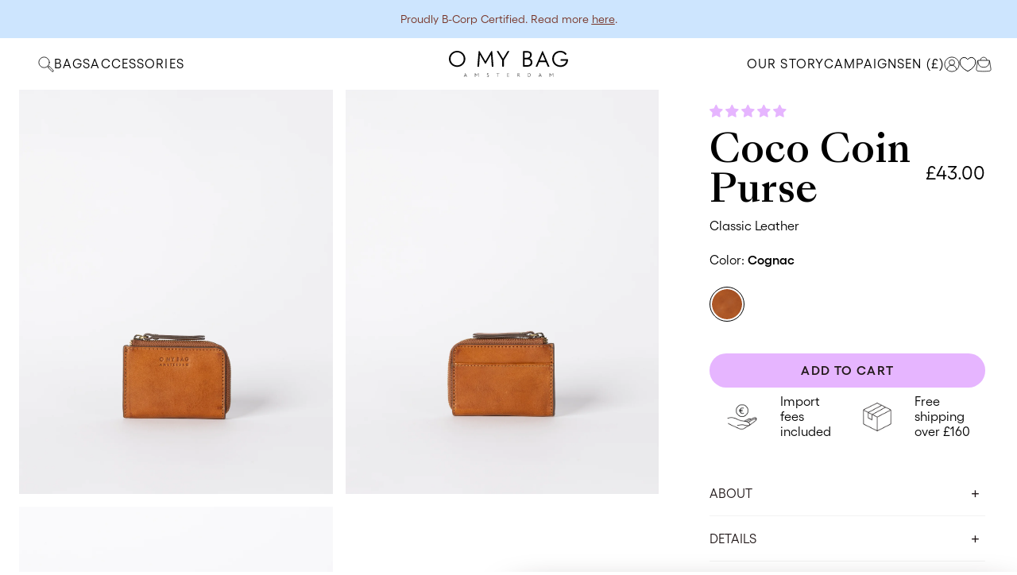

--- FILE ---
content_type: text/html; charset=utf-8
request_url: https://omybagamsterdam.com/en-gb/products/coco-coin-purse-cognac-classic-leather
body_size: 90180
content:
<!doctype html>
<html lang="en">
<head>

  <script data-cookieconsent="ignore">
      window.dataLayer = window.dataLayer || [];
      function gtag() {
          dataLayer.push(arguments);
      }
      gtag('consent', 'default', {
          'ad_personalization': 'denied',
          'ad_storage': 'denied',
          'ad_user_data': 'denied',
          'analytics_storage': 'denied',
          'functionality_storage': 'denied',
          'personalization_storage': 'denied',
          'security_storage': 'granted',
          'wait_for_update': 500,
      });
      gtag("set", "ads_data_redaction", true);
      gtag("set", "url_passthrough", false);
  </script>

  

  <meta charset="utf-8">
  <meta http-equiv="X-UA-Compatible" content="IE=edge,chrome=1">
  <meta name="viewport" content="width=device-width,initial-scale=1,shrink-to-fit=no,viewport-fit=cover">
  <title>Coco Coin Purse - Cognac Classic Leather</title>

  <!-- begin Convert Experiences code-->
  <script type="text/javascript">
    var _conv_page_type = "product";
    var _conv_category_id = "";
    var _conv_category_name = "";
    var _conv_product_sku = "";
    var _conv_product_name = "Coco Coin Purse - Cognac Classic Leather";
    var _conv_product_price = "43.00";
    var _conv_customer_id = "";
    var _conv_custom_v1 = "__sale-flash:20";
    var _conv_custom_v2 = "";
    var _conv_custom_v3 = "0";
    var _conv_custom_v4 = "0.00";
  </script>
  <script type="text/javascript" src="//cdn-4.convertexperiments.com/v1/js/10049393-100410875.js"></script>
  <!-- end Convert Experiences code -->

  <!-- Header script tags -->
  <script src="//omybagamsterdam.com/cdn/shopifycloud/storefront/assets/themes_support/option_selection-b017cd28.js" type="text/javascript"></script>
  <script src="//omybagamsterdam.com/cdn/shop/t/13/assets/jquery.min.js?v=60938658743091704111637588503" type="text/javascript"></script>
  <script src="//omybagamsterdam.com/cdn/shop/t/13/assets/rivets-cart.min.js?v=71148455348259262541637588502" type="text/javascript"></script>
  <script src="//omybagamsterdam.com/cdn/shop/t/13/assets/vendor.js?v=11443496094877925021738231253" type="text/javascript"></script>
  <script src="//omybagamsterdam.com/cdn/shop/t/13/assets/jquery.sticky.js?v=80671756139115401401637588502" type="text/javascript"></script>
  
  <script src="//omybagamsterdam.com/cdn/shop/t/13/assets/jquery.zoom.min.js?v=127655014540499679121637588502" type="text/javascript"></script>
  
  <script src="//omybagamsterdam.com/cdn/shop/t/13/assets/application.js?v=156932382720290763181758096413" type="text/javascript"></script>

  
<script>
      var theme = {
      breakpoints: {
          medium: 750,
          large: 990,
          widescreen: 1400
      },
      strings: {
          addToCart: "Add to Cart",
          soldOut: "Sold Out",
          unavailable: "Unavailable",
          regularPrice: "Price",
          salePrice: "Sale Price",
          sale: "On Sale",
          fromLowestPrice: "From",
          vendor: "Brand",
          showMore: "Show More",
          showLess: "Show Less",
          removeLabel: "Delete",
          update: "Update",
          quantity: "Qty",
          discountedTotal: "Discounted Total",
          regularTotal: "Total",
          priceColumn: "Price",
          cartError: "There is a problem",
          removedItemMessage: "Item has been removed",
          klaviyo: {
            bis_modal : {
              body_content: "Register to receive a notification when this item comes back in stock.",
              subscription_success_label: "You&#39;re in! We&#39;ll let you know when it&#39;s back.",
              email_field_label: "Email",
            }
          },
      },
      moneyFormat: "£{{amount}}",
      moneyFormatWithCurrency: "£{{amount}} GBP",
      settings: {
          predictiveSearchEnabled: null,
          predictiveSearchShowPrice: null,
          predictiveSearchShowVendor: null
      },
      cart: {
        updating: 'Updating Cart',
        added: '✔︎ Added',
      },
      collection_grid: {
        quick_add: 'Quick Add +',
        quick_add_added: '✔︎ Added'
      }
      }

      document.documentElement.className = document.documentElement.className.replace('no-js', 'js');
  </script>
  <meta property="product-image" content="http://omybagamsterdam.com/cdn/shop/files/Coco-Coin-Purse-Cognac-Classic-Leather-Front.jpg?v=1693315066&width=1080"><meta property="product-image" content="http://omybagamsterdam.com/cdn/shop/files/Coco-Coin-Purse-Cognac-Classic-Leather-Back.jpg?v=1693315066&width=1080"><meta property="product-image" content="http://omybagamsterdam.com/cdn/shop/files/Coco-Coin-Purse-Cognac-Classic-Leather-Inside.jpg?v=1693315066&width=1080">


  <script src="//omybagamsterdam.com/cdn/shop/t/13/assets/swiper-bundle.min.js?v=98693564074435103561718203747"></script>


  <!-- Header hook for apps -->
  
  <script>window.performance && window.performance.mark && window.performance.mark('shopify.content_for_header.start');</script><meta name="facebook-domain-verification" content="csoo6gomuzoi7vmni2l2sh8e9phozh">
<meta name="facebook-domain-verification" content="csoo6gomuzoi7vmni2l2sh8e9phozh">
<meta id="shopify-digital-wallet" name="shopify-digital-wallet" content="/26728169654/digital_wallets/dialog">
<meta name="shopify-checkout-api-token" content="3eb428072a5fc588135a7d19b3710dea">
<meta id="in-context-paypal-metadata" data-shop-id="26728169654" data-venmo-supported="false" data-environment="production" data-locale="en_US" data-paypal-v4="true" data-currency="GBP">
<link rel="alternate" hreflang="x-default" href="https://omybagamsterdam.com/products/coco-coin-purse-cognac-classic-leather">
<link rel="alternate" hreflang="en-US" href="https://omybagamsterdam.com/en-us/products/coco-coin-purse-cognac-classic-leather">
<link rel="alternate" hreflang="en-GB" href="https://omybagamsterdam.com/en-gb/products/coco-coin-purse-cognac-classic-leather">
<link rel="alternate" hreflang="en-SE" href="https://omybagamsterdam.com/en-se/products/coco-coin-purse-cognac-classic-leather">
<link rel="alternate" hreflang="en-DK" href="https://omybagamsterdam.com/en-dk/products/coco-coin-purse-cognac-classic-leather">
<link rel="alternate" hreflang="en-SG" href="https://omybagamsterdam.com/en-sg/products/coco-coin-purse-cognac-classic-leather">
<link rel="alternate" hreflang="en" href="https://omybagamsterdam.com/products/coco-coin-purse-cognac-classic-leather">
<link rel="alternate" hreflang="nl" href="https://omybagamsterdam.com/nl/products/coco-coin-purse-cognac-classic-leather">
<link rel="alternate" hreflang="de" href="https://omybagamsterdam.com/de/products/coco-coin-purse-cognac-classic-leather">
<link rel="alternate" type="application/json+oembed" href="https://omybagamsterdam.com/en-gb/products/coco-coin-purse-cognac-classic-leather.oembed">
<script async="async" src="/checkouts/internal/preloads.js?locale=en-GB"></script>
<link rel="preconnect" href="https://shop.app" crossorigin="anonymous">
<script async="async" src="https://shop.app/checkouts/internal/preloads.js?locale=en-GB&shop_id=26728169654" crossorigin="anonymous"></script>
<script id="apple-pay-shop-capabilities" type="application/json">{"shopId":26728169654,"countryCode":"NL","currencyCode":"GBP","merchantCapabilities":["supports3DS"],"merchantId":"gid:\/\/shopify\/Shop\/26728169654","merchantName":"O My Bag Amsterdam","requiredBillingContactFields":["postalAddress","email","phone"],"requiredShippingContactFields":["postalAddress","email","phone"],"shippingType":"shipping","supportedNetworks":["visa","maestro","masterCard","amex"],"total":{"type":"pending","label":"O My Bag Amsterdam","amount":"1.00"},"shopifyPaymentsEnabled":true,"supportsSubscriptions":true}</script>
<script id="shopify-features" type="application/json">{"accessToken":"3eb428072a5fc588135a7d19b3710dea","betas":["rich-media-storefront-analytics"],"domain":"omybagamsterdam.com","predictiveSearch":true,"shopId":26728169654,"locale":"en"}</script>
<script>var Shopify = Shopify || {};
Shopify.shop = "omybag-ams.myshopify.com";
Shopify.locale = "en";
Shopify.currency = {"active":"GBP","rate":"0.88332204"};
Shopify.country = "GB";
Shopify.theme = {"name":"o-my-bag-shopify-theme\/main","id":129024590076,"schema_name":"O My Bag","schema_version":"2.0.0","theme_store_id":null,"role":"main"};
Shopify.theme.handle = "null";
Shopify.theme.style = {"id":null,"handle":null};
Shopify.cdnHost = "omybagamsterdam.com/cdn";
Shopify.routes = Shopify.routes || {};
Shopify.routes.root = "/en-gb/";</script>
<script type="module">!function(o){(o.Shopify=o.Shopify||{}).modules=!0}(window);</script>
<script>!function(o){function n(){var o=[];function n(){o.push(Array.prototype.slice.apply(arguments))}return n.q=o,n}var t=o.Shopify=o.Shopify||{};t.loadFeatures=n(),t.autoloadFeatures=n()}(window);</script>
<script>
  window.ShopifyPay = window.ShopifyPay || {};
  window.ShopifyPay.apiHost = "shop.app\/pay";
  window.ShopifyPay.redirectState = null;
</script>
<script id="shop-js-analytics" type="application/json">{"pageType":"product"}</script>
<script defer="defer" async type="module" src="//omybagamsterdam.com/cdn/shopifycloud/shop-js/modules/v2/client.init-shop-cart-sync_WVOgQShq.en.esm.js"></script>
<script defer="defer" async type="module" src="//omybagamsterdam.com/cdn/shopifycloud/shop-js/modules/v2/chunk.common_C_13GLB1.esm.js"></script>
<script defer="defer" async type="module" src="//omybagamsterdam.com/cdn/shopifycloud/shop-js/modules/v2/chunk.modal_CLfMGd0m.esm.js"></script>
<script type="module">
  await import("//omybagamsterdam.com/cdn/shopifycloud/shop-js/modules/v2/client.init-shop-cart-sync_WVOgQShq.en.esm.js");
await import("//omybagamsterdam.com/cdn/shopifycloud/shop-js/modules/v2/chunk.common_C_13GLB1.esm.js");
await import("//omybagamsterdam.com/cdn/shopifycloud/shop-js/modules/v2/chunk.modal_CLfMGd0m.esm.js");

  window.Shopify.SignInWithShop?.initShopCartSync?.({"fedCMEnabled":true,"windoidEnabled":true});

</script>
<script>
  window.Shopify = window.Shopify || {};
  if (!window.Shopify.featureAssets) window.Shopify.featureAssets = {};
  window.Shopify.featureAssets['shop-js'] = {"shop-cart-sync":["modules/v2/client.shop-cart-sync_DuR37GeY.en.esm.js","modules/v2/chunk.common_C_13GLB1.esm.js","modules/v2/chunk.modal_CLfMGd0m.esm.js"],"init-fed-cm":["modules/v2/client.init-fed-cm_BucUoe6W.en.esm.js","modules/v2/chunk.common_C_13GLB1.esm.js","modules/v2/chunk.modal_CLfMGd0m.esm.js"],"shop-toast-manager":["modules/v2/client.shop-toast-manager_B0JfrpKj.en.esm.js","modules/v2/chunk.common_C_13GLB1.esm.js","modules/v2/chunk.modal_CLfMGd0m.esm.js"],"init-shop-cart-sync":["modules/v2/client.init-shop-cart-sync_WVOgQShq.en.esm.js","modules/v2/chunk.common_C_13GLB1.esm.js","modules/v2/chunk.modal_CLfMGd0m.esm.js"],"shop-button":["modules/v2/client.shop-button_B_U3bv27.en.esm.js","modules/v2/chunk.common_C_13GLB1.esm.js","modules/v2/chunk.modal_CLfMGd0m.esm.js"],"init-windoid":["modules/v2/client.init-windoid_DuP9q_di.en.esm.js","modules/v2/chunk.common_C_13GLB1.esm.js","modules/v2/chunk.modal_CLfMGd0m.esm.js"],"shop-cash-offers":["modules/v2/client.shop-cash-offers_BmULhtno.en.esm.js","modules/v2/chunk.common_C_13GLB1.esm.js","modules/v2/chunk.modal_CLfMGd0m.esm.js"],"pay-button":["modules/v2/client.pay-button_CrPSEbOK.en.esm.js","modules/v2/chunk.common_C_13GLB1.esm.js","modules/v2/chunk.modal_CLfMGd0m.esm.js"],"init-customer-accounts":["modules/v2/client.init-customer-accounts_jNk9cPYQ.en.esm.js","modules/v2/client.shop-login-button_DJ5ldayH.en.esm.js","modules/v2/chunk.common_C_13GLB1.esm.js","modules/v2/chunk.modal_CLfMGd0m.esm.js"],"avatar":["modules/v2/client.avatar_BTnouDA3.en.esm.js"],"checkout-modal":["modules/v2/client.checkout-modal_pBPyh9w8.en.esm.js","modules/v2/chunk.common_C_13GLB1.esm.js","modules/v2/chunk.modal_CLfMGd0m.esm.js"],"init-shop-for-new-customer-accounts":["modules/v2/client.init-shop-for-new-customer-accounts_BUoCy7a5.en.esm.js","modules/v2/client.shop-login-button_DJ5ldayH.en.esm.js","modules/v2/chunk.common_C_13GLB1.esm.js","modules/v2/chunk.modal_CLfMGd0m.esm.js"],"init-customer-accounts-sign-up":["modules/v2/client.init-customer-accounts-sign-up_CnczCz9H.en.esm.js","modules/v2/client.shop-login-button_DJ5ldayH.en.esm.js","modules/v2/chunk.common_C_13GLB1.esm.js","modules/v2/chunk.modal_CLfMGd0m.esm.js"],"init-shop-email-lookup-coordinator":["modules/v2/client.init-shop-email-lookup-coordinator_CzjY5t9o.en.esm.js","modules/v2/chunk.common_C_13GLB1.esm.js","modules/v2/chunk.modal_CLfMGd0m.esm.js"],"shop-follow-button":["modules/v2/client.shop-follow-button_CsYC63q7.en.esm.js","modules/v2/chunk.common_C_13GLB1.esm.js","modules/v2/chunk.modal_CLfMGd0m.esm.js"],"shop-login-button":["modules/v2/client.shop-login-button_DJ5ldayH.en.esm.js","modules/v2/chunk.common_C_13GLB1.esm.js","modules/v2/chunk.modal_CLfMGd0m.esm.js"],"shop-login":["modules/v2/client.shop-login_B9ccPdmx.en.esm.js","modules/v2/chunk.common_C_13GLB1.esm.js","modules/v2/chunk.modal_CLfMGd0m.esm.js"],"lead-capture":["modules/v2/client.lead-capture_D0K_KgYb.en.esm.js","modules/v2/chunk.common_C_13GLB1.esm.js","modules/v2/chunk.modal_CLfMGd0m.esm.js"],"payment-terms":["modules/v2/client.payment-terms_BWmiNN46.en.esm.js","modules/v2/chunk.common_C_13GLB1.esm.js","modules/v2/chunk.modal_CLfMGd0m.esm.js"]};
</script>
<script>(function() {
  var isLoaded = false;
  function asyncLoad() {
    if (isLoaded) return;
    isLoaded = true;
    var urls = ["https:\/\/static.affiliatly.com\/shopify\/v3\/shopify.js?affiliatly_code=AF-1014219\u0026shop=omybag-ams.myshopify.com","https:\/\/shopify.covet.pics\/covet-pics-widget-inject.js?shop=omybag-ams.myshopify.com","https:\/\/client.discounthuntapp.com\/script?shop=omybag-ams.myshopify.com","https:\/\/dr4qe3ddw9y32.cloudfront.net\/awin-shopify-integration-code.js?aid=113544\u0026v=shopifyApp_5.2.0\u0026ts=1747231806227\u0026shop=omybag-ams.myshopify.com"];
    for (var i = 0; i < urls.length; i++) {
      var s = document.createElement('script');
      s.type = 'text/javascript';
      s.async = true;
      s.src = urls[i];
      var x = document.getElementsByTagName('script')[0];
      x.parentNode.insertBefore(s, x);
    }
  };
  if(window.attachEvent) {
    window.attachEvent('onload', asyncLoad);
  } else {
    window.addEventListener('load', asyncLoad, false);
  }
})();</script>
<script id="__st">var __st={"a":26728169654,"offset":3600,"reqid":"3a79cceb-3a10-42d7-87d7-31c79d5d2acd-1769678894","pageurl":"omybagamsterdam.com\/en-gb\/products\/coco-coin-purse-cognac-classic-leather","u":"cf04456082b5","p":"product","rtyp":"product","rid":6243563831478};</script>
<script>window.ShopifyPaypalV4VisibilityTracking = true;</script>
<script id="captcha-bootstrap">!function(){'use strict';const t='contact',e='account',n='new_comment',o=[[t,t],['blogs',n],['comments',n],[t,'customer']],c=[[e,'customer_login'],[e,'guest_login'],[e,'recover_customer_password'],[e,'create_customer']],r=t=>t.map((([t,e])=>`form[action*='/${t}']:not([data-nocaptcha='true']) input[name='form_type'][value='${e}']`)).join(','),a=t=>()=>t?[...document.querySelectorAll(t)].map((t=>t.form)):[];function s(){const t=[...o],e=r(t);return a(e)}const i='password',u='form_key',d=['recaptcha-v3-token','g-recaptcha-response','h-captcha-response',i],f=()=>{try{return window.sessionStorage}catch{return}},m='__shopify_v',_=t=>t.elements[u];function p(t,e,n=!1){try{const o=window.sessionStorage,c=JSON.parse(o.getItem(e)),{data:r}=function(t){const{data:e,action:n}=t;return t[m]||n?{data:e,action:n}:{data:t,action:n}}(c);for(const[e,n]of Object.entries(r))t.elements[e]&&(t.elements[e].value=n);n&&o.removeItem(e)}catch(o){console.error('form repopulation failed',{error:o})}}const l='form_type',E='cptcha';function T(t){t.dataset[E]=!0}const w=window,h=w.document,L='Shopify',v='ce_forms',y='captcha';let A=!1;((t,e)=>{const n=(g='f06e6c50-85a8-45c8-87d0-21a2b65856fe',I='https://cdn.shopify.com/shopifycloud/storefront-forms-hcaptcha/ce_storefront_forms_captcha_hcaptcha.v1.5.2.iife.js',D={infoText:'Protected by hCaptcha',privacyText:'Privacy',termsText:'Terms'},(t,e,n)=>{const o=w[L][v],c=o.bindForm;if(c)return c(t,g,e,D).then(n);var r;o.q.push([[t,g,e,D],n]),r=I,A||(h.body.append(Object.assign(h.createElement('script'),{id:'captcha-provider',async:!0,src:r})),A=!0)});var g,I,D;w[L]=w[L]||{},w[L][v]=w[L][v]||{},w[L][v].q=[],w[L][y]=w[L][y]||{},w[L][y].protect=function(t,e){n(t,void 0,e),T(t)},Object.freeze(w[L][y]),function(t,e,n,w,h,L){const[v,y,A,g]=function(t,e,n){const i=e?o:[],u=t?c:[],d=[...i,...u],f=r(d),m=r(i),_=r(d.filter((([t,e])=>n.includes(e))));return[a(f),a(m),a(_),s()]}(w,h,L),I=t=>{const e=t.target;return e instanceof HTMLFormElement?e:e&&e.form},D=t=>v().includes(t);t.addEventListener('submit',(t=>{const e=I(t);if(!e)return;const n=D(e)&&!e.dataset.hcaptchaBound&&!e.dataset.recaptchaBound,o=_(e),c=g().includes(e)&&(!o||!o.value);(n||c)&&t.preventDefault(),c&&!n&&(function(t){try{if(!f())return;!function(t){const e=f();if(!e)return;const n=_(t);if(!n)return;const o=n.value;o&&e.removeItem(o)}(t);const e=Array.from(Array(32),(()=>Math.random().toString(36)[2])).join('');!function(t,e){_(t)||t.append(Object.assign(document.createElement('input'),{type:'hidden',name:u})),t.elements[u].value=e}(t,e),function(t,e){const n=f();if(!n)return;const o=[...t.querySelectorAll(`input[type='${i}']`)].map((({name:t})=>t)),c=[...d,...o],r={};for(const[a,s]of new FormData(t).entries())c.includes(a)||(r[a]=s);n.setItem(e,JSON.stringify({[m]:1,action:t.action,data:r}))}(t,e)}catch(e){console.error('failed to persist form',e)}}(e),e.submit())}));const S=(t,e)=>{t&&!t.dataset[E]&&(n(t,e.some((e=>e===t))),T(t))};for(const o of['focusin','change'])t.addEventListener(o,(t=>{const e=I(t);D(e)&&S(e,y())}));const B=e.get('form_key'),M=e.get(l),P=B&&M;t.addEventListener('DOMContentLoaded',(()=>{const t=y();if(P)for(const e of t)e.elements[l].value===M&&p(e,B);[...new Set([...A(),...v().filter((t=>'true'===t.dataset.shopifyCaptcha))])].forEach((e=>S(e,t)))}))}(h,new URLSearchParams(w.location.search),n,t,e,['guest_login'])})(!0,!0)}();</script>
<script integrity="sha256-4kQ18oKyAcykRKYeNunJcIwy7WH5gtpwJnB7kiuLZ1E=" data-source-attribution="shopify.loadfeatures" defer="defer" src="//omybagamsterdam.com/cdn/shopifycloud/storefront/assets/storefront/load_feature-a0a9edcb.js" crossorigin="anonymous"></script>
<script crossorigin="anonymous" defer="defer" src="//omybagamsterdam.com/cdn/shopifycloud/storefront/assets/shopify_pay/storefront-65b4c6d7.js?v=20250812"></script>
<script data-source-attribution="shopify.dynamic_checkout.dynamic.init">var Shopify=Shopify||{};Shopify.PaymentButton=Shopify.PaymentButton||{isStorefrontPortableWallets:!0,init:function(){window.Shopify.PaymentButton.init=function(){};var t=document.createElement("script");t.src="https://omybagamsterdam.com/cdn/shopifycloud/portable-wallets/latest/portable-wallets.en.js",t.type="module",document.head.appendChild(t)}};
</script>
<script data-source-attribution="shopify.dynamic_checkout.buyer_consent">
  function portableWalletsHideBuyerConsent(e){var t=document.getElementById("shopify-buyer-consent"),n=document.getElementById("shopify-subscription-policy-button");t&&n&&(t.classList.add("hidden"),t.setAttribute("aria-hidden","true"),n.removeEventListener("click",e))}function portableWalletsShowBuyerConsent(e){var t=document.getElementById("shopify-buyer-consent"),n=document.getElementById("shopify-subscription-policy-button");t&&n&&(t.classList.remove("hidden"),t.removeAttribute("aria-hidden"),n.addEventListener("click",e))}window.Shopify?.PaymentButton&&(window.Shopify.PaymentButton.hideBuyerConsent=portableWalletsHideBuyerConsent,window.Shopify.PaymentButton.showBuyerConsent=portableWalletsShowBuyerConsent);
</script>
<script data-source-attribution="shopify.dynamic_checkout.cart.bootstrap">document.addEventListener("DOMContentLoaded",(function(){function t(){return document.querySelector("shopify-accelerated-checkout-cart, shopify-accelerated-checkout")}if(t())Shopify.PaymentButton.init();else{new MutationObserver((function(e,n){t()&&(Shopify.PaymentButton.init(),n.disconnect())})).observe(document.body,{childList:!0,subtree:!0})}}));
</script>
<link id="shopify-accelerated-checkout-styles" rel="stylesheet" media="screen" href="https://omybagamsterdam.com/cdn/shopifycloud/portable-wallets/latest/accelerated-checkout-backwards-compat.css" crossorigin="anonymous">
<style id="shopify-accelerated-checkout-cart">
        #shopify-buyer-consent {
  margin-top: 1em;
  display: inline-block;
  width: 100%;
}

#shopify-buyer-consent.hidden {
  display: none;
}

#shopify-subscription-policy-button {
  background: none;
  border: none;
  padding: 0;
  text-decoration: underline;
  font-size: inherit;
  cursor: pointer;
}

#shopify-subscription-policy-button::before {
  box-shadow: none;
}

      </style>
<link rel="stylesheet" media="screen" href="//omybagamsterdam.com/cdn/shop/t/13/compiled_assets/styles.css?v=65385">
<script id="sections-script" data-sections="product-recommendations" defer="defer" src="//omybagamsterdam.com/cdn/shop/t/13/compiled_assets/scripts.js?v=65385"></script>
<script>window.performance && window.performance.mark && window.performance.mark('shopify.content_for_header.end');</script>
  

  <style>
  @font-face {
      font-family: 'Gellix';
      src: url('//omybagamsterdam.com/cdn/shop/t/13/assets/Gellix-Regular.woff2?v=94960268775955551811738231254') format('woff2'),
           url('//omybagamsterdam.com/cdn/shop/t/13/assets/Gellix-Regular.woff?v=43621214509487230871738231253') format('woff');
      font-weight: 400;
      font-style: normal;
  }

  @font-face {
      font-family: 'Gellix';
      src: url('//omybagamsterdam.com/cdn/shop/t/13/assets/Gellix-SemiBold.woff2?v=6284084205998213471738231253') format('woff2'),
           url('//omybagamsterdam.com/cdn/shop/t/13/assets/Gellix-SemiBold.woff?v=168405867886766735941738231253') format('woff');
      font-weight: 600;
      font-style: normal;
  }

  @font-face {
      font-family: 'SangBleuKingdom';
      src: url('//omybagamsterdam.com/cdn/shop/t/13/assets/SangBleuKingdom-Light.woff2?v=167237569423759973541738231253') format('woff2'),
           url('//omybagamsterdam.com/cdn/shop/t/13/assets/SangBleuKingdom-Light.woff?v=49114958179731717961738231253') format('woff');
      font-weight: 200;
      font-style: normal;
  }

  @font-face {
      font-family: 'SangBleuKingdom';
      src: url('//omybagamsterdam.com/cdn/shop/t/13/assets/SangBleuKingdom-LightItalic.woff2?v=180745811927038392311738231253') format('woff2'),
           url('//omybagamsterdam.com/cdn/shop/t/13/assets/SangBleuKingdom-LightItalic.woff?v=45787936035095003411738231253') format('woff');
      font-weight: 200;
      font-style: italic;
  }

  @font-face {
      font-family: 'SangBleuKingdom';
      src: url('//omybagamsterdam.com/cdn/shop/t/13/assets/SangBleuKingdom-Medium.woff2?v=111202160016760339561738231253') format('woff2'),
           url('//omybagamsterdam.com/cdn/shop/t/13/assets/SangBleuKingdom-Medium.woff?v=23153675200967358931738231254') format('woff');
      font-weight: normal;
      font-style: normal;
  }

  @font-face {
      font-family: 'SangBleuKingdom';
      src: url('//omybagamsterdam.com/cdn/shop/t/13/assets/SangBleuKingdom-MediumItalic.woff2?v=84782877329233171951738231253') format('woff2'),
           url('//omybagamsterdam.com/cdn/shop/t/13/assets/SangBleuKingdom-MediumItalic.woff?v=39346804433914632191738231254') format('woff');
      font-weight: normal;
      font-style: italic;
  }
</style>


  <!-- Header style tags -->

  <link href="//omybagamsterdam.com/cdn/shop/t/13/assets/swiper-bundle.min.css?v=167047720265334089641718203746" rel="stylesheet" type="text/css" media="all" />

  <link href="//omybagamsterdam.com/cdn/shop/t/13/assets/theme-build.css?v=67411876323925585731768902872" rel="stylesheet" type="text/css" media="all" />

  
    <link href="https://unpkg.com/aos@2.3.1/dist/aos.css" rel="stylesheet">
    <script src="https://unpkg.com/aos@2.3.1/dist/aos.js"></script>
  

  <!-- Created by UK Shopify Agency – Archer Cooper -->

<script>
    
    
    
    
    var gsf_conversion_data = {page_type : 'product', event : 'view_item', data : {product_data : [{variant_id : 37990169051318, product_id : 6243563831478, name : "Coco Coin Purse - Cognac Classic Leather", price : "43.00", currency : "EUR", sku : "OMB-E144BV", brand : "O My Bag Amsterdam", variant : "Cognac / Classic Leather / Small", category : "Coin Purses"}], total_price : "43.00", shop_currency : "GBP"}};
    
</script>

  <meta name="description" content="Coco is the big sister of our classic Coin Purse. Slightly more spacious with her side seam gusset and additional back card slot, Coco is perfect for those who prefer to carry a few coins as well as their cards. Available in both our classic black and cognac color options, Coco is here for a good time, and a long time.">
  <link rel="canonical" href="https://omybagamsterdam.com/en-gb/products/coco-coin-purse-cognac-classic-leather">
  
    <link rel="icon" type="image/png" href="//omybagamsterdam.com/cdn/shop/files/omb-favicon.png?v=1749763891&width=32" />
  

  <script type="text/javascript">
    (function(c,l,a,r,i,t,y){
      c[a]=c[a]||function(){(c[a].q=c[a].q||[]).push(arguments)};
      t=l.createElement(r);t.async=1;t.src="https://www.clarity.ms/tag/"+i;
      y=l.getElementsByTagName(r)[0];y.parentNode.insertBefore(t,y);
    })(window, document, "clarity", "script", "k23nv1vnvc");
  </script>


            <!-- giftbox-script -->
            <script src="//omybagamsterdam.com/cdn/shop/t/13/assets/giftbox-config.js?v=111603181540343972631689947612" type="text/javascript"></script>
            <!-- / giftbox-script -->
            

<style data-shopify>
  
      :root,
      .color-scheme-1 {
        --color-background: 255 255 255;
      
        --gradient-background: #ffffff;
      

      
      --color-foreground: 0 0 0;
      --color-foreground-contrast: 118 50 36;
      --color-background-contrast: 191 191 191;
      --color-button: 230 181 255;
      --color-button-text: 34 25 26;
      --color-button-hover: 18 18 18;
      --color-button-hover-text: 255 255 255;
      --color-secondary-button: 140 124 115;
      --color-secondary-button-text: 118 50 36;
      --color-link: 230 181 255;
      --color-icon: 0 0 0;
      --color-brushstroke: 230 181 255;
      --color-border: 18 18 18;
    }
  
      
      .color-scheme-d9d85bb5-a727-40cf-98b1-ab0902d67b53 {
        --color-background: 253 245 241;
      
        --gradient-background: #fdf5f1;
      

      
      --color-foreground: 0 0 0;
      --color-foreground-contrast: 18 18 18;
      --color-background-contrast: 237 165 129;
      --color-button: 230 181 255;
      --color-button-text: 0 0 0;
      --color-button-hover: 208 156 244;
      --color-button-hover-text: 34 25 26;
      --color-secondary-button: 253 245 241;
      --color-secondary-button-text: 34 25 26;
      --color-link: 140 124 115;
      --color-icon: 253 245 241;
      --color-brushstroke: 18 18 18;
      --color-border: 18 18 18;
    }
  
      
      .color-scheme-e5e65432-29a2-46ea-b810-14438f57d934 {
        --color-background: 118 50 36;
      
        --gradient-background: #763224;
      

      
      --color-foreground: 255 255 255;
      --color-foreground-contrast: 18 18 18;
      --color-background-contrast: 20 9 6;
      --color-button: 230 181 255;
      --color-button-text: 34 25 26;
      --color-button-hover: 253 245 241;
      --color-button-hover-text: 34 25 26;
      --color-secondary-button: 18 18 18;
      --color-secondary-button-text: 255 255 255;
      --color-link: 18 18 18;
      --color-icon: 0 0 0;
      --color-brushstroke: 18 18 18;
      --color-border: 18 18 18;
    }
  
      
      .color-scheme-e52a9e70-3f0d-4175-9479-125ab6bddbfe {
        --color-background: 118 50 36;
      
        --gradient-background: #763224;
      

      
      --color-foreground: 230 181 255;
      --color-foreground-contrast: 253 245 241;
      --color-background-contrast: 20 9 6;
      --color-button: 253 245 241;
      --color-button-text: 18 18 18;
      --color-button-hover: 253 245 241;
      --color-button-hover-text: 18 18 18;
      --color-secondary-button: 18 18 18;
      --color-secondary-button-text: 118 50 36;
      --color-link: 18 18 18;
      --color-icon: 253 245 241;
      --color-brushstroke: 18 18 18;
      --color-border: 18 18 18;
    }
  
      
      .color-scheme-b00864bd-29df-484a-b29c-ed5ed1b233bc {
        --color-background: 205 229 254;
      
        --gradient-background: #cde5fe;
      

      
      --color-foreground: 118 50 36;
      --color-foreground-contrast: 18 18 18;
      --color-background-contrast: 80 164 251;
      --color-button: 253 245 241;
      --color-button-text: 118 50 36;
      --color-button-hover: 18 18 18;
      --color-button-hover-text: 255 255 255;
      --color-secondary-button: 18 18 18;
      --color-secondary-button-text: 118 50 36;
      --color-link: 18 18 18;
      --color-icon: 253 245 241;
      --color-brushstroke: 18 18 18;
      --color-border: 18 18 18;
    }
  
      
      .color-scheme-2476d038-f8a1-421c-8ce6-804ee9b6afbb {
        --color-background: 255 255 255;
      
        --gradient-background: #ffffff;
      

      
      --color-foreground: 34 25 26;
      --color-foreground-contrast: 118 50 36;
      --color-background-contrast: 191 191 191;
      --color-button: 253 245 241;
      --color-button-text: 34 25 26;
      --color-button-hover: 18 18 18;
      --color-button-hover-text: 255 255 255;
      --color-secondary-button: 140 124 115;
      --color-secondary-button-text: 118 50 36;
      --color-link: 230 181 255;
      --color-icon: 0 0 0;
      --color-brushstroke: 18 18 18;
      --color-border: 18 18 18;
    }
  
      
      .color-scheme-8eeed770-cf91-476c-930b-439e4baedc20 {
        --color-background: 254 250 250;
      
        --gradient-background: #fefafa;
      

      
      --color-foreground: 18 18 18;
      --color-foreground-contrast: 118 50 36;
      --color-background-contrast: 233 144 144;
      --color-button: 253 245 241;
      --color-button-text: 34 25 26;
      --color-button-hover: 18 18 18;
      --color-button-hover-text: 255 255 255;
      --color-secondary-button: 140 124 115;
      --color-secondary-button-text: 118 50 36;
      --color-link: 230 181 255;
      --color-icon: 0 0 0;
      --color-brushstroke: 18 18 18;
      --color-border: 18 18 18;
    }
  
      
      .color-scheme-b1c82a2b-3ca5-4e69-bd2f-958159bd02c2 {
        --color-background: 255 255 255;
      
        --gradient-background: #ffffff;
      

      
      --color-foreground: 0 0 0;
      --color-foreground-contrast: 118 50 36;
      --color-background-contrast: 191 191 191;
      --color-button: 230 181 255;
      --color-button-text: 34 25 26;
      --color-button-hover: 18 18 18;
      --color-button-hover-text: 255 255 255;
      --color-secondary-button: 140 124 115;
      --color-secondary-button-text: 118 50 36;
      --color-link: 118 50 36;
      --color-icon: 0 0 0;
      --color-brushstroke: 18 18 18;
      --color-border: 18 18 18;
    }
  
      
      .color-scheme-690d05a7-c4e6-44cd-b715-ec5619932607 {
        --color-background: 255 255 255;
      
        --gradient-background: #ffffff;
      

      
      --color-foreground: 253 253 109;
      --color-foreground-contrast: 118 50 36;
      --color-background-contrast: 191 191 191;
      --color-button: 255 255 255;
      --color-button-text: 34 25 26;
      --color-button-hover: 255 255 255;
      --color-button-hover-text: 18 18 18;
      --color-secondary-button: 140 124 115;
      --color-secondary-button-text: 118 50 36;
      --color-link: 230 181 255;
      --color-icon: 0 0 0;
      --color-brushstroke: 18 18 18;
      --color-border: 18 18 18;
    }
  
      
      .color-scheme-713b2b8b-435d-40e0-ad75-f48096ed8874 {
        --color-background: 253 245 241;
      
        --gradient-background: #fdf5f1;
      

      
      --color-foreground: 118 50 36;
      --color-foreground-contrast: 118 50 36;
      --color-background-contrast: 237 165 129;
      --color-button: 230 181 255;
      --color-button-text: 34 25 26;
      --color-button-hover: 118 50 36;
      --color-button-hover-text: 255 255 255;
      --color-secondary-button: 253 245 241;
      --color-secondary-button-text: 118 50 36;
      --color-link: 230 181 255;
      --color-icon: 253 245 241;
      --color-brushstroke: 230 181 255;
      --color-border: 18 18 18;
    }
  
      
      .color-scheme-c9b2c393-f2dc-4dff-bc76-2f8cdf920db1 {
        --color-background: 255 255 255;
      
        --gradient-background: #ffffff;
      

      
      --color-foreground: 0 0 0;
      --color-foreground-contrast: 118 50 36;
      --color-background-contrast: 191 191 191;
      --color-button: 230 181 255;
      --color-button-text: 34 25 26;
      --color-button-hover: 18 18 18;
      --color-button-hover-text: 255 255 255;
      --color-secondary-button: 140 124 115;
      --color-secondary-button-text: 118 50 36;
      --color-link: 230 181 255;
      --color-icon: 0 0 0;
      --color-brushstroke: 230 181 255;
      --color-border: 18 18 18;
    }
  
      
      .color-scheme-972d1c1a-041f-4eae-9ae2-5b2fe2003c93 {
        --color-background: 118 50 36;
      
        --gradient-background: #763224;
      

      
      --color-foreground: 255 255 255;
      --color-foreground-contrast: 118 50 36;
      --color-background-contrast: 20 9 6;
      --color-button: 253 245 241;
      --color-button-text: 34 25 26;
      --color-button-hover: 18 18 18;
      --color-button-hover-text: 255 255 255;
      --color-secondary-button: 140 124 115;
      --color-secondary-button-text: 118 50 36;
      --color-link: 230 181 255;
      --color-icon: 98 99 33;
      --color-brushstroke: 255 255 255;
      --color-border: 18 18 18;
    }
  
      
      .color-scheme-c0d0c7ea-cee5-4b8f-bde8-20a926c68299 {
        --color-background: 247 247 244;
      
        --gradient-background: #f7f7f4;
      

      
      --color-foreground: 0 0 0;
      --color-foreground-contrast: 118 50 36;
      --color-background-contrast: 193 193 170;
      --color-button: 230 181 255;
      --color-button-text: 34 25 26;
      --color-button-hover: 247 247 244;
      --color-button-hover-text: 255 255 255;
      --color-secondary-button: 140 124 115;
      --color-secondary-button-text: 118 50 36;
      --color-link: 230 181 255;
      --color-icon: 0 0 0;
      --color-brushstroke: 230 181 255;
      --color-border: 18 18 18;
    }
  

  body, .color-scheme-1, .color-scheme-d9d85bb5-a727-40cf-98b1-ab0902d67b53, .color-scheme-e5e65432-29a2-46ea-b810-14438f57d934, .color-scheme-e52a9e70-3f0d-4175-9479-125ab6bddbfe, .color-scheme-b00864bd-29df-484a-b29c-ed5ed1b233bc, .color-scheme-2476d038-f8a1-421c-8ce6-804ee9b6afbb, .color-scheme-8eeed770-cf91-476c-930b-439e4baedc20, .color-scheme-b1c82a2b-3ca5-4e69-bd2f-958159bd02c2, .color-scheme-690d05a7-c4e6-44cd-b715-ec5619932607, .color-scheme-713b2b8b-435d-40e0-ad75-f48096ed8874, .color-scheme-c9b2c393-f2dc-4dff-bc76-2f8cdf920db1, .color-scheme-972d1c1a-041f-4eae-9ae2-5b2fe2003c93, .color-scheme-c0d0c7ea-cee5-4b8f-bde8-20a926c68299 {
    color: rgb(var(--color-foreground));
    background-color: rgb( var(--color-background) / var(--tw-bg-opacity, 1) );
  }

  :root {
    --swipe-background-color: #d09cf4;
  }

</style>

<!-- BEGIN app block: shopify://apps/pandectes-gdpr/blocks/banner/58c0baa2-6cc1-480c-9ea6-38d6d559556a -->
  
    
      <!-- TCF is active, scripts are loaded above -->
      
        <script>
          if (!window.PandectesRulesSettings) {
            window.PandectesRulesSettings = {"store":{"id":26728169654,"adminMode":false,"headless":false,"storefrontRootDomain":"","checkoutRootDomain":"","storefrontAccessToken":""},"banner":{"revokableTrigger":false,"cookiesBlockedByDefault":"7","hybridStrict":false,"isActive":true},"geolocation":{"auOnly":false,"brOnly":false,"caOnly":false,"chOnly":false,"euOnly":false,"jpOnly":false,"nzOnly":false,"thOnly":false,"zaOnly":false,"canadaOnly":false,"globalVisibility":true},"blocker":{"isActive":false,"googleConsentMode":{"isActive":false,"id":"","analyticsId":"","adwordsId":"","adStorageCategory":4,"analyticsStorageCategory":2,"functionalityStorageCategory":1,"personalizationStorageCategory":1,"securityStorageCategory":0,"customEvent":false,"redactData":false,"urlPassthrough":false,"dataLayerProperty":"dataLayer","waitForUpdate":500,"useNativeChannel":false,"debugMode":false},"facebookPixel":{"isActive":false,"id":"","ldu":false},"microsoft":{"isActive":false,"uetTags":""},"rakuten":{"isActive":false,"cmp":false,"ccpa":false},"gpcIsActive":true,"klaviyoIsActive":false,"defaultBlocked":7,"patterns":{"whiteList":[],"blackList":{"1":[],"2":[],"4":[],"8":[]},"iframesWhiteList":[],"iframesBlackList":{"1":[],"2":[],"4":[],"8":[]},"beaconsWhiteList":[],"beaconsBlackList":{"1":[],"2":[],"4":[],"8":[]}}}};
            const rulesScript = document.createElement('script');
            window.PandectesRulesSettings.auto = true;
            rulesScript.src = "https://cdn.shopify.com/extensions/019bff45-8283-7132-982f-a6896ff95f38/gdpr-247/assets/pandectes-rules.js";
            const firstChild = document.head.firstChild;
            document.head.insertBefore(rulesScript, firstChild);
          }
        </script>
      
      <script>
        
          window.PandectesSettings = {"store":{"id":26728169654,"plan":"plus","theme":"o-my-bag-shopify-theme/main","primaryLocale":"en","adminMode":false,"headless":false,"storefrontRootDomain":"","checkoutRootDomain":"","storefrontAccessToken":""},"tsPublished":1751544609,"declaration":{"declDays":"","declName":"","declPath":"","declType":"","isActive":false,"showType":true,"declHours":"","declYears":"","declDomain":"","declMonths":"","declMinutes":"","declPurpose":"","declSeconds":"","declSession":"","showPurpose":false,"declProvider":"","showProvider":true,"declIntroText":"","declRetention":"","declFirstParty":"","declThirdParty":"","showDateGenerated":true},"language":{"unpublished":[],"languageMode":"Single","fallbackLanguage":"en","languageDetection":"locale","languagesSupported":[]},"texts":{"managed":{"headerText":{"en":"Cookie Policy"},"consentText":{"en":"We use cookies to analyze how our website is used and further optimize the O My Bag experience. We may also share information about your use of our site with our social media, advertising and analytics partners."},"linkText":{"en":"Cookie Policy"},"imprintText":{"en":"Imprint"},"googleLinkText":{"en":"Google's Privacy Terms"},"allowButtonText":{"en":"Accept"},"denyButtonText":{"en":"Decline"},"dismissButtonText":{"en":"Ok"},"leaveSiteButtonText":{"en":"Leave this site"},"preferencesButtonText":{"en":"Preferences"},"cookiePolicyText":{"en":"Cookie policy"},"preferencesPopupTitleText":{"en":"Manage consent preferences"},"preferencesPopupIntroText":{"en":"We use cookies to optimize website functionality, analyze the performance, and provide personalized experience to you. Some cookies are essential to make the website operate and function correctly. Those cookies cannot be disabled. In this window you can manage your preference of cookies."},"preferencesPopupSaveButtonText":{"en":"Save preferences"},"preferencesPopupCloseButtonText":{"en":"Close"},"preferencesPopupAcceptAllButtonText":{"en":"Accept all"},"preferencesPopupRejectAllButtonText":{"en":"Reject all"},"cookiesDetailsText":{"en":"Cookies details"},"preferencesPopupAlwaysAllowedText":{"en":"Always allowed"},"accessSectionParagraphText":{"en":"You have the right to request access to your data at any time."},"accessSectionTitleText":{"en":"Data portability"},"accessSectionAccountInfoActionText":{"en":"Personal data"},"accessSectionDownloadReportActionText":{"en":"Request export"},"accessSectionGDPRRequestsActionText":{"en":"Data subject requests"},"accessSectionOrdersRecordsActionText":{"en":"Orders"},"rectificationSectionParagraphText":{"en":"You have the right to request your data to be updated whenever you think it is appropriate."},"rectificationSectionTitleText":{"en":"Data Rectification"},"rectificationCommentPlaceholder":{"en":"Describe what you want to be updated"},"rectificationCommentValidationError":{"en":"Comment is required"},"rectificationSectionEditAccountActionText":{"en":"Request an update"},"erasureSectionTitleText":{"en":"Right to be forgotten"},"erasureSectionParagraphText":{"en":"You have the right to ask all your data to be erased. After that, you will no longer be able to access your account."},"erasureSectionRequestDeletionActionText":{"en":"Request personal data deletion"},"consentDate":{"en":"Consent date"},"consentId":{"en":"Consent ID"},"consentSectionChangeConsentActionText":{"en":"Change consent preference"},"consentSectionConsentedText":{"en":"You consented to the cookies policy of this website on"},"consentSectionNoConsentText":{"en":"You have not consented to the cookies policy of this website."},"consentSectionTitleText":{"en":"Your cookie consent"},"consentStatus":{"en":"Consent preference"},"confirmationFailureMessage":{"en":"Your request was not verified. Please try again and if problem persists, contact store owner for assistance"},"confirmationFailureTitle":{"en":"A problem occurred"},"confirmationSuccessMessage":{"en":"We will soon get back to you as to your request."},"confirmationSuccessTitle":{"en":"Your request is verified"},"guestsSupportEmailFailureMessage":{"en":"Your request was not submitted. Please try again and if problem persists, contact store owner for assistance."},"guestsSupportEmailFailureTitle":{"en":"A problem occurred"},"guestsSupportEmailPlaceholder":{"en":"E-mail address"},"guestsSupportEmailSuccessMessage":{"en":"If you are registered as a customer of this store, you will soon receive an email with instructions on how to proceed."},"guestsSupportEmailSuccessTitle":{"en":"Thank you for your request"},"guestsSupportEmailValidationError":{"en":"Email is not valid"},"guestsSupportInfoText":{"en":"Please login with your customer account to further proceed."},"submitButton":{"en":"Submit"},"submittingButton":{"en":"Submitting..."},"cancelButton":{"en":"Cancel"},"declIntroText":{"en":"We use cookies to optimize website functionality, analyze the performance, and provide personalized experience to you. Some cookies are essential to make the website operate and function correctly. Those cookies cannot be disabled. In this window you can manage your preference of cookies."},"declName":{"en":"Name"},"declPurpose":{"en":"Purpose"},"declType":{"en":"Type"},"declRetention":{"en":"Retention"},"declProvider":{"en":"Provider"},"declFirstParty":{"en":"First-party"},"declThirdParty":{"en":"Third-party"},"declSeconds":{"en":"seconds"},"declMinutes":{"en":"minutes"},"declHours":{"en":"hours"},"declDays":{"en":"days"},"declMonths":{"en":"months"},"declYears":{"en":"years"},"declSession":{"en":"Session"},"declDomain":{"en":"Domain"},"declPath":{"en":"Path"}},"categories":{"strictlyNecessaryCookiesTitleText":{"en":"Strictly necessary cookies"},"strictlyNecessaryCookiesDescriptionText":{"en":"These cookies are essential in order to enable you to move around the website and use its features, such as accessing secure areas of the website. The website cannot function properly without these cookies."},"functionalityCookiesTitleText":{"en":"Functional cookies"},"functionalityCookiesDescriptionText":{"en":"These cookies enable the site to provide enhanced functionality and personalisation. They may be set by us or by third party providers whose services we have added to our pages. If you do not allow these cookies then some or all of these services may not function properly."},"performanceCookiesTitleText":{"en":"Performance cookies"},"performanceCookiesDescriptionText":{"en":"These cookies enable us to monitor and improve the performance of our website. For example, they allow us to count visits, identify traffic sources and see which parts of the site are most popular."},"targetingCookiesTitleText":{"en":"Targeting cookies"},"targetingCookiesDescriptionText":{"en":"These cookies may be set through our site by our advertising partners. They may be used by those companies to build a profile of your interests and show you relevant adverts on other sites.    They do not store directly personal information, but are based on uniquely identifying your browser and internet device. If you do not allow these cookies, you will experience less targeted advertising."},"unclassifiedCookiesTitleText":{"en":"Unclassified cookies"},"unclassifiedCookiesDescriptionText":{"en":"Unclassified cookies are cookies that we are in the process of classifying, together with the providers of individual cookies."}},"auto":{}},"library":{"previewMode":false,"fadeInTimeout":0,"defaultBlocked":7,"showLink":true,"showImprintLink":false,"showGoogleLink":false,"enabled":true,"cookie":{"expiryDays":365,"secure":true,"domain":""},"dismissOnScroll":false,"dismissOnWindowClick":false,"dismissOnTimeout":false,"palette":{"popup":{"background":"#FDF5F1","backgroundForCalculations":{"a":1,"b":241,"g":245,"r":253},"text":"#22191A"},"button":{"background":"transparent","backgroundForCalculations":{"a":1,"b":255,"g":255,"r":255},"text":"#22191A","textForCalculation":{"a":1,"b":26,"g":25,"r":34},"border":"#22191A"}},"content":{"href":"/pages/cookie-statement","imprintHref":"","close":"&#10005;","target":"","logo":""},"window":"<div role=\"dialog\" aria-labelledby=\"cookieconsent:head\" aria-describedby=\"cookieconsent:desc\" id=\"pandectes-banner\" class=\"cc-window-wrapper cc-overlay-wrapper\"><div class=\"pd-cookie-banner-window cc-window {{classes}}\"><!--googleoff: all-->{{children}}<!--googleon: all--></div></div>","compliance":{"custom":"<div class=\"cc-compliance cc-highlight\">{{preferences}}{{allow}}</div>"},"type":"custom","layouts":{"basic":"{{header}}{{messagelink}}{{compliance}}"},"position":"overlay","theme":"wired","revokable":false,"animateRevokable":false,"revokableReset":false,"revokableLogoUrl":"","revokablePlacement":"bottom-left","revokableMarginHorizontal":15,"revokableMarginVertical":15,"static":false,"autoAttach":true,"hasTransition":true,"blacklistPage":[""],"elements":{"close":"<button aria-label=\"\" type=\"button\" class=\"cc-close\">{{close}}</button>","dismiss":"<button type=\"button\" class=\"cc-btn cc-btn-decision cc-dismiss\">{{dismiss}}</button>","allow":"<button type=\"button\" class=\"cc-btn cc-btn-decision cc-allow\">{{allow}}</button>","deny":"<button type=\"button\" class=\"cc-btn cc-btn-decision cc-deny\">{{deny}}</button>","preferences":"<button type=\"button\" class=\"cc-btn cc-settings\" onclick=\"Pandectes.fn.openPreferences()\">{{preferences}}</button>"}},"geolocation":{"auOnly":false,"brOnly":false,"caOnly":false,"chOnly":false,"euOnly":false,"jpOnly":false,"nzOnly":false,"thOnly":false,"zaOnly":false,"canadaOnly":false,"globalVisibility":true},"dsr":{"guestsSupport":false,"accessSectionDownloadReportAuto":false},"banner":{"resetTs":1751294813,"extraCss":"        .cc-banner-logo {max-width: 24em!important;}    @media(min-width: 768px) {.cc-window.cc-floating{max-width: 24em!important;width: 24em!important;}}    .cc-message, .pd-cookie-banner-window .cc-header, .cc-logo {text-align: center}    .cc-window-wrapper{z-index: 2147483647;-webkit-transition: opacity 1s ease;  transition: opacity 1s ease;}    .cc-window{padding: 31px!important;z-index: 2147483647;font-family: inherit;}    .pd-cookie-banner-window .cc-header{font-family: inherit;}    .pd-cp-ui{font-family: inherit; background-color: #FDF5F1;color:#22191A;}    button.pd-cp-btn, a.pd-cp-btn{}    input + .pd-cp-preferences-slider{background-color: rgba(34, 25, 26, 0.3)}    .pd-cp-scrolling-section::-webkit-scrollbar{background-color: rgba(34, 25, 26, 0.3)}    input:checked + .pd-cp-preferences-slider{background-color: rgba(34, 25, 26, 1)}    .pd-cp-scrolling-section::-webkit-scrollbar-thumb {background-color: rgba(34, 25, 26, 1)}    .pd-cp-ui-close{color:#22191A;}    .pd-cp-preferences-slider:before{background-color: #FDF5F1}    .pd-cp-title:before {border-color: #22191A!important}    .pd-cp-preferences-slider{background-color:#22191A}    .pd-cp-toggle{color:#22191A!important}    @media(max-width:699px) {.pd-cp-ui-close-top svg {fill: #22191A}}    .pd-cp-toggle:hover,.pd-cp-toggle:visited,.pd-cp-toggle:active{color:#22191A!important}    .pd-cookie-banner-window {box-shadow: 0 0 18px rgb(0 0 0 / 20%);}  ","customJavascript":{"useButtons":true},"showPoweredBy":false,"logoHeight":40,"revokableTrigger":false,"hybridStrict":false,"cookiesBlockedByDefault":"7","isActive":true,"implicitSavePreferences":false,"cookieIcon":false,"blockBots":false,"showCookiesDetails":true,"hasTransition":true,"blockingPage":false,"showOnlyLandingPage":false,"leaveSiteUrl":"https://pandectes.io","linkRespectStoreLang":false},"cookies":{"0":[{"name":"localization","type":"http","domain":"omybagamsterdam.com","path":"/","provider":"Shopify","firstParty":true,"retention":"1 year(s)","expires":1,"unit":"declYears","purpose":{"en":"Used to localize the cart to the correct country."}},{"name":"cart_currency","type":"http","domain":"omybagamsterdam.com","path":"/","provider":"Shopify","firstParty":true,"retention":"2 week(s)","expires":2,"unit":"declWeeks","purpose":{"en":"Used after a checkout is completed to initialize a new empty cart with the same currency as the one just used."}},{"name":"keep_alive","type":"http","domain":"omybagamsterdam.com","path":"/","provider":"Shopify","firstParty":true,"retention":"Session","expires":-56,"unit":"declYears","purpose":{"en":"Used when international domain redirection is enabled to determine if a request is the first one of a session."}},{"name":"_shopify_essential","type":"http","domain":"omybagamsterdam.com","path":"/","provider":"Shopify","firstParty":true,"retention":"1 year(s)","expires":1,"unit":"declYears","purpose":{"en":"Contains essential information for the correct functionality of a store such as session and checkout information and anti-tampering data."}},{"name":"_tracking_consent","type":"http","domain":".omybagamsterdam.com","path":"/","provider":"Shopify","firstParty":true,"retention":"1 year(s)","expires":1,"unit":"declYears","purpose":{"en":"Used to store a user's preferences if a merchant has set up privacy rules in the visitor's region."}},{"name":"shopify_pay_redirect","type":"http","domain":"omybagamsterdam.com","path":"/","provider":"Shopify","firstParty":true,"retention":"1 hour(s)","expires":1,"unit":"declHours","purpose":{"en":"Used to accelerate the checkout process when the buyer has a Shop Pay account."}},{"name":"_shopify_test","type":"http","domain":"com","path":"/","provider":"Shopify","firstParty":false,"retention":"Session","expires":1,"unit":"declSeconds","purpose":{"en":""}}],"1":[{"name":"_conv_s","type":"http","domain":".omybagamsterdam.com","path":"/","provider":"Convert","firstParty":true,"retention":"20 minute(s)","expires":20,"unit":"declMinutes","purpose":{"en":"Contains a session ID string used to optimize the visitor's experience."}},{"name":"_conv_v","type":"http","domain":".omybagamsterdam.com","path":"/","provider":"Convert","firstParty":true,"retention":"6 month(s)","expires":6,"unit":"declMonths","purpose":{"en":"Identifies visit frequency and duration on the website for optimization."}}],"2":[],"4":[],"8":[{"name":"lantern","type":"http","domain":".omybagamsterdam.com","path":"/","provider":"Unknown","firstParty":true,"retention":"1 month(s)","expires":1,"unit":"declMonths","purpose":{"en":""}},{"name":"_shopify_test","type":"http","domain":"omybagamsterdam.com","path":"/","provider":"Unknown","firstParty":true,"retention":"Session","expires":1,"unit":"declSeconds","purpose":{"en":""}},{"name":"_shop_app_essential","type":"http","domain":".shop.app","path":"/","provider":"Unknown","firstParty":false,"retention":"1 year(s)","expires":1,"unit":"declYears","purpose":{"en":""}}]},"blocker":{"isActive":false,"googleConsentMode":{"id":"","analyticsId":"","adwordsId":"","isActive":false,"adStorageCategory":4,"analyticsStorageCategory":2,"personalizationStorageCategory":1,"functionalityStorageCategory":1,"customEvent":false,"securityStorageCategory":0,"redactData":false,"urlPassthrough":false,"dataLayerProperty":"dataLayer","waitForUpdate":500,"useNativeChannel":false,"debugMode":false},"facebookPixel":{"id":"","isActive":false,"ldu":false},"microsoft":{"isActive":false,"uetTags":""},"rakuten":{"isActive":false,"cmp":false,"ccpa":false},"klaviyoIsActive":false,"gpcIsActive":true,"defaultBlocked":7,"patterns":{"whiteList":[],"blackList":{"1":[],"2":[],"4":[],"8":[]},"iframesWhiteList":[],"iframesBlackList":{"1":[],"2":[],"4":[],"8":[]},"beaconsWhiteList":[],"beaconsBlackList":{"1":[],"2":[],"4":[],"8":[]}}}};
        
        window.addEventListener('DOMContentLoaded', function(){
          const script = document.createElement('script');
          
            script.src = "https://cdn.shopify.com/extensions/019bff45-8283-7132-982f-a6896ff95f38/gdpr-247/assets/pandectes-core.js";
          
          script.defer = true;
          document.body.appendChild(script);
        })
      </script>
    
  


<!-- END app block --><!-- BEGIN app block: shopify://apps/yotpo-loyalty-rewards/blocks/loader-app-embed-block/2f9660df-5018-4e02-9868-ee1fb88d6ccd -->
    <script src="https://cdn-widgetsrepository.yotpo.com/v1/loader/zntQZpgJsW-wZ1fpwuycKg" async></script>




<!-- END app block --><!-- BEGIN app block: shopify://apps/eg-auto-add-to-cart/blocks/app-embed/0f7d4f74-1e89-4820-aec4-6564d7e535d2 -->










  
    <script
      async
      type="text/javascript"
      src="https://cdn.506.io/eg/script.js?shop=omybag-ams.myshopify.com&v=7"
    ></script>
  



  <meta id="easygift-shop" itemid="c2hvcF8kXzE3Njk2Nzg4OTQ=" content="{&quot;isInstalled&quot;:true,&quot;installedOn&quot;:&quot;2025-04-22T09:29:42.438Z&quot;,&quot;appVersion&quot;:&quot;3.0&quot;,&quot;subscriptionName&quot;:&quot;Standard&quot;,&quot;cartAnalytics&quot;:true,&quot;freeTrialEndsOn&quot;:null,&quot;settings&quot;:{&quot;reminderBannerStyle&quot;:{&quot;position&quot;:{&quot;horizontal&quot;:&quot;right&quot;,&quot;vertical&quot;:&quot;bottom&quot;},&quot;closingMode&quot;:&quot;doNotAutoClose&quot;,&quot;cssStyles&quot;:&quot;&quot;,&quot;displayAfter&quot;:5,&quot;headerText&quot;:&quot;&quot;,&quot;imageUrl&quot;:null,&quot;primaryColor&quot;:&quot;#000000&quot;,&quot;reshowBannerAfter&quot;:&quot;everyNewSession&quot;,&quot;selfcloseAfter&quot;:5,&quot;showImage&quot;:false,&quot;subHeaderText&quot;:&quot;&quot;},&quot;addedItemIdentifier&quot;:&quot;Free&quot;,&quot;ignoreOtherAppLineItems&quot;:null,&quot;customVariantsInfoLifetimeMins&quot;:1440,&quot;redirectPath&quot;:&quot;&quot;,&quot;ignoreNonStandardCartRequests&quot;:false,&quot;bannerStyle&quot;:{&quot;position&quot;:{&quot;horizontal&quot;:&quot;right&quot;,&quot;vertical&quot;:&quot;bottom&quot;},&quot;cssStyles&quot;:null,&quot;primaryColor&quot;:&quot;#000000&quot;},&quot;themePresetId&quot;:null,&quot;notificationStyle&quot;:{&quot;position&quot;:{&quot;horizontal&quot;:null,&quot;vertical&quot;:null},&quot;cssStyles&quot;:null,&quot;duration&quot;:null,&quot;hasCustomizations&quot;:false,&quot;primaryColor&quot;:null},&quot;fetchCartData&quot;:true,&quot;useLocalStorage&quot;:{&quot;enabled&quot;:false,&quot;expiryMinutes&quot;:null},&quot;popupStyle&quot;:{&quot;addButtonText&quot;:null,&quot;cssStyles&quot;:null,&quot;dismissButtonText&quot;:null,&quot;hasCustomizations&quot;:false,&quot;imageUrl&quot;:null,&quot;outOfStockButtonText&quot;:null,&quot;primaryColor&quot;:null,&quot;secondaryColor&quot;:null,&quot;showProductLink&quot;:false,&quot;subscriptionLabel&quot;:null},&quot;refreshAfterBannerClick&quot;:false,&quot;disableReapplyRules&quot;:false,&quot;disableReloadOnFailedAddition&quot;:false,&quot;autoReloadCartPage&quot;:false,&quot;ajaxRedirectPath&quot;:null,&quot;allowSimultaneousRequests&quot;:true,&quot;applyRulesOnCheckout&quot;:false,&quot;enableCartCtrlOverrides&quot;:false,&quot;scriptSettings&quot;:{&quot;branding&quot;:{&quot;removalRequestSent&quot;:null,&quot;show&quot;:false},&quot;productPageRedirection&quot;:{&quot;enabled&quot;:false,&quot;products&quot;:[],&quot;redirectionURL&quot;:&quot;\/&quot;},&quot;debugging&quot;:{&quot;enabled&quot;:false,&quot;enabledOn&quot;:null,&quot;stringifyObj&quot;:false},&quot;enableBuyNowInterceptions&quot;:false,&quot;removeProductsAddedFromExpiredRules&quot;:false,&quot;useFinalPrice&quot;:false,&quot;hideGiftedPropertyText&quot;:false,&quot;fetchCartDataBeforeRequest&quot;:false,&quot;fetchProductInfoFromSavedDomain&quot;:false,&quot;customCSS&quot;:null,&quot;decodePayload&quot;:false,&quot;delayUpdates&quot;:2000,&quot;hideAlertsOnFrontend&quot;:false,&quot;removeEGPropertyFromSplitActionLineItems&quot;:false}},&quot;translations&quot;:null,&quot;defaultLocale&quot;:&quot;en&quot;,&quot;shopDomain&quot;:&quot;omybagamsterdam.com&quot;}">


<script defer>
  (async function() {
    try {

      const blockVersion = "v3"
      if (blockVersion != "v3") {
        return
      }

      let metaErrorFlag = false;
      if (metaErrorFlag) {
        return
      }

      // Parse metafields as JSON
      const metafields = {};

      // Process metafields in JavaScript
      let savedRulesArray = [];
      for (const [key, value] of Object.entries(metafields)) {
        if (value) {
          for (const prop in value) {
            // avoiding Object.Keys for performance gain -- no need to make an array of keys.
            savedRulesArray.push(value);
            break;
          }
        }
      }

      const metaTag = document.createElement('meta');
      metaTag.id = 'easygift-rules';
      metaTag.content = JSON.stringify(savedRulesArray);
      metaTag.setAttribute('itemid', 'cnVsZXNfJF8xNzY5Njc4ODk0');

      document.head.appendChild(metaTag);
      } catch (err) {
        
      }
  })();
</script>


  <script
    type="text/javascript"
    defer
  >

    (function () {
      try {
        window.EG_INFO = window.EG_INFO || {};
        var shopInfo = {"isInstalled":true,"installedOn":"2025-04-22T09:29:42.438Z","appVersion":"3.0","subscriptionName":"Standard","cartAnalytics":true,"freeTrialEndsOn":null,"settings":{"reminderBannerStyle":{"position":{"horizontal":"right","vertical":"bottom"},"closingMode":"doNotAutoClose","cssStyles":"","displayAfter":5,"headerText":"","imageUrl":null,"primaryColor":"#000000","reshowBannerAfter":"everyNewSession","selfcloseAfter":5,"showImage":false,"subHeaderText":""},"addedItemIdentifier":"Free","ignoreOtherAppLineItems":null,"customVariantsInfoLifetimeMins":1440,"redirectPath":"","ignoreNonStandardCartRequests":false,"bannerStyle":{"position":{"horizontal":"right","vertical":"bottom"},"cssStyles":null,"primaryColor":"#000000"},"themePresetId":null,"notificationStyle":{"position":{"horizontal":null,"vertical":null},"cssStyles":null,"duration":null,"hasCustomizations":false,"primaryColor":null},"fetchCartData":true,"useLocalStorage":{"enabled":false,"expiryMinutes":null},"popupStyle":{"addButtonText":null,"cssStyles":null,"dismissButtonText":null,"hasCustomizations":false,"imageUrl":null,"outOfStockButtonText":null,"primaryColor":null,"secondaryColor":null,"showProductLink":false,"subscriptionLabel":null},"refreshAfterBannerClick":false,"disableReapplyRules":false,"disableReloadOnFailedAddition":false,"autoReloadCartPage":false,"ajaxRedirectPath":null,"allowSimultaneousRequests":true,"applyRulesOnCheckout":false,"enableCartCtrlOverrides":false,"scriptSettings":{"branding":{"removalRequestSent":null,"show":false},"productPageRedirection":{"enabled":false,"products":[],"redirectionURL":"\/"},"debugging":{"enabled":false,"enabledOn":null,"stringifyObj":false},"enableBuyNowInterceptions":false,"removeProductsAddedFromExpiredRules":false,"useFinalPrice":false,"hideGiftedPropertyText":false,"fetchCartDataBeforeRequest":false,"fetchProductInfoFromSavedDomain":false,"customCSS":null,"decodePayload":false,"delayUpdates":2000,"hideAlertsOnFrontend":false,"removeEGPropertyFromSplitActionLineItems":false}},"translations":null,"defaultLocale":"en","shopDomain":"omybagamsterdam.com"};
        var productRedirectionEnabled = shopInfo.settings.scriptSettings.productPageRedirection.enabled;
        if (["Unlimited", "Enterprise"].includes(shopInfo.subscriptionName) && productRedirectionEnabled) {
          var products = shopInfo.settings.scriptSettings.productPageRedirection.products;
          if (products.length > 0) {
            var productIds = products.map(function(prod) {
              var productGid = prod.id;
              var productIdNumber = parseInt(productGid.split('/').pop());
              return productIdNumber;
            });
            var productInfo = {"id":6243563831478,"title":"Coco Coin Purse - Cognac Classic Leather","handle":"coco-coin-purse-cognac-classic-leather","description":"\u003cp\u003e\u003cspan data-mce-fragment=\"1\" data-sheets-userformat='{\"2\":29437,\"3\":{\"1\":0},\"5\":{\"1\":[{\"1\":2,\"2\":0,\"5\":[null,2,0]},{\"1\":0,\"2\":0,\"3\":3},{\"1\":1,\"2\":0,\"4\":1}]},\"6\":{\"1\":[{\"1\":2,\"2\":0,\"5\":[null,2,0]},{\"1\":0,\"2\":0,\"3\":3},{\"1\":1,\"2\":0,\"4\":1}]},\"7\":{\"1\":[{\"1\":2,\"2\":0,\"5\":[null,2,0]},{\"1\":0,\"2\":0,\"3\":3},{\"1\":1,\"2\":0,\"4\":1}]},\"8\":{\"1\":[{\"1\":2,\"2\":0,\"5\":[null,2,0]},{\"1\":0,\"2\":0,\"3\":3},{\"1\":1,\"2\":0,\"4\":1}]},\"9\":1,\"10\":1,\"12\":0,\"15\":\"Avenir\",\"16\":8,\"17\":1}' data-sheets-value='{\"1\":2,\"2\":\"OMB-E144BV\"}'\u003e\u003cmeta charset=\"UTF-8\"\u003eCoco is the big sister of our classic \u003ca href=\"https:\/\/omybagamsterdam.com\/products\/coin-purse-camel-hunter-leather\"\u003eCoin Purse\u003c\/a\u003e. Slightly more spacious with her side seam gusset and additional back card slot, Coco is perfect for those who prefer to carry a few coins as well as their cards. Available in both our classic black and cognac color options, Coco is here for a good time, and a long time. \u003c\/span\u003e\u003c\/p\u003e\n\u003cp\u003e\u003cspan data-mce-fragment=\"1\" data-sheets-userformat='{\"2\":29437,\"3\":{\"1\":0},\"5\":{\"1\":[{\"1\":2,\"2\":0,\"5\":[null,2,0]},{\"1\":0,\"2\":0,\"3\":3},{\"1\":1,\"2\":0,\"4\":1}]},\"6\":{\"1\":[{\"1\":2,\"2\":0,\"5\":[null,2,0]},{\"1\":0,\"2\":0,\"3\":3},{\"1\":1,\"2\":0,\"4\":1}]},\"7\":{\"1\":[{\"1\":2,\"2\":0,\"5\":[null,2,0]},{\"1\":0,\"2\":0,\"3\":3},{\"1\":1,\"2\":0,\"4\":1}]},\"8\":{\"1\":[{\"1\":2,\"2\":0,\"5\":[null,2,0]},{\"1\":0,\"2\":0,\"3\":3},{\"1\":1,\"2\":0,\"4\":1}]},\"9\":1,\"10\":1,\"12\":0,\"15\":\"Avenir\",\"16\":8,\"17\":1}' data-sheets-value='{\"1\":2,\"2\":\"OMB-E144BV\"}'\u003eOMB-E144BV\u003c\/span\u003e\u003c\/p\u003e","published_at":"2021-04-02T15:06:53+02:00","created_at":"2021-02-04T11:02:19+01:00","vendor":"O My Bag Amsterdam","type":"Coin Purses","tags":["__sale-flash:20","Accessories","Gifts for her","New Arrival","Small","Small Leather Goods","Wallets","Womens"],"price":4300,"price_min":4300,"price_max":4300,"available":true,"price_varies":false,"compare_at_price":null,"compare_at_price_min":0,"compare_at_price_max":0,"compare_at_price_varies":false,"variants":[{"id":37990169051318,"title":"Cognac \/ Classic Leather \/ Small","option1":"Cognac","option2":"Classic Leather","option3":"Small","sku":"OMB-E144BV","requires_shipping":true,"taxable":true,"featured_image":{"id":50632599175516,"product_id":6243563831478,"position":1,"created_at":"2023-08-29T15:17:31+02:00","updated_at":"2023-08-29T15:17:46+02:00","alt":"Coco Coin Purse Cognac Classic Leather. Square shape. Front Product image","width":1538,"height":1980,"src":"\/\/omybagamsterdam.com\/cdn\/shop\/files\/Coco-Coin-Purse-Cognac-Classic-Leather-Front.jpg?v=1693315066","variant_ids":[37990169051318]},"available":true,"name":"Coco Coin Purse - Cognac Classic Leather - Cognac \/ Classic Leather \/ Small","public_title":"Cognac \/ Classic Leather \/ Small","options":["Cognac","Classic Leather","Small"],"price":4300,"weight":40,"compare_at_price":null,"inventory_management":"shopify","barcode":"8719558933266","featured_media":{"alt":"Coco Coin Purse Cognac Classic Leather. Square shape. Front Product image","id":43241566994780,"position":1,"preview_image":{"aspect_ratio":0.777,"height":1980,"width":1538,"src":"\/\/omybagamsterdam.com\/cdn\/shop\/files\/Coco-Coin-Purse-Cognac-Classic-Leather-Front.jpg?v=1693315066"}},"requires_selling_plan":false,"selling_plan_allocations":[],"quantity_rule":{"min":1,"max":null,"increment":1}}],"images":["\/\/omybagamsterdam.com\/cdn\/shop\/files\/Coco-Coin-Purse-Cognac-Classic-Leather-Front.jpg?v=1693315066","\/\/omybagamsterdam.com\/cdn\/shop\/files\/Coco-Coin-Purse-Cognac-Classic-Leather-Back.jpg?v=1693315066","\/\/omybagamsterdam.com\/cdn\/shop\/files\/Coco-Coin-Purse-Cognac-Classic-Leather-Inside.jpg?v=1693315066"],"featured_image":"\/\/omybagamsterdam.com\/cdn\/shop\/files\/Coco-Coin-Purse-Cognac-Classic-Leather-Front.jpg?v=1693315066","options":["Color","Material","Size"],"media":[{"alt":"Coco Coin Purse Cognac Classic Leather. Square shape. Front Product image","id":43241566994780,"position":1,"preview_image":{"aspect_ratio":0.777,"height":1980,"width":1538,"src":"\/\/omybagamsterdam.com\/cdn\/shop\/files\/Coco-Coin-Purse-Cognac-Classic-Leather-Front.jpg?v=1693315066"},"aspect_ratio":0.777,"height":1980,"media_type":"image","src":"\/\/omybagamsterdam.com\/cdn\/shop\/files\/Coco-Coin-Purse-Cognac-Classic-Leather-Front.jpg?v=1693315066","width":1538},{"alt":"Coco Coin Purse Cognac Classic Leather. Square shape. Back Product image","id":43241566601564,"position":2,"preview_image":{"aspect_ratio":0.777,"height":1980,"width":1538,"src":"\/\/omybagamsterdam.com\/cdn\/shop\/files\/Coco-Coin-Purse-Cognac-Classic-Leather-Back.jpg?v=1693315066"},"aspect_ratio":0.777,"height":1980,"media_type":"image","src":"\/\/omybagamsterdam.com\/cdn\/shop\/files\/Coco-Coin-Purse-Cognac-Classic-Leather-Back.jpg?v=1693315066","width":1538},{"alt":"Coco Coin Purse Cognac Classic Leather. Square shape. Inside Product image","id":43241567027548,"position":3,"preview_image":{"aspect_ratio":0.777,"height":1980,"width":1538,"src":"\/\/omybagamsterdam.com\/cdn\/shop\/files\/Coco-Coin-Purse-Cognac-Classic-Leather-Inside.jpg?v=1693315066"},"aspect_ratio":0.777,"height":1980,"media_type":"image","src":"\/\/omybagamsterdam.com\/cdn\/shop\/files\/Coco-Coin-Purse-Cognac-Classic-Leather-Inside.jpg?v=1693315066","width":1538}],"requires_selling_plan":false,"selling_plan_groups":[],"content":"\u003cp\u003e\u003cspan data-mce-fragment=\"1\" data-sheets-userformat='{\"2\":29437,\"3\":{\"1\":0},\"5\":{\"1\":[{\"1\":2,\"2\":0,\"5\":[null,2,0]},{\"1\":0,\"2\":0,\"3\":3},{\"1\":1,\"2\":0,\"4\":1}]},\"6\":{\"1\":[{\"1\":2,\"2\":0,\"5\":[null,2,0]},{\"1\":0,\"2\":0,\"3\":3},{\"1\":1,\"2\":0,\"4\":1}]},\"7\":{\"1\":[{\"1\":2,\"2\":0,\"5\":[null,2,0]},{\"1\":0,\"2\":0,\"3\":3},{\"1\":1,\"2\":0,\"4\":1}]},\"8\":{\"1\":[{\"1\":2,\"2\":0,\"5\":[null,2,0]},{\"1\":0,\"2\":0,\"3\":3},{\"1\":1,\"2\":0,\"4\":1}]},\"9\":1,\"10\":1,\"12\":0,\"15\":\"Avenir\",\"16\":8,\"17\":1}' data-sheets-value='{\"1\":2,\"2\":\"OMB-E144BV\"}'\u003e\u003cmeta charset=\"UTF-8\"\u003eCoco is the big sister of our classic \u003ca href=\"https:\/\/omybagamsterdam.com\/products\/coin-purse-camel-hunter-leather\"\u003eCoin Purse\u003c\/a\u003e. Slightly more spacious with her side seam gusset and additional back card slot, Coco is perfect for those who prefer to carry a few coins as well as their cards. Available in both our classic black and cognac color options, Coco is here for a good time, and a long time. \u003c\/span\u003e\u003c\/p\u003e\n\u003cp\u003e\u003cspan data-mce-fragment=\"1\" data-sheets-userformat='{\"2\":29437,\"3\":{\"1\":0},\"5\":{\"1\":[{\"1\":2,\"2\":0,\"5\":[null,2,0]},{\"1\":0,\"2\":0,\"3\":3},{\"1\":1,\"2\":0,\"4\":1}]},\"6\":{\"1\":[{\"1\":2,\"2\":0,\"5\":[null,2,0]},{\"1\":0,\"2\":0,\"3\":3},{\"1\":1,\"2\":0,\"4\":1}]},\"7\":{\"1\":[{\"1\":2,\"2\":0,\"5\":[null,2,0]},{\"1\":0,\"2\":0,\"3\":3},{\"1\":1,\"2\":0,\"4\":1}]},\"8\":{\"1\":[{\"1\":2,\"2\":0,\"5\":[null,2,0]},{\"1\":0,\"2\":0,\"3\":3},{\"1\":1,\"2\":0,\"4\":1}]},\"9\":1,\"10\":1,\"12\":0,\"15\":\"Avenir\",\"16\":8,\"17\":1}' data-sheets-value='{\"1\":2,\"2\":\"OMB-E144BV\"}'\u003eOMB-E144BV\u003c\/span\u003e\u003c\/p\u003e"};
            var isProductInList = productIds.includes(productInfo.id);
            if (isProductInList) {
              var redirectionURL = shopInfo.settings.scriptSettings.productPageRedirection.redirectionURL;
              if (redirectionURL) {
                window.location = redirectionURL;
              }
            }
          }
        }

        

          var rawPriceString = "43.00";
    
          rawPriceString = rawPriceString.trim();
    
          var normalisedPrice;

          function processNumberString(str) {
            // Helper to find the rightmost index of '.', ',' or "'"
            const lastDot = str.lastIndexOf('.');
            const lastComma = str.lastIndexOf(',');
            const lastApostrophe = str.lastIndexOf("'");
            const lastIndex = Math.max(lastDot, lastComma, lastApostrophe);

            // If no punctuation, remove any stray spaces and return
            if (lastIndex === -1) {
              return str.replace(/[.,'\s]/g, '');
            }

            // Extract parts
            const before = str.slice(0, lastIndex).replace(/[.,'\s]/g, '');
            const after = str.slice(lastIndex + 1).replace(/[.,'\s]/g, '');

            // If the after part is 1 or 2 digits, treat as decimal
            if (after.length > 0 && after.length <= 2) {
              return `${before}.${after}`;
            }

            // Otherwise treat as integer with thousands separator removed
            return before + after;
          }

          normalisedPrice = processNumberString(rawPriceString)

          window.EG_INFO["37990169051318"] = {
            "price": `${normalisedPrice}`,
            "presentmentPrices": {
              "edges": [
                {
                  "node": {
                    "price": {
                      "amount": `${normalisedPrice}`,
                      "currencyCode": "GBP"
                    }
                  }
                }
              ]
            },
            "sellingPlanGroups": {
              "edges": [
                
              ]
            },
            "product": {
              "id": "gid://shopify/Product/6243563831478",
              "tags": ["__sale-flash:20","Accessories","Gifts for her","New Arrival","Small","Small Leather Goods","Wallets","Womens"],
              "collections": {
                "pageInfo": {
                  "hasNextPage": false
                },
                "edges": [
                  
                    {
                      "node": {
                        "id": "gid://shopify/Collection/231493107894"
                      }
                    },
                  
                    {
                      "node": {
                        "id": "gid://shopify/Collection/231493173430"
                      }
                    },
                  
                    {
                      "node": {
                        "id": "gid://shopify/Collection/243791233206"
                      }
                    },
                  
                    {
                      "node": {
                        "id": "gid://shopify/Collection/392379498748"
                      }
                    },
                  
                    {
                      "node": {
                        "id": "gid://shopify/Collection/231493468342"
                      }
                    },
                  
                    {
                      "node": {
                        "id": "gid://shopify/Collection/233020293302"
                      }
                    },
                  
                    {
                      "node": {
                        "id": "gid://shopify/Collection/660783038812"
                      }
                    },
                  
                    {
                      "node": {
                        "id": "gid://shopify/Collection/231493140662"
                      }
                    },
                  
                    {
                      "node": {
                        "id": "gid://shopify/Collection/231492780214"
                      }
                    }
                  
                ]
              }
            },
            "id": "37990169051318",
            "timestamp": 1769678894
          };
        
      } catch(err) {
      return
    }})()
  </script>



<!-- END app block --><!-- BEGIN app block: shopify://apps/klaviyo-email-marketing-sms/blocks/klaviyo-onsite-embed/2632fe16-c075-4321-a88b-50b567f42507 -->












  <script async src="https://static.klaviyo.com/onsite/js/VmpKbX/klaviyo.js?company_id=VmpKbX"></script>
  <script>!function(){if(!window.klaviyo){window._klOnsite=window._klOnsite||[];try{window.klaviyo=new Proxy({},{get:function(n,i){return"push"===i?function(){var n;(n=window._klOnsite).push.apply(n,arguments)}:function(){for(var n=arguments.length,o=new Array(n),w=0;w<n;w++)o[w]=arguments[w];var t="function"==typeof o[o.length-1]?o.pop():void 0,e=new Promise((function(n){window._klOnsite.push([i].concat(o,[function(i){t&&t(i),n(i)}]))}));return e}}})}catch(n){window.klaviyo=window.klaviyo||[],window.klaviyo.push=function(){var n;(n=window._klOnsite).push.apply(n,arguments)}}}}();</script>

  
    <script id="viewed_product">
      if (item == null) {
        var _learnq = _learnq || [];

        var MetafieldReviews = null
        var MetafieldYotpoRating = null
        var MetafieldYotpoCount = null
        var MetafieldLooxRating = null
        var MetafieldLooxCount = null
        var okendoProduct = null
        var okendoProductReviewCount = null
        var okendoProductReviewAverageValue = null
        try {
          // The following fields are used for Customer Hub recently viewed in order to add reviews.
          // This information is not part of __kla_viewed. Instead, it is part of __kla_viewed_reviewed_items
          MetafieldReviews = {"rating":{"scale_min":"1.0","scale_max":"5.0","value":"4.92"},"rating_count":13};
          MetafieldYotpoRating = null
          MetafieldYotpoCount = null
          MetafieldLooxRating = null
          MetafieldLooxCount = null

          okendoProduct = null
          // If the okendo metafield is not legacy, it will error, which then requires the new json formatted data
          if (okendoProduct && 'error' in okendoProduct) {
            okendoProduct = null
          }
          okendoProductReviewCount = okendoProduct ? okendoProduct.reviewCount : null
          okendoProductReviewAverageValue = okendoProduct ? okendoProduct.reviewAverageValue : null
        } catch (error) {
          console.error('Error in Klaviyo onsite reviews tracking:', error);
        }

        var item = {
          Name: "Coco Coin Purse - Cognac Classic Leather",
          ProductID: 6243563831478,
          Categories: ["Accessories","Cardholders","Classic Leather","Cognac Collection","Day to night","Shop All","Small Gifts","Wallets","Women"],
          ImageURL: "https://omybagamsterdam.com/cdn/shop/files/Coco-Coin-Purse-Cognac-Classic-Leather-Front_grande.jpg?v=1693315066",
          URL: "https://omybagamsterdam.com/en-gb/products/coco-coin-purse-cognac-classic-leather",
          Brand: "O My Bag Amsterdam",
          Price: "£43.00",
          Value: "43.00",
          CompareAtPrice: "£0.00"
        };
        _learnq.push(['track', 'Viewed Product', item]);
        _learnq.push(['trackViewedItem', {
          Title: item.Name,
          ItemId: item.ProductID,
          Categories: item.Categories,
          ImageUrl: item.ImageURL,
          Url: item.URL,
          Metadata: {
            Brand: item.Brand,
            Price: item.Price,
            Value: item.Value,
            CompareAtPrice: item.CompareAtPrice
          },
          metafields:{
            reviews: MetafieldReviews,
            yotpo:{
              rating: MetafieldYotpoRating,
              count: MetafieldYotpoCount,
            },
            loox:{
              rating: MetafieldLooxRating,
              count: MetafieldLooxCount,
            },
            okendo: {
              rating: okendoProductReviewAverageValue,
              count: okendoProductReviewCount,
            }
          }
        }]);
      }
    </script>
  




  <script>
    window.klaviyoReviewsProductDesignMode = false
  </script>







<!-- END app block --><meta property="og:image" content="https://cdn.shopify.com/s/files/1/0267/2816/9654/files/Coco-Coin-Purse-Cognac-Classic-Leather-Front.jpg?v=1693315066" />
<meta property="og:image:secure_url" content="https://cdn.shopify.com/s/files/1/0267/2816/9654/files/Coco-Coin-Purse-Cognac-Classic-Leather-Front.jpg?v=1693315066" />
<meta property="og:image:width" content="1538" />
<meta property="og:image:height" content="1980" />
<meta property="og:image:alt" content="Coco Coin Purse Cognac Classic Leather. Square shape. Front Product image" />
<link href="https://monorail-edge.shopifysvc.com" rel="dns-prefetch">
<script>(function(){if ("sendBeacon" in navigator && "performance" in window) {try {var session_token_from_headers = performance.getEntriesByType('navigation')[0].serverTiming.find(x => x.name == '_s').description;} catch {var session_token_from_headers = undefined;}var session_cookie_matches = document.cookie.match(/_shopify_s=([^;]*)/);var session_token_from_cookie = session_cookie_matches && session_cookie_matches.length === 2 ? session_cookie_matches[1] : "";var session_token = session_token_from_headers || session_token_from_cookie || "";function handle_abandonment_event(e) {var entries = performance.getEntries().filter(function(entry) {return /monorail-edge.shopifysvc.com/.test(entry.name);});if (!window.abandonment_tracked && entries.length === 0) {window.abandonment_tracked = true;var currentMs = Date.now();var navigation_start = performance.timing.navigationStart;var payload = {shop_id: 26728169654,url: window.location.href,navigation_start,duration: currentMs - navigation_start,session_token,page_type: "product"};window.navigator.sendBeacon("https://monorail-edge.shopifysvc.com/v1/produce", JSON.stringify({schema_id: "online_store_buyer_site_abandonment/1.1",payload: payload,metadata: {event_created_at_ms: currentMs,event_sent_at_ms: currentMs}}));}}window.addEventListener('pagehide', handle_abandonment_event);}}());</script>
<script id="web-pixels-manager-setup">(function e(e,d,r,n,o){if(void 0===o&&(o={}),!Boolean(null===(a=null===(i=window.Shopify)||void 0===i?void 0:i.analytics)||void 0===a?void 0:a.replayQueue)){var i,a;window.Shopify=window.Shopify||{};var t=window.Shopify;t.analytics=t.analytics||{};var s=t.analytics;s.replayQueue=[],s.publish=function(e,d,r){return s.replayQueue.push([e,d,r]),!0};try{self.performance.mark("wpm:start")}catch(e){}var l=function(){var e={modern:/Edge?\/(1{2}[4-9]|1[2-9]\d|[2-9]\d{2}|\d{4,})\.\d+(\.\d+|)|Firefox\/(1{2}[4-9]|1[2-9]\d|[2-9]\d{2}|\d{4,})\.\d+(\.\d+|)|Chrom(ium|e)\/(9{2}|\d{3,})\.\d+(\.\d+|)|(Maci|X1{2}).+ Version\/(15\.\d+|(1[6-9]|[2-9]\d|\d{3,})\.\d+)([,.]\d+|)( \(\w+\)|)( Mobile\/\w+|) Safari\/|Chrome.+OPR\/(9{2}|\d{3,})\.\d+\.\d+|(CPU[ +]OS|iPhone[ +]OS|CPU[ +]iPhone|CPU IPhone OS|CPU iPad OS)[ +]+(15[._]\d+|(1[6-9]|[2-9]\d|\d{3,})[._]\d+)([._]\d+|)|Android:?[ /-](13[3-9]|1[4-9]\d|[2-9]\d{2}|\d{4,})(\.\d+|)(\.\d+|)|Android.+Firefox\/(13[5-9]|1[4-9]\d|[2-9]\d{2}|\d{4,})\.\d+(\.\d+|)|Android.+Chrom(ium|e)\/(13[3-9]|1[4-9]\d|[2-9]\d{2}|\d{4,})\.\d+(\.\d+|)|SamsungBrowser\/([2-9]\d|\d{3,})\.\d+/,legacy:/Edge?\/(1[6-9]|[2-9]\d|\d{3,})\.\d+(\.\d+|)|Firefox\/(5[4-9]|[6-9]\d|\d{3,})\.\d+(\.\d+|)|Chrom(ium|e)\/(5[1-9]|[6-9]\d|\d{3,})\.\d+(\.\d+|)([\d.]+$|.*Safari\/(?![\d.]+ Edge\/[\d.]+$))|(Maci|X1{2}).+ Version\/(10\.\d+|(1[1-9]|[2-9]\d|\d{3,})\.\d+)([,.]\d+|)( \(\w+\)|)( Mobile\/\w+|) Safari\/|Chrome.+OPR\/(3[89]|[4-9]\d|\d{3,})\.\d+\.\d+|(CPU[ +]OS|iPhone[ +]OS|CPU[ +]iPhone|CPU IPhone OS|CPU iPad OS)[ +]+(10[._]\d+|(1[1-9]|[2-9]\d|\d{3,})[._]\d+)([._]\d+|)|Android:?[ /-](13[3-9]|1[4-9]\d|[2-9]\d{2}|\d{4,})(\.\d+|)(\.\d+|)|Mobile Safari.+OPR\/([89]\d|\d{3,})\.\d+\.\d+|Android.+Firefox\/(13[5-9]|1[4-9]\d|[2-9]\d{2}|\d{4,})\.\d+(\.\d+|)|Android.+Chrom(ium|e)\/(13[3-9]|1[4-9]\d|[2-9]\d{2}|\d{4,})\.\d+(\.\d+|)|Android.+(UC? ?Browser|UCWEB|U3)[ /]?(15\.([5-9]|\d{2,})|(1[6-9]|[2-9]\d|\d{3,})\.\d+)\.\d+|SamsungBrowser\/(5\.\d+|([6-9]|\d{2,})\.\d+)|Android.+MQ{2}Browser\/(14(\.(9|\d{2,})|)|(1[5-9]|[2-9]\d|\d{3,})(\.\d+|))(\.\d+|)|K[Aa][Ii]OS\/(3\.\d+|([4-9]|\d{2,})\.\d+)(\.\d+|)/},d=e.modern,r=e.legacy,n=navigator.userAgent;return n.match(d)?"modern":n.match(r)?"legacy":"unknown"}(),u="modern"===l?"modern":"legacy",c=(null!=n?n:{modern:"",legacy:""})[u],f=function(e){return[e.baseUrl,"/wpm","/b",e.hashVersion,"modern"===e.buildTarget?"m":"l",".js"].join("")}({baseUrl:d,hashVersion:r,buildTarget:u}),m=function(e){var d=e.version,r=e.bundleTarget,n=e.surface,o=e.pageUrl,i=e.monorailEndpoint;return{emit:function(e){var a=e.status,t=e.errorMsg,s=(new Date).getTime(),l=JSON.stringify({metadata:{event_sent_at_ms:s},events:[{schema_id:"web_pixels_manager_load/3.1",payload:{version:d,bundle_target:r,page_url:o,status:a,surface:n,error_msg:t},metadata:{event_created_at_ms:s}}]});if(!i)return console&&console.warn&&console.warn("[Web Pixels Manager] No Monorail endpoint provided, skipping logging."),!1;try{return self.navigator.sendBeacon.bind(self.navigator)(i,l)}catch(e){}var u=new XMLHttpRequest;try{return u.open("POST",i,!0),u.setRequestHeader("Content-Type","text/plain"),u.send(l),!0}catch(e){return console&&console.warn&&console.warn("[Web Pixels Manager] Got an unhandled error while logging to Monorail."),!1}}}}({version:r,bundleTarget:l,surface:e.surface,pageUrl:self.location.href,monorailEndpoint:e.monorailEndpoint});try{o.browserTarget=l,function(e){var d=e.src,r=e.async,n=void 0===r||r,o=e.onload,i=e.onerror,a=e.sri,t=e.scriptDataAttributes,s=void 0===t?{}:t,l=document.createElement("script"),u=document.querySelector("head"),c=document.querySelector("body");if(l.async=n,l.src=d,a&&(l.integrity=a,l.crossOrigin="anonymous"),s)for(var f in s)if(Object.prototype.hasOwnProperty.call(s,f))try{l.dataset[f]=s[f]}catch(e){}if(o&&l.addEventListener("load",o),i&&l.addEventListener("error",i),u)u.appendChild(l);else{if(!c)throw new Error("Did not find a head or body element to append the script");c.appendChild(l)}}({src:f,async:!0,onload:function(){if(!function(){var e,d;return Boolean(null===(d=null===(e=window.Shopify)||void 0===e?void 0:e.analytics)||void 0===d?void 0:d.initialized)}()){var d=window.webPixelsManager.init(e)||void 0;if(d){var r=window.Shopify.analytics;r.replayQueue.forEach((function(e){var r=e[0],n=e[1],o=e[2];d.publishCustomEvent(r,n,o)})),r.replayQueue=[],r.publish=d.publishCustomEvent,r.visitor=d.visitor,r.initialized=!0}}},onerror:function(){return m.emit({status:"failed",errorMsg:"".concat(f," has failed to load")})},sri:function(e){var d=/^sha384-[A-Za-z0-9+/=]+$/;return"string"==typeof e&&d.test(e)}(c)?c:"",scriptDataAttributes:o}),m.emit({status:"loading"})}catch(e){m.emit({status:"failed",errorMsg:(null==e?void 0:e.message)||"Unknown error"})}}})({shopId: 26728169654,storefrontBaseUrl: "https://omybagamsterdam.com",extensionsBaseUrl: "https://extensions.shopifycdn.com/cdn/shopifycloud/web-pixels-manager",monorailEndpoint: "https://monorail-edge.shopifysvc.com/unstable/produce_batch",surface: "storefront-renderer",enabledBetaFlags: ["2dca8a86"],webPixelsConfigList: [{"id":"3594387804","configuration":"{\"accountID\":\"VmpKbX\",\"webPixelConfig\":\"eyJlbmFibGVBZGRlZFRvQ2FydEV2ZW50cyI6IHRydWV9\"}","eventPayloadVersion":"v1","runtimeContext":"STRICT","scriptVersion":"524f6c1ee37bacdca7657a665bdca589","type":"APP","apiClientId":123074,"privacyPurposes":["ANALYTICS","MARKETING"],"dataSharingAdjustments":{"protectedCustomerApprovalScopes":["read_customer_address","read_customer_email","read_customer_name","read_customer_personal_data","read_customer_phone"]}},{"id":"3315269980","configuration":"{\"config\":\"{\\\"google_tag_ids\\\":[\\\"AW-699398514\\\"],\\\"target_country\\\":\\\"ZZ\\\",\\\"gtag_events\\\":[{\\\"type\\\":\\\"search\\\",\\\"action_label\\\":\\\"AW-699398514\\\/UI-pCPuojvsaEPLyv80C\\\"},{\\\"type\\\":\\\"begin_checkout\\\",\\\"action_label\\\":\\\"AW-699398514\\\/wruGCJv9rrgDEPLyv80C\\\"},{\\\"type\\\":\\\"view_item\\\",\\\"action_label\\\":\\\"AW-699398514\\\/RjxYCPiojvsaEPLyv80C\\\"},{\\\"type\\\":\\\"purchase\\\",\\\"action_label\\\":\\\"AW-699398514\\\/shLvCJj9rrgDEPLyv80C\\\"},{\\\"type\\\":\\\"page_view\\\",\\\"action_label\\\":\\\"AW-699398514\\\/WhHzCPWojvsaEPLyv80C\\\"},{\\\"type\\\":\\\"add_payment_info\\\",\\\"action_label\\\":\\\"AW-699398514\\\/O6IBCP6ojvsaEPLyv80C\\\"},{\\\"type\\\":\\\"add_to_cart\\\",\\\"action_label\\\":\\\"AW-699398514\\\/S2xCCJrR_LcDEPLyv80C\\\"}],\\\"enable_monitoring_mode\\\":false}\"}","eventPayloadVersion":"v1","runtimeContext":"OPEN","scriptVersion":"b2a88bafab3e21179ed38636efcd8a93","type":"APP","apiClientId":1780363,"privacyPurposes":[],"dataSharingAdjustments":{"protectedCustomerApprovalScopes":["read_customer_address","read_customer_email","read_customer_name","read_customer_personal_data","read_customer_phone"]}},{"id":"2658173276","configuration":"{\"account_ID\":\"302704\",\"google_analytics_tracking_tag\":\"1\",\"measurement_id\":\"2\",\"api_secret\":\"3\",\"shop_settings\":\"{\\\"custom_pixel_script\\\":\\\"https:\\\\\\\/\\\\\\\/storage.googleapis.com\\\\\\\/gsf-scripts\\\\\\\/custom-pixels\\\\\\\/omybag-ams.js\\\"}\"}","eventPayloadVersion":"v1","runtimeContext":"LAX","scriptVersion":"c6b888297782ed4a1cba19cda43d6625","type":"APP","apiClientId":1558137,"privacyPurposes":[],"dataSharingAdjustments":{"protectedCustomerApprovalScopes":["read_customer_address","read_customer_email","read_customer_name","read_customer_personal_data","read_customer_phone"]}},{"id":"2320925020","configuration":"{\"trackingDomainUrl\":\"www.km0trk.com\",\"networkId\":\"1120\",\"advertiserId\":\"102\",\"integrationShopifyV2Id\":\"63\",\"clickBehaviorMode\":\"basic\",\"clickScript\":\"NULL\",\"conversionBehaviorMode\":\"custom\",\"conversionScript\":\"var total \\u003d event.data.checkout.totalPrice.amount;var tax \\u003d event.data.checkout.totalTax.amount;var ship \\u003d 0;if (event.data.checkout.shippingLine.price.amount) {ship \\u003d event.data.checkout.shippingLine.price.amount;}var amount \\u003d total + tax + ship;EF.conversion({transaction_id: EF.urlParameter(\\u0027_ef_transaction_id\\u0027),advertiser_id: integrationSettings.advertiserId.toString(),amount: amount,email: event.data.checkout.email,adv1: event.data.checkout.currencyCode,adv2: EF.urlParameter(\\u0027adv2\\u0027),adv3: EF.urlParameter(\\u0027adv3\\u0027),adv4: EF.urlParameter(\\u0027adv4\\u0027),adv5: EF.urlParameter(\\u0027adv5\\u0027),order_id: checkout.order.id,parameters: {\\u0027currency\\u0027: event.data.checkout.currencyCode}}).then(x \\u003d\\u003e {});\"}","eventPayloadVersion":"v1","runtimeContext":"STRICT","scriptVersion":"b65e64a5d4ee8e7630c2e76976111f64","type":"APP","apiClientId":148011515905,"privacyPurposes":["ANALYTICS","MARKETING","SALE_OF_DATA"],"dataSharingAdjustments":{"protectedCustomerApprovalScopes":["read_customer_email","read_customer_personal_data"]}},{"id":"2225045852","configuration":"{\"webPixelName\":\"Judge.me\"}","eventPayloadVersion":"v1","runtimeContext":"STRICT","scriptVersion":"34ad157958823915625854214640f0bf","type":"APP","apiClientId":683015,"privacyPurposes":["ANALYTICS"],"dataSharingAdjustments":{"protectedCustomerApprovalScopes":["read_customer_email","read_customer_name","read_customer_personal_data","read_customer_phone"]}},{"id":"1869644124","configuration":"{\"advertiserId\":\"113544\",\"shopDomain\":\"omybag-ams.myshopify.com\",\"appVersion\":\"shopifyApp_5.2.0\"}","eventPayloadVersion":"v1","runtimeContext":"STRICT","scriptVersion":"ddcbf865212fbcf3c042fe6641dfdada","type":"APP","apiClientId":2887701,"privacyPurposes":["ANALYTICS","MARKETING"],"dataSharingAdjustments":{"protectedCustomerApprovalScopes":["read_customer_personal_data"]}},{"id":"393347420","configuration":"{\"pixel_id\":\"1259777664639718\",\"pixel_type\":\"facebook_pixel\",\"metaapp_system_user_token\":\"-\"}","eventPayloadVersion":"v1","runtimeContext":"OPEN","scriptVersion":"ca16bc87fe92b6042fbaa3acc2fbdaa6","type":"APP","apiClientId":2329312,"privacyPurposes":["ANALYTICS","MARKETING","SALE_OF_DATA"],"dataSharingAdjustments":{"protectedCustomerApprovalScopes":["read_customer_address","read_customer_email","read_customer_name","read_customer_personal_data","read_customer_phone"]}},{"id":"200343900","configuration":"{\"tagID\":\"2613009181558\"}","eventPayloadVersion":"v1","runtimeContext":"STRICT","scriptVersion":"18031546ee651571ed29edbe71a3550b","type":"APP","apiClientId":3009811,"privacyPurposes":["ANALYTICS","MARKETING","SALE_OF_DATA"],"dataSharingAdjustments":{"protectedCustomerApprovalScopes":["read_customer_address","read_customer_email","read_customer_name","read_customer_personal_data","read_customer_phone"]}},{"id":"8290556","eventPayloadVersion":"1","runtimeContext":"LAX","scriptVersion":"25","type":"CUSTOM","privacyPurposes":["ANALYTICS","MARKETING","PREFERENCES"],"name":"GA4 Analyzify Setup"},{"id":"94339420","eventPayloadVersion":"1","runtimeContext":"LAX","scriptVersion":"2","type":"CUSTOM","privacyPurposes":[],"name":"ConvertExperiments.com"},{"id":"208208220","eventPayloadVersion":"1","runtimeContext":"LAX","scriptVersion":"23","type":"CUSTOM","privacyPurposes":[],"name":"GA4 Events Test"},{"id":"242581852","eventPayloadVersion":"1","runtimeContext":"LAX","scriptVersion":"1","type":"CUSTOM","privacyPurposes":["ANALYTICS"],"name":"Billy Grace Pixel"},{"id":"shopify-app-pixel","configuration":"{}","eventPayloadVersion":"v1","runtimeContext":"STRICT","scriptVersion":"0450","apiClientId":"shopify-pixel","type":"APP","privacyPurposes":["ANALYTICS","MARKETING"]},{"id":"shopify-custom-pixel","eventPayloadVersion":"v1","runtimeContext":"LAX","scriptVersion":"0450","apiClientId":"shopify-pixel","type":"CUSTOM","privacyPurposes":["ANALYTICS","MARKETING"]}],isMerchantRequest: false,initData: {"shop":{"name":"O My Bag Amsterdam","paymentSettings":{"currencyCode":"EUR"},"myshopifyDomain":"omybag-ams.myshopify.com","countryCode":"NL","storefrontUrl":"https:\/\/omybagamsterdam.com\/en-gb"},"customer":null,"cart":null,"checkout":null,"productVariants":[{"price":{"amount":43.0,"currencyCode":"GBP"},"product":{"title":"Coco Coin Purse - Cognac Classic Leather","vendor":"O My Bag Amsterdam","id":"6243563831478","untranslatedTitle":"Coco Coin Purse - Cognac Classic Leather","url":"\/en-gb\/products\/coco-coin-purse-cognac-classic-leather","type":"Coin Purses"},"id":"37990169051318","image":{"src":"\/\/omybagamsterdam.com\/cdn\/shop\/files\/Coco-Coin-Purse-Cognac-Classic-Leather-Front.jpg?v=1693315066"},"sku":"OMB-E144BV","title":"Cognac \/ Classic Leather \/ Small","untranslatedTitle":"Cognac \/ Classic Leather \/ Small"}],"purchasingCompany":null},},"https://omybagamsterdam.com/cdn","1d2a099fw23dfb22ep557258f5m7a2edbae",{"modern":"","legacy":""},{"shopId":"26728169654","storefrontBaseUrl":"https:\/\/omybagamsterdam.com","extensionBaseUrl":"https:\/\/extensions.shopifycdn.com\/cdn\/shopifycloud\/web-pixels-manager","surface":"storefront-renderer","enabledBetaFlags":"[\"2dca8a86\"]","isMerchantRequest":"false","hashVersion":"1d2a099fw23dfb22ep557258f5m7a2edbae","publish":"custom","events":"[[\"page_viewed\",{}],[\"product_viewed\",{\"productVariant\":{\"price\":{\"amount\":43.0,\"currencyCode\":\"GBP\"},\"product\":{\"title\":\"Coco Coin Purse - Cognac Classic Leather\",\"vendor\":\"O My Bag Amsterdam\",\"id\":\"6243563831478\",\"untranslatedTitle\":\"Coco Coin Purse - Cognac Classic Leather\",\"url\":\"\/en-gb\/products\/coco-coin-purse-cognac-classic-leather\",\"type\":\"Coin Purses\"},\"id\":\"37990169051318\",\"image\":{\"src\":\"\/\/omybagamsterdam.com\/cdn\/shop\/files\/Coco-Coin-Purse-Cognac-Classic-Leather-Front.jpg?v=1693315066\"},\"sku\":\"OMB-E144BV\",\"title\":\"Cognac \/ Classic Leather \/ Small\",\"untranslatedTitle\":\"Cognac \/ Classic Leather \/ Small\"}}]]"});</script><script>
  window.ShopifyAnalytics = window.ShopifyAnalytics || {};
  window.ShopifyAnalytics.meta = window.ShopifyAnalytics.meta || {};
  window.ShopifyAnalytics.meta.currency = 'GBP';
  var meta = {"product":{"id":6243563831478,"gid":"gid:\/\/shopify\/Product\/6243563831478","vendor":"O My Bag Amsterdam","type":"Coin Purses","handle":"coco-coin-purse-cognac-classic-leather","variants":[{"id":37990169051318,"price":4300,"name":"Coco Coin Purse - Cognac Classic Leather - Cognac \/ Classic Leather \/ Small","public_title":"Cognac \/ Classic Leather \/ Small","sku":"OMB-E144BV"}],"remote":false},"page":{"pageType":"product","resourceType":"product","resourceId":6243563831478,"requestId":"3a79cceb-3a10-42d7-87d7-31c79d5d2acd-1769678894"}};
  for (var attr in meta) {
    window.ShopifyAnalytics.meta[attr] = meta[attr];
  }
</script>
<script class="analytics">
  (function () {
    var customDocumentWrite = function(content) {
      var jquery = null;

      if (window.jQuery) {
        jquery = window.jQuery;
      } else if (window.Checkout && window.Checkout.$) {
        jquery = window.Checkout.$;
      }

      if (jquery) {
        jquery('body').append(content);
      }
    };

    var hasLoggedConversion = function(token) {
      if (token) {
        return document.cookie.indexOf('loggedConversion=' + token) !== -1;
      }
      return false;
    }

    var setCookieIfConversion = function(token) {
      if (token) {
        var twoMonthsFromNow = new Date(Date.now());
        twoMonthsFromNow.setMonth(twoMonthsFromNow.getMonth() + 2);

        document.cookie = 'loggedConversion=' + token + '; expires=' + twoMonthsFromNow;
      }
    }

    var trekkie = window.ShopifyAnalytics.lib = window.trekkie = window.trekkie || [];
    if (trekkie.integrations) {
      return;
    }
    trekkie.methods = [
      'identify',
      'page',
      'ready',
      'track',
      'trackForm',
      'trackLink'
    ];
    trekkie.factory = function(method) {
      return function() {
        var args = Array.prototype.slice.call(arguments);
        args.unshift(method);
        trekkie.push(args);
        return trekkie;
      };
    };
    for (var i = 0; i < trekkie.methods.length; i++) {
      var key = trekkie.methods[i];
      trekkie[key] = trekkie.factory(key);
    }
    trekkie.load = function(config) {
      trekkie.config = config || {};
      trekkie.config.initialDocumentCookie = document.cookie;
      var first = document.getElementsByTagName('script')[0];
      var script = document.createElement('script');
      script.type = 'text/javascript';
      script.onerror = function(e) {
        var scriptFallback = document.createElement('script');
        scriptFallback.type = 'text/javascript';
        scriptFallback.onerror = function(error) {
                var Monorail = {
      produce: function produce(monorailDomain, schemaId, payload) {
        var currentMs = new Date().getTime();
        var event = {
          schema_id: schemaId,
          payload: payload,
          metadata: {
            event_created_at_ms: currentMs,
            event_sent_at_ms: currentMs
          }
        };
        return Monorail.sendRequest("https://" + monorailDomain + "/v1/produce", JSON.stringify(event));
      },
      sendRequest: function sendRequest(endpointUrl, payload) {
        // Try the sendBeacon API
        if (window && window.navigator && typeof window.navigator.sendBeacon === 'function' && typeof window.Blob === 'function' && !Monorail.isIos12()) {
          var blobData = new window.Blob([payload], {
            type: 'text/plain'
          });

          if (window.navigator.sendBeacon(endpointUrl, blobData)) {
            return true;
          } // sendBeacon was not successful

        } // XHR beacon

        var xhr = new XMLHttpRequest();

        try {
          xhr.open('POST', endpointUrl);
          xhr.setRequestHeader('Content-Type', 'text/plain');
          xhr.send(payload);
        } catch (e) {
          console.log(e);
        }

        return false;
      },
      isIos12: function isIos12() {
        return window.navigator.userAgent.lastIndexOf('iPhone; CPU iPhone OS 12_') !== -1 || window.navigator.userAgent.lastIndexOf('iPad; CPU OS 12_') !== -1;
      }
    };
    Monorail.produce('monorail-edge.shopifysvc.com',
      'trekkie_storefront_load_errors/1.1',
      {shop_id: 26728169654,
      theme_id: 129024590076,
      app_name: "storefront",
      context_url: window.location.href,
      source_url: "//omybagamsterdam.com/cdn/s/trekkie.storefront.a804e9514e4efded663580eddd6991fcc12b5451.min.js"});

        };
        scriptFallback.async = true;
        scriptFallback.src = '//omybagamsterdam.com/cdn/s/trekkie.storefront.a804e9514e4efded663580eddd6991fcc12b5451.min.js';
        first.parentNode.insertBefore(scriptFallback, first);
      };
      script.async = true;
      script.src = '//omybagamsterdam.com/cdn/s/trekkie.storefront.a804e9514e4efded663580eddd6991fcc12b5451.min.js';
      first.parentNode.insertBefore(script, first);
    };
    trekkie.load(
      {"Trekkie":{"appName":"storefront","development":false,"defaultAttributes":{"shopId":26728169654,"isMerchantRequest":null,"themeId":129024590076,"themeCityHash":"7028660025566952662","contentLanguage":"en","currency":"GBP"},"isServerSideCookieWritingEnabled":true,"monorailRegion":"shop_domain","enabledBetaFlags":["65f19447","b5387b81"]},"Session Attribution":{},"S2S":{"facebookCapiEnabled":true,"source":"trekkie-storefront-renderer","apiClientId":580111}}
    );

    var loaded = false;
    trekkie.ready(function() {
      if (loaded) return;
      loaded = true;

      window.ShopifyAnalytics.lib = window.trekkie;

      var originalDocumentWrite = document.write;
      document.write = customDocumentWrite;
      try { window.ShopifyAnalytics.merchantGoogleAnalytics.call(this); } catch(error) {};
      document.write = originalDocumentWrite;

      window.ShopifyAnalytics.lib.page(null,{"pageType":"product","resourceType":"product","resourceId":6243563831478,"requestId":"3a79cceb-3a10-42d7-87d7-31c79d5d2acd-1769678894","shopifyEmitted":true});

      var match = window.location.pathname.match(/checkouts\/(.+)\/(thank_you|post_purchase)/)
      var token = match? match[1]: undefined;
      if (!hasLoggedConversion(token)) {
        setCookieIfConversion(token);
        window.ShopifyAnalytics.lib.track("Viewed Product",{"currency":"GBP","variantId":37990169051318,"productId":6243563831478,"productGid":"gid:\/\/shopify\/Product\/6243563831478","name":"Coco Coin Purse - Cognac Classic Leather - Cognac \/ Classic Leather \/ Small","price":"43.00","sku":"OMB-E144BV","brand":"O My Bag Amsterdam","variant":"Cognac \/ Classic Leather \/ Small","category":"Coin Purses","nonInteraction":true,"remote":false},undefined,undefined,{"shopifyEmitted":true});
      window.ShopifyAnalytics.lib.track("monorail:\/\/trekkie_storefront_viewed_product\/1.1",{"currency":"GBP","variantId":37990169051318,"productId":6243563831478,"productGid":"gid:\/\/shopify\/Product\/6243563831478","name":"Coco Coin Purse - Cognac Classic Leather - Cognac \/ Classic Leather \/ Small","price":"43.00","sku":"OMB-E144BV","brand":"O My Bag Amsterdam","variant":"Cognac \/ Classic Leather \/ Small","category":"Coin Purses","nonInteraction":true,"remote":false,"referer":"https:\/\/omybagamsterdam.com\/en-gb\/products\/coco-coin-purse-cognac-classic-leather"});
      }
    });


        var eventsListenerScript = document.createElement('script');
        eventsListenerScript.async = true;
        eventsListenerScript.src = "//omybagamsterdam.com/cdn/shopifycloud/storefront/assets/shop_events_listener-3da45d37.js";
        document.getElementsByTagName('head')[0].appendChild(eventsListenerScript);

})();</script>
  <script>
  if (!window.ga || (window.ga && typeof window.ga !== 'function')) {
    window.ga = function ga() {
      (window.ga.q = window.ga.q || []).push(arguments);
      if (window.Shopify && window.Shopify.analytics && typeof window.Shopify.analytics.publish === 'function') {
        window.Shopify.analytics.publish("ga_stub_called", {}, {sendTo: "google_osp_migration"});
      }
      console.error("Shopify's Google Analytics stub called with:", Array.from(arguments), "\nSee https://help.shopify.com/manual/promoting-marketing/pixels/pixel-migration#google for more information.");
    };
    if (window.Shopify && window.Shopify.analytics && typeof window.Shopify.analytics.publish === 'function') {
      window.Shopify.analytics.publish("ga_stub_initialized", {}, {sendTo: "google_osp_migration"});
    }
  }
</script>
<script
  defer
  src="https://omybagamsterdam.com/cdn/shopifycloud/perf-kit/shopify-perf-kit-3.1.0.min.js"
  data-application="storefront-renderer"
  data-shop-id="26728169654"
  data-render-region="gcp-us-east1"
  data-page-type="product"
  data-theme-instance-id="129024590076"
  data-theme-name="O My Bag"
  data-theme-version="2.0.0"
  data-monorail-region="shop_domain"
  data-resource-timing-sampling-rate="10"
  data-shs="true"
  data-shs-beacon="true"
  data-shs-export-with-fetch="true"
  data-shs-logs-sample-rate="1"
  data-shs-beacon-endpoint="https://omybagamsterdam.com/api/collect"
></script>
</head>
<body class="product product" data-template-type="product" onload="killSwitch()">

  <div id="shopify-section-announcement-bar" class="shopify-section">


  <div
    class="announcement-bar w-full color-scheme-b00864bd-29df-484a-b29c-ed5ed1b233bc  h-12  overflow-hidden"
    id="announcement-bar-announcement-bar">

    
      <div class="swiper announcement-swiper h-full" data-announcement-swiper="announcement-bar" data-delay="5000">
        <div class="swiper-wrapper">
          
            <div class="swiper-slide flex justify-center items-center text-xs md:text-sm text-center px-4" >
              <p>Lifetime guarantee. Read more <a href="/en-gb/pages/repairs" title="Repairs">here</a>.</p>
            </div>
          
            <div class="swiper-slide flex justify-center items-center text-xs md:text-sm text-center px-4" >
              <p>Proudly B-Corp Certified. Read more <a><span style="text-decoration:underline">here</span></a>.</p>
            </div>
          
        </div>
      </div>
    

  </div>


<style>
  .announcement-bar {
    padding-top: env(safe-area-inset-top);
  }

  .announcement-swiper .swiper-slide {
    height: 100%;
  }
</style>

<script>
(function() {
  const sectionId = 'announcement-bar';
  let announcementSwiper = null;

  function init() {
    const container = document.querySelector(`[data-announcement-swiper="${sectionId}"]`);
    if (!container || typeof Swiper === 'undefined') return;

    const delay = parseInt(container.dataset.delay) || 3000;

    if (announcementSwiper) {
      announcementSwiper.destroy(true, true);
    }

    announcementSwiper = new Swiper(container, {
      direction: 'vertical',
      loop: true,
      autoplay: {
        delay: delay,
        disableOnInteraction: false,
        pauseOnMouseEnter: true
      },
      speed: 500
    });
  }

  function destroy() {
    if (announcementSwiper) {
      announcementSwiper.destroy(true, true);
      announcementSwiper = null;
    }
  }

  // Initialize on page load
  if (document.readyState === 'loading') {
    document.addEventListener('DOMContentLoaded', init);
  } else {
    init();
  }

  // Theme editor support
  if (Shopify.designMode) {
    document.addEventListener('shopify:section:load', function(event) {
      if (event.detail.sectionId === sectionId) {
        init();
      }
    });

    document.addEventListener('shopify:section:unload', function(event) {
      if (event.detail.sectionId === sectionId) {
        destroy();
      }
    });
  }
})();
</script>



</div>

  <div id="shopify-section-header" class="shopify-section">


<header class="relative z-[100] color-scheme-1">
  <div class="padded">
    <div class="[ py-4 ] [ grid grid-cols-6 lg:grid-cols-10 ] [ items-center ]">
      <div class="[ col-span-2 lg:col-span-4 ][ flex items-center justify-start gap-1 lg:gap-4 ]">
        <div class="mobile-menu lg:hidden">
          <button aria-label="Menu" class="shop-icon [ inline ]" data-mobile-menu-button>
            <svg height="24px" preserveAspectRatio="xMidYMid meet" viewBox="0 -53 384 384" width="24px" xmlns="http://www.w3.org/2000/svg"><path d="m368 154.667969h-352c-8.832031 0-16-7.167969-16-16s7.167969-16 16-16h352c8.832031 0 16 7.167969 16 16s-7.167969 16-16 16zm0 0"/><path d="m368 32h-352c-8.832031 0-16-7.167969-16-16s7.167969-16 16-16h352c8.832031 0 16 7.167969 16 16s-7.167969 16-16 16zm0 0"/><path d="m368 277.332031h-352c-8.832031 0-16-7.167969-16-16s7.167969-16 16-16h352c8.832031 0 16 7.167969 16 16s-7.167969 16-16 16zm0 0"/></svg>

          </button>
        </div>

        <button title="Search" class="shop-icon [ cursor-pointer inline ml-2 lg:ml-4 ]" data-open-search>
    <svg id="Layer_1" class="text-color-icon hover:text-color-hover" stroke="currentColor" data-name="Layer 1" xmlns="http://www.w3.org/2000/svg" viewBox="0 0 1000 1000" height="20" width="20">
      <g fill="none" stroke-miterlimit="10" stroke-linecap="round" stroke-width="40">
        <circle cx="376.68" cy="376.04" r="332.94"/>
        <path d="M635.42,585.7l50.41,50.41,12.22-12.22,236.06,236.06c7.39,7.39,13.47,16.04,17.61,25.64,6.67,15.49,7.87,38.59-9.73,56.8"/>
        <path d="M588.12,634.57l49.08,50.02-12.31,12.13,234.3,237.82c7.34,7.45,15.93,13.59,25.51,17.8,15.44,6.79,37.89,7.85,57.3-9.95"/>
        <line x1="637.21" y1="684.59" x2="685.83" y2="636.11"/>
      </g>
    </svg>

</button>

        <div class="desktop-menu [ hidden lg:flex items-center gap-4 xl:gap-8 ]">
          
            
            
              <div class="meganav-parent inline">
                <button
                  class="[ cursor-pointer hover:text-color-hover ][ upperspaced tracking-some ]"
                  data-menu-parent="bags"
                >
                  Bags
                </button>

                <div
                  class="meganav [ left-0 z-50 absolute w-full ] color-scheme-1"
                  data-menu-child="bags"
                  style="display:none;"
                >
                  <div class="[ grid lg:grid-cols-2 ][ text-sm ]">
                    
                    <div class="[ grid grid-cols-2 py-4 px-12 gap-8 ]">

                        
                          
                            <div>
                              
                              <a
                                class="[ hover:text-color-hover ][ mb-4 block upperspaced tracking-some ]"
                                href="/en-gb/collections/bags"
                              >Bags</a>
                              
                              <ul class="grandchild">
                                
                                  
                                  <li class="hover:text-color-hover mb-4 ">
                                    <a href="/en-gb/collections/bum-bags">Bum Bags</a>
                                  </li>
                                  
                                
                                  
                                  <li class="hover:text-color-hover mb-4 ">
                                    <a href="/en-gb/collections/crossbody-bags">Crossbody Bags</a>
                                  </li>
                                  
                                
                                  
                                  <li class="hover:text-color-hover mb-4 ">
                                    <a href="/en-gb/collections/shoulder-bags">Shoulder Bags</a>
                                  </li>
                                  
                                
                                  
                                  <li class="hover:text-color-hover mb-4 ">
                                    <a href="/en-gb/collections/work-bags">Work Bags</a>
                                  </li>
                                  
                                
                                  
                                  <li class="hover:text-color-hover mb-4 ">
                                    <a href="/en-gb/collections/mini-bags">Mini Bags</a>
                                  </li>
                                  
                                
                                  
                                  <li class="hover:text-color-hover mb-4 ">
                                    <a href="/en-gb/collections/handbags">Handbags</a>
                                  </li>
                                  
                                
                                  
                                  <li class="hover:text-color-hover mb-4 ">
                                    <a href="/en-gb/collections/tote-bags">Tote Bags</a>
                                  </li>
                                  
                                
                                  
                                  <li class="hover:text-color-hover mb-4 ">
                                    <a href="/en-gb/collections/backpacks">Backpacks</a>
                                  </li>
                                  
                                
                                  
                                  <li class="hover:text-color-hover mb-4 ">
                                    <a href="/en-gb/collections/mens-bags">Men's Bags</a>
                                  </li>
                                  
                                
                              </ul>
                            </div>
                          
                        
                          
                            <div>
                              
                              <ul class="grandchild">
                                
                                  
                                  <li class="hover:text-color-hover mb-4 uppercase tracking-wider block">
                                    <a href="/en-gb/collections/new-arrivals">New Arrivals</a>
                                  </li>
                                  
                                
                                  
                                  <li class="hover:text-color-hover mb-4 uppercase tracking-wider block">
                                    <a href="/en-gb/collections/best-sellers">Best Sellers</a>
                                  </li>
                                  
                                
                                  
                                  <li class="hover:text-color-hover mb-4 uppercase tracking-wider block">
                                    <a href="/en-gb/collections/new-shapes-heritage-tones">Heritage Tones</a>
                                  </li>
                                  
                                
                                  
                                  <li class="hover:text-color-hover mb-4 uppercase tracking-wider block">
                                    <a href="/en-gb/collections/vegan">Vegan</a>
                                  </li>
                                  
                                
                                  
                                  <li class="hover:text-color-hover mb-4 uppercase tracking-wider block">
                                    <a href="/en-gb/collections/shop-second-chances">Second Chances</a>
                                  </li>
                                  
                                
                              </ul>
                            </div>
                          
                        

                    </div>

                    

                    
  

    <div class="menu-callout [ overflow-hidden relative ] color-scheme-1">
      <a class="linked-image" href="/en-gb/collections/best-sellers">
        <img class="object-cover hover-zoom w-full h-full" src="//omybagamsterdam.com/cdn/shop/files/menu-1_750x500_crop_center.jpg?v=1762358334" height="" width="" loading="lazy">
      </a>
      <div class="absolute bottom-0 left-0 w-full h-auto p-8">

        <div>
          <div class="font-serif text-6xl text-white mb-4">Best Sellers</div>
        </div>

        <div class="grid grid-cols-3 [ text-white text-lg ]">
          <span class="col-span-2">Icons your wardrobe yearns for.</span>
          
        </div>

      </div>

    </div>

    
                  </div>
                </div>
              </div>

          
        
            
            
              <div class="meganav-parent inline">
                <button
                  class="[ cursor-pointer hover:text-color-hover ][ upperspaced tracking-some ]"
                  data-menu-parent="accessories"
                >
                  Accessories
                </button>

                <div
                  class="meganav [ left-0 z-50 absolute w-full ] color-scheme-1"
                  data-menu-child="accessories"
                  style="display:none;"
                >
                  <div class="[ grid lg:grid-cols-2 ][ text-sm ]">
                    
                    <div class="[ grid grid-cols-2 py-4 px-12 gap-8 ]">

                        
                          
                            <div>
                              
                              <a
                                class="[ hover:text-color-hover ][ mb-4 block upperspaced tracking-some ]"
                                href="/en-gb/collections/accessories"
                              >Accessories</a>
                              
                              <ul class="grandchild">
                                
                                  
                                  <li class="hover:text-color-hover mb-4 ">
                                    <a href="/en-gb/collections/wallets">Wallets</a>
                                  </li>
                                  
                                
                                  
                                  <li class="hover:text-color-hover mb-4 ">
                                    <a href="/en-gb/collections/straps">Straps</a>
                                  </li>
                                  
                                
                                  
                                  <li class="hover:text-color-hover mb-4 ">
                                    <a href="/en-gb/collections/bag-charms-keychains">Bag Charms</a>
                                  </li>
                                  
                                
                                  
                                  <li class="hover:text-color-hover mb-4 ">
                                    <a href="/en-gb/collections/cardholders">Cardholders</a>
                                  </li>
                                  
                                
                                  
                                  <li class="hover:text-color-hover mb-4 ">
                                    <a href="/en-gb/collections/cosmetics-and-toiletry-bags">Cosmetics & toiletry bags</a>
                                  </li>
                                  
                                
                                  
                                  <li class="hover:text-color-hover mb-4 ">
                                    <a href="/en-gb/collections/laptop-sleeves">Laptop sleeves</a>
                                  </li>
                                  
                                
                                  
                                  <li class="hover:text-color-hover mb-4 ">
                                    <a href="/en-gb/collections/cases">Cases</a>
                                  </li>
                                  
                                
                                  
                                  <li class="hover:text-color-hover mb-4 ">
                                    <a href="/en-gb/collections/care-products">Care Products</a>
                                  </li>
                                  
                                
                                  
                                  <li class="hover:text-color-hover mb-4 ">
                                    <a href="/en-gb/collections/mens-wallets">Men's Wallets </a>
                                  </li>
                                  
                                
                              </ul>
                            </div>
                          
                        
                          
                            <div>
                              
                              <ul class="grandchild">
                                
                                  
                                  <li class="hover:text-color-hover mb-4 uppercase tracking-wider block">
                                    <a href="/en-gb/collections/bag-charms-keychains">Bag Charms & Keychains</a>
                                  </li>
                                  
                                
                                  
                                  <li class="hover:text-color-hover mb-4 uppercase tracking-wider block">
                                    <a href="/en-gb/collections/lifestyle-products">Lifestyle Products</a>
                                  </li>
                                  
                                
                                  
                                  <li class="hover:text-color-hover mb-4 uppercase tracking-wider block">
                                    <a href="/en-gb/collections/travel-essentials">The Travel Edit</a>
                                  </li>
                                  
                                
                                  
                                  <li class="hover:text-color-hover mb-4 uppercase tracking-wider block">
                                    <a href="/en-gb/collections/work-accessories">Work Essentials</a>
                                  </li>
                                  
                                
                              </ul>
                            </div>
                          
                        

                    </div>

                    

                    
  

    <div class="menu-callout [ overflow-hidden relative ] color-scheme-1">
      <a class="linked-image" href="/en-gb/collections/small-gifts">
        <img class="object-cover hover-zoom w-full h-full" src="//omybagamsterdam.com/cdn/shop/files/menu-2_750x500_crop_center.jpg?v=1762358638" height="" width="" loading="lazy">
      </a>
      <div class="absolute bottom-0 left-0 w-full h-auto p-8">

        <div>
          <div class="font-serif text-6xl text-white mb-4">Small Treats</div>
        </div>

        <div class="grid grid-cols-3 [ text-white text-lg ]">
          <span class="col-span-2">Thoughtful pieces that speak volumes.</span>
          
        </div>

      </div>

    </div>

    
                  </div>
                </div>
              </div>

          
        

        </div>
      </div>

      <div class="[ col-span-2 ]">
        <a href="/en-gb" title="Link to Home Page">
          <svg class="max-w-[150px] mx-auto text-color-icon" viewBox="0 0 583 130" fill="none" xmlns="http://www.w3.org/2000/svg">
            <path d="M583 44.2536C583 43.6193 582.829 42.9749 582.366 42.5117C581.902 42.0485 581.268 41.7565 580.573 41.7565H548.755C547.476 41.7565 546.439 42.8037 546.439 44.0724V47.3247C546.439 48.4826 547.537 49.409 548.755 49.409H574.2C572.518 59.901 564 72.0242 545.281 72.0242C526.563 72.0242 513.574 57.8771 513.574 39.7225C513.574 21.568 527.016 7.71292 544.808 7.71292C554.716 7.71292 563.124 11.7103 568.46 18.9601C569.215 19.9469 570.665 20.1784 571.702 19.4233L574.542 17.3893C575.418 16.765 576.113 15.2144 575.065 13.8551C568.4 4.92378 557.676 0 544.808 0C522.324 0 505.397 17.047 505.397 39.7225C505.397 62.3981 522.555 79.7975 545.271 79.7975C567.987 79.7975 581.721 66.2244 583 44.3644V44.2436V44.2536Z" fill="currentColor"/>
            <path d="M68.5604 11.8311C60.7367 4.06788 51.2315 0.161072 40.226 0.161072C29.2205 0.161072 19.5944 4.06788 11.7708 11.8412C3.93701 19.6045 0 29.0896 0 39.9642C0 50.8388 3.93701 60.4447 11.7607 68.0972C19.5844 75.8101 29.2104 79.6565 40.2159 79.6565C51.2214 79.6565 60.7871 75.7497 68.6712 68.0972C76.4948 60.4447 80.4319 50.9596 80.4319 39.9642C80.4319 28.9687 76.4344 19.6548 68.5503 11.8311H68.5604ZM62.9419 62.6297C56.7997 68.8423 49.1472 72.004 40.226 72.004C31.3048 72.004 23.763 68.9531 17.4497 62.6297C11.1364 56.2459 8.11568 48.8854 8.11568 39.9642C8.11568 31.043 11.2472 23.4509 17.5001 17.1879C23.8134 10.8041 31.2947 7.69275 40.2763 7.69275C49.258 7.69275 56.8501 10.8544 62.9922 17.1879C69.1948 23.4609 72.3262 31.1134 72.3262 39.9642C72.3262 48.8149 69.2552 56.2459 62.9922 62.6297H62.9318H62.9419Z" fill="currentColor"/>
            <path d="M400.608 32.654C403.649 29.3211 405.19 25.2935 405.19 20.5913C405.19 7.01813 397.195 0.936401 379.282 0.936401H364.964C363.917 0.936401 362.759 1.57075 362.759 3.37312V76.5552C362.759 78.6999 364.32 78.8711 364.843 78.8711H380.43C398.917 78.8711 408.311 71.561 408.311 57.1823C408.311 46.9219 403.267 39.7829 394.225 37.175C394.225 37.175 397.598 35.9365 400.598 32.654H400.608ZM370.522 8.47815H379.917C392.432 8.47815 397.135 11.962 397.135 21.3565C397.135 29.4218 390.409 34.4665 379.635 34.4665H370.532V8.47815H370.522ZM380.672 71.3394H370.532V42.1089H381.779C393.832 42.1089 400.155 47.2139 400.155 56.9507C400.155 66.6875 394.124 71.3294 380.682 71.3294L380.672 71.3394Z" fill="currentColor"/>
            <path d="M211.823 2.19506C211.733 1.38954 210.766 0.825666 209.769 0.714906C208.45 0.56387 207.635 0.855874 206.94 2.20513L178.615 51.886L150.301 2.19506C149.606 0.845805 148.791 0.553801 147.472 0.704837C146.475 0.815597 145.508 1.38954 145.418 2.18499L139.215 77.0486C139.104 78.3375 139.97 79.1329 141.189 79.1329H145.881C146.404 79.1329 147.522 78.9416 147.623 77.099L151.449 18.8795L176.662 62.8915C176.894 63.2339 177.528 64.2206 178.626 64.2206C179.733 64.2206 180.357 63.2339 180.589 62.8915L205.802 18.8795L209.628 77.099C209.719 78.9416 210.847 79.1329 211.37 79.1329H216.062C217.281 79.1329 218.147 78.3375 218.036 77.0486L211.833 2.18499L211.823 2.19506Z" fill="currentColor"/>
            <path d="M293.735 0.936401H288.983C288.117 0.936401 287.362 1.39958 286.838 2.26552L264.837 39.1385L242.846 2.27559C242.323 1.40965 241.567 0.94647 240.702 0.94647H235.949C234.398 0.94647 233.754 2.07421 234.791 3.67519L260.407 46.066C260.9 46.8212 260.809 48.8451 260.809 50.2447V76.4545C260.809 78.5388 261.907 78.8913 262.551 78.8913H267.133C267.767 78.8913 268.875 78.5388 268.875 76.4545V50.2447C268.875 48.8552 268.784 46.8212 269.278 46.066L294.893 3.67519C295.93 2.07421 295.286 0.94647 293.735 0.94647V0.936401Z" fill="currentColor"/>
            <path d="M491.25 76.4948L459.553 1.92319C459.331 1.47008 458.959 0.704834 458.103 0.704834C457.247 0.704834 456.875 1.47008 456.653 1.92319L424.946 76.4948C424.543 77.4212 424.704 78.0757 424.946 78.408C425.197 78.7604 425.64 79.1027 426.506 79.1027H430.624C432.477 79.1027 432.658 78.1764 433.001 77.532L441.982 55.9036H474.203L483.185 77.532C483.527 78.1663 483.709 79.1027 485.561 79.1027H489.68C490.546 79.1027 490.989 78.7604 491.24 78.408C491.482 78.0757 491.643 77.4212 491.24 76.4948H491.25ZM445.174 48.2611L458.103 17.1779L471.032 48.2611H445.184H445.174Z" fill="currentColor"/>
            <path d="M80.4925 111.052C80.5931 110.82 80.724 110.82 80.8247 111.022L88.3262 128.663C88.4068 128.864 88.3765 128.945 88.1752 128.945H87.1985C86.9669 128.945 86.9165 128.914 86.8662 128.763L84.8423 123.91H76.495L74.4913 128.733C74.4107 128.914 74.3604 128.935 74.159 128.935H73.0514C72.9205 128.935 72.9205 128.834 73.0011 128.622L80.5025 111.032L80.4925 111.052ZM77.0488 122.551H84.2583L80.7945 114.183C80.6938 113.952 80.6435 113.952 80.5629 114.153L77.0488 122.551Z" fill="currentColor"/>
            <path d="M143.545 128.945C143.394 128.945 143.364 128.894 143.364 128.663V114.415C143.364 114.234 143.233 114.264 143.112 114.415L136.537 122.531C136.336 122.782 136.154 122.843 135.943 122.611L129.317 114.425C129.187 114.294 129.066 114.294 129.066 114.606V128.703C129.066 128.935 129.035 128.955 128.884 128.955H127.888C127.686 128.955 127.656 128.874 127.656 128.703V110.992C127.656 110.81 127.807 110.81 127.888 110.891L135.973 120.618C136.174 120.879 136.255 120.849 136.406 120.698L144.441 111.042C144.643 110.79 144.753 110.891 144.753 111.092V128.733C144.753 128.884 144.723 128.965 144.572 128.965H143.545V128.945Z" fill="currentColor"/>
            <path d="M445.95 111.052C446.05 110.82 446.181 110.82 446.282 111.022L453.783 128.663C453.864 128.864 453.834 128.945 453.632 128.945H452.656C452.424 128.945 452.374 128.914 452.323 128.763L450.3 123.91H441.952L439.949 128.733C439.868 128.914 439.818 128.935 439.616 128.935H438.509C438.378 128.935 438.378 128.834 438.458 128.622L445.96 111.032L445.95 111.052ZM442.506 122.551H449.716L446.252 114.183C446.151 113.952 446.101 113.952 446.02 114.153L442.506 122.551Z" fill="currentColor"/>
            <path d="M508.942 128.945C508.791 128.945 508.761 128.894 508.761 128.663V114.415C508.761 114.234 508.63 114.264 508.509 114.415L501.934 122.531C501.733 122.782 501.551 122.843 501.34 122.611L494.714 114.425C494.583 114.294 494.463 114.294 494.463 114.606V128.703C494.463 128.935 494.432 128.955 494.281 128.955H493.285C493.083 128.955 493.053 128.874 493.053 128.703V110.992C493.053 110.81 493.204 110.81 493.285 110.891L501.37 120.618C501.571 120.879 501.652 120.849 501.803 120.698L509.838 111.042C510.04 110.79 510.15 110.891 510.15 111.092V128.733C510.15 128.884 510.12 128.965 509.969 128.965H508.942V128.945Z" fill="currentColor"/>
            <path d="M189.752 129.206C188.161 129.206 186.701 128.824 185.845 128.361C185.614 128.23 185.594 128.179 185.594 127.978V126.981C185.594 126.83 185.725 126.83 185.845 126.901C186.742 127.515 188.212 127.928 189.521 127.928C192.239 127.928 193.629 126.669 193.629 124.232C193.629 121.282 191.424 120.376 189.501 119.51C187.497 118.614 185.906 117.486 185.906 114.737C185.906 112.321 187.346 110.73 190.397 110.73C191.988 110.73 193.166 111.143 193.84 111.555C193.971 111.636 194.022 111.706 194.022 111.868V112.814C194.022 112.945 193.921 112.995 193.82 112.945C192.974 112.381 191.967 112.019 190.608 112.019C188.242 112.019 187.346 113.146 187.346 114.818C187.346 116.922 188.806 117.667 190.628 118.493C192.652 119.439 195.018 120.628 195.018 124.222C195.018 127.616 193.045 129.227 189.752 129.227V129.206Z" fill="currentColor"/>
            <path d="M238.98 128.945C238.799 128.945 238.779 128.914 238.779 128.713V112.542C238.779 112.361 238.748 112.29 238.597 112.29H232.717C232.536 112.29 232.485 112.29 232.485 112.139V111.163C232.485 111.032 232.536 110.981 232.687 110.981H246.371C246.522 110.981 246.602 111.032 246.602 111.163V112.139C246.602 112.27 246.502 112.29 246.35 112.29H240.45C240.299 112.29 240.299 112.371 240.299 112.492V128.663C240.299 128.844 240.269 128.945 240.118 128.945H238.99H238.98Z" fill="currentColor"/>
            <path d="M285.348 111.132C285.348 111.002 285.398 110.981 285.499 110.981H294.148C294.33 110.981 294.4 111.032 294.4 111.163V112.109C294.4 112.24 294.4 112.29 294.199 112.29H286.828C286.828 112.29 286.778 112.321 286.778 112.371V118.896C286.778 118.976 286.778 118.996 286.858 118.996H294.229C294.36 118.996 294.41 119.047 294.41 119.198V119.993C294.41 120.245 294.36 120.305 294.209 120.305H286.888C286.808 120.305 286.788 120.336 286.788 120.406V127.545C286.788 127.595 286.818 127.626 286.868 127.626H294.259C294.41 127.626 294.41 127.726 294.41 127.908V128.733C294.41 128.884 294.33 128.965 294.158 128.965H285.559C285.408 128.965 285.358 128.935 285.358 128.763V111.153L285.348 111.132Z" fill="currentColor"/>
            <path d="M338.472 110.971C342.993 110.971 344.635 112.693 344.635 115.825C344.635 118.312 343.638 120.034 341.12 120.678L347.484 128.693C347.585 128.824 347.585 128.945 347.383 128.945H346.074C345.893 128.945 345.843 128.894 345.742 128.743L339.53 120.91C339.217 120.94 338.915 120.94 338.603 120.94H336.579C336.348 120.94 336.328 120.97 336.328 121.191V128.693C336.328 128.824 336.328 128.945 336.146 128.945H335.069C334.938 128.945 334.888 128.894 334.888 128.693V111.213C334.888 111.032 334.988 110.981 335.139 110.981H338.472V110.971ZM336.318 119.349C336.318 119.58 336.348 119.601 336.549 119.601H338.472C341.654 119.601 343.144 118.493 343.144 115.925C343.144 113.358 341.634 112.28 338.442 112.28H336.589C336.338 112.28 336.307 112.331 336.307 112.562V119.339L336.318 119.349Z" fill="currentColor"/>
            <path d="M386.855 128.945C386.704 128.945 386.623 128.864 386.623 128.663V111.253C386.623 111.072 386.653 110.971 386.855 110.971H390.137C396.481 110.971 399.693 115.16 399.693 119.953C399.693 124.746 396.481 128.935 390.167 128.935H386.855V128.945ZM388.063 127.454C388.063 127.585 388.063 127.656 388.214 127.656H390.137C395.524 127.656 398.202 124.031 398.202 120.034C398.202 116.036 395.585 112.28 390.067 112.28H388.194C388.063 112.28 388.063 112.331 388.063 112.411V127.454Z" fill="currentColor"/>
          </svg>
        </a>
      </div>

      <div class="[ col-span-2 lg:col-span-4 ][ text-right upperspaced flex items-center justify-end gap-2 ]">
        <div class="[ hidden lg:flex items-center gap-4 xl:gap-8 ]">
          
            
            
              <a class="hover:text-color-hover" href="/en-gb/pages/our-story">Our Story</a>
            
          
            
            
              <a class="hover:text-color-hover" href="https://omybagamsterdam.com/pages/rewards">Loyalty</a>
            
          
          <a class="hover:text-color-hover" href="#" data-modal-open="localization" data-modal-button>
            EN
            (£)
          </a>
        </div>

        
        <div class="hidden lg:flex leading-none">
          <a href="/en-gb/account" class="leading-none" title="My Account">
            <span class="shop-icon [ relative ]">
    <svg id="Layer_1" class="text-color-icon hover:text-color-hover" stroke="currentColor" data-name="Layer 1" xmlns="http://www.w3.org/2000/svg" viewBox="0 0 1000 1000" height="20" width="20">
      <g fill="none" stroke-miterlimit="10"  stroke-width="40">
        <circle cx="500" cy="500" r="456.45"/>
        <circle cx="500" cy="385.71" r="173.32"/>
        <path  d="M194.35,843.3s34.26-278.13,305.65-284.26"/>
        <path d="M797.43,843.76s-34.26-278.13-305.65-284.26"/>
      </g>
    </svg>
  
</span>
          </a>
        </div>
        

        <div class="wishlist-header-link group">
          <a href class="wkh-button">
            <span class="wkh-icon">
              <svg class="text-color-icon group-hover:text-color-hover" viewBox="0 0 64 64">
                <path stroke="currentColor" fill="currentColor" d="M32.012,59.616c-1.119-.521-2.365-1.141-3.707-1.859a79.264,79.264,0,0,1-11.694-7.614C6.316,42,.266,32.6.254,22.076,0.244,12.358,7.871,4.506,17.232,4.5a16.661,16.661,0,0,1,11.891,4.99l2.837,2.889,2.827-2.9a16.639,16.639,0,0,1,11.874-5.02h0c9.368-.01,17.008,7.815,17.021,17.539,0.015,10.533-6.022,19.96-16.312,28.128a79.314,79.314,0,0,1-11.661,7.63C34.369,58.472,33.127,59.094,32.012,59.616Z"><path>
              </svg>
            </span>
            <span class="wkh-counter !hidden">0</span>
          </a>
        </div>

        <div class="shop-icon leading-none [ relative ]">
          <a href="/en-gb/cart" class="leading-none" data-cart-view="data-cart-view" title="Cart" data-drawer-trigger aria-controls="cart-drawer" aria-expanded="false">

            
    <svg id="Layer_1" class="text-color-icon hover:text-color-hover" stroke="currentColor" data-name="Layer 1" xmlns="http://www.w3.org/2000/svg" viewBox="0 0 1000 1000" height="20" width="20">
      <g fill="none" stroke-width="40">
        <path d="M498.57,250.74h354.1c6.98,0,12.96,5.01,14.18,11.89l41.27,233.66s47.54,280.42,47.54,307.84c0,23.65,5.37,77.35-59.82,107.41-17.03,7.85-35.6,10.74-54.13,13.61-61.15,9.45-266.48,17.27-340,17.27"/>
        <path d="M501.43,250.74H147.34c-6.98,0-12.96,5.01-14.18,11.89l-41.27,233.66s-47.54,280.42-47.54,307.84c0,23.65-5.37,77.35,59.82,107.41,17.03,7.85,35.6,10.74,54.13,13.61,61.15,9.45,266.48,17.27,340,17.27"/>
        <path d="M143.58,256.94s-39.17,429.35,357.82,430.86"/>
        <path d="M858.98,255.98s42.87,430.32-354.12,431.83"/>
        <path d="M507.05,57.68s-199.51-10.95-206.5,192.92"/>
        <path d="M507.05,57.68s182.57-1.8,196.16,192.92"/>
      </g>
    </svg>
  

            

            <div
              class="[ rounded-full h-4 w-4 ][ bg-primary text-white ] cart-indicator [ absolute top-0 right-0 ][ items-center justify-center flex ]"
              rv-show="cart.item_count | gt 0"
              style="margin-right: -7px;margin-top: -7px;"
            >
              <div class="text-center text-xs leading-none" rv-html="cart.item_count"></div>
            </div>
          </a>
        </div>
      </div>
    </div>
  </div>

  <script src="//omybagamsterdam.com/cdn/shop/t/13/assets/predictive-search.js?v=131577362735131077851687186382" defer="defer"></script>

<predictive-search class="padded block [ text-right py-4 ]" id="quick-search" style="display:none">
<form action="/en-gb/search" method="get" role="search" class="relative">
    <div class="flex items-center justify-between">
        <input
        class="w-full border-b border-gray-300 h-10 mr-4 p-2 placeholder-gray-500 [ focus:outline-none ]"
        id="Search"
        type="search"
        name="q"
        value=""
        placeholder="Search..."
        autocomplete="off"
        role="combobox"
        aria-expanded="false"
        aria-owns="predictive-search-results-list"
        aria-controls="predictive-search-results-list"
        aria-haspopup="listbox"
        aria-autocomplete="list"
        autocorrect="off"
        autocomplete="off"
        autocapitalize="off"
        spellcheck="false">
        
        <input name="options[prefix]" type="hidden" value="last">
        <button type="submit" class="aw-search-submit-btn">
        <svg width="20px" height="21px" viewBox="0 0 20 21" version="1.1" xmlns="http://www.w3.org/2000/svg" xmlns:xlink="https://www.w3.org/1999/xlink"> <title>search</title> <desc></desc> <defs></defs> <g id="Page-1" stroke="none" stroke-width="1" fill="none" fill-rule="evenodd"> <g id="Product-overview" transform="translate(-926.000000, -304.000000)" fill="#000000"> <path d="M938.654844,316.947738 L945.485281,323.778175 L944.778175,324.485281 L937.881008,317.588115 C936.648517,318.476575 935.135385,319 933.5,319 C929.357864,319 926,315.642136 926,311.5 C926,307.357864 929.357864,304 933.5,304 C937.642136,304 941,307.357864 941,311.5 C941,313.645565 940.099055,315.580704 938.654844,316.947738 Z M933.5,318 C937.089851,318 940,315.089851 940,311.5 C940,307.910149 937.089851,305 933.5,305 C929.910149,305 927,307.910149 927,311.5 C927,315.089851 929.910149,318 933.5,318 Z" id="search"></path> </g> </g> </svg>
        </button>
    </div>
    <div id="predictive-search" class="absolute left-0 bg-white w-full mt-2 z-10" tabindex="-1" style="transform: translate3d(0, 0, 200px); /* this is a hack for Safari */"></div>
</form>

</predictive-search>

</header>

<div class="mobile-nav [ relative ] shadow-lg hidden border-b" data-mobile-menu>

  <div class="menu-switch-container border-t border-gray-200">

    <ul class="mobile-menu">
      
        <li class="p-4 border-b border-gray-200">
          <a
            class="[ text-sm text-gray-800 uppercase tracking-wider ][ block ]"
            href="/en-gb/collections/bags"
            data-parent
          >Bags ▾</a>

          
            <ul class="grandchild p-4" data-child style="display:none">
              
                <li class="text-sm py-2">
                  <a href="/en-gb/collections/bags">All Bags</a>
                </li>
              
                <li class="text-sm py-2">
                  <a href="/en-gb/collections/bum-bags">Bum Bags</a>
                </li>
              
                <li class="text-sm py-2">
                  <a href="/en-gb/collections/crossbody-bags">Crossbody Bags</a>
                </li>
              
                <li class="text-sm py-2">
                  <a href="/en-gb/collections/shoulder-bags">Shoulder Bags</a>
                </li>
              
                <li class="text-sm py-2">
                  <a href="/en-gb/collections/work-bags">Work Bags</a>
                </li>
              
                <li class="text-sm py-2">
                  <a href="/en-gb/collections/mini-bags">Mini Bags</a>
                </li>
              
                <li class="text-sm py-2">
                  <a href="/en-gb/collections/handbags">Handbags</a>
                </li>
              
                <li class="text-sm py-2">
                  <a href="/en-gb/collections/tote-bags">Tote Bags</a>
                </li>
              
                <li class="text-sm py-2">
                  <a href="/en-gb/collections/backpacks">Backpacks</a>
                </li>
              
                <li class="text-sm py-2">
                  <a href="/en-gb/collections/mens-bags">Men's Bags</a>
                </li>
              
            </ul>
          
        </li>
      
        <li class="p-4 border-b border-gray-200">
          <a
            class="[ text-sm text-gray-800 uppercase tracking-wider ][ block ]"
            href="/en-gb/collections/best-sellers"
            
          >Best Sellers</a>

          
        </li>
      
        <li class="p-4 border-b border-gray-200">
          <a
            class="[ text-sm text-gray-800 uppercase tracking-wider ][ block ]"
            href="/en-gb/collections/classic-leather"
            data-parent
          >By Material ▾</a>

          
            <ul class="grandchild p-4" data-child style="display:none">
              
                <li class="text-sm py-2">
                  <a href="/en-gb/collections/classic-leather">Classic Leather</a>
                </li>
              
                <li class="text-sm py-2">
                  <a href="/en-gb/collections/soft-grain-leather">Soft Grain Leather</a>
                </li>
              
                <li class="text-sm py-2">
                  <a href="/en-gb/collections/woven-collection">Woven</a>
                </li>
              
                <li class="text-sm py-2">
                  <a href="/en-gb/collections/croco-print">Croco</a>
                </li>
              
                <li class="text-sm py-2">
                  <a href="/en-gb/collections/cotton">Cotton</a>
                </li>
              
                <li class="text-sm py-2">
                  <a href="/en-gb/collections/vegan">Vegan</a>
                </li>
              
            </ul>
          
        </li>
      
        <li class="p-4 border-b border-gray-200">
          <a
            class="[ text-sm text-gray-800 uppercase tracking-wider ][ block ]"
            href="/en-gb/collections/bags"
            data-parent
          >By Collection ▾</a>

          
            <ul class="grandchild p-4" data-child style="display:none">
              
                <li class="text-sm py-2">
                  <a href="/en-gb/collections/leo">The Leo Family</a>
                </li>
              
                <li class="text-sm py-2">
                  <a href="/en-gb/collections/new-arrivals">New Arrivals</a>
                </li>
              
                <li class="text-sm py-2">
                  <a href="/en-gb/collections/bag-charms-keychains">Bag Charms & Keychains</a>
                </li>
              
                <li class="text-sm py-2">
                  <a href="/en-gb/collections/new-shapes-heritage-tones">Heritage tones</a>
                </li>
              
            </ul>
          
        </li>
      
        <li class="p-4 border-b border-gray-200">
          <a
            class="[ text-sm text-gray-800 uppercase tracking-wider ][ block ]"
            href="/en-gb/collections/accessories"
            data-parent
          >Accessories ▾</a>

          
            <ul class="grandchild p-4" data-child style="display:none">
              
                <li class="text-sm py-2">
                  <a href="/en-gb/collections/accessories">All Accessories</a>
                </li>
              
                <li class="text-sm py-2">
                  <a href="/en-gb/collections/wallets">Wallets</a>
                </li>
              
                <li class="text-sm py-2">
                  <a href="/en-gb/collections/straps">Straps</a>
                </li>
              
                <li class="text-sm py-2">
                  <a href="/en-gb/collections/bag-charms-keychains">Bag Charms</a>
                </li>
              
                <li class="text-sm py-2">
                  <a href="/en-gb/collections/cardholders">Cardholders</a>
                </li>
              
                <li class="text-sm py-2">
                  <a href="/en-gb/collections/lifestyle-products">Lifestyle products</a>
                </li>
              
                <li class="text-sm py-2">
                  <a href="/en-gb/collections/cosmetics-and-toiletry-bags">Cometic & Toiletry Bags</a>
                </li>
              
                <li class="text-sm py-2">
                  <a href="/en-gb/collections/laptop-sleeves">Laptop Sleeves</a>
                </li>
              
                <li class="text-sm py-2">
                  <a href="/en-gb/collections/cases">Cases</a>
                </li>
              
                <li class="text-sm py-2">
                  <a href="/en-gb/collections/care-products">Care Products</a>
                </li>
              
                <li class="text-sm py-2">
                  <a href="/en-gb/collections/mens-wallets">Men's Wallets</a>
                </li>
              
            </ul>
          
        </li>
      
        <li class="p-4 border-b border-gray-200">
          <a
            class="[ text-sm text-gray-800 uppercase tracking-wider ][ block ]"
            href="/en-gb/collections/shop-second-chances"
            
          >Second Chances</a>

          
        </li>
      
        <li class="p-4 border-b border-gray-200">
          <a
            class="[ text-sm text-gray-800 uppercase tracking-wider ][ block ]"
            href="/en-gb/collections/shop-all"
            
          >Shop All</a>

          
        </li>
      
        <li class="p-4 border-b border-gray-200">
          <a
            class="[ text-sm text-gray-800 uppercase tracking-wider ][ block ]"
            href="/en-gb/pages/our-story"
            data-parent
          >About ▾</a>

          
            <ul class="grandchild p-4" data-child style="display:none">
              
                <li class="text-sm py-2">
                  <a href="/en-gb/pages/our-story">Our Story</a>
                </li>
              
                <li class="text-sm py-2">
                  <a href="/en-gb/blogs/articles">Articles</a>
                </li>
              
                <li class="text-sm py-2">
                  <a href="/en-gb/pages/featured-edits">Editorials</a>
                </li>
              
            </ul>
          
        </li>
      
    </ul>

  </div>

  <div class="border-t flex flex-row justify-between bg-gray-100" data-functional-menu>
    <div class="[ text-xs text-black uppercase ][ p-4 ]">
      <a href="/en-gb/account" class="flex items-center gap-1">
        
    <svg id="Layer_1" class="" stroke="currentColor" data-name="Layer 1" xmlns="http://www.w3.org/2000/svg" viewBox="0 0 1000 1000" height="20" width="20">
      <g fill="none" stroke-miterlimit="10"  stroke-width="40">
        <circle cx="500" cy="500" r="456.45"/>
        <circle cx="500" cy="385.71" r="173.32"/>
        <path  d="M194.35,843.3s34.26-278.13,305.65-284.26"/>
        <path d="M797.43,843.76s-34.26-278.13-305.65-284.26"/>
      </g>
    </svg>
  

        <span>My Account</span>
      </a>
    </div>
    <div
      class="[ text-xs text-black uppercase ][ flex items-center gap-1 p-4 ]"
      data-modal-open="localization"
      data-modal-button
      data-i18n
    >
      <svg
  clip-rule="evenodd"
  fill-rule="evenodd"
  stroke-linejoin="round"
  stroke-miterlimit="2"
  width="20px"
  height="20px"
  viewBox="0 0 1764 1764"
  xmlns="http://www.w3.org/2000/svg"
  class=""
>
  <path stroke="currentColor" fill="currentColor" d="m881.75 0c-486.208 0-881.75 395.542-881.75 881.75s395.575 881.75 881.75 881.75 881.75-395.558 881.75-881.75-395.525-881.75-881.75-881.75zm-34.993 454.375c-93.75-2.653-185.484-18.603-272.413-46.533 67.059-121.288 159.621-226.921 272.413-307.342zm0 69.971v322.429h-393.588c4.72-132 35.498-259.863 88.967-375.896 96.987 32.324 199.642 50.667 304.621 53.467zm0 392.417v322.395c-104.996 2.784-207.617 21.143-304.621 53.484-53.5-116.063-84.263-243.896-88.967-375.879zm0 392.399v353.876c-112.73-80.388-205.242-185.921-272.3-307.113 86.929-27.978 178.533-44.042 272.3-46.763zm69.987.375c93.146 3.987 184.084 21.159 270.2 50.083-66.896 119.663-158.641 223.863-270.2 303.434zm0-70.067v-322.704h393.571c-4.736 133.658-36.377 262.988-91.096 380.225-96.158-33.463-198-53.287-302.475-57.521zm0-392.691v-322.705c104.459-4.199 206.317-24.055 302.521-57.47 54.688 117.204 86.313 246.516 91.05 380.175zm0-392.805v-353.466c111.509 79.541 203.209 183.708 270.1 303.287-86.066 28.923-177 46.175-270.1 50.179zm86.459-374.837c162.662 24.528 309.587 97.446 425.75 203.612-54.95 37.924-114.03 70.184-176.138 96.175-63.071-115.25-147.608-217.4-249.592-299.787zm-495.375 304.558c-63.217-25.504-123.325-57.471-179.296-95.229 117.041-109.196 266.162-184.358 431.625-209.342-103.4 83.563-189.029 187.355-252.329 304.575zm-31.153 62.679c-56.446 123.83-88.8 259.93-93.492 400.409h-312.304c8.301-194.759 85.467-371.909 207.829-507.75 61.555 42.675 128.013 78.646 197.967 107.325zm-93.521 470.375c4.688 140.413 36.963 276.496 93.375 400.259-69.954 28.646-136.346 64.696-197.916 107.404-122.313-135.808-199.446-312.938-207.763-507.667zm124.854 463.25c63.296 117.155 148.892 220.9 252.23 304.413-165.413-24.951-314.5-100.05-431.542-209.179 55.975-37.809 116.112-69.725 179.296-95.229zm745.209 4.672c62.029 25.944 121.062 58.075 175.912 95.945-115.95 106.071-262.646 179.021-425 203.68 101.725-82.375 186.167-184.505 249.104-299.625zm31.413-62.534c57.845-125.162 90.95-263.037 95.72-405.387h312.321c-8.431 197.721-87.875 377.329-213.458 513.916-60.513-42.854-125.783-79.295-194.579-108.512zm407.991-475.375h-312.304c-4.736-142.316-37.956-280.079-95.75-405.158 68.863-29.183 134.117-65.721 194.696-108.642 125.537 136.571 204.95 316.113 213.362 513.792z" fill-rule="nonzero"/>
</svg>

      <span>Country &amp; Language</span>
    </div>
  </div>
</div>

<script>

$('.menu-title').click(function() {
    var menu = $(this).data('menu-switch-button');
    $(".top-level-menu-item:not([data-menu-switch-menu='" + menu +"'])").addClass('hidden');
    $(".top-level-menu-item[data-menu-switch-menu='" + menu +"']").removeClass('hidden');
    $('.menu-title').removeClass('active');
    $(this).addClass('active');
})

</script>


<script src="//omybagamsterdam.com/cdn/shop/t/13/assets/component-sticky-header.js?v=81060510660616939831749643586" defer></script>


</div>

  <main role="main">
    <div class="product-page"><div id="shopify-section-template--16683616731388__main-product" class="shopify-section">







<div class="lg:hidden container py-4">
  <ul class="breadcrumb text-xs" data-url="/en-gb/products/coco-coin-purse-cognac-classic-leather" data-template-name="product">

    <li class="inline-block"><a href="/en-gb">Home</a></li><li class="inline-block" data-fixed-breadcrumb><a href="/en-gb/collections/all">Shop</a></li><li class="inline-block" data="accessories"><a href="/en-gb/collections/accessories">Accessories</a></li><li class="inline-block" data="cardholders"><a href="/en-gb/collections/cardholders">Cardholders</a></li>


</ul>

</div>

<div class="product-detail-page font-light class-171"  data-monogram="">

  <div class="[ lg:grid lg:grid-cols-3 gap-4 lg:gap-12 lg:px-6 ]">

    <div class="min-w-0 col-span-2">

     <div class="pdp-images" data-product-image-snippet>

  

  

  
  

  <div class="pdp-image-slides">

    <!-- Mobile: Carousel with pagination -->
    <div class="pdp-slider-main swiper-container relative lg:hidden">

      

    <div class="absolute top-0 left-0 z-50">
      
      
    </div>

    <div class="absolute top-0 right-0">
      
    </div>

    <div class="absolute bottom-0 left-0">
      
    </div>

  

      

      

      <div class="pdp-slider-main__track swiper-wrapper">

      
        
          <div class="swiper-slide">
            <img src="//omybagamsterdam.com/cdn/shop/files/Coco-Coin-Purse-Cognac-Classic-Leather-Front.jpg?v=1693315066&amp;width=1920" alt="Coco Coin Purse Cognac Classic Leather. Square shape. Front Product image" srcset="//omybagamsterdam.com/cdn/shop/files/Coco-Coin-Purse-Cognac-Classic-Leather-Front.jpg?v=1693315066&amp;width=640 640w, //omybagamsterdam.com/cdn/shop/files/Coco-Coin-Purse-Cognac-Classic-Leather-Front.jpg?v=1693315066&amp;width=768 768w, //omybagamsterdam.com/cdn/shop/files/Coco-Coin-Purse-Cognac-Classic-Leather-Front.jpg?v=1693315066&amp;width=1024 1024w, //omybagamsterdam.com/cdn/shop/files/Coco-Coin-Purse-Cognac-Classic-Leather-Front.jpg?v=1693315066&amp;width=1366 1366w, //omybagamsterdam.com/cdn/shop/files/Coco-Coin-Purse-Cognac-Classic-Leather-Front.jpg?v=1693315066&amp;width=1600 1600w, //omybagamsterdam.com/cdn/shop/files/Coco-Coin-Purse-Cognac-Classic-Leather-Front.jpg?v=1693315066&amp;width=1920 1920w" width="1920" height="2472" loading="lazy" class="swiper-lazy">
            <div class="swiper-lazy-preloader"></div>
          </div>
        
      
        
          <div class="swiper-slide">
            <img src="//omybagamsterdam.com/cdn/shop/files/Coco-Coin-Purse-Cognac-Classic-Leather-Back.jpg?v=1693315066&amp;width=1920" alt="Coco Coin Purse Cognac Classic Leather. Square shape. Back Product image" srcset="//omybagamsterdam.com/cdn/shop/files/Coco-Coin-Purse-Cognac-Classic-Leather-Back.jpg?v=1693315066&amp;width=640 640w, //omybagamsterdam.com/cdn/shop/files/Coco-Coin-Purse-Cognac-Classic-Leather-Back.jpg?v=1693315066&amp;width=768 768w, //omybagamsterdam.com/cdn/shop/files/Coco-Coin-Purse-Cognac-Classic-Leather-Back.jpg?v=1693315066&amp;width=1024 1024w, //omybagamsterdam.com/cdn/shop/files/Coco-Coin-Purse-Cognac-Classic-Leather-Back.jpg?v=1693315066&amp;width=1366 1366w, //omybagamsterdam.com/cdn/shop/files/Coco-Coin-Purse-Cognac-Classic-Leather-Back.jpg?v=1693315066&amp;width=1600 1600w, //omybagamsterdam.com/cdn/shop/files/Coco-Coin-Purse-Cognac-Classic-Leather-Back.jpg?v=1693315066&amp;width=1920 1920w" width="1920" height="2472" loading="lazy" class="swiper-lazy">
            <div class="swiper-lazy-preloader"></div>
          </div>
        
      
        
          <div class="swiper-slide">
            <img src="//omybagamsterdam.com/cdn/shop/files/Coco-Coin-Purse-Cognac-Classic-Leather-Inside.jpg?v=1693315066&amp;width=1920" alt="Coco Coin Purse Cognac Classic Leather. Square shape. Inside Product image" srcset="//omybagamsterdam.com/cdn/shop/files/Coco-Coin-Purse-Cognac-Classic-Leather-Inside.jpg?v=1693315066&amp;width=640 640w, //omybagamsterdam.com/cdn/shop/files/Coco-Coin-Purse-Cognac-Classic-Leather-Inside.jpg?v=1693315066&amp;width=768 768w, //omybagamsterdam.com/cdn/shop/files/Coco-Coin-Purse-Cognac-Classic-Leather-Inside.jpg?v=1693315066&amp;width=1024 1024w, //omybagamsterdam.com/cdn/shop/files/Coco-Coin-Purse-Cognac-Classic-Leather-Inside.jpg?v=1693315066&amp;width=1366 1366w, //omybagamsterdam.com/cdn/shop/files/Coco-Coin-Purse-Cognac-Classic-Leather-Inside.jpg?v=1693315066&amp;width=1600 1600w, //omybagamsterdam.com/cdn/shop/files/Coco-Coin-Purse-Cognac-Classic-Leather-Inside.jpg?v=1693315066&amp;width=1920 1920w" width="1920" height="2472" loading="lazy" class="swiper-lazy">
            <div class="swiper-lazy-preloader"></div>
          </div>
        
      

      </div>

      <!-- Pagination for mobile -->
      <div class="swiper-pagination"></div>

    </div>

    <!-- Desktop: 2-column grid -->
    <div class="pdp-image-grid hidden lg:block relative">

      

    <div class="absolute top-0 left-0 z-50">
      
      
    </div>

    <div class="absolute top-0 right-0">
      
    </div>

    <div class="absolute bottom-0 left-0">
      
    </div>

  

      <div class="grid grid-cols-2 gap-4">

      
        
          <div class="pdp-grid-item">
            <div class="overflow-hidden">
              <img src="//omybagamsterdam.com/cdn/shop/files/Coco-Coin-Purse-Cognac-Classic-Leather-Front.jpg?v=1693315066&amp;width=1920" alt="Coco Coin Purse Cognac Classic Leather. Square shape. Front Product image" srcset="//omybagamsterdam.com/cdn/shop/files/Coco-Coin-Purse-Cognac-Classic-Leather-Front.jpg?v=1693315066&amp;width=640 640w, //omybagamsterdam.com/cdn/shop/files/Coco-Coin-Purse-Cognac-Classic-Leather-Front.jpg?v=1693315066&amp;width=768 768w, //omybagamsterdam.com/cdn/shop/files/Coco-Coin-Purse-Cognac-Classic-Leather-Front.jpg?v=1693315066&amp;width=1024 1024w, //omybagamsterdam.com/cdn/shop/files/Coco-Coin-Purse-Cognac-Classic-Leather-Front.jpg?v=1693315066&amp;width=1366 1366w, //omybagamsterdam.com/cdn/shop/files/Coco-Coin-Purse-Cognac-Classic-Leather-Front.jpg?v=1693315066&amp;width=1600 1600w, //omybagamsterdam.com/cdn/shop/files/Coco-Coin-Purse-Cognac-Classic-Leather-Front.jpg?v=1693315066&amp;width=1920 1920w" width="1920" height="2472" loading="lazy" class="w-full h-full object-cover">
            </div>
          </div>
        
      
        
          <div class="pdp-grid-item">
            <div class="overflow-hidden">
              <img src="//omybagamsterdam.com/cdn/shop/files/Coco-Coin-Purse-Cognac-Classic-Leather-Back.jpg?v=1693315066&amp;width=1920" alt="Coco Coin Purse Cognac Classic Leather. Square shape. Back Product image" srcset="//omybagamsterdam.com/cdn/shop/files/Coco-Coin-Purse-Cognac-Classic-Leather-Back.jpg?v=1693315066&amp;width=640 640w, //omybagamsterdam.com/cdn/shop/files/Coco-Coin-Purse-Cognac-Classic-Leather-Back.jpg?v=1693315066&amp;width=768 768w, //omybagamsterdam.com/cdn/shop/files/Coco-Coin-Purse-Cognac-Classic-Leather-Back.jpg?v=1693315066&amp;width=1024 1024w, //omybagamsterdam.com/cdn/shop/files/Coco-Coin-Purse-Cognac-Classic-Leather-Back.jpg?v=1693315066&amp;width=1366 1366w, //omybagamsterdam.com/cdn/shop/files/Coco-Coin-Purse-Cognac-Classic-Leather-Back.jpg?v=1693315066&amp;width=1600 1600w, //omybagamsterdam.com/cdn/shop/files/Coco-Coin-Purse-Cognac-Classic-Leather-Back.jpg?v=1693315066&amp;width=1920 1920w" width="1920" height="2472" loading="lazy" class="w-full h-full object-cover">
            </div>
          </div>
        
      
        
          <div class="pdp-grid-item">
            <div class="overflow-hidden">
              <img src="//omybagamsterdam.com/cdn/shop/files/Coco-Coin-Purse-Cognac-Classic-Leather-Inside.jpg?v=1693315066&amp;width=1920" alt="Coco Coin Purse Cognac Classic Leather. Square shape. Inside Product image" srcset="//omybagamsterdam.com/cdn/shop/files/Coco-Coin-Purse-Cognac-Classic-Leather-Inside.jpg?v=1693315066&amp;width=640 640w, //omybagamsterdam.com/cdn/shop/files/Coco-Coin-Purse-Cognac-Classic-Leather-Inside.jpg?v=1693315066&amp;width=768 768w, //omybagamsterdam.com/cdn/shop/files/Coco-Coin-Purse-Cognac-Classic-Leather-Inside.jpg?v=1693315066&amp;width=1024 1024w, //omybagamsterdam.com/cdn/shop/files/Coco-Coin-Purse-Cognac-Classic-Leather-Inside.jpg?v=1693315066&amp;width=1366 1366w, //omybagamsterdam.com/cdn/shop/files/Coco-Coin-Purse-Cognac-Classic-Leather-Inside.jpg?v=1693315066&amp;width=1600 1600w, //omybagamsterdam.com/cdn/shop/files/Coco-Coin-Purse-Cognac-Classic-Leather-Inside.jpg?v=1693315066&amp;width=1920 1920w" width="1920" height="2472" loading="lazy" class="w-full h-full object-cover">
            </div>
          </div>
        
      

      </div>

    </div>

  </div>
</div>


<script>

  // Initialize mobile carousel only
  let mainswiper = null;

  function initMobileCarousel() {
    const swiperContainer = document.querySelector('.pdp-slider-main');

    if (window.innerWidth < 1024) { // lg breakpoint
      if (!mainswiper && swiperContainer) {
        mainswiper = new Swiper('.pdp-slider-main', {
          speed: 300,
          loop: true,
          slidesPerView: 1,
          spaceBetween: 0,
          a11y: {
            prevSlideMessage: 'Previous slide',
            nextSlideMessage: 'Next slide',
          },
          pagination: {
            el: '.swiper-pagination',
            clickable: true,
            dynamicBullets: false,
            renderBullet: function (index, className) {
              return '<span class="' + className + '"></span>';
            },
          },
          lazy: {
            loadPrevNext: true,
            loadOnTransitionStart: true,
          },
        });
      }
    } else {
      if (mainswiper) {
        mainswiper.destroy(true, true);
        mainswiper = null;
      }
    }
  }

  // Wait for DOM to be ready
  document.addEventListener('DOMContentLoaded', function() {
    initMobileCarousel();
    initMobileVideoHandlers();
    initDesktopVideoHandlers();
  });

  // Handle window resize
  window.addEventListener('resize', function() {
    setTimeout(initMobileCarousel, 100);
  });

  function goToVideo() {
    // Find the first video slide in mobile carousel
    if (mainswiper) {
      const slides = document.querySelectorAll('.swiper-slide');
      let videoSlideIndex = -1;

      slides.forEach((slide, index) => {
        if (slide.querySelector('video')) {
          videoSlideIndex = index;
        }
      });

      if (videoSlideIndex !== -1) {
        mainswiper.slideTo(videoSlideIndex);

        // Wait for slide transition to complete, then play video and hide overlay
        setTimeout(() => {
          const activeSlide = document.querySelector('.swiper-slide-active');
          const video = activeSlide ? activeSlide.querySelector('video') : null;
          const overlay = document.querySelector('[data-what-fits]');

          if (video) {
            const playPromise = video.play();

            if (playPromise !== undefined) {
              // Hide overlay when video successfully starts playing
              if (overlay) {
                overlay.style.display = 'none';
              }
              playPromise.then(() => {
              }).catch(error => {
                console.error('Error playing video:', error);
              });
            }

            // Add event listeners to show overlay again when video ends or is paused
            if (!video.hasAttribute('data-mobile-listeners-added')) {
              video.addEventListener('ended', () => {
                if (overlay) overlay.style.display = 'block';
              });
              video.addEventListener('pause', () => {
                if (overlay) overlay.style.display = 'block';
              });

              // Add click listener to pause video and show overlay
              video.addEventListener('click', () => {
                if (!video.paused) {
                  video.pause();
                  if (overlay) overlay.style.display = 'block';
                }
              });

              video.setAttribute('data-mobile-listeners-added', 'true');
            }
          }
        }, 300); // Match swiper transition speed
      }
    }
  }

  // Handle mobile "what fits inside" click
  function initMobileVideoHandlers() {
    const mobileElement = document.querySelector('[data-what-fits]');

    if (mobileElement) {
      mobileElement.addEventListener('click', function(event) {
        // Check if click is on the close button
        if (event.target.closest('[data-close-what-fits]')) {
          this.style.display = 'none';
          return;
        }

        // Go to video slide and play it
        goToVideo();
      });
    }
  }

  // Handle desktop "what fits inside" click to play video
  function initDesktopVideoHandlers() {
    const desktopElements = document.querySelectorAll('[data-what-fits-desktop]');

    desktopElements.forEach(element => {
      element.addEventListener('click', function(event) {
        // Check if click is on the close button
        if (event.target.closest('[data-close-what-fits]')) {
          this.style.display = 'none';
          return;
        }

        const videoId = this.getAttribute('data-video-id');
        const videoContainer = document.querySelector(`[data-video-container="desktop-${videoId}"]`);

        if (videoContainer) {
          const video = videoContainer.querySelector('video');

          if (video) {
            // Hide overlay first
            this.style.display = 'none';

            // Try to play the video with promise handling
            const playPromise = video.play();

            if (playPromise !== undefined) {
              playPromise.catch(error => {
                console.error('Error playing video:', error);
                // Show overlay again if play failed
                this.style.display = 'flex';
              });
            }

            // Show overlay again when video ends or is paused (only add listeners once)
            if (!video.hasAttribute('data-listeners-added')) {
              video.addEventListener('ended', () => {
                this.style.display = 'flex';
              });
              video.addEventListener('pause', () => {
                this.style.display = 'flex';
              });

              // Add click listener to pause video and show overlay
              video.addEventListener('click', () => {
                if (!video.paused) {
                  video.pause();
                  this.style.display = 'flex';
                }
              });

              video.setAttribute('data-listeners-added', 'true');
            }
          }
        }
      });
    });
  }

</script>


    </div>

    <div class="pdp-details min-w-0 container h-fit sticky top-6 mt-4">

      <!-- Start of Judge.me code -->
      <div class="jdgm-widget jdgm-preview-badge my-4 lg:mt-0">
        <div style='display:none' class='jdgm-prev-badge' data-average-rating='4.92' data-number-of-reviews='13' data-number-of-questions='0'> <span class='jdgm-prev-badge__stars' data-score='4.92' tabindex='0' aria-label='4.92 stars' role='button'> <span class='jdgm-star jdgm--on'></span><span class='jdgm-star jdgm--on'></span><span class='jdgm-star jdgm--on'></span><span class='jdgm-star jdgm--on'></span><span class='jdgm-star jdgm--on'></span> </span> <span class='jdgm-prev-badge__text'> 13 reviews </span> </div>
      </div>
      <!-- End of Judge.me code -->
      <div class="pdp-details__title-area [ flex flex-row justify-between items-center ]">
        <div>
          <h1 class="pdp__title [ h3 ]">Coco Coin Purse</h1>

        </div>

        <span class="[ text-2xl min-w-fit ]" data-current-price>
          £43.00
        </span>

      </div>

      <div class="text-base py-2">
        <span class="metafield-single_line_text_field">Classic Leather</span>
      </div>

      
        <div class="pdp-details__swatch-area [ py-4 grid ] ">
          <div class="text-base">
            Color: <b><span class="metafield-single_line_text_field">Cognac</span></b>
          </div>
          <div class="colour_swatches clearfix py-3 lg:py-6 flex flex-wrap gap-2">
            

  
  
  

  
  
  

  
  
  
  
  

  <span
    class="color-swatch-outer large active "
    
  >
    <a
      href="/en-gb/products/coco-coin-purse-cognac-classic-leather"
      class="color-swatch cognac"
      
      >
    
    </a>
    
    <span class="tip z-10 capitalize">Cognac Classic Leather</span>
  </span>

  
  
    
  

  
  
  




          </div>
        </div>
      

      

      <form action="/en-gb/cart/add" method="post" enctype="multipart/form-data" id="AddToCartForm" data-cart-submit><input type="hidden" name="form_type" value="product">
        <input type="hidden" name="utf8" value="✓">
        <div class="selector-options mb-4 hidden" data-variants="1">
          <select name="id" id="productSelect">
            
              
                <option value="37990169051318">
                  Cognac / Classic Leather / Small - £43.00 GBP
                </option>
              
            
          </select>
        </div>

        

        

        <input class="pdp-quantity" type="number" id="Quantity" name="quantity" value="1" min="1">

        <div class="pdp-buttons mb-8 w-full items-center">

          <div class="flex flex-col items-center" data-preorder="">
            
            <button id="AddToCart" class="btn btn--primary w-full text-sm md:text-base add-to-cart [ w-full ]" type="submit" name="add" data-selected-variant="37990169051318">
              
              Add to Cart
              
            </button>
              
            

          </div>

          <div id="shopify-block-ARW5mdStGY29NN29ze__group_qiW7wp" class="shopify-block group-block">



<div class="container group-block group-block-ARW5mdStGY29NN29ze__group_qiW7wp w-fit grid items-center gap-6 py-2 group-block-columns grid-cols-2 lg:grid-cols-2
 max-w-screen-md mx-auto" data-items="2">
  <div id="shopify-block-AZXI5Y3BEa3ljaHUve__group_m99kAp" class="shopify-block group-block">



<div class="group-block group-block-AZXI5Y3BEa3ljaHUve__group_m99kAp w-fit flex flex-row justify-between items-center gap-2 py-0  " data-items="2">
  <div id="shopify-block-AT0JKc2Z3WVhCTHB4U__icon_UwbFVk" class="shopify-block">
<div class="icon-block text-left  py-0" style="width: 50px">
  
    
    <img src="//omybagamsterdam.com/cdn/shop/files/money-icon.png?crop=center&amp;height=125&amp;v=1768490311&amp;width=125" alt="" width="50" height="50" class="inline-block">
  
</div>

</div>
<div id="shopify-block-AenlwdkNDeXpJcFYve__text_LRDaFH" class="shopify-block text-block"><div class="text-block text-color-foreground text-wrap text-left">
  <p>Import fees included</p>
</div>




</div>

</div>


</div>
<div id="shopify-block-AaUhXUmpJSy9pQVZKZ__group_NxVqFK" class="shopify-block group-block">



<div class="group-block group-block-AaUhXUmpJSy9pQVZKZ__group_NxVqFK w-fit flex flex-row justify-between items-center gap-2 py-0  " data-items="2">
  <div id="shopify-block-AaGVoNDlKMXdqdW1qd__icon_yczPwh" class="shopify-block">
<div class="icon-block text-left  py-0" style="width: 50px">
  
    
    <img src="//omybagamsterdam.com/cdn/shop/files/Shipping-icon.png?crop=center&amp;height=125&amp;v=1768474747&amp;width=125" alt="" width="50" height="50" class="inline-block">
  
</div>

</div>
<div id="shopify-block-AWGovUXphSlpBc2hSM__text_fQcrJg" class="shopify-block text-block"><div class="text-block text-color-foreground text-wrap text-left">
  <p>Free shipping over £160</p>
</div>




</div>

</div>


</div>

</div>


</div>


          

        </div>

      </form>

      

      <div class="pdp-accordions [ my-8 ]">

        

        
        <details class="accordion-item [ border-b border-gray-200 ]">
          <summary class="accordion-header [ py-4 cursor-pointer flex justify-between items-center text-base text-black transition-colors ease-in-out duration-300 uppercase ]">
            About
            <span class="accordion-icon"></span>
          </summary>
          <div class="accordion-content [ pb-8 ] rte">
            <p><span data-mce-fragment="1" data-sheets-userformat='{"2":29437,"3":{"1":0},"5":{"1":[{"1":2,"2":0,"5":[null,2,0]},{"1":0,"2":0,"3":3},{"1":1,"2":0,"4":1}]},"6":{"1":[{"1":2,"2":0,"5":[null,2,0]},{"1":0,"2":0,"3":3},{"1":1,"2":0,"4":1}]},"7":{"1":[{"1":2,"2":0,"5":[null,2,0]},{"1":0,"2":0,"3":3},{"1":1,"2":0,"4":1}]},"8":{"1":[{"1":2,"2":0,"5":[null,2,0]},{"1":0,"2":0,"3":3},{"1":1,"2":0,"4":1}]},"9":1,"10":1,"12":0,"15":"Avenir","16":8,"17":1}' data-sheets-value='{"1":2,"2":"OMB-E144BV"}'><meta charset="UTF-8">Coco is the big sister of our classic <a href="https://omybagamsterdam.com/products/coin-purse-camel-hunter-leather">Coin Purse</a>. Slightly more spacious with her side seam gusset and additional back card slot, Coco is perfect for those who prefer to carry a few coins as well as their cards. Available in both our classic black and cognac color options, Coco is here for a good time, and a long time. </span></p>
<p><span data-mce-fragment="1" data-sheets-userformat='{"2":29437,"3":{"1":0},"5":{"1":[{"1":2,"2":0,"5":[null,2,0]},{"1":0,"2":0,"3":3},{"1":1,"2":0,"4":1}]},"6":{"1":[{"1":2,"2":0,"5":[null,2,0]},{"1":0,"2":0,"3":3},{"1":1,"2":0,"4":1}]},"7":{"1":[{"1":2,"2":0,"5":[null,2,0]},{"1":0,"2":0,"3":3},{"1":1,"2":0,"4":1}]},"8":{"1":[{"1":2,"2":0,"5":[null,2,0]},{"1":0,"2":0,"3":3},{"1":1,"2":0,"4":1}]},"9":1,"10":1,"12":0,"15":"Avenir","16":8,"17":1}' data-sheets-value='{"1":2,"2":"OMB-E144BV"}'>OMB-E144BV</span></p>
          </div>
        </details>

        
        <details class="accordion-item [ border-b border-gray-200 ]">
          <summary class="accordion-header [ py-4 cursor-pointer flex justify-between items-center text-base text-black transition-colors ease-in-out duration-300 uppercase ]">
            Details
            <span class="accordion-icon"></span>
          </summary>
          <div class="accordion-content [ pb-8 ]">
            
            <ul class="omb-list">
            
              <li>Zipper closure</li>
            
              <li>1 card slot</li>
            
              <li>Antique brass hardware</li>
            
              <li>O My Bag Signature OCS and GRS certified cotton lining</li>
            
            </ul>
          </div>
        </details>

        
        <details class="accordion-item [ border-b border-gray-200 ]">
          <summary class="accordion-header [ py-4 cursor-pointer flex justify-between items-center text-base text-black transition-colors ease-in-out duration-300 uppercase ]">
            Size
            <span class="accordion-icon"></span>
          </summary>
          <div class="accordion-content [ pb-8 ]">
            
            
            <table class="[ w-full ]">
              <tbody id="sizingTab">
                  
                  
                  <tr>
                      <td class="mr-1">Weight</td>
                      <td data-current-variant-weight>40 g</td>
                  </tr>
                  
                  
                  <tr>
                      <td class="mr-1">Dimensions</td>
                      <td>L 10 x W 1 x H 7 cm</td>
                  </tr>
                  
                  
                  
              </tbody>
            </table>
          </div>
        </details>

        
        <details class="accordion-item [ border-b border-gray-200 ]">
          <summary class="accordion-header [ py-4 cursor-pointer flex justify-between items-center text-base text-black transition-colors ease-in-out duration-300 uppercase ]">
            Care
            <span class="accordion-icon"></span>
          </summary>
          <div class="accordion-content [ pb-8 ]">
            
             
              
                <div class="rte">
                <div class="metafield-rich_text_field"><p>Caring for your item well is vital to ensure it lasts a lifetime.</p><ul><li>To rejuvenate the leather and reduce the appearance of scratches, use our <a href="/en-gb/products/collonil-organic-cream">Collonil Organic Cream.</a></li><li>As a 2-in-1 care and protection, use <a href="/en-gb/products/collonil-1909-supreme-wax-spray">Collonil Wax Spray.</a></li><li>To protect the leather from the rain and stains, use <a href="/en-gb/products/collonil-1909-supreme-protect-spray">Collonil Protect Spray.</a></li></ul></div>
                </div>
              
            
          </div>
        </details>

        

        

        
        <script>
          var parts = new URL(window.location.href).pathname.split('/').filter(Boolean);
          
          var lang = 'en';
          if (parts[0] == 'nl') {
            lang = 'du';
          } else if (parts[0] == 'de') {
            lang = 'de';
          }
          var productId = '6243563831478';
            fetch(`https://static.renoon.com/widgets/o-my-bag-amsterdam/${productId}_${lang}.html`)
            .then(response => { if (response.status !== 200) throw new Error(); return response.text(); })
            .then(result => {
              if (result !== 'Not Found') {
                const parser = new DOMParser();
                const htmlDoc = parser.parseFromString(result, 'text/html');
                document.getElementById('widget-renoon-shoulder').innerHTML = htmlDoc.getElementById('widget-renoon-shoulder').innerHTML;

                if (document.getElementById('widget-renoon').closest(".section")) {
                  document.getElementById('widget-renoon').closest(".section").style.overflow = 'hidden';
                }
                document.getElementById('widget-renoon').innerHTML = htmlDoc.getElementById('widget-renoon').innerHTML;
                document.getElementById('renoon-script').innerHTML = htmlDoc.getElementById('renoon-script').innerHTML;
                sendViewEvent();
              }
            })
            .catch(error => { console.log(error) });
          function sendClickEvent(clickName) {
            fetch('https://portal-api.renoon.com/widget/clickEvent/o-my-bag-amsterdam/', {
              method: 'POST',
              headers: {
                'Content-Type': 'application/json'
              },
              body: JSON.stringify({
                productId: productId,
                clickName
              }),
            });
          }

          function sendViewEvent() {
            fetch(`https://portal-api.renoon.com/widget/viewEvent/o-my-bag-amsterdam/`, {
              method: 'POST',
              headers: {
                'Content-Type': 'application/json'
              },
              body: JSON.stringify({
                productId: productId,
              }),
            });
          }
        </script>

        <a id="widget-renoon-shoulder" style="display: none;" role="button"></a>
        <script id="renoon-script"></script>

      </div>

      <div id="complementary-products">
  <!-- Swiper structure will be appended here by JavaScript -->
</div>

<div class="modal hidden [ p-1 md:p-6 fixed top-0 left-0 h-full w-full text-center bg-opacity-50 bg-black overflow-auto ]" style="z-index: 10002;" data-modal="add-on-modal">
</div>

<style>
  /* Hide potentially interfering elements when modal is open */
  .modal-open .hotspot-tooltip,
  .modal-open hotspot-container,
  .modal-open .hotspot {
    visibility: hidden !important;
    z-index: -1 !important;
  }
  
  /* Ensure modal content is always visible */
  .modal-open [data-modal="add-on-modal"] {
    visibility: visible !important;
  }
  
  .modal-open [data-modal="add-on-modal"] * {
    visibility: visible !important;
  }
</style>
<script>
  function createSingleReco(product, style) {
    const slide = document.createElement("div");
    slide.classList.add("swiper-slide");

    let productTitle = product.title;
    for (const tag of product.tags) {
        if (tag.includes('_short-name:')) {
            productTitle = tag.replace('_short-name:', '');
            break;
        }
    }

    const checkbox = document.createElement("input");
    checkbox.type = "checkbox";
    checkbox.setAttribute("data-cart-toggle", product.variants[0].id);
    checkbox.classList.add("cursor-pointer");
    checkbox.checked = product.inCart;

    const label = document.createElement("label");
    label.textContent = ` ${productTitle} (+£${(product.price / 100)})`;
    label.classList.add("cursor-pointer");
    label.prepend(checkbox);

    if (product.images && product.images.length > 0 && style == 'images') {
        const img = document.createElement("img");
        img.src = 'https:' + product.images[0] + '&width=300';
        img.classList.add("mb-2","cursor-pointer");
        img.alt = productTitle;
        slide.appendChild(img);

        // Event listener for opening the modal
        img.addEventListener('click', () => {
            openProductModal(product);
        });
    }

    slide.appendChild(label);
    return slide;
  }

  function openProductModal(product) {
    const modalContainer = document.querySelector('[data-modal="add-on-modal"]');
    const url = `products/${product.handle}?section_id=add-on-modal`;
      fetch(window.Shopify.routes.root + url)
      .then(response => {
          if (!response.ok) {
              throw new Error('Network response was not ok');
          }
          return response.text();
      })
      .then(html => {
          // Insert the HTML into the modal container

          // Dynamically create close button
          const closeButton = document.createElement('button');
          const closeSvg = '<svg xmlns="http://www.w3.org/2000/svg" fill="none" viewBox="0 0 24 24" stroke-width="1.5" stroke="currentColor" class="w-6 h-6"><path stroke-linecap="round" stroke-linejoin="round" d="M6 18 18 6M6 6l12 12" /></svg>'
          closeButton.innerHTML = closeSvg;
          closeButton.classList.add('modal-close-button', 'absolute', 'top-0', 'right-0', 'm-6', 'z-20', 'text-black', 'w-12', 'h-12', 'bg-white', 'rounded-full', 'text-3xl', 'flex', 'items-center', 'justify-center');

          // Append close button to modal container
          const modalContainer = document.querySelector('[data-modal="add-on-modal"]');

          modalContainer.innerHTML = html;
          modalContainer.appendChild(closeButton);

          // Prevent body scrolling when modal is open
          document.body.style.overflow = 'hidden';
          
          // Hide potentially interfering elements
          document.body.classList.add('modal-open');

          // Display the modal
          modalContainer.classList.remove('hidden');
          setupModalCloseEvents(modalContainer);

           const addOnSwiper = new Swiper('.add-on-swiper', {
            // Optional parameters
            loop: true,
            slidesPerView: 1,

            // If we need pagination
            pagination: {
              el: '.add-on-swiper-pagination',
            },
            // Navigation arrows
            navigation: {
              nextEl: '.add-on-swiper-button-next',
              prevEl: '.add-on-swiper-button-prev',
            },
            on: {
              init: (addOnSwiper) => {
                let mainswiperheight = addOnSwiper.el.offsetHeight
              }
            }
          });

      })
      .catch(error => {
          console.error('There was a problem with the fetch operation:', error);
      });
  }

  function setupModalCloseEvents(modalContainer) {
    // Close modal when clicking on the modal container, but not on its children
    modalContainer.addEventListener('click', function(event) {
        // Check if the clicked element is the modal container itself
        if (event.target === modalContainer) {
            closeModal(modalContainer);
        }
    });

    // Close modal when pressing the ESC key
    document.addEventListener('keydown', function(event) {
        if (event.key === "Escape") {
            closeModal(modalContainer);
        }
    });

    // Close modal when the close button is clicked
    const closeButton = modalContainer.querySelector('.modal-close-button');
    closeButton.onclick = function() {
        closeModal(modalContainer);
    };
  }

  function closeModal(modalContainer) {
    // Hide the modal
    modalContainer.classList.add('hidden');
    // Restore body scrolling
    document.body.style.overflow = '';
    // Remove modal-open class to restore hidden elements
    document.body.classList.remove('modal-open');
  }

  function createRecommendations(style) {
      fetch(window.Shopify.routes.root + "recommendations/products.json?product_id=6243563831478&limit=250&intent=complementary")
      .then(response => response.json())
      .then(({ products }) => {

          if (products.length > 0) {
              const container = document.getElementById("complementary-products");
              container.innerHTML = "";
              const section_heading = document.createElement("h3");
              section_heading.textContent = "Complete the look";
              section_heading.classList.add("h4", "font-bold", "mb-4");
              container.appendChild(section_heading);

              // Create a swiper structure for the recommendations
              const swiperContainer = document.createElement("div");
              swiperContainer.classList.add("reco-slider", "swiper-container", "overflow-hidden", "relative")

              const swiperWrapper = document.createElement("div");
              swiperWrapper.classList.add("swiper-wrapper");
              swiperContainer.appendChild(swiperWrapper);

              for (const product of products) {
                  const slide = createSingleReco(product, style);
                  swiperWrapper.appendChild(slide);
              }

              // Add navigation buttons to the reco-slider
              const nextButton = document.createElement("div");
              nextButton.className = "reco-button-next hidden md:flex swiper-button-next text-light ";
              swiperContainer.appendChild(nextButton);

              const prevButton = document.createElement("div");
              prevButton.className = "reco-button-prev hidden md:flex swiper-button-prev text-light ";
              swiperContainer.appendChild(prevButton);

              container.appendChild(swiperContainer);

              // Determine the number of slides to show based on the number of products
          // let slidesToShow = products.length >= 6 ? 3.25 : 2.25;
          let initialSlidesToShow = window.innerWidth <= 640 ? 2.25 : 3.25;  // Assuming 640px is the breakpoint for mobile

              new Swiper('.reco-slider', {
                  loop: false,
                  slidesPerView: initialSlidesToShow,
                  spaceBetween: 10,
                  navigation: {
                      nextEl: '.reco-button-next',
                      prevEl: '.reco-button-prev',
                  },
                  breakpoints: {
                      // when window width is >= 640px
                      640: {
                          slidesPerView: 3.25,
                          spaceBetween: 10
                      }
                  }
              });

                // Adjust the top position of navigation buttons based on image height
                const firstImage = document.querySelector('.reco-slider .swiper-slide img');

                if (firstImage) {
                    if (firstImage.complete) {  // If the image is already loaded
                        adjustNavigationButtons(firstImage);
                    } else {
                        firstImage.addEventListener('load', function() {
                            adjustNavigationButtons(firstImage);
                        });
                    }
                }

                function adjustNavigationButtons(img) {
                    const imageHeight = img.offsetHeight;
                    const topValue = (imageHeight / 1.2) + 'px';  // Center the buttons vertically to the image

                    document.querySelector('.reco-button-next').style.top = topValue;
                    document.querySelector('.reco-button-prev').style.top = topValue;
                }



              if ((window.innerWidth <= 640 && products.length < 3) || (window.innerWidth > 640 && products.length < 4)) {
                  const nextButton = document.querySelector(".reco-button-next");
                  const prevButton = document.querySelector(".reco-button-prev");

                  nextButton.style.display = "none";
                  prevButton.style.display = "none";
              }

          }
      });
  }


    createRecommendations('images');

</script>




      

    </div>

  </div>

</div>

<div class="modal hidden [ p-1 md:p-6 fixed top-0 left-0 h-full w-full text-center bg-opacity-50 bg-black overflow-auto ]" data-shipping-modal>
  <div class="flex items-center justify-center w-full h-full">
    <div class="modal-content [ bg-white shadow-2xl p-3 lg:p-8 max-w-3xl m-auto ]">
      <div class="page-content">
        <meta charset="utf-8">
<div class="h1" data-mce-fragment="1"><strong data-mce-fragment="1">Shipping Rates &amp; Returns</strong></div>
<div class="h1" data-mce-fragment="1"><strong data-mce-fragment="1"></strong><br data-mce-fragment="1"></div>
<meta charset="utf-8"><span data-mce-fragment="1"></span>
<p data-mce-fragment="1">&nbsp;</p>
<p data-mce-fragment="1">FREE international shipping on all orders over £50, automatically applied at checkout.</p>
<p data-mce-fragment="1">&nbsp;</p>
<div class="h1" data-mce-fragment="1"><strong data-mce-fragment="1">Returns</strong></div>
<meta charset="utf-8"><span data-mce-fragment="1"></span>
<p data-mce-fragment="1"><strong data-mce-fragment="1">All purchases may be returned within 45 days. Please ensure that the item is in new condition (unworn and undamaged). All returned items must include original packaging, including all tags. Understandably, we cannot accept returns on items purchased from one of our resellers.</strong></p>
        <p class="my-4 underline cursor-pointer">Close</p>
      </div>
    </div>
  </div>
</div>



<div class="sticky-add-to-cart shadow-2xl shadow-black bg-white">
  <div class="add-to-cart-container container my-2">
    <div class="add-to-cart-content grid grid-cols-2 gap-4 lg:gap-12 items-center">
      <div class="add-to-cart-text flex gap-4 items-center">
        <div class="hidden lg:block w-10 h-10">
          <img src="//omybagamsterdam.com/cdn/shop/files/Coco-Coin-Purse-Cognac-Classic-Leather-Front.jpg?crop=center&amp;height=100&amp;v=1693315066&amp;width=100" alt="Coco Coin Purse Cognac Classic Leather. Square shape. Front Product image" srcset="//omybagamsterdam.com/cdn/shop/files/Coco-Coin-Purse-Cognac-Classic-Leather-Front.jpg?crop=center&amp;height=100&amp;v=1693315066&amp;width=100 100w" width="100" height="100">
        </div>
        <div class="flex flex-col gap-1">
          <span class="add-to-cart-text-label font-serif text-sm lg:text-base">Coco Coin Purse</span>
          <span class="text-xs opacity-60 leading-none">
            <span class="metafield-single_line_text_field">Cognac</span> | <span class="metafield-single_line_text_field">Classic Leather</span>
          </span>
        </div>
      </div>
      <div class="add-to-cart-button">
        <button class="btn btn--primary w-full text-xs lg:text-sm add-to-cart [ w-full ]" form="AddToCartForm" type="submit" name="add" data-selected-variant="37990169051318">
          Add to Cart
          <span class="add-to-cart-text-price">
            £43
          </span>
        </button>
      </div>
    </div>
  </div>
</div>

<script>
  document.addEventListener('DOMContentLoaded', function() {
    const stickyCart = document.querySelector('.sticky-add-to-cart');
    const mainAddToCartButton = document.querySelector('#AddToCart');

    if (stickyCart && mainAddToCartButton) {
      let isSticky = false;

      function checkScroll() {
        const rect = mainAddToCartButton.getBoundingClientRect();
        const shouldShow = rect.bottom < 0;

        if (shouldShow && !isSticky) {
          stickyCart.classList.add('sticky-active');
          isSticky = true;
        } else if (!shouldShow && isSticky) {
          stickyCart.classList.remove('sticky-active');
          isSticky = false;
        }
      }

      window.addEventListener('scroll', checkScroll);
      window.addEventListener('resize', checkScroll);
      checkScroll();
    }
  });
</script>

<style>
.hide-button {
  display: none !important;
}

#sizingTab td {
  border: none;
  padding: 0.5rem 0.5rem 0.5rem 0;;
}

#sizingTab tr:not(:last-of-type) {
  /* border-bottom: 1px solid #fafafa; */
}


</style>


<script id="productPageScripts">

  $(document).ready(function(){
    // Document ready initialization
  });

  $(document).on('cart.requestComplete', function(event, cart) {

      var cartItems = CartJS.cart.items;
      var thisProduct = 'coco-coin-purse-cognac-classic-leather';

      for (const item of cartItems) {
        if (item.handle == thisProduct) {
          $('.add-to-cart').html(theme.cart.added).addClass('added-to-cart').prop('disabled', true);
        }
      }

  });

  $("[data-shipping-modal-button]").click(function(){
      $("[data-shipping-modal]").toggle();
  });

  $("[data-shipping-modal]").click(function(){
      $("[data-shipping-modal]").toggle();
  });

  $("[data-discount-modal-button]").click(function(){
      $("[data-discount-modal]").toggle();
  });

  $("[data-discount-modal]").click(function(){
      $("[data-discount-modal]").toggle();
  });

  $(function($) {
    new Shopify.OptionSelectors("productSelect", { product: {"id":6243563831478,"title":"Coco Coin Purse - Cognac Classic Leather","handle":"coco-coin-purse-cognac-classic-leather","description":"\u003cp\u003e\u003cspan data-mce-fragment=\"1\" data-sheets-userformat='{\"2\":29437,\"3\":{\"1\":0},\"5\":{\"1\":[{\"1\":2,\"2\":0,\"5\":[null,2,0]},{\"1\":0,\"2\":0,\"3\":3},{\"1\":1,\"2\":0,\"4\":1}]},\"6\":{\"1\":[{\"1\":2,\"2\":0,\"5\":[null,2,0]},{\"1\":0,\"2\":0,\"3\":3},{\"1\":1,\"2\":0,\"4\":1}]},\"7\":{\"1\":[{\"1\":2,\"2\":0,\"5\":[null,2,0]},{\"1\":0,\"2\":0,\"3\":3},{\"1\":1,\"2\":0,\"4\":1}]},\"8\":{\"1\":[{\"1\":2,\"2\":0,\"5\":[null,2,0]},{\"1\":0,\"2\":0,\"3\":3},{\"1\":1,\"2\":0,\"4\":1}]},\"9\":1,\"10\":1,\"12\":0,\"15\":\"Avenir\",\"16\":8,\"17\":1}' data-sheets-value='{\"1\":2,\"2\":\"OMB-E144BV\"}'\u003e\u003cmeta charset=\"UTF-8\"\u003eCoco is the big sister of our classic \u003ca href=\"https:\/\/omybagamsterdam.com\/products\/coin-purse-camel-hunter-leather\"\u003eCoin Purse\u003c\/a\u003e. Slightly more spacious with her side seam gusset and additional back card slot, Coco is perfect for those who prefer to carry a few coins as well as their cards. Available in both our classic black and cognac color options, Coco is here for a good time, and a long time. \u003c\/span\u003e\u003c\/p\u003e\n\u003cp\u003e\u003cspan data-mce-fragment=\"1\" data-sheets-userformat='{\"2\":29437,\"3\":{\"1\":0},\"5\":{\"1\":[{\"1\":2,\"2\":0,\"5\":[null,2,0]},{\"1\":0,\"2\":0,\"3\":3},{\"1\":1,\"2\":0,\"4\":1}]},\"6\":{\"1\":[{\"1\":2,\"2\":0,\"5\":[null,2,0]},{\"1\":0,\"2\":0,\"3\":3},{\"1\":1,\"2\":0,\"4\":1}]},\"7\":{\"1\":[{\"1\":2,\"2\":0,\"5\":[null,2,0]},{\"1\":0,\"2\":0,\"3\":3},{\"1\":1,\"2\":0,\"4\":1}]},\"8\":{\"1\":[{\"1\":2,\"2\":0,\"5\":[null,2,0]},{\"1\":0,\"2\":0,\"3\":3},{\"1\":1,\"2\":0,\"4\":1}]},\"9\":1,\"10\":1,\"12\":0,\"15\":\"Avenir\",\"16\":8,\"17\":1}' data-sheets-value='{\"1\":2,\"2\":\"OMB-E144BV\"}'\u003eOMB-E144BV\u003c\/span\u003e\u003c\/p\u003e","published_at":"2021-04-02T15:06:53+02:00","created_at":"2021-02-04T11:02:19+01:00","vendor":"O My Bag Amsterdam","type":"Coin Purses","tags":["__sale-flash:20","Accessories","Gifts for her","New Arrival","Small","Small Leather Goods","Wallets","Womens"],"price":4300,"price_min":4300,"price_max":4300,"available":true,"price_varies":false,"compare_at_price":null,"compare_at_price_min":0,"compare_at_price_max":0,"compare_at_price_varies":false,"variants":[{"id":37990169051318,"title":"Cognac \/ Classic Leather \/ Small","option1":"Cognac","option2":"Classic Leather","option3":"Small","sku":"OMB-E144BV","requires_shipping":true,"taxable":true,"featured_image":{"id":50632599175516,"product_id":6243563831478,"position":1,"created_at":"2023-08-29T15:17:31+02:00","updated_at":"2023-08-29T15:17:46+02:00","alt":"Coco Coin Purse Cognac Classic Leather. Square shape. Front Product image","width":1538,"height":1980,"src":"\/\/omybagamsterdam.com\/cdn\/shop\/files\/Coco-Coin-Purse-Cognac-Classic-Leather-Front.jpg?v=1693315066","variant_ids":[37990169051318]},"available":true,"name":"Coco Coin Purse - Cognac Classic Leather - Cognac \/ Classic Leather \/ Small","public_title":"Cognac \/ Classic Leather \/ Small","options":["Cognac","Classic Leather","Small"],"price":4300,"weight":40,"compare_at_price":null,"inventory_management":"shopify","barcode":"8719558933266","featured_media":{"alt":"Coco Coin Purse Cognac Classic Leather. Square shape. Front Product image","id":43241566994780,"position":1,"preview_image":{"aspect_ratio":0.777,"height":1980,"width":1538,"src":"\/\/omybagamsterdam.com\/cdn\/shop\/files\/Coco-Coin-Purse-Cognac-Classic-Leather-Front.jpg?v=1693315066"}},"requires_selling_plan":false,"selling_plan_allocations":[],"quantity_rule":{"min":1,"max":null,"increment":1}}],"images":["\/\/omybagamsterdam.com\/cdn\/shop\/files\/Coco-Coin-Purse-Cognac-Classic-Leather-Front.jpg?v=1693315066","\/\/omybagamsterdam.com\/cdn\/shop\/files\/Coco-Coin-Purse-Cognac-Classic-Leather-Back.jpg?v=1693315066","\/\/omybagamsterdam.com\/cdn\/shop\/files\/Coco-Coin-Purse-Cognac-Classic-Leather-Inside.jpg?v=1693315066"],"featured_image":"\/\/omybagamsterdam.com\/cdn\/shop\/files\/Coco-Coin-Purse-Cognac-Classic-Leather-Front.jpg?v=1693315066","options":["Color","Material","Size"],"media":[{"alt":"Coco Coin Purse Cognac Classic Leather. Square shape. Front Product image","id":43241566994780,"position":1,"preview_image":{"aspect_ratio":0.777,"height":1980,"width":1538,"src":"\/\/omybagamsterdam.com\/cdn\/shop\/files\/Coco-Coin-Purse-Cognac-Classic-Leather-Front.jpg?v=1693315066"},"aspect_ratio":0.777,"height":1980,"media_type":"image","src":"\/\/omybagamsterdam.com\/cdn\/shop\/files\/Coco-Coin-Purse-Cognac-Classic-Leather-Front.jpg?v=1693315066","width":1538},{"alt":"Coco Coin Purse Cognac Classic Leather. Square shape. Back Product image","id":43241566601564,"position":2,"preview_image":{"aspect_ratio":0.777,"height":1980,"width":1538,"src":"\/\/omybagamsterdam.com\/cdn\/shop\/files\/Coco-Coin-Purse-Cognac-Classic-Leather-Back.jpg?v=1693315066"},"aspect_ratio":0.777,"height":1980,"media_type":"image","src":"\/\/omybagamsterdam.com\/cdn\/shop\/files\/Coco-Coin-Purse-Cognac-Classic-Leather-Back.jpg?v=1693315066","width":1538},{"alt":"Coco Coin Purse Cognac Classic Leather. Square shape. Inside Product image","id":43241567027548,"position":3,"preview_image":{"aspect_ratio":0.777,"height":1980,"width":1538,"src":"\/\/omybagamsterdam.com\/cdn\/shop\/files\/Coco-Coin-Purse-Cognac-Classic-Leather-Inside.jpg?v=1693315066"},"aspect_ratio":0.777,"height":1980,"media_type":"image","src":"\/\/omybagamsterdam.com\/cdn\/shop\/files\/Coco-Coin-Purse-Cognac-Classic-Leather-Inside.jpg?v=1693315066","width":1538}],"requires_selling_plan":false,"selling_plan_groups":[],"content":"\u003cp\u003e\u003cspan data-mce-fragment=\"1\" data-sheets-userformat='{\"2\":29437,\"3\":{\"1\":0},\"5\":{\"1\":[{\"1\":2,\"2\":0,\"5\":[null,2,0]},{\"1\":0,\"2\":0,\"3\":3},{\"1\":1,\"2\":0,\"4\":1}]},\"6\":{\"1\":[{\"1\":2,\"2\":0,\"5\":[null,2,0]},{\"1\":0,\"2\":0,\"3\":3},{\"1\":1,\"2\":0,\"4\":1}]},\"7\":{\"1\":[{\"1\":2,\"2\":0,\"5\":[null,2,0]},{\"1\":0,\"2\":0,\"3\":3},{\"1\":1,\"2\":0,\"4\":1}]},\"8\":{\"1\":[{\"1\":2,\"2\":0,\"5\":[null,2,0]},{\"1\":0,\"2\":0,\"3\":3},{\"1\":1,\"2\":0,\"4\":1}]},\"9\":1,\"10\":1,\"12\":0,\"15\":\"Avenir\",\"16\":8,\"17\":1}' data-sheets-value='{\"1\":2,\"2\":\"OMB-E144BV\"}'\u003e\u003cmeta charset=\"UTF-8\"\u003eCoco is the big sister of our classic \u003ca href=\"https:\/\/omybagamsterdam.com\/products\/coin-purse-camel-hunter-leather\"\u003eCoin Purse\u003c\/a\u003e. Slightly more spacious with her side seam gusset and additional back card slot, Coco is perfect for those who prefer to carry a few coins as well as their cards. Available in both our classic black and cognac color options, Coco is here for a good time, and a long time. \u003c\/span\u003e\u003c\/p\u003e\n\u003cp\u003e\u003cspan data-mce-fragment=\"1\" data-sheets-userformat='{\"2\":29437,\"3\":{\"1\":0},\"5\":{\"1\":[{\"1\":2,\"2\":0,\"5\":[null,2,0]},{\"1\":0,\"2\":0,\"3\":3},{\"1\":1,\"2\":0,\"4\":1}]},\"6\":{\"1\":[{\"1\":2,\"2\":0,\"5\":[null,2,0]},{\"1\":0,\"2\":0,\"3\":3},{\"1\":1,\"2\":0,\"4\":1}]},\"7\":{\"1\":[{\"1\":2,\"2\":0,\"5\":[null,2,0]},{\"1\":0,\"2\":0,\"3\":3},{\"1\":1,\"2\":0,\"4\":1}]},\"8\":{\"1\":[{\"1\":2,\"2\":0,\"5\":[null,2,0]},{\"1\":0,\"2\":0,\"3\":3},{\"1\":1,\"2\":0,\"4\":1}]},\"9\":1,\"10\":1,\"12\":0,\"15\":\"Avenir\",\"16\":8,\"17\":1}' data-sheets-value='{\"1\":2,\"2\":\"OMB-E144BV\"}'\u003eOMB-E144BV\u003c\/span\u003e\u003c\/p\u003e"}, onVariantSelected: selectCallback });
  });



</script>


<script async src="https://player.vimeo.com/api/player.js"></script>


<!-- Copyright FeedArmy 2020 Version 2.39 --><script type="application/ld+json" data-creator_name="FeedArmy">
{
  "@context": "http://schema.org/",
  "@type": "Product",
  "name": "Coco Coin Purse - Cognac Classic Leather",
  "url": "https://omybagamsterdam.com/en-gb/products/coco-coin-purse-cognac-classic-leather","sku": "OMB-E144BV","gtin13": 8719558933266,"productID": "6243563831478",
  "brand": {
    "@type": "Thing",
    "name": "O My Bag Amsterdam"
  },
  "description": "Coco is the big sister of our classic Coin Purse. Slightly more spacious with her side seam gusset and additional back card slot, Coco is perfect for those who prefer to carry a few coins as well as their cards. Available in both our classic black and cognac color options, Coco is here for a good time, and a long time. \nOMB-E144BV",
  "image": "https://omybagamsterdam.com/cdn/shop/files/Coco-Coin-Purse-Cognac-Classic-Leather-Front_grande.jpg?v=1693315066","offers": 
      {
        "@type" : "Offer",
        "priceCurrency": "GBP",
        "price": "4300",
        "itemCondition" : "http://schema.org/NewCondition",
        "availability" : "http://schema.org/InStock",
        "url" : "https://omybagamsterdam.com/en-gb/products/coco-coin-purse-cognac-classic-leather?variant=37990169051318",
              "image": "https://omybagamsterdam.com/cdn/shop/files/Coco-Coin-Purse-Cognac-Classic-Leather-Front_1538x.jpg?v=1693315066","name" : "Coco Coin Purse - Cognac Classic Leather - Cognac / Classic Leather / Small","gtin13": 8719558933266,"sku": "OMB-E144BV","description" : "Coco is the big sister of our classic Coin Purse. Slightly more spacious with her side seam gusset and additional back card slot, Coco is perfect for those who prefer to carry a few coins as well as their cards. Available in both our classic black and cognac color options, Coco is here for a good time, and a long time. \nOMB-E144BV","priceValidUntil": "2027-01-29"
      }}
</script>
<!-- Copyright FeedArmy 2020 Version 2.39 -->


</div><section id="shopify-section-template--16683616731388__product-hotspots" class="shopify-section section">

<section class=" py-12 color-scheme-1">
  <div class="container">
    <div class="flex flex-col lg:grid lg:grid-cols-2 gap-8 lg:gap-12 lg:items-center"><div class="order-1 lg:order-1 w-full overflow-hidden block h-auto relative"><hotspot-container id="hotspots-template--16683616731388__product-hotspots">
            <picture class="block w-full">
              <source srcset="//omybagamsterdam.com/cdn/shop/files/Coco-Coin-Purse-Cognac_Features.jpg?v=1759750324&width=1152" media="(min-width: 1280px)">
              <source srcset="//omybagamsterdam.com/cdn/shop/files/Coco-Coin-Purse-Cognac_Features.jpg?v=1759750324&width=1528" media="(min-width: 768px)">
              <img class="w-full h-auto object-cover" src="//omybagamsterdam.com/cdn/shop/files/Coco-Coin-Purse-Cognac_Features.jpg?v=1759750324&width=600" alt="" width="600" height="400" loading="lazy">
            </picture>
              
              
              
<div class="absolute hotspot" style="left:29%; top:43%;" data-hotspot="hotspots-template--16683616731388__product-hotspots-1" data-x="29" data-y="43">
    <button class="hotspot-trigger h-10 w-10 rounded-full bg-primary flex items-center justify-center cursor-pointer transition-transform relative -translate-x-1/2 -translate-y-1/2">
      <span class="hotspot-icon transition-transform duration-200">
        <svg class="w-6 h-6 text-black" fill="currentColor" viewBox="0 0 20 20">
          <path d="M10 5v10M5 10h10" stroke="currentColor" stroke-width="1" stroke-linecap="round"/>
        </svg>
      </span>
    </button>
  </div>
  <div class="hotspot-tooltip bg-white absolute px-4 py-3 text-sm opacity-0 invisible transition-all duration-200 z-50 shadow-lg border border-gray-200" data-tooltip-for="hotspots-template--16683616731388__product-hotspots-1">
    1 card slot
  </div>
            
              
              
              
<div class="absolute hotspot" style="left:57%; top:61%;" data-hotspot="hotspots-template--16683616731388__product-hotspots-2" data-x="57" data-y="61">
    <button class="hotspot-trigger h-10 w-10 rounded-full bg-primary flex items-center justify-center cursor-pointer transition-transform relative -translate-x-1/2 -translate-y-1/2">
      <span class="hotspot-icon transition-transform duration-200">
        <svg class="w-6 h-6 text-black" fill="currentColor" viewBox="0 0 20 20">
          <path d="M10 5v10M5 10h10" stroke="currentColor" stroke-width="1" stroke-linecap="round"/>
        </svg>
      </span>
    </button>
  </div>
  <div class="hotspot-tooltip bg-white absolute px-4 py-3 text-sm opacity-0 invisible transition-all duration-200 z-50 shadow-lg border border-gray-200" data-tooltip-for="hotspots-template--16683616731388__product-hotspots-2">
    Secure zipper closure
  </div>
            
          </hotspot-container></div><div class="order-2 lg:order-2 space-y-4 max-w-md"><h4 class="h4">Features</h4><div class="prose max-w-none rte">
            <p><div class="metafield-rich_text_field"><p>Coco Coin Purse has a secure zip closure and a compact, curved silhouette. It has three card slots and a main compartment that&#39;s perfect for storing coins, keys, or folded bills.</p></div></p>
          </div></div>

    </div>
  </div>
</section>


<script>
  class HotspotContainer extends HTMLElement {
    constructor() {
      super();
      this.hotspots = [];
      this.tooltips = [];
      this.activeTooltip = null;
    }

    connectedCallback() {
      this.init();
    }

    init() {
      // Find hotspots and tooltips within this container
      this.hotspots = Array.from(this.querySelectorAll('.hotspot'));
      this.tooltips = Array.from(this.querySelectorAll('.hotspot-tooltip'));

      this.setupEventListeners();
    }

    setupEventListeners() {
      this.hotspots.forEach(hotspot => {
        const trigger = hotspot.querySelector('.hotspot-trigger');
        const iconContainer = hotspot.querySelector('.hotspot-icon');
        const hotspotId = hotspot.dataset.hotspot;
        const tooltip = this.querySelector(`[data-tooltip-for="${hotspotId}"]`);

        if (!tooltip) return;

        trigger.addEventListener('click', (e) => {
          e.preventDefault();
          this.handleHotspotClick(hotspot, tooltip, iconContainer);
        });
      });

      // Hide tooltips when clicking outside this container
      document.addEventListener('click', (e) => {
        if (!this.contains(e.target)) {
          this.hideAllTooltips();
        }
      });

      // Reposition tooltips on window resize
      let resizeTimeout;
      window.addEventListener('resize', () => {
        clearTimeout(resizeTimeout);
        resizeTimeout = setTimeout(() => {
          if (this.activeTooltip) {
            this.positionTooltip(this.activeTooltip.tooltip, this.activeTooltip.hotspot);
          }
        }, 100);
      });
    }

    handleHotspotClick(hotspot, tooltip, iconContainer) {
      const isVisible = tooltip.style.opacity === '1';

      // Hide all tooltips in this container
      this.hideAllTooltips();

      if (!isVisible) {
        this.showTooltip(tooltip, hotspot, iconContainer);
      }
    }

    showTooltip(tooltip, hotspot, iconContainer) {
      this.positionTooltip(tooltip, hotspot);
      iconContainer.style.transform = 'rotate(45deg)';
      this.activeTooltip = { tooltip, hotspot };
    }

    hideAllTooltips() {
      this.tooltips.forEach(tooltip => {
        tooltip.style.opacity = '0';
        tooltip.style.visibility = 'hidden';
      });

      this.querySelectorAll('.hotspot-icon').forEach(icon => {
        icon.style.transform = 'rotate(0deg)';
      });

      this.activeTooltip = null;
    }

    positionTooltip(tooltip, hotspot) {
      const imageContainer = this.querySelector('picture').parentElement;
      if (!imageContainer) return;

      const button = hotspot.querySelector('.hotspot-trigger');
      const buttonRect = button.getBoundingClientRect();
      const containerRect = imageContainer.getBoundingClientRect();

      const buttonRelativeX = buttonRect.left - containerRect.left;
      const buttonRelativeY = buttonRect.top - containerRect.top;
      const buttonCenterX = buttonRelativeX + buttonRect.width / 2;
      const buttonCenterY = buttonRelativeY + buttonRect.height / 2;

      // Reset tooltip styles
      tooltip.style.cssText = 'position: absolute; opacity: 0; visibility: hidden; transition: all 0.2s; z-index: 50; background: white; padding: 12px 16px; font-size: 14px; box-shadow: 0 10px 15px -3px rgba(0, 0, 0, 0.1); border: 1px solid #e5e7eb;';

      // Get optimal width
      const optimalWidth = this.getOptimalTooltipWidth(tooltip.textContent, containerRect.width);
      tooltip.style.width = optimalWidth + 'px';
      tooltip.style.maxWidth = optimalWidth + 'px';

      // Temporarily show to measure
      tooltip.style.visibility = 'visible';
      const tooltipRect = tooltip.getBoundingClientRect();
      tooltip.style.visibility = 'hidden';

      const availableSpace = this.getAvailableSpace(buttonRect, containerRect);
      const bestPosition = this.getBestPosition(availableSpace, tooltipRect.width, tooltipRect.height);

      let left, top;
      const gap = 8;

      switch (bestPosition) {
        case 'bottom':
          left = buttonCenterX - tooltipRect.width / 2;
          top = buttonRelativeY + buttonRect.height + gap;
          break;
        case 'top':
          left = buttonCenterX - tooltipRect.width / 2;
          top = buttonRelativeY - tooltipRect.height - gap;
          break;
        case 'right':
          left = buttonRelativeX + buttonRect.width + gap;
          top = buttonCenterY - tooltipRect.height / 2;
          break;
        case 'left':
          left = buttonRelativeX - tooltipRect.width - gap;
          top = buttonCenterY - tooltipRect.height / 2;
          break;
      }

      // Constrain to container bounds
      const padding = 8;
      left = Math.max(padding, Math.min(left, containerRect.width - tooltipRect.width - padding));
      top = Math.max(padding, Math.min(top, containerRect.height - tooltipRect.height - padding));

      tooltip.style.left = left + 'px';
      tooltip.style.top = top + 'px';
      tooltip.style.opacity = '1';
      tooltip.style.visibility = 'visible';
    }

    getOptimalTooltipWidth(text, containerWidth) {
      const temp = document.createElement('div');
      temp.style.position = 'absolute';
      temp.style.visibility = 'hidden';
      temp.style.whiteSpace = 'nowrap';
      temp.style.fontSize = '14px';
      temp.style.padding = '12px 16px';
      temp.textContent = text;
      document.body.appendChild(temp);

      const naturalWidth = temp.offsetWidth;
      document.body.removeChild(temp);

      const maxWidth = Math.min(containerWidth * 0.7, 400);
      const minWidth = 200;

      if (naturalWidth <= minWidth) return naturalWidth;
      if (naturalWidth <= maxWidth) return naturalWidth;
      return maxWidth;
    }

    getAvailableSpace(hotspotRect, containerRect) {
      return {
        top: hotspotRect.top - containerRect.top,
        bottom: containerRect.bottom - hotspotRect.bottom,
        left: hotspotRect.left - containerRect.left,
        right: containerRect.right - hotspotRect.right
      };
    }

    getBestPosition(availableSpace, tooltipWidth, tooltipHeight) {
      const minGap = 8;
      const positions = [
        { name: 'bottom', space: availableSpace.bottom, fits: availableSpace.bottom >= tooltipHeight + minGap },
        { name: 'top', space: availableSpace.top, fits: availableSpace.top >= tooltipHeight + minGap },
        { name: 'right', space: availableSpace.right, fits: availableSpace.right >= tooltipWidth + minGap },
        { name: 'left', space: availableSpace.left, fits: availableSpace.left >= tooltipWidth + minGap }
      ];

      const fittingPositions = positions.filter(pos => pos.fits);
      if (fittingPositions.length > 0) {
        fittingPositions.sort((a, b) => a.space - b.space);
        return fittingPositions[0].name;
      }

      positions.sort((a, b) => b.space - a.space);
      return positions[0].name;
    }
  }

  customElements.define('hotspot-container', HotspotContainer);
</script>


</section><section id="shopify-section-template--16683616731388__product-production" class="shopify-section section">


<section class="py-12 py-12 color-scheme-1">
  <div class="container">
    <div class="flex flex-col lg:grid lg:grid-cols-2 gap-8 lg:gap-12 lg:items-center"><div class="order-2 lg:order-1 space-y-4 max-w-md"><h4 class="h4">Production</h4><div class="prose max-w-none">
          <div class="metafield-rich_text_field"><p>Crafted at Springfield, one of our trusted partner factories where ethical working conditions and environmental responsibility are standard. Certified to the SA8000 social standard, they ensure fair pay, safe conditions, and worker well-being. On-site solar energy and regular HR workshops reflect their commitment to both people and planet, values we proudly share.</p></div>
          <br>
          
          <div class="metafield-rich_text_field"><p>Made with our Classic Leather, smooth to the touch with a soft sheen that gives it a timeless yet modern look. This leather is tanned without harmful chemicals and finished to maintain its natural character. Its open structure means natural variations and small marks will appear over time, creating a rich patina and a piece that’s uniquely yours.</p></div>
          
        </div></div><div class="order-1 lg:order-2 w-full overflow-hidden block h-auto"><div class="swiper content-carousel" data-content-carousel>
            <div class="swiper-wrapper w-0"><div class="swiper-slide">
                  <picture class="block w-full">
                    <source srcset="//omybagamsterdam.com/cdn/shop/files/factory2.png?v=1755699216&width=1152" media="(min-width: 1280px)">
                    <source srcset="//omybagamsterdam.com/cdn/shop/files/factory2.png?v=1755699216&width=1528" media="(min-width: 768px)">
                    <img class="w-full h-auto object-cover" src="//omybagamsterdam.com/cdn/shop/files/factory2.png?v=1755699216&width=600" alt="" width="600" height="400" loading="lazy">
                  </picture>
                </div><div class="swiper-slide">
                  <picture class="block w-full">
                    <source srcset="//omybagamsterdam.com/cdn/shop/files/factory1.png?v=1755699217&width=1152" media="(min-width: 1280px)">
                    <source srcset="//omybagamsterdam.com/cdn/shop/files/factory1.png?v=1755699217&width=1528" media="(min-width: 768px)">
                    <img class="w-full h-auto object-cover" src="//omybagamsterdam.com/cdn/shop/files/factory1.png?v=1755699217&width=600" alt="" width="600" height="400" loading="lazy">
                  </picture>
                </div><div class="swiper-slide">
                  <picture class="block w-full">
                    <source srcset="//omybagamsterdam.com/cdn/shop/files/factory3.png?v=1755699217&width=1152" media="(min-width: 1280px)">
                    <source srcset="//omybagamsterdam.com/cdn/shop/files/factory3.png?v=1755699217&width=1528" media="(min-width: 768px)">
                    <img class="w-full h-auto object-cover" src="//omybagamsterdam.com/cdn/shop/files/factory3.png?v=1755699217&width=600" alt="" width="600" height="400" loading="lazy">
                  </picture>
                </div></div>
            <div class="swiper-pagination pagination-new"></div>
          </div></div>

    </div>
  </div>
</section>

<script>
  document.addEventListener('DOMContentLoaded', function() {
    const carousel = document.querySelector('[data-content-carousel]');
    if (carousel && typeof Swiper !== 'undefined') {
      const swiper = new Swiper(carousel, {
        loop: true,
        
        autoHeight: true,
        pagination: {
          el: '.swiper-pagination',
          clickable: true,
        },
        on: {
          autoplayTimeLeft(s, time, progress) {
            const activeProgress = carousel.querySelector('.swiper-pagination-bullet-active');
            if (activeProgress) {
              activeProgress.style.background = `linear-gradient(to right, white ${(1 - progress) * 100}%, rgba(255,255,255,0.2) ${(1 - progress) * 100}%)`;
            }
          }
        }
      });
    }
  });
</script>
</section><section id="shopify-section-template--16683616731388__product-recommendations" class="shopify-section"><div class="color-scheme-1">
  <div class="container py-8 pt-16">
    <div
        class="product-recommendations"
        data-base-url="/en-gb/recommendations/products"
        data-product-id="6243563831478"
        data-limit="4"
    ></div>
  </div>
</div>



<script src="//omybagamsterdam.com/cdn/shop/t/13/assets/product-card-swiper.js?v=38885545466878057861758096415" defer="defer"></script>


</section><div id="shopify-section-template--16683616731388__custom_liquid_qCGaff" class="shopify-section">

<div class="container py-8 pt-16">
<div class="section" id="widget-renoon" style="display: none"></div>
</div>
<style> #shopify-section-template--16683616731388__custom_liquid_qCGaff .container {background-color: #fdf5f1;} </style></div><section id="shopify-section-template--16683616731388__product-faq" class="shopify-section section">
<div class="product-faq color-scheme-1 py-12">
  <div class="container">

    
      <h4 class="faq-heading [ text-center h4 mb-6 ]">FAQ</h4>
    

    <div class="faq-accordions max-w-screen-md mx-auto">
      
        
            
              <details class="accordion-item [ border-b ]" style="border-color: rgba(var(--color-foreground), 0.1)" >
                <summary class="accordion-header [ py-4 cursor-pointer flex justify-between items-center text-base transition-colors ease-in-out duration-300 uppercase ]">
                  What is your return policy?
                  <span class="accordion-icon"></span>
                </summary>
                <div class="accordion-content [ pb-8 ] rte">
                  <p>We offer free returns within 45 days of purchase. Items must be in original condition with tags attached. Please visit our <a href="/en-gb/pages/returns" title="Returns">returns page</a> for detailed instructions.</p>
                </div>
              </details>
            
        
      
        
            
              <details class="accordion-item [ border-b ]" style="border-color: rgba(var(--color-foreground), 0.1)" >
                <summary class="accordion-header [ py-4 cursor-pointer flex justify-between items-center text-base transition-colors ease-in-out duration-300 uppercase ]">
                  How much does shipping cost?
                  <span class="accordion-icon"></span>
                </summary>
                <div class="accordion-content [ pb-8 ] rte">
                  <p>ZONE 1: €5 and free shipping on orders over €100<br/><br/>Belgium, Germany, The Netherlands<br/><br/><br/>ZONE 2: €10 and free shipping on orders over €180 (£160)<br/><br/>Austria, Czech Republic, Denmark, France, Hungary, Luxembourg, Poland, Slovakia, United Kingdom<br/><br/> <br/>ZONE 3: €15 and free shipping on orders over €200<br/><br/>Estonia, Finland, Ireland, Italy, Latvia, Lithuania, Portugal, Spain, Sweden<br/><br/> <br/>ZONE 4: €20 and free shipping on orders over €200<br/><br/>Albania, Andorra, Belarus, Bosnia and Herzegovina, Bulgaria, Canada, Channel Islands, Croatia, Cyprus, Faroe Islands, Gibraltar, Greece, Holy See, Iceland, Isle of Man, Liechtenstein, Macedonia, Malta, Moldova, Montenegro, Norway, Romania, San Marino, Serbia, Slovenia, Switzerland, Ukraine<br/><br/><br/>ZONE 5: €28 ($35) and free shipping on orders over €160 ($190)<br/><br/>United States<br/><br/><br/>ZONE 6: €20.50 (SGD 30)<br/><br/>Singapore<br/><br/><br/>ZONE 7: €35 and free shipping on orders over €300<br/><br/>All other countries</p>
                </div>
              </details>
            
        
      
        
            
              <details class="accordion-item [ border-b ]" style="border-color: rgba(var(--color-foreground), 0.1)" >
                <summary class="accordion-header [ py-4 cursor-pointer flex justify-between items-center text-base transition-colors ease-in-out duration-300 uppercase ]">
                  Do you offer a lifetime guarantee?
                  <span class="accordion-icon"></span>
                </summary>
                <div class="accordion-content [ pb-8 ] rte">
                  <p>Yes, we offer a lifetime guarantee. Our products are designed to last, which is why we guarantee everything we make. If your O My Bag needs fixing, we're here to support you. Read more <a href="/en-gb/pages/repairs" title="Repairs">here</a>.</p>
                </div>
              </details>
            
        
      
    </div>

  </div>
</div>



</section><section id="shopify-section-template--16683616731388__product-reviews" class="shopify-section container py-8">

<div id="product_page_reviews" class="pdp-reviews  ">

<section class="container py-4 bg-transparent text-left" data-section-title="dynamic-text">
    <div class="page-content mx-auto ">
        
            
                <div class="my-4 text-left">
                    <div class ="section-id-template--16683616731388__product-reviews">


 


        <h3 class="h3 mb-4 ">Love Letters</h3>
    
</div>

<style>
  :root .section-id-template--16683616731388__product-reviews {
  --slash-size: 2em;
}
  .section-id-template--16683616731388__product-reviews .orange-underline:before,
  .section-id-template--16683616731388__product-reviews [class^='omb-underline-']:before  {
  		height: calc(var(--slash-size) / 10);
  		margin: 0.4ch -18%;
  }
</style>

                </div>
                
        
    </div>
</section>






<div style='clear:both'></div>
<div id='judgeme_product_reviews' class='jdgm-widget jdgm-review-widget' data-product-title='Coco Coin Purse - Cognac Classic Leather' data-id='6243563831478'
data-from-snippet='false'
data-auto-install='false'>
  <div class='jdgm-rev-widg' data-updated-at='2025-09-03T20:52:41Z' data-average-rating='4.92' data-number-of-reviews='13' data-number-of-questions='0' data-image-url='https://cdn.shopify.com/s/files/1/0267/2816/9654/files/Coco-Coin-Purse-Cognac-Classic-Leather-Front.jpg?v=1693315066'> <style class='jdgm-temp-hiding-style'>.jdgm-rev-widg{ display: none }</style> <div class='jdgm-rev-widg__header'> <h2 class='jdgm-rev-widg__title'>Customer Reviews</h2>   <div class='jdgm-rich-snippet' itemprop='aggregateRating' itemscope itemtype='http://schema.org/AggregateRating'> <meta itemprop='reviewCount' content='13'> <meta itemprop='ratingValue' content='4.92'> </div>   <div class='jdgm-rev-widg__summary'> <div class='jdgm-rev-widg__summary-stars' aria-label='Average rating is 4.92 stars' role='img'> <span class='jdgm-star jdgm--on'></span><span class='jdgm-star jdgm--on'></span><span class='jdgm-star jdgm--on'></span><span class='jdgm-star jdgm--on'></span><span class='jdgm-star jdgm--on'></span> </div> <div class='jdgm-rev-widg__summary-text'>Based on 13 reviews</div> </div> <a style='display: none' href='#' class='jdgm-write-rev-link' role='button'>Write a review</a> <div class='jdgm-histogram jdgm-temp-hidden'>  <div class='jdgm-histogram__row' data-rating='5' data-frequency='12' data-percentage='92'>  <div class='jdgm-histogram__star' role='button' aria-label="92% (12) reviews with 5 star rating"  tabindex='0' ><span class='jdgm-star jdgm--on'></span><span class='jdgm-star jdgm--on'></span><span class='jdgm-star jdgm--on'></span><span class='jdgm-star jdgm--on'></span><span class='jdgm-star jdgm--on'></span></div> <div class='jdgm-histogram__bar'> <div class='jdgm-histogram__bar-content' style='width: 92%;'> </div> </div> <div class='jdgm-histogram__percentage'>92%</div> <div class='jdgm-histogram__frequency'>(12)</div> </div>  <div class='jdgm-histogram__row' data-rating='4' data-frequency='1' data-percentage='8'>  <div class='jdgm-histogram__star' role='button' aria-label="8% (1) reviews with 4 star rating"  tabindex='0' ><span class='jdgm-star jdgm--on'></span><span class='jdgm-star jdgm--on'></span><span class='jdgm-star jdgm--on'></span><span class='jdgm-star jdgm--on'></span><span class='jdgm-star jdgm--off'></span></div> <div class='jdgm-histogram__bar'> <div class='jdgm-histogram__bar-content' style='width: 8%;'> </div> </div> <div class='jdgm-histogram__percentage'>8%</div> <div class='jdgm-histogram__frequency'>(1)</div> </div>  <div class='jdgm-histogram__row' data-rating='3' data-frequency='0' data-percentage='0'>  <div class='jdgm-histogram__star' role='button' aria-label="0% (0) reviews with 3 star rating"  tabindex='0' ><span class='jdgm-star jdgm--on'></span><span class='jdgm-star jdgm--on'></span><span class='jdgm-star jdgm--on'></span><span class='jdgm-star jdgm--off'></span><span class='jdgm-star jdgm--off'></span></div> <div class='jdgm-histogram__bar'> <div class='jdgm-histogram__bar-content' style='width: 0%;'> </div> </div> <div class='jdgm-histogram__percentage'>0%</div> <div class='jdgm-histogram__frequency'>(0)</div> </div>  <div class='jdgm-histogram__row' data-rating='2' data-frequency='0' data-percentage='0'>  <div class='jdgm-histogram__star' role='button' aria-label="0% (0) reviews with 2 star rating"  tabindex='0' ><span class='jdgm-star jdgm--on'></span><span class='jdgm-star jdgm--on'></span><span class='jdgm-star jdgm--off'></span><span class='jdgm-star jdgm--off'></span><span class='jdgm-star jdgm--off'></span></div> <div class='jdgm-histogram__bar'> <div class='jdgm-histogram__bar-content' style='width: 0%;'> </div> </div> <div class='jdgm-histogram__percentage'>0%</div> <div class='jdgm-histogram__frequency'>(0)</div> </div>  <div class='jdgm-histogram__row' data-rating='1' data-frequency='0' data-percentage='0'>  <div class='jdgm-histogram__star' role='button' aria-label="0% (0) reviews with 1 star rating"  tabindex='0' ><span class='jdgm-star jdgm--on'></span><span class='jdgm-star jdgm--off'></span><span class='jdgm-star jdgm--off'></span><span class='jdgm-star jdgm--off'></span><span class='jdgm-star jdgm--off'></span></div> <div class='jdgm-histogram__bar'> <div class='jdgm-histogram__bar-content' style='width: 0%;'> </div> </div> <div class='jdgm-histogram__percentage'>0%</div> <div class='jdgm-histogram__frequency'>(0)</div> </div>  <div class='jdgm-histogram__row jdgm-histogram__clear-filter' data-rating=null tabindex='0'></div> </div>     <div class='jdgm-rev-widg__sort-wrapper'></div> </div> <div class='jdgm-rev-widg__body'>  <div class='jdgm-rev-widg__reviews'><div class='jdgm-rev jdgm-divider-top' data-verified-buyer='true' data-review-id='fa7e8eab-2b87-49ac-ba5a-7c71cb21873c' data-review-language='' data-product-title='Coco Coin Purse - Cognac Classic Leather' data-product-url='/products/coco-coin-purse-cognac-classic-leather' data-thumb-up-count='0' data-thumb-down-count='0'> <div class='jdgm-rev__header'>  <div class='jdgm-rev__icon' > E </div>  <span class='jdgm-rev__rating' data-score='5' tabindex='0' aria-label='5 star review' role='img'> <span class='jdgm-star jdgm--on'></span><span class='jdgm-star jdgm--on'></span><span class='jdgm-star jdgm--on'></span><span class='jdgm-star jdgm--on'></span><span class='jdgm-star jdgm--on'></span> </span> <span class='jdgm-rev__timestamp jdgm-spinner' data-content='2025-09-03 20:44:35 UTC'></span>  <div class='jdgm-rev__br'></div> <span class='jdgm-rev__buyer-badge-wrapper'> <span class='jdgm-rev__buyer-badge'></span> </span> <span class='jdgm-rev__author-wrapper'> <span class='jdgm-rev__author'>Els</span> <span class='jdgm-rev__location' >  </span>  </span> </div> <div class='jdgm-rev__content'>  <div class='jdgm-rev__custom-form'>  </div> <b class='jdgm-rev__title'>Handy</b> <div class='jdgm-rev__body'><p>Really happy with this coin purse! Handy AND stylish.</p></div> <div class='jdgm-rev__pics'>  </div> <div class='jdgm-rev__vids'>   </div> <div class='jdgm-rev__transparency-badge-wrapper'>  </div> </div> <div class='jdgm-rev__actions'> <div class='jdgm-rev__social'></div> <div class='jdgm-rev__votes'></div> </div> <div class='jdgm-rev__reply'>  </div> </div><div class='jdgm-rev jdgm-divider-top' data-verified-buyer='true' data-review-id='584b4c87-6acc-48db-abae-5901df783cc8' data-review-language='' data-product-title='Coco Coin Purse - Cognac Classic Leather' data-product-url='/products/coco-coin-purse-cognac-classic-leather' data-thumb-up-count='0' data-thumb-down-count='0'> <div class='jdgm-rev__header'>  <div class='jdgm-rev__icon' > J </div>  <span class='jdgm-rev__rating' data-score='5' tabindex='0' aria-label='5 star review' role='img'> <span class='jdgm-star jdgm--on'></span><span class='jdgm-star jdgm--on'></span><span class='jdgm-star jdgm--on'></span><span class='jdgm-star jdgm--on'></span><span class='jdgm-star jdgm--on'></span> </span> <span class='jdgm-rev__timestamp jdgm-spinner' data-content='2025-08-17 05:19:11 UTC'></span>  <div class='jdgm-rev__br'></div> <span class='jdgm-rev__buyer-badge-wrapper'> <span class='jdgm-rev__buyer-badge'></span> </span> <span class='jdgm-rev__author-wrapper'> <span class='jdgm-rev__author'>J.W</span> <span class='jdgm-rev__location' >  </span>  </span> </div> <div class='jdgm-rev__content'>  <div class='jdgm-rev__custom-form'>  </div> <b class='jdgm-rev__title'>Sturdy Wallet</b> <div class='jdgm-rev__body'><p>My wallet I purchased is perfect for my everyday use! It is great sturdy leather and can hold as little or as much cards/money in it. The store in Amsterdam the employee was super friendly and welcoming and knew the brand very well! I will be purchasing from them again!</p></div> <div class='jdgm-rev__pics'>  </div> <div class='jdgm-rev__vids'>   </div> <div class='jdgm-rev__transparency-badge-wrapper'>  </div> </div> <div class='jdgm-rev__actions'> <div class='jdgm-rev__social'></div> <div class='jdgm-rev__votes'></div> </div> <div class='jdgm-rev__reply'>  </div> </div><div class='jdgm-rev jdgm-divider-top' data-verified-buyer='true' data-review-id='b1a3d214-86bd-4e1e-a1c3-d5b9a7d9be35' data-review-language='' data-product-title='Coco Coin Purse - Cognac Classic Leather' data-product-url='/products/coco-coin-purse-cognac-classic-leather' data-thumb-up-count='0' data-thumb-down-count='0'> <div class='jdgm-rev__header'>  <div class='jdgm-rev__icon' > L </div>  <span class='jdgm-rev__rating' data-score='5' tabindex='0' aria-label='5 star review' role='img'> <span class='jdgm-star jdgm--on'></span><span class='jdgm-star jdgm--on'></span><span class='jdgm-star jdgm--on'></span><span class='jdgm-star jdgm--on'></span><span class='jdgm-star jdgm--on'></span> </span> <span class='jdgm-rev__timestamp jdgm-spinner' data-content='2025-07-25 15:15:05 UTC'></span>  <div class='jdgm-rev__br'></div> <span class='jdgm-rev__buyer-badge-wrapper'> <span class='jdgm-rev__buyer-badge'></span> </span> <span class='jdgm-rev__author-wrapper'> <span class='jdgm-rev__author'>Lina</span> <span class='jdgm-rev__location' >  </span>  </span> </div> <div class='jdgm-rev__content'>  <div class='jdgm-rev__custom-form'>  </div> <b class='jdgm-rev__title'>Love it!</b> <div class='jdgm-rev__body'><p>Great!</p></div> <div class='jdgm-rev__pics'>  </div> <div class='jdgm-rev__vids'>   </div> <div class='jdgm-rev__transparency-badge-wrapper'>  </div> </div> <div class='jdgm-rev__actions'> <div class='jdgm-rev__social'></div> <div class='jdgm-rev__votes'></div> </div> <div class='jdgm-rev__reply'>  </div> </div></div> <div class='jdgm-paginate' data-per-page='3' data-url='https://api.judge.me/reviews/reviews_for_widget' ><a class='jdgm-paginate__page jdgm-curt' data-page='1' aria-label='Page 1' tabindex='0'  role='button'>1</a><a class='jdgm-paginate__page ' data-page='2' aria-label='Page 2' tabindex='0'  role='button'>2</a><a class='jdgm-paginate__page ' data-page='3' aria-label='Page 3' tabindex='0'  role='button'>3</a><a class='jdgm-paginate__page jdgm-paginate__next-page' data-page='2' aria-label='Page 2' tabindex='0' rel='next' role='button'></a><a class='jdgm-paginate__page jdgm-paginate__last-page' data-page='5' aria-label='Page 5' tabindex='0'  role='button'></a></div>  </div> <div class='jdgm-rev-widg__paginate-spinner-wrapper'> <div class='jdgm-spinner'></div> </div> </div>
</div>
















</div>

<script>
document.addEventListener('DOMContentLoaded', function() {
    const starsElements = document.querySelectorAll('.jdgm-prev-badge__stars');
    starsElements.forEach(element => {
        element.addEventListener('click', function(event) {
            window.location.href = '#product_page_reviews';
        });
    });
});
</script>

<style>
  .jdgm-rev-widg__title {
    display:none;
  }
</style>


</section><section id="shopify-section-template--16683616731388__product-instagram" class="shopify-section covet-pics-hidden"><style>
  #product-instagram-paintbrush-template--16683616731388__product-instagram {
    --brush-brush-color: #fdf5f1;
    --brush-background-color: #cde5fe;
  }
</style>

<div class="color-scheme-b00864bd-29df-484a-b29c-ed5ed1b233bc">
  <div class="container py-8">
    
      <div class="mb-8">
        <h2 class="text-2xl lg:text-5xl font-serif">Style on @omybagamsterdam</h2>
      </div>
    
    <covet-pics-widget gallery-embed-id="234039" shop="omybag-ams.myshopify.com"></covet-pics-widget>
  </div>
</div>


  <div id="product-instagram-paintbrush-template--16683616731388__product-instagram" style="background-color: var(--brush-background-color); color: var(--brush-brush-color)">
    
    <svg class="w-screen" height="100%" stroke-miterlimit="10" style="fill-rule:nonzero;clip-rule:evenodd;stroke-linecap:round;stroke-linejoin:round;" version="1.1" viewBox="0 0 1125 75" width="100%" xml:space="preserve" xmlns="http://www.w3.org/2000/svg" xmlns:vectornator="http://vectornator.io" xmlns:xlink="http://www.w3.org/1999/xlink">
      <defs/>
      <clipPath id="ArtboardFrame">
  <rect x="0" y="0" id="svg_1" width="1125" height="85"/>
 </clipPath>
 <g>
  <title>Layer 1</title>
  <g  id="Untitled" clip-path="url(#ArtboardFrame)">
   <path id="svg_2"  fill-rule="nonzero" fill="currentColor" d="m1100.03003,0.02998c-2.14001,-0.1948 -3.85999,0.6259 -5.62,0.5625c-0.20007,0.8515 0.48999,0.1925 0.75,0.7812c-0.76001,1.37689 -1.37,-1.6847 -2.13,-0.31239c0.31995,0.13129 0.62,0.11859 1,0.25c-0.19006,1.2409 -0.87,-0.1151 -1.06006,1.06239c-0.43994,-0.326 -0.18994,-0.7355 0,-1.125c-0.25,0 -0.42993,0.3325 -0.80994,-0.125c0,1.5037 -2.80005,1.0386 -4.13,0.8438c-0.10999,-0.2457 -0.10999,-0.3189 -0.06006,-0.3438c-1.76001,0.4976 -3.57996,0.833 -5.46997,0.5c-0.25,-0.3306 0.12,-0.798 0.25,-1.18739c-0.81995,-0.9829 -1.08997,0.59779 -0.91003,1.25c-0.88,0.39399 -0.23999,-1.3302 -1.17993,-1.6563c-0.76001,0.6567 0.75,0.91119 0.42993,1.5c-1.26001,0.1313 -2.32996,1.6472 -3.90002,0.4063c-0.18994,1.635 -0.87,0.97369 -1.62988,1.56239c-0.63,-0.3306 -0.34009,-0.8247 -0.84009,-1.2187c-0.81995,1.0462 -1.80994,0.9678 -2.80994,1.0313c-0.38,-0.78359 0.67993,-0.64999 1,-0.78129c-0.82007,-0.78351 -1.84009,-0.01402 -2.53003,0.96869c-0.69995,-0.45741 0,-1.0425 -0.69006,-1.5c0.31006,-0.78799 1.06006,-0.2672 0.93005,-1.25c-1.94995,0.1993 -3.14001,0.9393 -4.65002,2.37499c-0.94995,-0.5208 0.38,-1.37989 -0.43994,-1.96869c-1.64001,0.3261 -3.22998,0.8596 -5.06006,-0.25c-0.63,1.5671 -1.30994,0.3823 -1.80994,0.1875c-0.26001,0.4574 0.30994,0.8542 -0.13,1.375c-1.39001,-1.3089 -3.87,1.4353 -4.37,-0.5938c-1.90002,0.4575 -4.77002,-0.5919 -6.04004,0.84381c-1.13,-1.10961 -1.94995,0.34828 -3.15002,-1.21881c-0.5,1.309 -1.33997,0.24641 -1.84998,1.74999c-0.63,-0.39398 -0.30005,-0.86049 -0.73999,-1.24999c-3.59998,0.3261 -7.13,1.3339 -10.96997,0.1563c0,0.5888 -0.38,1.0938 0.25,1.09369c-3.09009,-0.52079 -6.20007,-0.89629 -9.10004,0.28132c-0.69,0.58878 -1.54999,-0.91801 -2.25,-0.71871c-0.12,0.326 0.22998,0.5801 0.03003,0.90621c-0.94,-0.394 -2.18005,-0.8642 -3.37006,0.24999c-0.37994,-0.394 -0.71997,-0.856 -1.08997,-1.24999c-3.03003,1.44029 -6.32001,0.80119 -9.53998,0.34379c-0.06,0.19469 0.00995,0.46141 -0.12006,0.65621c-5.62,-0.65221 -10.94897,0.8003 -16.56396,0.40618c-0.75403,1.44031 -4.63098,0.30621 -7.03101,0.43761c-1.32202,0.06341 -2.242,0.98371 -3.25,-0.0626l-0.59399,0.9376c-0.75403,-1.57159 -1.98999,0.6911 -3.125,-0.81261c-2.526,1.6351 -6.43799,-0.12769 -9.53101,1.31261c-0.25299,-0.26269 -0.466,-0.58109 -0.71899,-0.8438c-3.974,1.69839 -7.99402,0.01489 -11.96802,1.78119c-1.828,-1.37228 -3.54297,0.90361 -5.37598,-0.46869c-1.00702,1.30891 -2.05402,-0.26679 -3.06201,0.9063c-2.96698,-0.847 -5.88,-0.2514 -8.78101,0.4687c-6.49597,-0.3261 -13,1.45109 -19.5,1.125l-0.625,0.84371c0,0 -0.31,-0.39349 -0.18799,-0.65621c-3.46802,0.7881 -6,0.64851 -9.46802,1.5c-0.19202,-0.32612 -0.43298,-0.58022 -0.62598,-0.90618c-0.62799,0.12676 -0.242,1.63178 -1.25,0.8437c-0.18701,-0.45741 0.25098,-0.19882 0.43799,-0.65634c-0.44098,-0.26259 -1.15503,0.00412 -1.09399,0.65634c-25.60803,0.46198 -50.51599,4.71097 -76.31201,5.56248c-0.18799,0.1993 -0.30798,0.3936 -0.5,0.65623c-3.46899,-0.78803 -7.06201,1.37235 -10.46899,0c-0.62799,0.26264 -1.18903,1.71616 -1.25,0.34377c-0.50598,0.65672 -1.95898,1.03438 -2.90601,0.18748c-0.25299,0.25824 -0.43402,0.51761 -0.68799,0.8437c-1.19904,-0.12675 -2.42603,-0.50769 -3.68701,0.34384c-5.80298,-1.30891 -11.914,1.299 -17.59399,-1.18755c-0.25299,0.26274 -0.43402,0.51859 -0.68799,0.78128c-0.88098,-1.1142 -2.651,-0.88997 -3.21802,0.15623c-0.25299,-0.394 -0.06097,-0.798 -0.375,-1.18752c-0.50598,1.63504 -0.99701,0.58788 -1.43799,0.06252c-1.57898,1.3089 -3.41901,0.7876 -5.5,0.65623c-0.25299,-0.39404 -0.24902,-0.79443 -0.06201,-1.12504c-0.44098,-0.25807 -0.61798,1.51505 -1.43799,0.46881c-0.19202,0.19478 -0.00098,0.46153 0.125,0.65623c-0.50598,0.39407 -0.96204,-0.51403 -1.46802,0.46877c-0.315,-0.32613 -0.12598,-0.6123 0.06201,-0.875c-0.56702,0.52542 -1.71002,1.13039 -2.65601,1.0625c-0.375,-1.17302 0.58704,-0.52992 1.09399,-1.25c-2.01996,0.9149 -3.98401,1.31662 -5.93799,1.96869c-0.25299,-0.3895 -0.43402,-0.7979 -0.68799,-1.18739c0.25397,-0.98289 -0.508,0.5434 0.25,0.93738c-0.94598,1.04582 -1.77002,0.69164 -3.03101,1.34383c-0.12598,-0.9828 -1.32001,-0.71741 -0.5,-1.4375c-0.50598,-0.38951 -0.64703,1.2525 -1.59302,-0.1875c-0.82098,0.8515 0.34003,0.73729 0.59302,1c-1.19904,1.04603 -2.20801,-0.14717 -3.46899,1.09402c-0.12604,-0.32603 0.18799,-0.58102 0.37598,-0.84402c-0.315,-0.32613 -0.71997,0.38498 -0.90698,-0.59381c0.18799,1.24081 -0.55603,0.46011 -1.25,1.37484c-2.65198,-1.89744 -6.039,2.49401 -8.31201,-0.187c-0.69397,1.96101 -2.33801,1.42396 -3.40698,1.74993c0.12299,-1.44095 1.37299,-0.24799 2,-1.03096c-0.18701,-0.45798 -0.495,-0.25601 -0.68701,-0.78201c0.94702,-0.52096 2.02502,-1.7049 2.90601,-2.03099c-0.24799,2.28702 2.40497,0.19477 2.90698,0c-1.76697,-1.2455 -4.79901,-0.735 -6.68799,1.03118c-0.12701,-0.39399 0.30902,-0.70509 0.56201,-1.03118c-1.00702,0.19477 -3.02704,0.00758 -3.21802,1.96897c-0.62799,0.39404 -0.30798,-0.92408 -0.68799,-1.25021c-1.95398,1.24123 -3.104,1.11723 -5.25,2.62525c-1.60101,-0.17202 -3.18903,-0.23103 -4.84399,0.24998c-5.03101,0.32801 -9.15399,0.453 -6.37402,-0.87503c-6.02496,0.70605 -11.659,1.23303 -17.28198,1.50003c-2.80902,0.13603 -5.52502,0.228 -8.34399,0.218c-2.81299,-0.009 -5.63501,-0.17801 -8.59302,-0.46803l0.09302,1.62503c-2.26801,-0.02299 -3.35199,0.59898 -3.90601,0.187c3.55096,-0.79196 3.55597,-2.08299 -2.68701,-1.875c-3.21497,0.57101 2.414,0.86301 -1.28101,1.37504c-9.297,-1.28599 -21.659,0.94598 -35.53198,0.68793c-1.29102,0.67003 3.974,0.905 0,1.28104c-3.02698,-0.358 -5.65802,-1.04097 -10.53101,-1c0.22198,0.77899 -0.58197,1.37799 -2.56299,1.78099c-2.81299,0.132 -4.16803,-0.12801 -3.90601,-0.84398c2.33002,-0.05397 3.33398,-0.27902 3.875,-0.71802c-1.02899,-0.04597 -1.53998,-0.26297 -1.34302,-0.62503c-3.56,0.50707 -10.07098,0.86603 -9.28198,-0.71893c-7.27698,-0.11799 -2.55603,0.64 -5.15601,1.12497c-4.354,-1.39496 -10.59003,-0.49196 -18.46899,0.187c-0.19598,0.49899 0.49902,1.19398 -1.28101,1.37601c-1.18701,-0.897 -3.29102,0.50903 -6.59399,0.15595c-2.63898,-1.36396 1.237,-1.28796 6.59399,-1.12499c-2.159,-1.58498 -9.70898,0.00803 -13.125,0.65604c-8.651,-0.091 -16.93298,-1.92 -25,-0.31299c1.03003,0.04604 4.02197,1.02904 1.34399,0.87599c-4.54999,-1.03796 -15.078,-1.852 -21.09399,-0.71899c-5.104,-1.02398 -12.45502,-0.64002 -19.71899,0.09298l0,-1c-5.14801,0.04601 -7.15399,0.164 -11.875,0.90702c-4.005,-1.04603 -8.18201,-0.42202 -13.125,-0.31303l-0.03101,-1.31203c-6.72699,-0.13596 -13.164,-0.00597 -19.40601,0.06203c-6.31699,0 -12.47501,0.02504 -18.65698,-0.125c-6.80103,-0.19899 -12.11502,-1.72899 -17.06201,-1.90599c-0.89001,-0.05 -6.978,1.58701 -7.96899,0.187c-1.22101,0.59801 3.94299,1.10899 -0.03101,1.34403c-6.94101,-0.34403 -12.13199,-0.56207 -17.21899,-0.87501c-5.08701,-0.31198 -10.15601,-0.64604 -17.03101,-1.062c-0.19199,0.50198 0.44101,1.271 -1.34399,1.31197c-0.41901,-0.416 -1.88,-0.733 -1.34399,-1.31197c-12.72101,-0.924 -20.08502,0.38898 -27.59302,-0.938c-3.69998,0.37196 2.20102,1.38202 -1.43799,1.53098c-2.552,-0.72397 -0.36801,-1.207 0.09399,-2c-5.98599,-0.78757 -2.29401,1.026 -5.31299,1.09399c-1.784,-0.09901 -3.496,-0.114 -5.28101,-0.21799c2.42999,-1.90273 -12.492,-1.9281 -7.93701,-0.75c0.397,-0.72061 5.85602,0.08099 5.25,0.59299c-2.60498,0.20399 -13.93399,-0.34598 -7.84399,-1.40599c-5.13501,0.75603 -10.24301,0.61198 -14.53101,-1c-2.80499,0.5616 2.94101,2.358 -5.31299,1.687c1.082,-0.8781 -1.78201,-0.96236 -1.25,-1.687c-7.01001,-0.55252 -8.159,0.11961 -14.43701,-1.375c-1.97699,0.68387 -3.21298,1.15388 -1.40698,2.25003c-2.198,-0.09065 -4.39502,-0.21733 -6.59302,-0.31253c-0.362,-0.91492 -2.44098,-1.5484 -5.46899,-1.90631c-3.09698,-0.43019 -7.172,-0.71046 -11.5,-0.9687c-0.26199,0.57521 -0.94601,0.9805 -2.65601,1.0937c0,0 -0.21799,-0.03028 -0.56299,-0.0937c-0.34399,-0.06339 -0.789,-0.1187 -1.34302,-0.25c-1.10397,-0.25821 -2.63898,-0.51746 -3.81299,-0.84371c-2.41699,-0.58878 -4.064,-0.9837 -0.68701,-0.56258c-10.741,-1.4628 -28.20999,-2.05167 -30.31299,-0.93736c-1.05099,-1.04175 -3.369,-1.2881 -6.187,-1.43764c-1.44501,-0.04071 -2.97701,-0.1458 -4.62601,-0.25002c-1.58299,-0.17657 -3.22099,-0.29796 -4.87399,-0.68739c-1.366,0.31252 -2.24701,0.84541 -4.032,1.03122c-0.14401,-0.42572 0.334,-0.94388 -1.25,-1.125c-0.65401,1.58067 -4.05701,-0.38271 -6.53101,-0.46878c-4.319,0.30796 0.33099,1.70158 -4.063,1.65628c-2.621,-0.50731 -0.963,-1.77309 -5.15599,-2.03131c-1.291,0.52541 3.82399,1.40809 -0.09401,1.28131c-0.894,-0.0498 -1.8,-0.09658 -2.62399,-0.2187c-0.358,-0.77449 0.315,-1.22332 1.40599,-1.5313c-10.50499,-0.1178 -16.81999,-0.43339 -25,-1.03133c-2.10699,0.96933 4.47701,0.54671 3.875,1.34383c-5.09099,-0.59779 -10.174,-1.16759 -15.125,-1.625c-4.95599,-0.6024 -9.838,-1.0177 -14.375,-1.34381c-9.14899,-0.7201 -17.25999,-0.95789 -23.21899,-0.46869c-5.30499,-0.80621 -10.484,-1.62131 -15.719,-2.50001c-0.724,1.5082 -6.698,1.15442 -13.09299,0.6563c-6.396,-0.63869 -13.332,-1.395 -16.063,-0.625c4.415,1.03709 9.951,0.57921 14.375,1.9062c-5.017,-0.1042 -7.1171,-0.265 -5.438,1.40619c-4.6326,-1.6757 -4.647,1.6423 -10.59319,-0.5c-0.53671,0.57982 1.8687,1.02723 -0.125,1c-3.2327,-0.28079 -5.4232,-0.80018 -6.5313,-1.34369c5.5754,0.65669 0.0326,-0.50179 0.0937,-1c1.575,-0.1087 3.5661,-0.06069 6.5938,0.4375c0.2618,-0.71559 0.3663,-1.59061 -1.1562,-2.125c-5.8503,-0.7926 -9.5491,-0.8529 -13.18761,-0.84381l-0.1562,1.65631c-7.5735,-1.1096 -7.2615,0.73141 -13.3125,0.1563c0.9947,1.6848 -1.8921,2.05109 -6.8437,1.5937c-1.8193,1.5354 0.9749,2.73599 -4.3126,2.7813c2.6874,0.43928 1.0285,1.3251 3.7813,1.68739c0.2487,-1.1413 4.2967,1.19481 4,0.06259c-1.3786,-0.25368 -3.1041,-0.87549 -1.25,-0.84378c0.7678,0.76543 7.3464,0.78793 7.8437,1.5625c-11.0505,0.03172 -7.4296,3.5 -18.9687,3.1875c-0.7024,-0.69301 -3.9085,-0.9922 -5.1563,-1.53122c-0.7023,-0.6975 1.8343,-1.96149 -1.0624,-2.46878c-1.3612,0.45741 -2.6556,1.00679 -4.1563,1.46878c-0.4973,-0.77449 -6.9436,-0.9633 -7.7813,-1.65628c-0.1177,1.0009 -4.6901,0.28079 -8.0624,0c3.4072,1.9883 -6.6351,0.5267 -6.875,2.09367c5.0911,0.45752 8.3638,1.05896 10.375,1.93762c1.9762,-0.68391 3.4772,-1.55949 6.9062,-1.7813c1.6534,0.2491 1.8085,0.6763 3.9375,0.84367c0.5366,-0.57968 -1.8687,-1.02258 0.125,-1c2.0853,1.37693 5.2251,1.70533 1.2813,0.15633c5.5754,0.80162 7.3519,1.57751 8.4687,2.40628c1.1125,0.82885 1.4426,1.75451 4.3437,2.68741c-2.2074,-0.52078 -5.6318,-0.88809 -8.0312,-0.90619c-2.4736,-0.08612 -3.9854,0.20683 -2.5938,1.03118c-4.284,-1.18659 -12.5514,-1.53529 -15.9062,-1.24999c-2.6874,-0.43469 -2.4732,-1.2482 -5.1562,-1.68739c-6.6574,0.08151 -10.07695,1.31293 -16.25005,1.59369c0.92487,1.47202 0.02849,1.15262 -0.28125,2.65653c5.23514,0.878 5.66124,2.25798 10.2813,3.21899c2.2641,-0.12302 10.5159,0.26799 11.9687,0.87399c-4.271,2.58701 -13.1521,3.95601 -14.125,6.75002c3.9351,0.98302 7.087,0.76698 11.9687,1.15701c3.2759,1.79103 1.3094,2.68103 0,3.969l-1.9374,0c-1.3356,-0.52702 -2.9813,-1.13802 -4.375,-1.03198c0.7583,0.12796 1.7159,0.25096 1.7187,0.43791c-1.3088,-0.18596 -1.6536,0.05005 -2.6875,0c-2.0722,-0.80595 -7.70941,-1.26891 -11.90625,-1.81296c-0.86529,0.47903 -1.3977,0.98905 -1.96875,1.50003l0,0.907l0,5.40593l0,2.09406l0,1.687l0,61.37503l1125,0l0,-70.56202l-9.56006,0c0.5,-0.17902 1.02002,-0.35202 1.62012,-0.06302c0.31995,-0.26302 0.37,-1.524 0.81995,-1.06299c-0.44995,-1.11401 -0.26001,-0.95197 0.37,-2.06197c-1.19995,0.45695 -1.93005,-0.79605 -2.75,0.24997c-0.81995,-0.84702 0.21997,-0.84302 -0.46997,-1.50002c-0.5,0.78799 -0.44006,1.44302 -0.06006,2.03099c-0.31995,0.39401 -0.75,0.18706 -1,0.84401c-0.31995,-1.43999 -1.17993,-0.519 -1.68994,-0.125c-0.63,-0.851 0.5,-0.98401 0.43994,-2.09401c-0.63,-0.06799 -0.63,0.311 -0.80994,1.03201c-0.26001,-0.32697 -0.96008,-1.10098 -1.91003,-0.96901c0.13,0.589 -0.31006,1.22301 -0.62,1.875c-0.31995,-0.72 -0.28003,-1.41095 -1.09998,-2c-0.32007,0.72002 -0.87,0.05501 -1.25,0.24995c0.06995,-0.52092 -0.44006,-0.97496 -0.44006,-1.49995c-1.64001,0.71996 -3.41992,0.662 -5.17993,0.53101c-0.70007,1.56702 -2,-0.27098 -2.82007,0.90599c-2.07996,-2.02399 -3.91992,1.95801 -5.55994,-0.71899c-0.19006,0.84698 -0.56006,0.375 -0.81006,1.03195c-0.56995,-0.78793 -1.03003,-0.69997 -1.53003,-1.09395c0.56006,-0.65201 1.28003,0.19106 1.28003,-1.312c-0.06995,1.24505 0.5,0.52399 1.12,0.71803c0.26001,-0.97802 -0.29993,-0.65005 -0.80994,-0.78104c0.56995,-1.17797 1.37,-0.65401 2.13,-0.78104c0.37,0.38909 -0.56006,0.85204 -0.88,0.59406c0.43994,1.10898 1.90002,-0.35103 2.78003,-0.21897c-0.5,-0.78403 -0.71008,0.28197 -1.28003,-0.43806c1.52002,0 1.90002,-1.13098 3.15991,-1.65599c0.56006,0.457 -0.88989,1.20004 0.12012,1.59399c0.18994,-0.33099 0.33997,-0.67401 0.52991,-1c0.76001,0.32599 1.56006,0.26205 2.19006,0c0.68994,-0.32602 1.28003,-0.787 1.65991,-1.31296c-0.69995,1.373 0.74011,0.744 1.62012,0.875c0,-0.58904 0.31995,-1.19405 -0.37012,-1.062c0.75,-1.83505 1.46008,0.65994 2.15002,-0.84404c0.58008,0.58899 0.5,1.25 0.57007,1.90604c0.5,0.25797 0.87,-1.39204 0.80994,-1.71904c0.57007,-0.65195 2.21997,1.04202 2.03003,-0.59304c0.31006,0 1.43994,0.318 1.31006,0.84304c0.37988,-1.17696 2.07996,-1.745 3.71997,-1.093c-0.76001,0.65601 -0.68005,0.44106 -1.12,1.75002c0.62,0.39397 1.23999,0.60598 1.87,1c0.44995,-0.33102 -0.82007,-1.45103 0,-1.12502c0,-1.17799 -0.69006,0.11902 -0.94006,0.18703c-0.43994,-1.37703 1.28003,-2.65303 2.41003,-1.28098c1.06995,-0.13103 1.57996,-3.14705 2.91003,-1.90605c0.12,-0.326 0.30994,-0.67 0.42993,-1c0.64001,0.33 0.19006,0.855 0.25,1.312c0.26001,0.09801 0.44006,-0.21797 0.63,-0.46799l0,-6.34424c-0.12,0.10793 -0.27002,0.05627 -0.38,0.28123c-0.12,-0.32613 0.01001,-0.7686 -0.37,-1.03123c-1.32996,0.26263 -2.45996,1.35503 -3.71997,1.81242c-0.13,-0.19919 -0.06006,-0.46236 -0.31006,-0.59368c1.32007,-0.72008 1.58008,-1.56022 2.78003,-2.34373c-1.32996,-0.78359 -2.23999,0.32616 -3.5,0c-0.18994,0.85142 0.59009,0.19343 0.84009,0.71873c-0.12012,0.58879 -0.43005,0.51849 -0.62012,0.78133c-0.88989,-0.52094 -0.58997,-1.69395 -1.34998,-1.56264c-0.25,0.3896 0.01001,0.7256 -0.25,1.18758c0.20007,0.1947 0.31006,-0.14448 0.44006,-0.34377c0.43994,0.45741 0.75,2.15898 0.80994,0.71883c1.20007,0.9828 0.20007,1.68826 -0.5,1.62495c0.63,-0.78356 -1.05994,-0.57786 -0.67993,-1.68758c-0.51001,-0.32599 -0.63,1.32428 -1.07007,1.12504c-0.63,-0.72013 0.38,-1.52395 0.82007,-1.71874c0.25,-0.65669 -0.63,-1.09869 -0.38,-1.68748c-0.69006,-0.4574 -1.09009,0.65042 -1.78003,0.12503c-0.18994,-0.97832 0.5,-0.79663 0.56006,-1.90625c-0.82007,-1.11416 -1.06006,0.6658 -1.81006,-0.31259c-0.13,0.847 0.73999,0.24231 1.18994,1.09381c-0.50989,0 -0.87,0.3261 -1.43994,0c0.89001,0.78349 0.63,1.3288 0.63,2.37502c-0.13,0.19478 -0.31995,-0.01361 -0.44006,0.31247c-0.81995,-0.32608 0.19006,-0.89265 -0.55994,-1.21869c-0.38,1.56699 -4.29004,1.17162 -4.34998,-0.53131c-0.25,0.85152 -0.91003,0.52171 -0.71997,1.50002c-0.94006,-0.5208 -0.49011,-1.25497 -1.12012,-1.8437c0.82007,0.0679 1.46008,-0.98241 2.34009,-0.65631c-0.69006,-0.85149 -2.52002,-0.65669 -3.41003,0c-0.37,-0.39398 0.01001,-0.8927 -0.55994,-1.2187c-0.5,0.78351 -1.08008,1.70242 -2.28003,0.65623c0.13,1.1096 -0.57007,1.10458 0.13,2.21878c-0.64001,-0.85152 -0.96008,0.65849 -1.97009,-0.125c0.75,1.5036 -1.18994,0.82793 -0.93994,1.93743c-1.26001,-0.45745 0.44995,-1.41209 -0.5,-1.93743c-0.31006,0.9828 -0.75,1.1064 -1.31006,0.8437c-0.12988,-0.52538 -0.09998,-1.03713 -0.15991,-1.5625c1.52002,-0.84691 3.23999,-0.2894 4.25,-1.59378c-0.5,-0.78804 -0.65002,0.60867 -1.21997,-0.43744c-1.58008,2.81252 -4.33008,-0.73018 -5.97009,1.62505c-2.39001,-1.89775 -5.60999,1.03627 -6.92993,-1.18761c-0.64001,-0.0634 -1.27002,0.00627 -1.97009,-0.12504c0,1.703 -1.33997,0.72471 -2.02991,1.25001c-0.13,-0.32599 0.05994,-0.77296 -0.32007,-1.03119c0.13,1.1776 -0.92993,1.3578 -1.05994,0.375c-1.51001,1.63498 -3.52002,-0.0766 -5.09009,0.90617c0.56006,0.52095 -0.21997,1.04904 -0.46997,1.37502c-0.38,-0.4574 0.5,-1.105 0.25,-1.56236c-1.64001,-0.91495 -2.90002,0.7373 -4.34998,1c-0.18994,-1.63512 -1.98999,-1.52052 -2.12,-0.40634c-0.43994,-0.78806 -0.70996,-0.19247 -1.08997,-0.78127c-0.44006,2.5499 -4.15002,-0.44792 -5.66003,1.84378c-1.69995,-2.28722 -3.72998,2.07378 -5.18994,-0.28123c0.50989,0.19922 0.93994,-0.18026 1.37988,-0.37495c-0.5,-1.17764 -1.80994,0.70197 -3.12988,0.31235c-0.5,-0.13129 -2.53003,-1.30878 -2.40002,0c-0.26001,0.52092 -0.72009,-0.58647 -1.09998,-0.78117c-1.01001,0.97833 -2.18005,0.3279 -3.12012,1.4375c-1.38989,-0.71561 -4.16992,-0.13127 -6.25,0c-26.86993,0.06789 -53.44696,1.39079 -80.18994,3.09352c-26.68201,1.63997 -53.47198,3.65601 -80.40601,4.907c-0.44098,-0.52602 -0.00098,-1.03802 0.18701,-1.56302c4.03998,1.504 8.05902,-1.242 12.09399,0.063c0.31799,-0.91499 0.52399,-0.8 1.15601,-1.063c0.18799,0.457 -0.24701,0.19398 -0.5,0.65602c0.633,0.52098 1.24298,-1.08399 1.875,0.09398c0.50201,-0.589 -0.12799,-1.19199 0.31299,-1.78104c1.70099,2.15604 4.414,1.43307 6.68701,0.18703c1.828,0.32605 3.60999,0.99605 5.43799,-0.25c0.19202,0.20004 0.24799,0.457 0.18701,0.65703c2.77502,-1.30904 6.79602,0.26698 8.56299,-1.56302c0.44,0.58903 -0.00299,0.843 0.625,0.90599c0.19202,-0.26199 -0.18701,-0.57996 -0.31299,-0.90599c3.59497,1.37204 6.37,-1.57339 10.15601,0.125c0.25397,-1.43573 2.146,-0.15501 3.03198,-0.21901c1.448,0 2.46301,-1.55228 3.15601,-0.3748c1.26099,-0.97817 2.52002,-1.04616 3.78101,0c0.69397,-0.45741 -0.44598,-0.9184 0.31299,-1.31242c0.12201,-0.52088 1.03601,0.64802 0.65601,0.90623c0.82001,-1.1776 1.685,-0.18611 2.5,-0.90623c0.31799,0.32606 0.18799,0.5801 0,0.90623c1.06897,-1.24098 2.20801,-0.4416 3.28101,-1.09381c0.19202,1.63478 0.08502,0.1862 1.03101,0.9063c0,-0.58875 0.37097,-1.12498 0.75,-1.12498c0,0.394 0.18597,0.73103 0.5,1.12498c0.69397,-1.7029 2.33301,0.51724 3.78198,-1.31247c0.31799,0.39398 0.31403,0.73547 0.18701,1.12498c1.828,-0.58882 6.18402,-0.2653 6.625,-1.37497c0.94702,-0.26274 1.96301,1.1037 2.84399,-0.53123c0.94702,0.9828 2.53003,1.48462 2.84399,0.37498c2.966,0.25813 5.78601,0.01263 8.68701,-0.25001c1.453,-0.13136 2.92297,-0.27577 4.375,-0.34375c1.44897,-0.06342 2.95697,-0.13142 4.53198,0c0.25299,-0.3261 0.05701,-0.58018 0.25,-0.90622c0.50104,0.58871 0.67902,0.41019 1.5,1.06238c3.15399,-1.63496 7.96802,0.63736 11.62402,-1.78117c0.315,0.32613 0.18396,0.73552 0.56299,1.125c1.453,-0.32613 2.89301,-1.05028 4.40601,-0.65622c-0.12598,-0.65678 -0.63403,-2.50406 0.68799,-3.15628c0.50598,0.84688 0.21204,1.39259 1.091,1.71869c0.32001,0.65221 -0.711,1.63368 -1.091,0.71881c-0.50201,1.10962 1.22101,1.42119 1.03101,0.375c2.14001,1.50369 3.91998,-1.0403 6.06,0.53122c0.32001,-1.57152 1.67999,-1.1784 2.69,0.06258c0.32001,-0.3261 0.13,-0.58021 -0.06,-0.9063c1.83002,0.58879 3.60999,-0.1264 5.44,0.59372c0.12,-0.39403 -0.13,-0.73093 0,-1.12504c2.65002,0.58881 5.97998,-1.36639 8.12,0.53132c0.13,-0.26269 -0.12,-0.46148 -0.19,-0.65631c2.84003,0.1314 5.62994,-0.92209 8.60004,0.18761c0.93994,-0.58881 2.27002,-0.71878 3.70996,-0.71878c1.40002,0 2.90002,0.13129 4.16003,0c0.56995,-0.58884 -0.25,-0.97371 0.30994,-1.56252c0.19006,-0.13132 0.38,-0.26271 0.63,0c-0.31995,2.48193 2.08008,0.91118 3.03003,1.5c0.13,-1.2455 -0.75,-0.1246 -1.06006,-0.78133c-0.37988,-0.91478 0.62012,-0.80518 0.81006,-1c1.39001,2.74471 3.30005,0.73605 5,1.71883c0.51001,-0.58882 -0.26001,-1.06828 0.25,-1.59383c0.18994,-0.19467 0.43994,0.2636 0.63,-0.06238c0.18994,0.32597 -0.19006,0.7934 -0.31995,1.18739c0.56995,0.52089 1,0.4453 1.37988,-0.40617c0,-0.45741 -0.62988,-0.82382 -0.18994,-1.28122c-0.38,-0.38961 -0.56006,0.37628 -1,-0.3438c0.38,-0.97829 1.06006,0.21418 1.43994,-1.03121c0.69006,1.24091 1.15002,0.5873 1.72009,0.71871c0.25,1.0462 -1.09998,-0.13359 -1.34998,0.78128c1.19995,1.3723 -0.37012,0.5674 -0.62012,1.15623c1.70007,1.44031 1.33008,-0.38902 2.97009,0.59377c0.17993,-0.45749 -0.57007,-0.85509 -0.5,-1.31261c0.12,-0.19467 0.29993,0.08751 0.5,0.21883c0.17993,-0.58881 0,-0.8437 -0.44006,-0.84381c0.63,-1.3089 1.43005,-0.94098 2.06006,-2.25c0.56995,0.39412 0.83997,0.40312 0.84998,1.24999c0.68994,-0.06339 1.12,-1.96458 1.87,-1.31239c0.43994,0.394 -0.38,0.91761 -0.43994,1.37501c0.63989,0.5208 0.87988,-0.63541 0.62988,-1.15631c0.37012,-0.72008 1.09009,0.78351 1.47009,0c0.25,0.38953 -0.26001,0.8917 0.5,1.2813c0.43994,-1.76187 2.77002,-2.47879 3.02991,-0.84377c0.63,-0.19933 1.43005,0.47058 1.94006,-0.90622c1.13,1.63499 2.07996,-0.60291 2.70996,0.9687c0.44006,-2.74919 3.09009,0.99958 4.09998,-1.15631c1.38,0.3896 2.58008,-0.4647 4.03003,0.18761c0.5,0.58871 -0.72998,0.18689 0.16003,0.8437c1.76001,-2.2917 4.26001,0.19119 6.08997,-1.3125c-0.31995,-0.39401 -0.55994,-0.13721 -0.88,-0.5312c-0.17993,-0.25819 0.13,-0.5856 -0.12,-0.8438c0.95007,0 2.08008,1.00089 3.03003,0.9375c0.06006,-0.58881 -0.31006,-0.39901 -0.56006,-0.5937c-0.43994,-0.72019 0.75,0.04711 0.75,-1.06261c0.12012,0.58881 0.31006,0.7813 0.75,0.7813c0.37012,-2.61778 2.58008,0.46022 3.59009,-1.43748c0.63,0.52539 0.75,1.0611 0.30994,1.78118c0.57007,0.72023 0.84009,-0.14399 1.34998,0.25001c0.12012,-0.394 -0.40991,-0.64169 -0.65991,-1.03119c0.25,-0.9828 0.71997,-0.80431 1.08997,-1.06249c0.31995,0.38949 0.26001,0.8496 -0.05994,1.37499c0.93994,-0.9828 2.1499,-0.45601 3.21997,-0.7187c0.25,0.38951 -0.19006,0.9238 0.55994,1.25c0.13,-1.1776 1.06006,-1.52409 2.07007,-1.71879c1.01001,-0.19932 2.15002,-0.255 2.58997,-0.84382c0.56995,0.9783 1.71997,0.51091 0.96997,1.62502c0.69006,0.13139 0.63,-0.50311 0.56006,-1.21871c0.63,-0.2627 1.17993,1.95881 1.88,0.7813c-0.45007,-0.7202 -0.62,0.11279 -1,-0.2813c0.18994,-0.26271 0.12,-0.43019 0,-0.625c1.57996,-0.1993 3.32996,0.77991 4.52991,-1.3125c0.19006,1.24099 0.34009,1.0217 1.09009,2c0.31995,-0.72011 -0.46008,-1.2228 -0.91003,-1.875c0.44995,-1.8977 1.83997,0.7655 2.41003,-0.93751c1.14001,0.65672 -0.01001,1.6549 0.63,2.37501c0.38,-0.91489 -0.07007,-1.6485 0,-2.5c0.43994,-0.9149 0.77002,0.7387 1.02991,0.2813c0.25,0.32601 -0.15991,0.7622 -0.27991,1.1562c0.63,0.19479 1.33997,-0.59241 0.90002,-1.31251c1.38989,1.2455 1.04993,0.0027 2.18994,1.37501c0.81995,-1.0462 1.02002,-0.7011 2.16003,-0.37501c0,-0.58878 -0.70007,-1.06109 0,-1.7813l-1,-0.90619c-0.57007,0.0634 -0.03003,1.1703 -0.97009,0.1875c-0.25989,0.3261 0,0.6123 0.19006,0.875c-0.94995,0.13129 -3.84998,1.16671 -3.71997,-1.125c-0.44006,-0.4574 -0.5,0.79979 -0.75,1.0625c-0.70007,-0.7881 -0.44006,-1.5738 0,-2.0312c-0.38,-0.1948 -1.89001,0.17879 -1.07007,1.0937c-0.55994,0.462 -1.45996,-0.3732 -1.90002,1.0625c-0.37988,-0.4574 0.44006,-1.1354 0.12012,-1.6562c-0.69006,-0.7881 -1.93005,1.17979 -1.87012,-0.7813c-0.5,-0.4574 -0.37988,0.7794 -0.12988,0.9063c-0.56006,0.13129 -1.15002,0.2128 -1.84009,-0.31261c-0.05994,0.3941 0.19006,0.731 0,1.125c-0.31995,0.4575 -0.75,-0.0144 -1,0.375c-0.13,-0.326 -0.06995,-0.6997 0,-1.0937c-1.14001,1.1142 -2.52002,1.2876 -3.90991,1.1563c-0.44006,-0.5209 0.43994,-0.1173 0.43994,-0.9688c-0.56995,-0.5208 -0.83997,0.5086 -1.53003,-0.4062c0.5,-0.58881 1.15002,-0.75871 1.90002,0.1562c0.13,-1.8977 2.16003,-0.0652 2.91003,-1.4375zm-31.69006,2.5625c0.34009,-0.0736 0.78003,0.0467 1.09998,0.375c-0.37988,1.241 -1.02991,0.98961 -1.65991,0.4688c-0.03003,-0.49149 0.21997,-0.7702 0.55994,-0.8438zm-15.80994,0.125c0.14001,0.0174 0.28003,0.0996 0.38,0.31251c-0.32007,0.3261 -0.5,1.69608 -1,0.78129c-0.23999,-0.4892 0.20996,-1.146 0.62,-1.0938zm-19,6.65618c1.32996,1.63512 1.52002,1.4426 2.78003,2.03132c-0.56006,0.8515 -1.39001,1.81802 -2.53003,1.75c-0.19006,-0.52078 0.69995,-1.10509 0,-1.5625c-0.75,0.72008 -0.31006,1.37912 -0.56006,2.03119c-0.31995,-0.45738 -0.55994,-0.19969 -0.88,-0.59368c0.32007,-1.69843 0.88,-2.15261 1.19006,-3.65633zm-961.99883,0.09382c2.478,0.37141 5.65,0.73872 5.18761,1.53121c-2.4737,0.05441 -4.2765,-1.44109 -5.2188,-0.56242l-0.0938,0.06238c-2.3427,-0.51629 -0.1411,-0.59639 0.125,-1.03117zm967.93877,1.34379c0.17004,-0.1059 0.34009,-0.107 0.56006,0.18742c0.13,0.84698 -0.48999,1.25858 -1.06006,0.34379c0.16003,-0.19698 0.32007,-0.4254 0.5,-0.53121zm6.94006,0.24999c0.18994,-0.14719 0.37,-0.13818 0.62,0.15623c-0.32007,0.84688 -0.75,0.72498 -1.19006,0.59377c0.19006,-0.29439 0.38,-0.60277 0.57007,-0.75zm-16.09998,0.06241c0.45996,0.02441 0.93994,0.17759 1.40991,0.4063c-0.31995,0.9194 -0.5,0.40353 -0.75,1.84369c-0.31995,-0.26259 -0.65002,-0.85638 -0.90991,-0.59369c-0.19006,0.32611 0.18994,0.58562 0.05994,0.8437c-0.60999,-0.31709 -1.03003,0.73283 -1.73999,-0.46869c0.37,-1.04623 1.56995,-0.31609 0.62,-1.62502c0.41003,-0.32608 0.85999,-0.43059 1.31006,-0.4063zm-14.43005,0.71881c0.33997,-0.0323 0.71002,0.04619 1.08997,0.40622c-0.56995,0.65219 -1.77997,1.11506 -2.08997,-0.06239c0.31,-0.1631 0.65002,-0.31152 1,-0.34383zm7.65002,0.5c0.21997,0.07359 0.46997,0.25 0.68994,0.25c-0.31995,0.84689 -0.78003,0.84059 -1.27997,0.125c0.15009,-0.42572 0.37006,-0.44861 0.59003,-0.375zm-21.97003,0.9688c0.37,-0.11699 0.78998,0.4762 0.5,0.9687c-0.44,-0.32608 -0.75,0.25769 -0.81,-0.59372c0.08002,-0.22876 0.19,-0.33609 0.31,-0.37498zm87.40997,1.8437c0.32007,-0.05721 0.75,0.10818 1.09009,0.5c-0.38,0.98283 -0.99011,0.50822 -1.56006,0.25c-0.06006,-0.42572 0.14001,-0.69277 0.46997,-0.75zm-12.40991,0.21867c0.30994,0.04143 0.62988,0.24013 0.93994,0.46883c-0.43994,0.9783 -1.12,0.13142 -1.75,0c0.21997,-0.39401 0.51001,-0.5101 0.81006,-0.46883zm-815.06006,0.3126c1.67001,-0.17899 4.685,0.31863 6.75,0.59373c-0.25699,0.71562 -5.54099,-0.21059 -7.875,-0.15631c0.16699,-0.25359 0.569,-0.37779 1.125,-0.43742zm688.15601,0.18742c0.25299,0.32614 0.43799,0.37411 0.625,0.43761c0.005,0.58871 -0.495,1.37579 -0.875,1.31239c-0.56702,-0.5887 -0.19098,-1.16109 0.25,-1.75zm135.34399,0.21881c0.43005,0.09792 0.81006,0.41438 0.91003,0.93751c-0.76001,-0.45741 -1.21008,0.52039 -2.03003,-0.59371c0.21997,-0.3261 0.68994,-0.44167 1.12,-0.3438zm-13.25,0.53119c0.28003,-0.0815 0.65002,-0.03159 0.91003,0c0.12,0.91493 -0.78003,1.23329 -1.34998,0.84381c-0.06006,-0.5571 0.15991,-0.76223 0.43994,-0.84381zm-15.87,0.1563c-0.06995,1.50371 -1.65002,0.64413 -2.54004,0.25002c0.76001,-0.71561 1.71008,0.20739 2.54004,-0.25002zm5.93005,0c0.58997,-0.17538 1.58997,0.77112 1.06995,0.62502c-0.51001,-0.1313 -0.87,0.72011 -1.44006,0c0.03003,-0.39288 0.18005,-0.56647 0.37012,-0.62502zm-121.52905,0.75c0.13501,0.02063 0.26501,0.12932 0.40698,0.37502c-0.44098,0.3261 -1.62396,1.04622 -1.56299,0c0.38,0.2446 0.75098,-0.43684 1.15601,-0.37502zm171.71899,1.2187c0.19995,-0.13069 0.43994,-0.16977 0.71997,0.15631c-0.43994,1.241 -1.15991,0.3446 -1.28003,0.28133c0.19006,-0.0657 0.36011,-0.30682 0.56006,-0.43764zm-218.15601,0.40631c0.56702,0.85152 0.37201,1.61747 0.43701,2.46849c0.50201,-1.04599 1.37701,-1.42818 1.43799,-0.187l0,0.062c-0.88098,0.39 -2.526,1.10501 -2.84399,-0.59299c1.13898,0.71999 0.52802,-1.09837 0.96899,-1.7505zm-839.31279,0.59369c2.1377,0.453 3.3306,2.2178 6.5938,0.71881c2.478,0.37103 7.9847,0.388 6.5625,1.34396c-8.3282,-1.01897 -8.5354,-0.07697 -11.9687,0l-0.0626,0.06203c-4.6854,-0.74699 -0.0692,-0.79296 -1.125,-2.1248zm843.2188,0.31259c0.31403,0.39421 0.43799,0.70421 0.43799,1.09424l0.06201,0c-0.38,0.45697 -1.59497,0.85898 -1.46899,-0.25002c0.44098,0.52 0.96899,-0.25497 0.96899,-0.84422zm-151.46899,0.28122c0.06097,0.52503 -0.37903,0.974 0,1.563c-0.88098,0.06303 -0.93103,1.96799 -1.81201,1.96799c-0.12701,-0.851 -0.383,-1.68996 0.43701,-2.40599l0,0.062c0,0 0.375,0.70002 0.56299,0.50002c0.25299,-0.45702 0.11798,-2.01314 0.81201,-1.68701zm-3,0.96899c0.44098,1.04601 0.24597,1.11803 1,1.24997c-0.18701,0.58905 -0.64801,2.15802 -1.28101,1.37508c1.64001,-1.37305 -1.48602,-0.66405 0.28101,-2.62505zm-1.75,0.09401c0.104,0.02299 0.20197,0.129 0.28101,0.37399c-0.57098,1.04697 -0.62,0.91699 -1.18701,2.09399l0,-0.06203c-0.38,-0.78396 0.00299,-1.50296 -0.06299,-2.21896c0.28497,0.39099 0.65796,-0.258 0.96899,-0.187zm149.90698,0.09299c0.20502,-0.07298 0.40204,-0.13199 0.62402,0.06297c0.06201,1.37207 -1.87701,0.98303 -1.25,0c0.22296,0.09908 0.41998,0.01103 0.62598,-0.06297zm-151.43799,1.125c-0.18799,0.25801 -0.00403,0.60703 0.18799,0.93797c-0.38,0.45702 -0.716,0.43207 -0.96899,-0.15596c0.24799,-0.526 0.46698,-0.91299 0.78101,-0.78201zm129.40601,0.125l0.65601,0.90701c-0.50598,0.98203 -1.41504,-0.255 -0.65601,-0.90701zm-799.87481,0.65701c2.4651,0.26999 5.6395,1.362 5.875,0.34299c4.84261,1.884 -5.7438,0.97801 -7.9687,-0.25c0.5279,-0.20798 1.2721,-0.18399 2.0937,-0.09299zm792.6878,0.062c0.31403,0.457 0.65002,-0.25198 0.96899,0.53103c-0.78296,0.62696 -0.172,1.21796 -0.87598,1.84397c0.013,0.00998 0.01898,0.01998 0.03198,0.03099l-0.06299,0.06305c0.04102,-0.03003 -0.00201,-0.06408 0.03101,-0.09404c-0.36603,-0.282 -0.72699,-0.119 -1.03101,-0.68698c0.25299,-0.25902 -0.13202,-1.55202 0.5,-1.09402c-0.31799,0.58904 -0.00299,1.10803 0.43799,0.718c-0.12701,-0.45695 -0.12598,-0.918 0,-1.312zm10.53101,0.125c0.38,0.91899 0.78003,0.39299 1.09399,0.71899c-0.55798,0.646 -1.06897,1.07503 -1.56299,0.34401c-0.00903,0.021 -0.02002,0.04003 -0.03101,0.062l0,-0.062c0.008,0.01199 0.02301,-0.013 0.03101,0c0.15302,-0.36499 0.11499,-0.69096 0.46899,-1.063zm-18.15601,0.187c0.44,0.589 0.96301,0.01404 1.46802,0.34403c-0.94598,1.37301 0.44098,0.90296 0,1.74996c-0.69299,-0.91496 -1.52502,0.26505 -2.21802,-0.125l-0.125,0c0.63202,-0.65599 1.06702,-1.248 0.875,-1.96899zm24.59399,0.09399c0.47198,-0.14699 0.90601,-0.09901 1.03101,0.75c-0.69397,-0.58899 -2.27997,1.323 -2.40698,-0.312c0.38,0.065 0.90302,-0.29099 1.37598,-0.438zm-20.87598,0.06305c0.19,-0.04204 0.37299,0.07696 0.56299,0.43695c-0.38,0.58902 -0.74597,0.84502 -1.125,0.125c0.19,-0.32597 0.37299,-0.52095 0.56201,-0.56195zm1.34399,0.24998c0.38,0.65202 0.22797,2.21998 -0.53101,1.49995c0.25299,-0.52595 0.091,-1.04292 0.53101,-1.49995zm-788.40601,1.031c4.1707,2.46397 -9.6565,2.28899 -3.1562,4.56198c-1.2172,0.87905 -3.3,-0.791 -6.5938,-0.718c3.9569,-1.22795 6.8139,-3.138 9.75,-3.84398zm1023.37,4.34394c0.25,-0.13996 0.5,-0.23196 0.81995,0.06203c-0.31995,0.72 -1.53992,1.39601 -1.59998,0.28201c0.29004,0 0.54004,-0.20501 0.78003,-0.34405zm-1076.0575,1.03104c1.3088,0.181 0.9977,0.53603 1.2813,0.813c3.3024,0.49304 4.1759,0 5.4062,-0.313c4.0747,1.11905 -3.2364,0.703 -4.1875,1.15602c-2.3427,-0.37607 -2.897,-0.93602 -2.5,-1.65602zm1090.87744,5.25c0.5,0.32602 -0.63989,1.054 0.25,1.31302c0.12012,-0.52103 0.37012,-0.32002 0.62012,-0.12601c0,-0.38902 0,-0.79301 0.25,-1.18701c1.5199,0.263 2.20996,0.27396 3.59998,1.12505c-0.13,-1.89804 1.15002,0.24098 1.65002,-1c0.47998,0.74194 -0.43005,0.49898 -0.53003,1.18797l-5.59009,0l-1.21997,0l-3.55994,0c0.18994,-0.41402 -0.19006,-0.73802 0.02991,-1.18797c1.52002,1.43594 1.58008,0.13095 2.65002,0c0.57007,0.33095 0.25,0.86095 0.88,1.18797c-0.25,-0.91499 0.15002,-1.70703 0.96997,-1.31302z"/>
  </g>
 </g>
    </svg>

  </div>

  <script>
    (function() {
      function updateProductInstagramBrushColor() {
        const currentSection = document.currentScript.closest('.shopify-section');

        if (currentSection) {
            const prevSection = currentSection.previousElementSibling;

            if (prevSection?.classList.contains('shopify-section')) {
                // Skip if section is hidden
                const sectionDisplay = window.getComputedStyle(prevSection).display;
                if (sectionDisplay === 'none') return;

                const colorSchemeElement = prevSection.querySelector('[class*="color-scheme-"]');

                if (colorSchemeElement) {
                    const backgroundColor = window.getComputedStyle(colorSchemeElement).backgroundColor;
                    const paintbrushElement = currentSection.querySelector(`#product-instagram-paintbrush-${currentSection.id.split('shopify-section-')[1]}`);

                    if (paintbrushElement) {
                        paintbrushElement.style.setProperty('--brush-background-color', backgroundColor);
                    }
                }
            }
        }
      }

      updateProductInstagramBrushColor();
    })();
  </script>



</section></div>
  </main>

  <div id="shopify-section-footer" class="shopify-section"><footer class="pt-6 color-scheme-d9d85bb5-a727-40cf-98b1-ab0902d67b53">

    <div class="container">

      <div class="flex flex-col lg:flex-row lg:gap-32 gap-y-16">

          <div class="flex flex-col gap-4 text-sm lg:basis-44 order-2 lg:-order-none text-center lg:text-left justify-center lg:justify-normal">
            <a href="/en-gb/pages/were-officially-a-b-corp">
            <img class="bcorp-logo mx-auto lg:ml-0" src=" //omybagamsterdam.com/cdn/shop/t/13/assets/b-corp-logo.svg?v=64193342662104052141730279218" height="" width="" loading="lazy" alt="B Corp Logo">
            </a>
            <div><b>© 2024 O MY BAG </b><span class="inline lg:block">All rights reserved</span></div>
            <div class="social-icons mb-6">
              <div class="footer__partners flex flex-wrap justify-center lg:justify-normal items-center gap-2 overflow-auto">
   <!-- SOCIAL ICON -->
   <a target="_blank" name="O My Bag Facebook" class="footer__partner-logo footer__icon" href="https://www.facebook.com/OmybagAmsterdam/">
      <!--?xml version="1.0" encoding="UTF-8"?-->
      <svg width="69px" height="153px" viewBox="0 0 69 153" version="1.1" xmlns="http://www.w3.org/2000/svg" xmlns:xlink="https://www.w3.org/1999/xlink">
         <!-- Generator: Sketch 49.3 (51167) - https://www.bohemiancoding.com/sketch -->
         <title>facebook</title>
         <desc></desc>
         <defs></defs>
         <g id="Page-1" stroke="none" stroke-width="1" fill="none" fill-rule="evenodd">
            <g id="facebook" fill="currentColor" fill-rule="nonzero">
               <path d="M42.935737,55.32771 L69,55.32771 L67.810345,81.192 L42.935737,81.192 L42.935737,153 L17.58797,153 L17.58797,81.192 L0,81.192 L0,55.32771 L17.58797,55.32771 L17.58797,33.295714 C17.58797,30.337714 17.885384,27.496286 18.49373,24.756857 C19.102077,22.032 20.007837,19.423714 21.197492,16.946571 C22.373629,14.469429 23.928292,12.210857 25.820925,10.156286 C27.727077,8.116286 29.917124,6.324 32.404585,4.779429 C34.878527,3.249429 37.785071,2.069143 41.110697,1.238571 C44.436324,0.408 48.059365,0 51.966301,0 C54.872845,0 57.725313,0.087429 60.523707,0.262286 C63.3221,0.422571 65.403997,0.597429 66.782915,0.772286 L68.837774,1.02 L68.283503,25.106571 L52.99373,25.106571 C50.884796,25.106571 49.14087,25.339714 47.761951,25.835143 C46.396552,26.316 45.369122,27.088286 44.679663,28.137429 C43.990204,29.186571 43.530564,30.352286 43.287226,31.634571 C43.057406,32.916857 42.935737,34.519714 42.935737,36.457714 L42.935737,37.652571 L42.935737,55.32771 Z"></path>
            </g>
         </g>
      </svg>
   </a>
   <!-- / -->
   <!-- SOCIAL ICON -->
   <a target="_blank" name="O My Bag Instagram" class="footer__partner-logo footer__icon" href="https://www.instagram.com/omybagamsterdam/">
      <!--?xml version="1.0" encoding="UTF-8"?-->
      <svg width="140px" height="140px" viewBox="0 0 140 140" version="1.1" xmlns="http://www.w3.org/2000/svg" xmlns:xlink="https://www.w3.org/1999/xlink">
         <!-- Generator: Sketch 49.3 (51167) - https://www.bohemiancoding.com/sketch -->
         <title>instagram</title>
         <desc></desc>
         <defs></defs>
         <g id="Page-1" stroke="none" stroke-width="1" fill="none" fill-rule="evenodd">
            <g id="instagram" fill="currentColor" fill-rule="nonzero">
               <path d="M70.000139,0 L69.999583,0 C89.01043,0 91.395052,0.080581 98.860126,0.422633 C106.311028,0.761351 111.39926,1.944502 115.852018,3.673659 C120.523187,5.431706 124.754595,8.187648 128.251109,11.749262 C131.811999,15.245721 134.567337,19.476858 136.324981,24.14762 C138.055513,28.60013 139.238655,33.68841 139.578759,41.13937 C139.91942,48.6045 140,50.98942 140,70.00014 C140,89.01086 139.91942,91.39467 139.578759,98.86091 C139.238655,106.31159 138.055513,111.39987 136.324981,115.85266 C132.688437,125.25528 125.255394,132.68838 115.852852,136.32495 C111.400371,138.0555 106.31214,139.23865 98.861237,139.57876 C91.396164,139.91942 89.011263,140 70.000695,140 C50.990126,140 48.606337,139.91942 41.140152,139.57876 C33.689528,139.23865 28.601296,138.0555 24.148538,136.32495 C19.477815,134.56729 15.246711,131.81193 11.75028,128.25102 C8.189412,124.75454 5.434077,120.52341 3.676408,115.85266 C1.945876,111.40014 0.762735,106.31187 0.42263,98.86091 C0.08058,91.39578 0,89.01114 0,70.00014 C0,50.98914 0.08058,48.6045 0.42263,41.13937 C0.761345,33.68841 1.944487,28.60013 3.67363,24.14734 C5.431941,19.476386 8.188046,15.245235 11.749725,11.748984 C15.246167,8.18808 19.477267,5.432723 24.147982,3.675048 C28.600462,1.944502 33.688694,0.761351 41.139597,0.421244 C48.60467,0.080581 50.989292,0 70.000139,0 Z M69.999583,12.612868 L70.000139,12.61259 C51.308835,12.61259 49.095099,12.684002 41.713662,13.020774 C34.888785,13.331984 31.182368,14.472343 28.715776,15.430979 C25.675375,16.553153 22.925117,18.342458 20.667189,20.667353 C18.34207,22.925317 16.552582,25.6757 15.430301,28.71628 C14.471673,31.18317 13.3316,34.88934 13.020115,41.71427 C12.683345,49.09632 12.611934,51.30952 12.611934,70.00097 C12.611934,88.69242 12.683345,90.90646 13.020115,98.28767 C13.331322,105.1126 14.471673,108.81905 15.430301,111.28566 C16.552466,114.32609 18.341757,117.07637 20.666634,119.33431 C22.924549,121.65922 25.674811,123.44853 28.71522,124.57069 C31.18209,125.52905 34.88823,126.66941 41.713106,126.98089 C49.093987,127.31767 51.30689,127.38908 69.999583,127.38908 C88.692276,127.38908 90.906013,127.31767 98.28606,126.98089 C105.110937,126.66968 108.817355,125.52932 111.283946,124.57069 C117.388718,122.21575 122.213941,117.39048 124.568865,111.28566 C125.527216,108.81877 126.667566,105.1126 126.979051,98.28767 C127.315821,90.90562 127.387232,88.69242 127.387232,70.00097 C127.387232,51.30952 127.315821,49.09577 126.979051,41.71427 C126.667844,34.88934 125.527494,31.18289 124.568865,28.71628 C123.446709,25.67585 121.657417,22.925571 119.332533,20.667631 C117.074611,18.342729 114.324351,16.553422 111.283946,15.431257 C108.817077,14.472621 105.110937,13.332539 98.28606,13.021052 C90.904068,12.684279 88.690331,12.612868 69.999583,12.612868 Z M69.668246,33.83886 C89.456269,33.83886 105.49763,49.88022 105.49763,69.66825 C105.49763,89.45627 89.456269,105.49763 69.668246,105.49763 C49.880224,105.49763 33.838863,89.45627 33.838863,69.66825 C33.838863,49.88022 49.880224,33.83886 69.668246,33.83886 Z M69.668246,92.9257 C82.51303,92.9257 92.925827,82.51303 92.92598,69.66825 C92.92598,56.82354 82.513318,46.41084 69.668616,46.41079 C56.823913,46.41074 46.411169,56.82336 46.411067,69.66806 C46.410965,82.51276 56.823544,92.92555 69.668246,92.9257 Z M105.43128,37.6872 C101.803476,37.6872 98.862559,34.74629 98.862559,31.11848 C98.862559,27.49068 101.803476,24.54976 105.43128,24.54976 C109.059084,24.54976 112,27.49068 112,31.11848 C112,34.74629 109.059084,37.6872 105.43128,37.6872 Z"></path>
            </g>
         </g>
      </svg>
   </a>
   <!-- / -->
   <!-- SOCIAL ICON -->
   <a target="_blank" name="O My Bag Pinterest" class="footer__partner-logo footer__icon" href="https://www.pinterest.com/omybag/">
      <!--?xml version="1.0" encoding="UTF-8"? https://www.svgrepo.com/svg/183616/pinterest -->
      <svg height="140px" width="140px" version="1.1" id="Layer_1" xmlns="http://www.w3.org/2000/svg" xmlns:xlink="http://www.w3.org/1999/xlink" viewBox="0 0 511.998 511.998" xml:space="preserve" fill="currentColor"><g id="SVGRepo_bgCarrier" stroke-width="0"></g><g id="SVGRepo_tracerCarrier" stroke-linecap="round" stroke-linejoin="round"></g><g id="SVGRepo_iconCarrier"> <path style="fill:currentColor;" d="M405.017,52.467C369.774,18.634,321.001,0,267.684,0C186.24,0,136.148,33.385,108.468,61.39 c-34.114,34.513-53.675,80.34-53.675,125.732c0,56.993,23.839,100.737,63.76,117.011c2.68,1.098,5.377,1.651,8.021,1.651 c8.422,0,15.095-5.511,17.407-14.35c1.348-5.071,4.47-17.582,5.828-23.013c2.906-10.725,0.558-15.884-5.78-23.353 c-11.546-13.662-16.923-29.817-16.923-50.842c0-62.451,46.502-128.823,132.689-128.823c68.386,0,110.866,38.868,110.866,101.434 c0,39.482-8.504,76.046-23.951,102.961c-10.734,18.702-29.609,40.995-58.585,40.995c-12.53,0-23.786-5.147-30.888-14.121 c-6.709-8.483-8.921-19.441-6.222-30.862c3.048-12.904,7.205-26.364,11.228-39.376c7.337-23.766,14.273-46.213,14.273-64.122 c0-30.632-18.832-51.215-46.857-51.215c-35.616,0-63.519,36.174-63.519,82.354c0,22.648,6.019,39.588,8.744,46.092 c-4.487,19.01-31.153,132.03-36.211,153.342c-2.925,12.441-20.543,110.705,8.618,118.54c32.764,8.803,62.051-86.899,65.032-97.713 c2.416-8.795,10.869-42.052,16.049-62.495c15.817,15.235,41.284,25.535,66.064,25.535c46.715,0,88.727-21.022,118.298-59.189 c28.679-37.02,44.474-88.618,44.474-145.282C457.206,127.983,438.182,84.311,405.017,52.467z"></path>
          </g>
      </svg>
   </a>
   <!-- / -->
   <!-- SOCIAL ICON -->
   <a target="_blank" name="O My Bag TikTok" class="footer__partner-logo footer__icon" href="https://www.tiktok.com/@omybagamsterdam">
      <!--?xml version="1.0" encoding="UTF-8"?-->
      <svg xmlns="http://www.w3.org/2000/svg" viewBox="0 0 2859 3333" shape-rendering="geometricPrecision" text-rendering="geometricPrecision" image-rendering="optimizeQuality" fill-rule="evenodd" clip-rule="evenodd"><path d="M2081 0c55 473 319 755 778 785v532c-266 26-499-61-770-225v995c0 1264-1378 1659-1932 753-356-583-138-1606 1004-1647v561c-87 14-180 36-265 65-254 86-398 247-358 531 77 544 1075 705 992-358V1h551z"/></svg>
   </a>
   <!-- / -->
   <!-- SOCIAL ICON -->
   <a target="_blank" class="footer__partner-logo footer__icon" href="https://www.linkedin.com/company/o-my-bag/">
      <!--?xml version="1.0" encoding="UTF-8"?-->
      <svg width="146px" height="146px" viewBox="0 0 146 146" version="1.1" xmlns="http://www.w3.org/2000/svg" xmlns:xlink="https://www.w3.org/1999/xlink">
         <!-- Generator: Sketch 49.3 (51167) - https://www.bohemiancoding.com/sketch -->
         <title>linkedin</title>
         <desc></desc>
         <defs></defs>
         <g id="Page-1" stroke="none" stroke-width="1" fill="none" fill-rule="evenodd">
            <g id="linkedin" fill="currentColor" fill-rule="nonzero">
               <path d="M16.5,0 L129.5,0 C138.6127,0 146,7.387302 146,16.5 L146,129.5 C146,138.6127 138.6127,146 129.5,146 L16.5,146 C7.3873,146 0,138.6127 0,129.5 L0,16.5 C0,7.387302 7.3873,0 16.5,0 Z M118,107 L118,78.91215 C118,63.26599 108.77794,56 97.03986,56 C87.57865,56 81.64982,60.94716 80.55374,64.4135 L80.55374,56.48567 L62,56.48567 C62.23915,60.6948 62,107 62,107 L80.55374,107 L80.55374,79.66446 C80.55374,78.14555 80.479,76.62665 80.9573,75.53627 C82.23274,72.49846 84.97295,69.34637 89.90036,69.34637 C96.34235,69.34637 99.27189,74.01737 99.27189,80.85958 L99.27189,107 L118,107 Z M42.45775,51 C47.72167,51 51,47.2407 51,42.493073 C50.89861,37.657702 47.72167,34 42.55492,34 C37.38395,34 34,37.666938 34,42.506927 C34,47.25455 37.28678,51 42.35636,51 L42.45775,51 Z M34,56 L34,107 L51,107 L51,56 L34,56 Z"></path>
            </g>
         </g>
      </svg>
   </a>
   <!-- / -->
   <!-- SOCIAL ICON -->
   <a target="_blank" class="footer__partner-logo footer__icon" href="https://www.youtube.com/channel/UCm42bGQngDHNhiWMhLpZHLA">
      <!--?xml version="1.0" encoding="UTF-8"?-->
      <svg width="27px" height="19px" viewBox="0 0 27 19" version="1.1" xmlns="http://www.w3.org/2000/svg" xmlns:xlink="https://www.w3.org/1999/xlink">
         <title>YouTube</title>
         <g id="Symbols" stroke="none" stroke-width="1" fill="none" fill-rule="evenodd">
            <g id="Artboard" transform="translate(-418.000000, -412.000000)" fill="#000000" fill-rule="nonzero">
               <path d="M444.443876,414.972941 C445.022127,417.096471 444.999887,421.522353 444.999887,421.522353 C444.999887,421.522353 444.999887,425.925882 444.443876,428.049412 C444.13251,429.211765 443.220652,430.128236 442.064149,430.441176 C439.951308,431 431.499943,431 431.499943,431 C431.499943,431 423.070819,431 420.935737,430.418823 C419.779235,430.105883 418.867377,429.189412 418.556011,428.027059 C418,425.925882 418,421.5 418,421.5 C418,421.5 418,417.096471 418.556011,414.972941 C418.867377,413.810588 419.801475,412.871765 420.935737,412.558824 C423.048578,412 431.499943,412 431.499943,412 C431.499943,412 439.951308,412 442.064149,412.581177 C443.220652,412.894117 444.13251,413.810588 444.443876,414.972941 Z M428.808851,425.568236 L435.836828,421.5 L428.808851,417.431764 L428.808851,425.568236 Z" id="youtube"></path>
            </g>
         </g>
      </svg>
   </a>
   <!-- / -->
  
</div>

            </div>
          </div>

          <div class="[ w-full flex-wrap flex lg:gap-4 justify-between ]">
                <div class="footer-menu__menu basis-full py-4 border-b border-t border-[#e5e5e5] lg:border-none lg:basis-36 lg:grow-0 lg:shrink">
                  
                  <button
                    class="footer-menu__accordion-btn w-full flex items-center justify-between lg:hidden"
                    onclick="toggleAccordion(this)"
                    aria-expanded="false"
                  >
                    <span class="footer-menu__title font-bold">About</span>
                    <svg width="12px" height="9px" viewBox="0 0 12 9" version="1.1" xmlns="http://www.w3.org/2000/svg" xmlns:xlink="https://www.w3.org/1999/xlink"><g id="Page-1" stroke="none" stroke-width="1" fill="none" fill-rule="evenodd"> <g id="Artboard" transform="translate(-516.000000, -95.000000)" fill="#000000" fill-rule="nonzero"> <polygon id="down" transform="translate(521.980114, 99.860284) scale(-1, 1) rotate(-90.000000) translate(-521.980114, -99.860284) " points="518.529186 99.426339 524.996046 93.999999 525.960227 95.149069 520.345616 99.860279 525.960227 104.571499 524.996046 105.720569 518.463019 100.238709 518 99.862789"></polygon></g></g></svg>
                  </button>

                  
                  <div class="footer-menu__title hidden lg:block font-bold mb-4">
                    About
                  </div>

                  
                  <div class="footer-menu__content pt-4 hidden lg:block"><div class="mb-4">
                        <a
                          class="footer-menu__link text-sm hover:opacity-80 transition-opacity"
                          href="/en-gb/blogs/articles"
                        >
                          Articles
                        </a>
                      </div><div class="mb-4">
                        <a
                          class="footer-menu__link text-sm hover:opacity-80 transition-opacity"
                          href="/en-gb/pages/our-story"
                        >
                          Our Story
                        </a>
                      </div><div class="mb-4">
                        <a
                          class="footer-menu__link text-sm hover:opacity-80 transition-opacity"
                          href="/en-gb/pages/our-leathers"
                        >
                          Our Leathers
                        </a>
                      </div><div class="mb-4">
                        <a
                          class="footer-menu__link text-sm hover:opacity-80 transition-opacity"
                          href="/en-gb/pages/2030-vision"
                        >
                          2030 Vision
                        </a>
                      </div><div class="mb-4">
                        <a
                          class="footer-menu__link text-sm hover:opacity-80 transition-opacity"
                          href="/en-gb/pages/press-kit"
                        >
                          Press Kit
                        </a>
                      </div><div class="mb-4">
                        <a
                          class="footer-menu__link text-sm hover:opacity-80 transition-opacity"
                          href="/en-gb/pages/second-chances"
                        >
                          Second Chances
                        </a>
                      </div><div class="mb-4">
                        <a
                          class="footer-menu__link text-sm hover:opacity-80 transition-opacity"
                          href="/en-gb/pages/join-our-team"
                        >
                          Join Our Team
                        </a>
                      </div><div class="mb-4">
                        <a
                          class="footer-menu__link text-sm hover:opacity-80 transition-opacity"
                          href="/en-gb/pages/diversity-equity-and-inclusion"
                        >
                          Diversity, Equity &amp; Inclusion
                        </a>
                      </div><div class="mb-4">
                        <a
                          class="footer-menu__link text-sm hover:opacity-80 transition-opacity"
                          href="https://omybagamsterdam.com/pages/rewards"
                        >
                          Club OMB
                        </a>
                      </div></div>
                </div>
                <div class="footer-menu__menu basis-full py-4 border-b  border-[#e5e5e5] lg:border-none lg:basis-36 lg:grow-0 lg:shrink">
                  
                  <button
                    class="footer-menu__accordion-btn w-full flex items-center justify-between lg:hidden"
                    onclick="toggleAccordion(this)"
                    aria-expanded="false"
                  >
                    <span class="footer-menu__title font-bold">Support</span>
                    <svg width="12px" height="9px" viewBox="0 0 12 9" version="1.1" xmlns="http://www.w3.org/2000/svg" xmlns:xlink="https://www.w3.org/1999/xlink"><g id="Page-1" stroke="none" stroke-width="1" fill="none" fill-rule="evenodd"> <g id="Artboard" transform="translate(-516.000000, -95.000000)" fill="#000000" fill-rule="nonzero"> <polygon id="down" transform="translate(521.980114, 99.860284) scale(-1, 1) rotate(-90.000000) translate(-521.980114, -99.860284) " points="518.529186 99.426339 524.996046 93.999999 525.960227 95.149069 520.345616 99.860279 525.960227 104.571499 524.996046 105.720569 518.463019 100.238709 518 99.862789"></polygon></g></g></svg>
                  </button>

                  
                  <div class="footer-menu__title hidden lg:block font-bold mb-4">
                    Support
                  </div>

                  
                  <div class="footer-menu__content pt-4 hidden lg:block"><div class="mb-4">
                        <a
                          class="footer-menu__link text-sm hover:opacity-80 transition-opacity"
                          href="/en-gb/pages/frequently-asked-questions"
                        >
                          FAQs
                        </a>
                      </div><div class="mb-4">
                        <a
                          class="footer-menu__link text-sm hover:opacity-80 transition-opacity"
                          href="/en-gb/pages/shipping-customs-duties"
                        >
                          Shipping &amp; Customs Duties
                        </a>
                      </div><div class="mb-4">
                        <a
                          class="footer-menu__link text-sm hover:opacity-80 transition-opacity"
                          href="/en-gb/pages/returns"
                        >
                          Returns
                        </a>
                      </div><div class="mb-4">
                        <a
                          class="footer-menu__link text-sm hover:opacity-80 transition-opacity"
                          href="/en-gb/pages/care-guide"
                        >
                          Care Guide
                        </a>
                      </div><div class="mb-4">
                        <a
                          class="footer-menu__link text-sm hover:opacity-80 transition-opacity"
                          href="/en-gb/pages/repairs"
                        >
                          Repairs
                        </a>
                      </div><div class="mb-4">
                        <a
                          class="footer-menu__link text-sm hover:opacity-80 transition-opacity"
                          href="/en-gb/pages/accessibility"
                        >
                          Accessibility
                        </a>
                      </div></div>
                </div>
                <div class="footer-menu__menu basis-full py-4 border-b  border-[#e5e5e5] lg:border-none lg:basis-36 lg:grow-0 lg:shrink">
                  
                  <button
                    class="footer-menu__accordion-btn w-full flex items-center justify-between lg:hidden"
                    onclick="toggleAccordion(this)"
                    aria-expanded="false"
                  >
                    <span class="footer-menu__title font-bold">B2B</span>
                    <svg width="12px" height="9px" viewBox="0 0 12 9" version="1.1" xmlns="http://www.w3.org/2000/svg" xmlns:xlink="https://www.w3.org/1999/xlink"><g id="Page-1" stroke="none" stroke-width="1" fill="none" fill-rule="evenodd"> <g id="Artboard" transform="translate(-516.000000, -95.000000)" fill="#000000" fill-rule="nonzero"> <polygon id="down" transform="translate(521.980114, 99.860284) scale(-1, 1) rotate(-90.000000) translate(-521.980114, -99.860284) " points="518.529186 99.426339 524.996046 93.999999 525.960227 95.149069 520.345616 99.860279 525.960227 104.571499 524.996046 105.720569 518.463019 100.238709 518 99.862789"></polygon></g></g></svg>
                  </button>

                  
                  <div class="footer-menu__title hidden lg:block font-bold mb-4">
                    B2B
                  </div>

                  
                  <div class="footer-menu__content pt-4 hidden lg:block"><div class="mb-4">
                        <a
                          class="footer-menu__link text-sm hover:opacity-80 transition-opacity"
                          href="/en-gb/pages/become-a-reseller"
                        >
                          Become a Reseller
                        </a>
                      </div><div class="mb-4">
                        <a
                          class="footer-menu__link text-sm hover:opacity-80 transition-opacity"
                          href="https://b2b.omybagamsterdam.com/"
                        >
                          Link to B2B Portal
                        </a>
                      </div><div class="mb-4">
                        <a
                          class="footer-menu__link text-sm hover:opacity-80 transition-opacity"
                          href="/en-gb/pages/affiliate-program"
                        >
                          Affiliate Program
                        </a>
                      </div><div class="mb-4">
                        <a
                          class="footer-menu__link text-sm hover:opacity-80 transition-opacity"
                          href="/en-gb/pages/corporate-gifting"
                        >
                          Corporate Gifting
                        </a>
                      </div></div>
                </div>
                <div class="footer-menu__menu basis-full py-4 border-b  border-[#e5e5e5] lg:border-none lg:basis-36 lg:grow-0 lg:shrink">
                  
                  <button
                    class="footer-menu__accordion-btn w-full flex items-center justify-between lg:hidden"
                    onclick="toggleAccordion(this)"
                    aria-expanded="false"
                  >
                    <span class="footer-menu__title font-bold">Stores</span>
                    <svg width="12px" height="9px" viewBox="0 0 12 9" version="1.1" xmlns="http://www.w3.org/2000/svg" xmlns:xlink="https://www.w3.org/1999/xlink"><g id="Page-1" stroke="none" stroke-width="1" fill="none" fill-rule="evenodd"> <g id="Artboard" transform="translate(-516.000000, -95.000000)" fill="#000000" fill-rule="nonzero"> <polygon id="down" transform="translate(521.980114, 99.860284) scale(-1, 1) rotate(-90.000000) translate(-521.980114, -99.860284) " points="518.529186 99.426339 524.996046 93.999999 525.960227 95.149069 520.345616 99.860279 525.960227 104.571499 524.996046 105.720569 518.463019 100.238709 518 99.862789"></polygon></g></g></svg>
                  </button>

                  
                  <div class="footer-menu__title hidden lg:block font-bold mb-4">
                    Stores
                  </div>

                  
                  <div class="footer-menu__content pt-4 hidden lg:block"><div class="mb-4">
                        <a
                          class="footer-menu__link text-sm hover:opacity-80 transition-opacity"
                          href="/en-gb/pages/our-stores"
                        >
                          Our Stores
                        </a>
                      </div><div class="mb-4">
                        <a
                          class="footer-menu__link text-sm hover:opacity-80 transition-opacity"
                          href="/en-gb/pages/store-locator"
                        >
                          Store Locator
                        </a>
                      </div><div class="mb-4">
                        <a
                          class="footer-menu__link text-sm hover:opacity-80 transition-opacity"
                          href="/en-gb/pages/contact-us"
                        >
                          Contact Us
                        </a>
                      </div></div>
                </div>
                <div class="footer-menu__menu basis-full py-4 border-b  border-[#e5e5e5] lg:border-none lg:basis-36 lg:grow-0 lg:shrink">
                  
                  <button
                    class="footer-menu__accordion-btn w-full flex items-center justify-between lg:hidden"
                    onclick="toggleAccordion(this)"
                    aria-expanded="false"
                  >
                    <span class="footer-menu__title font-bold">Legal</span>
                    <svg width="12px" height="9px" viewBox="0 0 12 9" version="1.1" xmlns="http://www.w3.org/2000/svg" xmlns:xlink="https://www.w3.org/1999/xlink"><g id="Page-1" stroke="none" stroke-width="1" fill="none" fill-rule="evenodd"> <g id="Artboard" transform="translate(-516.000000, -95.000000)" fill="#000000" fill-rule="nonzero"> <polygon id="down" transform="translate(521.980114, 99.860284) scale(-1, 1) rotate(-90.000000) translate(-521.980114, -99.860284) " points="518.529186 99.426339 524.996046 93.999999 525.960227 95.149069 520.345616 99.860279 525.960227 104.571499 524.996046 105.720569 518.463019 100.238709 518 99.862789"></polygon></g></g></svg>
                  </button>

                  
                  <div class="footer-menu__title hidden lg:block font-bold mb-4">
                    Legal
                  </div>

                  
                  <div class="footer-menu__content pt-4 hidden lg:block"><div class="mb-4">
                        <a
                          class="footer-menu__link text-sm hover:opacity-80 transition-opacity"
                          href="/en-gb/pages/terms-conditions"
                        >
                          Terms &amp; Conditions
                        </a>
                      </div><div class="mb-4">
                        <a
                          class="footer-menu__link text-sm hover:opacity-80 transition-opacity"
                          href="/en-gb/pages/privacy-policy"
                        >
                          Privacy Policy
                        </a>
                      </div><div class="mb-4">
                        <a
                          class="footer-menu__link text-sm hover:opacity-80 transition-opacity"
                          href="/en-gb/pages/cookie-statement"
                        >
                          Cookie Statement
                        </a>
                      </div><div class="mb-4">
                        <a
                          class="footer-menu__link text-sm hover:opacity-80 transition-opacity"
                          href="/en-gb/pages/california-privacy-notice"
                        >
                          California Privacy Notice
                        </a>
                      </div><div class="mb-4">
                        <a
                          class="footer-menu__link text-sm hover:opacity-80 transition-opacity"
                          href="/en-gb/pages/do-not-sell-or-share-information"
                        >
                          Do Not Sell or Share My Information
                        </a>
                      </div></div>
                </div></div>

      </div>

      <div class="text-center">
        
        <div class="[ uppercase tracking-wider text-xs text-gray-300 ][ py-8 ]"><a href="https://www.archercooper.co.uk">Made by Archer Cooper</a></div>
      </div>

    </div>

</footer>


<script>

  function toggleAccordion(button) {
    // Toggle aria-expanded
    const isExpanded = button.getAttribute('aria-expanded') === 'true';
    button.setAttribute('aria-expanded', !isExpanded);

    // Toggle content visibility
    const content = button.nextElementSibling.nextElementSibling;
    content.classList.toggle('hidden');

    // Rotate arrow icon
    const arrow = button.querySelector('svg');
    arrow.style.transform = isExpanded ? '' : 'rotate(180deg)';
  }

  // Close other accordions when one is opened
  document.querySelectorAll('.footer-menu__accordion-btn').forEach(btn => {
    btn.addEventListener('click', () => {
      const currentContent = btn.nextElementSibling.nextElementSibling;

      document.querySelectorAll('.footer-menu__content').forEach(content => {
        if (content !== currentContent) {
          content.classList.add('hidden');
          const otherBtn = content.previousElementSibling.previousElementSibling;
          otherBtn.setAttribute('aria-expanded', 'false');
          otherBtn.querySelector('svg').style.transform = '';
        }
      });
    });
  });

</script>


</div>

  <section class="drawer" id="cart-drawer" data-drawer-target>
    <div class="drawer__overlay" data-drawer-close tabindex="-1"></div>
      <div class="drawer__wrapper" data-mini-cart-modal>
      <div id="shopify-section-mini-cart" class="shopify-section">
<style>
    #fc_frame, #fc_frame.fc-widget-small {
        z-index: 2000;
    }

</style>

<div class="h-full hide-when-loading" data-mini-cart-active>
    <form action="/en-gb/cart" class="h-full flex flex-col justify-between" method="post" novalidate>
        <div>
            <div class="p-6 lg:px-8 relative bg-linen">
                <h3 class="font-serif text-2xl">Shopping Cart (<span>0</span>)</h3>
                <button class="absolute top-0 right-0 drawer__close" data-drawer-close aria-label="Close Drawer"></button>
            </div>
            <div class="px-6 lg:px-8 mt-8 relative">
                
                    
                    <div>
                        <div class="[ text-2xl text-black my-4 ]">Your cart is empty</div>
                        <a class="[ btn btn--primary ][ block ]" href="/en-gb/collections/all" data-drawer-close >Continue Shopping</a>
                    </div>
                
            </div>
        </div>
        
    </form>
</div>

<script>
    var drawer = function () {
        /**
        * Element.closest() polyfill
        * https://developer.mozilla.org/en-US/docs/Web/API/Element/closest#Polyfill
        */
        if (!Element.prototype.closest) {
        if (!Element.prototype.matches) {
            Element.prototype.matches = Element.prototype.msMatchesSelector || Element.prototype.webkitMatchesSelector;
        }
        Element.prototype.closest = function (s) {
            var el = this;
            var ancestor = this;
            if (!document.documentElement.contains(el)) return null;
            do {
            if (ancestor.matches(s)) return ancestor;
            ancestor = ancestor.parentElement;
            } while (ancestor !== null);
            return null;
        };
        }

        //
        // Settings
        //
        var settings = {
            speedOpen: 50,
            speedClose: 350,
            activeClass: 'is-active',
            visibleClass: 'is-visible',
            selectorTarget: '[data-drawer-target]',
            selectorTrigger: '[data-drawer-trigger]',
            selectorClose: '[data-drawer-close]',
        };

        //
        // Methods
        //
        // Toggle accessibility
        var toggleccessibility = function (event) {
            if (event.getAttribute('aria-expanded') === 'true') {
                event.setAttribute('aria-expanded', false);
            } else {
                event.setAttribute('aria-expanded', true);
            }
        };
        // Open Drawer
        var openDrawer = function (trigger) {
            // Find target
            var target = document.getElementById(trigger.getAttribute('aria-controls'));
            // Make it active
            target.classList.add(settings.activeClass);
            // Make body overflow hidden so it's not scrollable
            document.documentElement.style.overflow = 'hidden';
            // Toggle accessibility
            toggleccessibility(trigger);
            // Make it visible
            setTimeout(function () {
                target.classList.add(settings.visibleClass);
            }, settings.speedOpen);
        };
        // Close Drawer
        var closeDrawer = function (event) {
            // Find target
            var closestParent = event.closest(settings.selectorTarget),
                childrenTrigger = document.querySelector('[aria-controls="' + closestParent.id + '"');
            // Make it not visible
            closestParent.classList.remove(settings.visibleClass);
            // Remove body overflow hidden
            document.documentElement.style.overflow = '';
            // Toggle accessibility
            toggleccessibility(childrenTrigger);
            // Make it not active
            setTimeout(function () {
                closestParent.classList.remove(settings.activeClass);
            }, settings.speedClose);
        };
        // Click Handler
        var clickHandler = function (event) {
        // Find elements
        var toggle = event.target,
            open = toggle.closest(settings.selectorTrigger),
            close = toggle.closest(settings.selectorClose);
        // Open drawer when the open button is clicked
        if (open) {
            openDrawer(open);
        }
        // Close drawer when the close button (or overlay area) is clicked
        if (close) {
            closeDrawer(close);
        }
        // Prevent default link behavior
        if (open || close) {
            event.preventDefault();
        }
        };
        // Keydown Handler, handle Escape button
        var keydownHandler = function (event) {
        if (event.key === 'Escape' || event.keyCode === 27) {
            // Find all possible drawers
            var drawers = document.querySelectorAll(settings.selectorTarget),
            i;
            // Find active drawers and close them when escape is clicked
            for (i = 0; i < drawers.length; ++i) {
            if (drawers[i].classList.contains(settings.activeClass)) {
                closeDrawer(drawers[i]);
            }
            }
        }
        };

        //
        // Inits & Event Listeners
        //
        document.addEventListener('click', clickHandler, false);
        document.addEventListener('keydown', keydownHandler, false);

    };
    drawer();
</script>



</div>
      </div>
  </section>

  <div id="shopify-section-localization-selector" class="shopify-section"><div class="modal hidden [ fixed top-0 left-0 h-full w-full bg-opacity-50 bg-black overflow-auto z-10 ]" data-modal="localization">
  <div class="w-full h-full">

    
    <div class="modal-content color-scheme-1 bg-white relative z-50 w-full h-full flex flex-col md:grid md:grid-cols-2">

      
      <button class="absolute top-4 right-4 z-50 w-8 h-8 flex items-center justify-center text-gray-600 hover:text-black" data-modal-close aria-label="Close">
        <svg width="24" height="24" viewBox="0 0 24 24" fill="none" xmlns="http://www.w3.org/2000/svg">
          <path d="M18 6L6 18M6 6L18 18" stroke="currentColor" stroke-width="2" stroke-linecap="round" stroke-linejoin="round"/>
        </svg>
      </button>

      
      <div class="hidden md:block relative">
        
          <img src="//omybagamsterdam.com/cdn/shop/files/localisation-nov-1.jpg?v=1762359755&amp;width=1200" alt="" srcset="//omybagamsterdam.com/cdn/shop/files/localisation-nov-1.jpg?v=1762359755&amp;width=352 352w, //omybagamsterdam.com/cdn/shop/files/localisation-nov-1.jpg?v=1762359755&amp;width=832 832w, //omybagamsterdam.com/cdn/shop/files/localisation-nov-1.jpg?v=1762359755&amp;width=1200 1200w" width="1200" height="600" loading="lazy" class="absolute inset-0 w-full h-full object-cover">
        
        
        <div class="absolute inset-0 flex items-center justify-center">
          

<svg class="w-48 text-white" viewBox="0 0 583 130" fill="none" xmlns="http://www.w3.org/2000/svg">
  <path d="M583 44.2536C583 43.6193 582.829 42.9749 582.366 42.5117C581.902 42.0485 581.268 41.7565 580.573 41.7565H548.755C547.476 41.7565 546.439 42.8037 546.439 44.0724V47.3247C546.439 48.4826 547.537 49.409 548.755 49.409H574.2C572.518 59.901 564 72.0242 545.281 72.0242C526.563 72.0242 513.574 57.8771 513.574 39.7225C513.574 21.568 527.016 7.71292 544.808 7.71292C554.716 7.71292 563.124 11.7103 568.46 18.9601C569.215 19.9469 570.665 20.1784 571.702 19.4233L574.542 17.3893C575.418 16.765 576.113 15.2144 575.065 13.8551C568.4 4.92378 557.676 0 544.808 0C522.324 0 505.397 17.047 505.397 39.7225C505.397 62.3981 522.555 79.7975 545.271 79.7975C567.987 79.7975 581.721 66.2244 583 44.3644V44.2436V44.2536Z" fill="currentColor"/>
  <path d="M68.5604 11.8311C60.7367 4.06788 51.2315 0.161072 40.226 0.161072C29.2205 0.161072 19.5944 4.06788 11.7708 11.8412C3.93701 19.6045 0 29.0896 0 39.9642C0 50.8388 3.93701 60.4447 11.7607 68.0972C19.5844 75.8101 29.2104 79.6565 40.2159 79.6565C51.2214 79.6565 60.7871 75.7497 68.6712 68.0972C76.4948 60.4447 80.4319 50.9596 80.4319 39.9642C80.4319 28.9687 76.4344 19.6548 68.5503 11.8311H68.5604ZM62.9419 62.6297C56.7997 68.8423 49.1472 72.004 40.226 72.004C31.3048 72.004 23.763 68.9531 17.4497 62.6297C11.1364 56.2459 8.11568 48.8854 8.11568 39.9642C8.11568 31.043 11.2472 23.4509 17.5001 17.1879C23.8134 10.8041 31.2947 7.69275 40.2763 7.69275C49.258 7.69275 56.8501 10.8544 62.9922 17.1879C69.1948 23.4609 72.3262 31.1134 72.3262 39.9642C72.3262 48.8149 69.2552 56.2459 62.9922 62.6297H62.9318H62.9419Z" fill="currentColor"/>
  <path d="M400.608 32.654C403.649 29.3211 405.19 25.2935 405.19 20.5913C405.19 7.01813 397.195 0.936401 379.282 0.936401H364.964C363.917 0.936401 362.759 1.57075 362.759 3.37312V76.5552C362.759 78.6999 364.32 78.8711 364.843 78.8711H380.43C398.917 78.8711 408.311 71.561 408.311 57.1823C408.311 46.9219 403.267 39.7829 394.225 37.175C394.225 37.175 397.598 35.9365 400.598 32.654H400.608ZM370.522 8.47815H379.917C392.432 8.47815 397.135 11.962 397.135 21.3565C397.135 29.4218 390.409 34.4665 379.635 34.4665H370.532V8.47815H370.522ZM380.672 71.3394H370.532V42.1089H381.779C393.832 42.1089 400.155 47.2139 400.155 56.9507C400.155 66.6875 394.124 71.3294 380.682 71.3294L380.672 71.3394Z" fill="currentColor"/>
  <path d="M211.823 2.19506C211.733 1.38954 210.766 0.825666 209.769 0.714906C208.45 0.56387 207.635 0.855874 206.94 2.20513L178.615 51.886L150.301 2.19506C149.606 0.845805 148.791 0.553801 147.472 0.704837C146.475 0.815597 145.508 1.38954 145.418 2.18499L139.215 77.0486C139.104 78.3375 139.97 79.1329 141.189 79.1329H145.881C146.404 79.1329 147.522 78.9416 147.623 77.099L151.449 18.8795L176.662 62.8915C176.894 63.2339 177.528 64.2206 178.626 64.2206C179.733 64.2206 180.357 63.2339 180.589 62.8915L205.802 18.8795L209.628 77.099C209.719 78.9416 210.847 79.1329 211.37 79.1329H216.062C217.281 79.1329 218.147 78.3375 218.036 77.0486L211.833 2.18499L211.823 2.19506Z" fill="currentColor"/>
  <path d="M293.735 0.936401H288.983C288.117 0.936401 287.362 1.39958 286.838 2.26552L264.837 39.1385L242.846 2.27559C242.323 1.40965 241.567 0.94647 240.702 0.94647H235.949C234.398 0.94647 233.754 2.07421 234.791 3.67519L260.407 46.066C260.9 46.8212 260.809 48.8451 260.809 50.2447V76.4545C260.809 78.5388 261.907 78.8913 262.551 78.8913H267.133C267.767 78.8913 268.875 78.5388 268.875 76.4545V50.2447C268.875 48.8552 268.784 46.8212 269.278 46.066L294.893 3.67519C295.93 2.07421 295.286 0.94647 293.735 0.94647V0.936401Z" fill="currentColor"/>
  <path d="M491.25 76.4948L459.553 1.92319C459.331 1.47008 458.959 0.704834 458.103 0.704834C457.247 0.704834 456.875 1.47008 456.653 1.92319L424.946 76.4948C424.543 77.4212 424.704 78.0757 424.946 78.408C425.197 78.7604 425.64 79.1027 426.506 79.1027H430.624C432.477 79.1027 432.658 78.1764 433.001 77.532L441.982 55.9036H474.203L483.185 77.532C483.527 78.1663 483.709 79.1027 485.561 79.1027H489.68C490.546 79.1027 490.989 78.7604 491.24 78.408C491.482 78.0757 491.643 77.4212 491.24 76.4948H491.25ZM445.174 48.2611L458.103 17.1779L471.032 48.2611H445.184H445.174Z" fill="currentColor"/>
  <path d="M80.4925 111.052C80.5931 110.82 80.724 110.82 80.8247 111.022L88.3262 128.663C88.4068 128.864 88.3765 128.945 88.1752 128.945H87.1985C86.9669 128.945 86.9165 128.914 86.8662 128.763L84.8423 123.91H76.495L74.4913 128.733C74.4107 128.914 74.3604 128.935 74.159 128.935H73.0514C72.9205 128.935 72.9205 128.834 73.0011 128.622L80.5025 111.032L80.4925 111.052ZM77.0488 122.551H84.2583L80.7945 114.183C80.6938 113.952 80.6435 113.952 80.5629 114.153L77.0488 122.551Z" fill="currentColor"/>
  <path d="M143.545 128.945C143.394 128.945 143.364 128.894 143.364 128.663V114.415C143.364 114.234 143.233 114.264 143.112 114.415L136.537 122.531C136.336 122.782 136.154 122.843 135.943 122.611L129.317 114.425C129.187 114.294 129.066 114.294 129.066 114.606V128.703C129.066 128.935 129.035 128.955 128.884 128.955H127.888C127.686 128.955 127.656 128.874 127.656 128.703V110.992C127.656 110.81 127.807 110.81 127.888 110.891L135.973 120.618C136.174 120.879 136.255 120.849 136.406 120.698L144.441 111.042C144.643 110.79 144.753 110.891 144.753 111.092V128.733C144.753 128.884 144.723 128.965 144.572 128.965H143.545V128.945Z" fill="currentColor"/>
  <path d="M445.95 111.052C446.05 110.82 446.181 110.82 446.282 111.022L453.783 128.663C453.864 128.864 453.834 128.945 453.632 128.945H452.656C452.424 128.945 452.374 128.914 452.323 128.763L450.3 123.91H441.952L439.949 128.733C439.868 128.914 439.818 128.935 439.616 128.935H438.509C438.378 128.935 438.378 128.834 438.458 128.622L445.96 111.032L445.95 111.052ZM442.506 122.551H449.716L446.252 114.183C446.151 113.952 446.101 113.952 446.02 114.153L442.506 122.551Z" fill="currentColor"/>
  <path d="M508.942 128.945C508.791 128.945 508.761 128.894 508.761 128.663V114.415C508.761 114.234 508.63 114.264 508.509 114.415L501.934 122.531C501.733 122.782 501.551 122.843 501.34 122.611L494.714 114.425C494.583 114.294 494.463 114.294 494.463 114.606V128.703C494.463 128.935 494.432 128.955 494.281 128.955H493.285C493.083 128.955 493.053 128.874 493.053 128.703V110.992C493.053 110.81 493.204 110.81 493.285 110.891L501.37 120.618C501.571 120.879 501.652 120.849 501.803 120.698L509.838 111.042C510.04 110.79 510.15 110.891 510.15 111.092V128.733C510.15 128.884 510.12 128.965 509.969 128.965H508.942V128.945Z" fill="currentColor"/>
  <path d="M189.752 129.206C188.161 129.206 186.701 128.824 185.845 128.361C185.614 128.23 185.594 128.179 185.594 127.978V126.981C185.594 126.83 185.725 126.83 185.845 126.901C186.742 127.515 188.212 127.928 189.521 127.928C192.239 127.928 193.629 126.669 193.629 124.232C193.629 121.282 191.424 120.376 189.501 119.51C187.497 118.614 185.906 117.486 185.906 114.737C185.906 112.321 187.346 110.73 190.397 110.73C191.988 110.73 193.166 111.143 193.84 111.555C193.971 111.636 194.022 111.706 194.022 111.868V112.814C194.022 112.945 193.921 112.995 193.82 112.945C192.974 112.381 191.967 112.019 190.608 112.019C188.242 112.019 187.346 113.146 187.346 114.818C187.346 116.922 188.806 117.667 190.628 118.493C192.652 119.439 195.018 120.628 195.018 124.222C195.018 127.616 193.045 129.227 189.752 129.227V129.206Z" fill="currentColor"/>
  <path d="M238.98 128.945C238.799 128.945 238.779 128.914 238.779 128.713V112.542C238.779 112.361 238.748 112.29 238.597 112.29H232.717C232.536 112.29 232.485 112.29 232.485 112.139V111.163C232.485 111.032 232.536 110.981 232.687 110.981H246.371C246.522 110.981 246.602 111.032 246.602 111.163V112.139C246.602 112.27 246.502 112.29 246.35 112.29H240.45C240.299 112.29 240.299 112.371 240.299 112.492V128.663C240.299 128.844 240.269 128.945 240.118 128.945H238.99H238.98Z" fill="currentColor"/>
  <path d="M285.348 111.132C285.348 111.002 285.398 110.981 285.499 110.981H294.148C294.33 110.981 294.4 111.032 294.4 111.163V112.109C294.4 112.24 294.4 112.29 294.199 112.29H286.828C286.828 112.29 286.778 112.321 286.778 112.371V118.896C286.778 118.976 286.778 118.996 286.858 118.996H294.229C294.36 118.996 294.41 119.047 294.41 119.198V119.993C294.41 120.245 294.36 120.305 294.209 120.305H286.888C286.808 120.305 286.788 120.336 286.788 120.406V127.545C286.788 127.595 286.818 127.626 286.868 127.626H294.259C294.41 127.626 294.41 127.726 294.41 127.908V128.733C294.41 128.884 294.33 128.965 294.158 128.965H285.559C285.408 128.965 285.358 128.935 285.358 128.763V111.153L285.348 111.132Z" fill="currentColor"/>
  <path d="M338.472 110.971C342.993 110.971 344.635 112.693 344.635 115.825C344.635 118.312 343.638 120.034 341.12 120.678L347.484 128.693C347.585 128.824 347.585 128.945 347.383 128.945H346.074C345.893 128.945 345.843 128.894 345.742 128.743L339.53 120.91C339.217 120.94 338.915 120.94 338.603 120.94H336.579C336.348 120.94 336.328 120.97 336.328 121.191V128.693C336.328 128.824 336.328 128.945 336.146 128.945H335.069C334.938 128.945 334.888 128.894 334.888 128.693V111.213C334.888 111.032 334.988 110.981 335.139 110.981H338.472V110.971ZM336.318 119.349C336.318 119.58 336.348 119.601 336.549 119.601H338.472C341.654 119.601 343.144 118.493 343.144 115.925C343.144 113.358 341.634 112.28 338.442 112.28H336.589C336.338 112.28 336.307 112.331 336.307 112.562V119.339L336.318 119.349Z" fill="currentColor"/>
  <path d="M386.855 128.945C386.704 128.945 386.623 128.864 386.623 128.663V111.253C386.623 111.072 386.653 110.971 386.855 110.971H390.137C396.481 110.971 399.693 115.16 399.693 119.953C399.693 124.746 396.481 128.935 390.167 128.935H386.855V128.945ZM388.063 127.454C388.063 127.585 388.063 127.656 388.214 127.656H390.137C395.524 127.656 398.202 124.031 398.202 120.034C398.202 116.036 395.585 112.28 390.067 112.28H388.194C388.063 112.28 388.063 112.331 388.063 112.411V127.454Z" fill="currentColor"/>
</svg>

        </div>
      </div>

      
      <div id="LocalizationSelectors" class="flex flex-col w-full h-full justify-between lg:justify-center p-8 md:p-12 bg-white overflow-y-auto">

        
        <div class="md:hidden text-center mb-8">
          

<svg class="max-w-[150px] mx-auto text-color-icon" viewBox="0 0 583 130" fill="none" xmlns="http://www.w3.org/2000/svg">
  <path d="M583 44.2536C583 43.6193 582.829 42.9749 582.366 42.5117C581.902 42.0485 581.268 41.7565 580.573 41.7565H548.755C547.476 41.7565 546.439 42.8037 546.439 44.0724V47.3247C546.439 48.4826 547.537 49.409 548.755 49.409H574.2C572.518 59.901 564 72.0242 545.281 72.0242C526.563 72.0242 513.574 57.8771 513.574 39.7225C513.574 21.568 527.016 7.71292 544.808 7.71292C554.716 7.71292 563.124 11.7103 568.46 18.9601C569.215 19.9469 570.665 20.1784 571.702 19.4233L574.542 17.3893C575.418 16.765 576.113 15.2144 575.065 13.8551C568.4 4.92378 557.676 0 544.808 0C522.324 0 505.397 17.047 505.397 39.7225C505.397 62.3981 522.555 79.7975 545.271 79.7975C567.987 79.7975 581.721 66.2244 583 44.3644V44.2436V44.2536Z" fill="currentColor"/>
  <path d="M68.5604 11.8311C60.7367 4.06788 51.2315 0.161072 40.226 0.161072C29.2205 0.161072 19.5944 4.06788 11.7708 11.8412C3.93701 19.6045 0 29.0896 0 39.9642C0 50.8388 3.93701 60.4447 11.7607 68.0972C19.5844 75.8101 29.2104 79.6565 40.2159 79.6565C51.2214 79.6565 60.7871 75.7497 68.6712 68.0972C76.4948 60.4447 80.4319 50.9596 80.4319 39.9642C80.4319 28.9687 76.4344 19.6548 68.5503 11.8311H68.5604ZM62.9419 62.6297C56.7997 68.8423 49.1472 72.004 40.226 72.004C31.3048 72.004 23.763 68.9531 17.4497 62.6297C11.1364 56.2459 8.11568 48.8854 8.11568 39.9642C8.11568 31.043 11.2472 23.4509 17.5001 17.1879C23.8134 10.8041 31.2947 7.69275 40.2763 7.69275C49.258 7.69275 56.8501 10.8544 62.9922 17.1879C69.1948 23.4609 72.3262 31.1134 72.3262 39.9642C72.3262 48.8149 69.2552 56.2459 62.9922 62.6297H62.9318H62.9419Z" fill="currentColor"/>
  <path d="M400.608 32.654C403.649 29.3211 405.19 25.2935 405.19 20.5913C405.19 7.01813 397.195 0.936401 379.282 0.936401H364.964C363.917 0.936401 362.759 1.57075 362.759 3.37312V76.5552C362.759 78.6999 364.32 78.8711 364.843 78.8711H380.43C398.917 78.8711 408.311 71.561 408.311 57.1823C408.311 46.9219 403.267 39.7829 394.225 37.175C394.225 37.175 397.598 35.9365 400.598 32.654H400.608ZM370.522 8.47815H379.917C392.432 8.47815 397.135 11.962 397.135 21.3565C397.135 29.4218 390.409 34.4665 379.635 34.4665H370.532V8.47815H370.522ZM380.672 71.3394H370.532V42.1089H381.779C393.832 42.1089 400.155 47.2139 400.155 56.9507C400.155 66.6875 394.124 71.3294 380.682 71.3294L380.672 71.3394Z" fill="currentColor"/>
  <path d="M211.823 2.19506C211.733 1.38954 210.766 0.825666 209.769 0.714906C208.45 0.56387 207.635 0.855874 206.94 2.20513L178.615 51.886L150.301 2.19506C149.606 0.845805 148.791 0.553801 147.472 0.704837C146.475 0.815597 145.508 1.38954 145.418 2.18499L139.215 77.0486C139.104 78.3375 139.97 79.1329 141.189 79.1329H145.881C146.404 79.1329 147.522 78.9416 147.623 77.099L151.449 18.8795L176.662 62.8915C176.894 63.2339 177.528 64.2206 178.626 64.2206C179.733 64.2206 180.357 63.2339 180.589 62.8915L205.802 18.8795L209.628 77.099C209.719 78.9416 210.847 79.1329 211.37 79.1329H216.062C217.281 79.1329 218.147 78.3375 218.036 77.0486L211.833 2.18499L211.823 2.19506Z" fill="currentColor"/>
  <path d="M293.735 0.936401H288.983C288.117 0.936401 287.362 1.39958 286.838 2.26552L264.837 39.1385L242.846 2.27559C242.323 1.40965 241.567 0.94647 240.702 0.94647H235.949C234.398 0.94647 233.754 2.07421 234.791 3.67519L260.407 46.066C260.9 46.8212 260.809 48.8451 260.809 50.2447V76.4545C260.809 78.5388 261.907 78.8913 262.551 78.8913H267.133C267.767 78.8913 268.875 78.5388 268.875 76.4545V50.2447C268.875 48.8552 268.784 46.8212 269.278 46.066L294.893 3.67519C295.93 2.07421 295.286 0.94647 293.735 0.94647V0.936401Z" fill="currentColor"/>
  <path d="M491.25 76.4948L459.553 1.92319C459.331 1.47008 458.959 0.704834 458.103 0.704834C457.247 0.704834 456.875 1.47008 456.653 1.92319L424.946 76.4948C424.543 77.4212 424.704 78.0757 424.946 78.408C425.197 78.7604 425.64 79.1027 426.506 79.1027H430.624C432.477 79.1027 432.658 78.1764 433.001 77.532L441.982 55.9036H474.203L483.185 77.532C483.527 78.1663 483.709 79.1027 485.561 79.1027H489.68C490.546 79.1027 490.989 78.7604 491.24 78.408C491.482 78.0757 491.643 77.4212 491.24 76.4948H491.25ZM445.174 48.2611L458.103 17.1779L471.032 48.2611H445.184H445.174Z" fill="currentColor"/>
  <path d="M80.4925 111.052C80.5931 110.82 80.724 110.82 80.8247 111.022L88.3262 128.663C88.4068 128.864 88.3765 128.945 88.1752 128.945H87.1985C86.9669 128.945 86.9165 128.914 86.8662 128.763L84.8423 123.91H76.495L74.4913 128.733C74.4107 128.914 74.3604 128.935 74.159 128.935H73.0514C72.9205 128.935 72.9205 128.834 73.0011 128.622L80.5025 111.032L80.4925 111.052ZM77.0488 122.551H84.2583L80.7945 114.183C80.6938 113.952 80.6435 113.952 80.5629 114.153L77.0488 122.551Z" fill="currentColor"/>
  <path d="M143.545 128.945C143.394 128.945 143.364 128.894 143.364 128.663V114.415C143.364 114.234 143.233 114.264 143.112 114.415L136.537 122.531C136.336 122.782 136.154 122.843 135.943 122.611L129.317 114.425C129.187 114.294 129.066 114.294 129.066 114.606V128.703C129.066 128.935 129.035 128.955 128.884 128.955H127.888C127.686 128.955 127.656 128.874 127.656 128.703V110.992C127.656 110.81 127.807 110.81 127.888 110.891L135.973 120.618C136.174 120.879 136.255 120.849 136.406 120.698L144.441 111.042C144.643 110.79 144.753 110.891 144.753 111.092V128.733C144.753 128.884 144.723 128.965 144.572 128.965H143.545V128.945Z" fill="currentColor"/>
  <path d="M445.95 111.052C446.05 110.82 446.181 110.82 446.282 111.022L453.783 128.663C453.864 128.864 453.834 128.945 453.632 128.945H452.656C452.424 128.945 452.374 128.914 452.323 128.763L450.3 123.91H441.952L439.949 128.733C439.868 128.914 439.818 128.935 439.616 128.935H438.509C438.378 128.935 438.378 128.834 438.458 128.622L445.96 111.032L445.95 111.052ZM442.506 122.551H449.716L446.252 114.183C446.151 113.952 446.101 113.952 446.02 114.153L442.506 122.551Z" fill="currentColor"/>
  <path d="M508.942 128.945C508.791 128.945 508.761 128.894 508.761 128.663V114.415C508.761 114.234 508.63 114.264 508.509 114.415L501.934 122.531C501.733 122.782 501.551 122.843 501.34 122.611L494.714 114.425C494.583 114.294 494.463 114.294 494.463 114.606V128.703C494.463 128.935 494.432 128.955 494.281 128.955H493.285C493.083 128.955 493.053 128.874 493.053 128.703V110.992C493.053 110.81 493.204 110.81 493.285 110.891L501.37 120.618C501.571 120.879 501.652 120.849 501.803 120.698L509.838 111.042C510.04 110.79 510.15 110.891 510.15 111.092V128.733C510.15 128.884 510.12 128.965 509.969 128.965H508.942V128.945Z" fill="currentColor"/>
  <path d="M189.752 129.206C188.161 129.206 186.701 128.824 185.845 128.361C185.614 128.23 185.594 128.179 185.594 127.978V126.981C185.594 126.83 185.725 126.83 185.845 126.901C186.742 127.515 188.212 127.928 189.521 127.928C192.239 127.928 193.629 126.669 193.629 124.232C193.629 121.282 191.424 120.376 189.501 119.51C187.497 118.614 185.906 117.486 185.906 114.737C185.906 112.321 187.346 110.73 190.397 110.73C191.988 110.73 193.166 111.143 193.84 111.555C193.971 111.636 194.022 111.706 194.022 111.868V112.814C194.022 112.945 193.921 112.995 193.82 112.945C192.974 112.381 191.967 112.019 190.608 112.019C188.242 112.019 187.346 113.146 187.346 114.818C187.346 116.922 188.806 117.667 190.628 118.493C192.652 119.439 195.018 120.628 195.018 124.222C195.018 127.616 193.045 129.227 189.752 129.227V129.206Z" fill="currentColor"/>
  <path d="M238.98 128.945C238.799 128.945 238.779 128.914 238.779 128.713V112.542C238.779 112.361 238.748 112.29 238.597 112.29H232.717C232.536 112.29 232.485 112.29 232.485 112.139V111.163C232.485 111.032 232.536 110.981 232.687 110.981H246.371C246.522 110.981 246.602 111.032 246.602 111.163V112.139C246.602 112.27 246.502 112.29 246.35 112.29H240.45C240.299 112.29 240.299 112.371 240.299 112.492V128.663C240.299 128.844 240.269 128.945 240.118 128.945H238.99H238.98Z" fill="currentColor"/>
  <path d="M285.348 111.132C285.348 111.002 285.398 110.981 285.499 110.981H294.148C294.33 110.981 294.4 111.032 294.4 111.163V112.109C294.4 112.24 294.4 112.29 294.199 112.29H286.828C286.828 112.29 286.778 112.321 286.778 112.371V118.896C286.778 118.976 286.778 118.996 286.858 118.996H294.229C294.36 118.996 294.41 119.047 294.41 119.198V119.993C294.41 120.245 294.36 120.305 294.209 120.305H286.888C286.808 120.305 286.788 120.336 286.788 120.406V127.545C286.788 127.595 286.818 127.626 286.868 127.626H294.259C294.41 127.626 294.41 127.726 294.41 127.908V128.733C294.41 128.884 294.33 128.965 294.158 128.965H285.559C285.408 128.965 285.358 128.935 285.358 128.763V111.153L285.348 111.132Z" fill="currentColor"/>
  <path d="M338.472 110.971C342.993 110.971 344.635 112.693 344.635 115.825C344.635 118.312 343.638 120.034 341.12 120.678L347.484 128.693C347.585 128.824 347.585 128.945 347.383 128.945H346.074C345.893 128.945 345.843 128.894 345.742 128.743L339.53 120.91C339.217 120.94 338.915 120.94 338.603 120.94H336.579C336.348 120.94 336.328 120.97 336.328 121.191V128.693C336.328 128.824 336.328 128.945 336.146 128.945H335.069C334.938 128.945 334.888 128.894 334.888 128.693V111.213C334.888 111.032 334.988 110.981 335.139 110.981H338.472V110.971ZM336.318 119.349C336.318 119.58 336.348 119.601 336.549 119.601H338.472C341.654 119.601 343.144 118.493 343.144 115.925C343.144 113.358 341.634 112.28 338.442 112.28H336.589C336.338 112.28 336.307 112.331 336.307 112.562V119.339L336.318 119.349Z" fill="currentColor"/>
  <path d="M386.855 128.945C386.704 128.945 386.623 128.864 386.623 128.663V111.253C386.623 111.072 386.653 110.971 386.855 110.971H390.137C396.481 110.971 399.693 115.16 399.693 119.953C399.693 124.746 396.481 128.935 390.167 128.935H386.855V128.945ZM388.063 127.454C388.063 127.585 388.063 127.656 388.214 127.656H390.137C395.524 127.656 398.202 124.031 398.202 120.034C398.202 116.036 395.585 112.28 390.067 112.28H388.194C388.063 112.28 388.063 112.331 388.063 112.411V127.454Z" fill="currentColor"/>
</svg>

        </div>

        <div class="text-center mb-8">
          
          <div class="text-center mb-8">
            <h2 class="h1"><i>Hello</i> there</h2>
            <p class="text-sm text-gray-600">Please confirm your destination and preferred language</p>
          </div>

          <form method="post" action="/en-gb/localization" id="localization_form" accept-charset="UTF-8" class="localization-form" enctype="multipart/form-data"><input type="hidden" name="form_type" value="localization" /><input type="hidden" name="utf8" value="✓" /><input type="hidden" name="_method" value="put" /><input type="hidden" name="return_to" value="/en-gb/products/coco-coin-purse-cognac-classic-leather" />
          <div class="flex flex-col gap-4">
              
              <div class="w-full">
                  <localization-form>
                      <div class="disclosure relative">
                          <button type="button" class="disclosure__button flex justify-between items-center w-full border border-gray-300 rounded-full px-6 py-3 bg-white text-left hover:border-gray-400 transition-colors" aria-expanded="false" aria-controls="CountryList">
                          <span class="text-gray-500 text-sm">United Kingdom</span>
                          <svg fill="none" height="20" viewBox="0 0 24 24" width="20" xmlns="http://www.w3.org/2000/svg"><path d="M6 9L12 15L18 9" stroke="currentColor" stroke-width="2" stroke-linecap="round" stroke-linejoin="round"/></svg>
                          </button>
                          <ul id="CountryList" role="list" class="absolute bg-white disclosure__list list-none text-sm top-full left-0 mt-2 overflow-scroll w-full max-h-64 border border-gray-200 rounded-lg shadow-lg z-10" hidden>
                          
                              <li class="disclosure__item" tabindex="-1">
                                  <a href="#" class="block px-6 py-2 hover:bg-gray-50 text-gray-700" data-value="NL">
                                    Netherlands
                                  </a>
                              </li>
                              <li class="disclosure__item" tabindex="-1">
                                  <a href="#" class="block px-6 py-2 hover:bg-gray-50 text-gray-700" data-value="BE">
                                      Belgium
                                  </a>
                              </li>
                              <li class="disclosure__item" tabindex="-1">
                                  <a href="#" class="block px-6 py-2 hover:bg-gray-50 text-gray-700" data-value="DE">
                                      Germany
                                  </a>
                              </li>
                              <li class="disclosure__item" tabindex="-1">
                                  <a href="#" class="block px-6 py-2 hover:bg-gray-50 text-gray-700" data-value="FI">
                                      Finland
                                  </a>
                              </li>
                              <li class="disclosure__item" tabindex="-1">
                                  <a href="#" class="block px-6 py-2 hover:bg-gray-50 text-gray-700" data-value="US">
                                      United States
                                  </a>
                              </li>
                              <li class="disclosure__item" tabindex="-1">
                                  <a href="#" class="block px-6 py-2 hover:bg-gray-50 text-gray-700" aria-current="true" data-value="GB">
                                      United Kingdom
                                  </a>
                              </li>
                              <li><hr class="my-2 border-gray-200"></li>
<li class="disclosure__item" tabindex="-1">
                                <a href="#" class="block px-6 py-2 hover:bg-gray-50 text-gray-700" data-value="AF">
                                  Afghanistan
                                </a>
                              </li>
<li class="disclosure__item" tabindex="-1">
                                <a href="#" class="block px-6 py-2 hover:bg-gray-50 text-gray-700" data-value="AX">
                                  Åland Islands
                                </a>
                              </li>
<li class="disclosure__item" tabindex="-1">
                                <a href="#" class="block px-6 py-2 hover:bg-gray-50 text-gray-700" data-value="AL">
                                  Albania
                                </a>
                              </li>
<li class="disclosure__item" tabindex="-1">
                                <a href="#" class="block px-6 py-2 hover:bg-gray-50 text-gray-700" data-value="DZ">
                                  Algeria
                                </a>
                              </li>
<li class="disclosure__item" tabindex="-1">
                                <a href="#" class="block px-6 py-2 hover:bg-gray-50 text-gray-700" data-value="AD">
                                  Andorra
                                </a>
                              </li>
<li class="disclosure__item" tabindex="-1">
                                <a href="#" class="block px-6 py-2 hover:bg-gray-50 text-gray-700" data-value="AO">
                                  Angola
                                </a>
                              </li>
<li class="disclosure__item" tabindex="-1">
                                <a href="#" class="block px-6 py-2 hover:bg-gray-50 text-gray-700" data-value="AI">
                                  Anguilla
                                </a>
                              </li>
<li class="disclosure__item" tabindex="-1">
                                <a href="#" class="block px-6 py-2 hover:bg-gray-50 text-gray-700" data-value="AG">
                                  Antigua &amp; Barbuda
                                </a>
                              </li>
<li class="disclosure__item" tabindex="-1">
                                <a href="#" class="block px-6 py-2 hover:bg-gray-50 text-gray-700" data-value="AR">
                                  Argentina
                                </a>
                              </li>
<li class="disclosure__item" tabindex="-1">
                                <a href="#" class="block px-6 py-2 hover:bg-gray-50 text-gray-700" data-value="AM">
                                  Armenia
                                </a>
                              </li>
<li class="disclosure__item" tabindex="-1">
                                <a href="#" class="block px-6 py-2 hover:bg-gray-50 text-gray-700" data-value="AW">
                                  Aruba
                                </a>
                              </li>
<li class="disclosure__item" tabindex="-1">
                                <a href="#" class="block px-6 py-2 hover:bg-gray-50 text-gray-700" data-value="AC">
                                  Ascension Island
                                </a>
                              </li>
<li class="disclosure__item" tabindex="-1">
                                <a href="#" class="block px-6 py-2 hover:bg-gray-50 text-gray-700" data-value="AU">
                                  Australia
                                </a>
                              </li>
<li class="disclosure__item" tabindex="-1">
                                <a href="#" class="block px-6 py-2 hover:bg-gray-50 text-gray-700" data-value="AT">
                                  Austria
                                </a>
                              </li>
<li class="disclosure__item" tabindex="-1">
                                <a href="#" class="block px-6 py-2 hover:bg-gray-50 text-gray-700" data-value="AZ">
                                  Azerbaijan
                                </a>
                              </li>
<li class="disclosure__item" tabindex="-1">
                                <a href="#" class="block px-6 py-2 hover:bg-gray-50 text-gray-700" data-value="BS">
                                  Bahamas
                                </a>
                              </li>
<li class="disclosure__item" tabindex="-1">
                                <a href="#" class="block px-6 py-2 hover:bg-gray-50 text-gray-700" data-value="BH">
                                  Bahrain
                                </a>
                              </li>
<li class="disclosure__item" tabindex="-1">
                                <a href="#" class="block px-6 py-2 hover:bg-gray-50 text-gray-700" data-value="BD">
                                  Bangladesh
                                </a>
                              </li>
<li class="disclosure__item" tabindex="-1">
                                <a href="#" class="block px-6 py-2 hover:bg-gray-50 text-gray-700" data-value="BB">
                                  Barbados
                                </a>
                              </li>
<li class="disclosure__item" tabindex="-1">
                                <a href="#" class="block px-6 py-2 hover:bg-gray-50 text-gray-700" data-value="BY">
                                  Belarus
                                </a>
                              </li>

<li class="disclosure__item" tabindex="-1">
                                <a href="#" class="block px-6 py-2 hover:bg-gray-50 text-gray-700" data-value="BZ">
                                  Belize
                                </a>
                              </li>
<li class="disclosure__item" tabindex="-1">
                                <a href="#" class="block px-6 py-2 hover:bg-gray-50 text-gray-700" data-value="BJ">
                                  Benin
                                </a>
                              </li>
<li class="disclosure__item" tabindex="-1">
                                <a href="#" class="block px-6 py-2 hover:bg-gray-50 text-gray-700" data-value="BM">
                                  Bermuda
                                </a>
                              </li>
<li class="disclosure__item" tabindex="-1">
                                <a href="#" class="block px-6 py-2 hover:bg-gray-50 text-gray-700" data-value="BT">
                                  Bhutan
                                </a>
                              </li>
<li class="disclosure__item" tabindex="-1">
                                <a href="#" class="block px-6 py-2 hover:bg-gray-50 text-gray-700" data-value="BO">
                                  Bolivia
                                </a>
                              </li>
<li class="disclosure__item" tabindex="-1">
                                <a href="#" class="block px-6 py-2 hover:bg-gray-50 text-gray-700" data-value="BA">
                                  Bosnia &amp; Herzegovina
                                </a>
                              </li>
<li class="disclosure__item" tabindex="-1">
                                <a href="#" class="block px-6 py-2 hover:bg-gray-50 text-gray-700" data-value="BW">
                                  Botswana
                                </a>
                              </li>
<li class="disclosure__item" tabindex="-1">
                                <a href="#" class="block px-6 py-2 hover:bg-gray-50 text-gray-700" data-value="BR">
                                  Brazil
                                </a>
                              </li>
<li class="disclosure__item" tabindex="-1">
                                <a href="#" class="block px-6 py-2 hover:bg-gray-50 text-gray-700" data-value="IO">
                                  British Indian Ocean Territory
                                </a>
                              </li>
<li class="disclosure__item" tabindex="-1">
                                <a href="#" class="block px-6 py-2 hover:bg-gray-50 text-gray-700" data-value="VG">
                                  British Virgin Islands
                                </a>
                              </li>
<li class="disclosure__item" tabindex="-1">
                                <a href="#" class="block px-6 py-2 hover:bg-gray-50 text-gray-700" data-value="BN">
                                  Brunei
                                </a>
                              </li>
<li class="disclosure__item" tabindex="-1">
                                <a href="#" class="block px-6 py-2 hover:bg-gray-50 text-gray-700" data-value="BG">
                                  Bulgaria
                                </a>
                              </li>
<li class="disclosure__item" tabindex="-1">
                                <a href="#" class="block px-6 py-2 hover:bg-gray-50 text-gray-700" data-value="BF">
                                  Burkina Faso
                                </a>
                              </li>
<li class="disclosure__item" tabindex="-1">
                                <a href="#" class="block px-6 py-2 hover:bg-gray-50 text-gray-700" data-value="BI">
                                  Burundi
                                </a>
                              </li>
<li class="disclosure__item" tabindex="-1">
                                <a href="#" class="block px-6 py-2 hover:bg-gray-50 text-gray-700" data-value="KH">
                                  Cambodia
                                </a>
                              </li>
<li class="disclosure__item" tabindex="-1">
                                <a href="#" class="block px-6 py-2 hover:bg-gray-50 text-gray-700" data-value="CM">
                                  Cameroon
                                </a>
                              </li>
<li class="disclosure__item" tabindex="-1">
                                <a href="#" class="block px-6 py-2 hover:bg-gray-50 text-gray-700" data-value="CA">
                                  Canada
                                </a>
                              </li>
<li class="disclosure__item" tabindex="-1">
                                <a href="#" class="block px-6 py-2 hover:bg-gray-50 text-gray-700" data-value="CV">
                                  Cape Verde
                                </a>
                              </li>
<li class="disclosure__item" tabindex="-1">
                                <a href="#" class="block px-6 py-2 hover:bg-gray-50 text-gray-700" data-value="BQ">
                                  Caribbean Netherlands
                                </a>
                              </li>
<li class="disclosure__item" tabindex="-1">
                                <a href="#" class="block px-6 py-2 hover:bg-gray-50 text-gray-700" data-value="KY">
                                  Cayman Islands
                                </a>
                              </li>
<li class="disclosure__item" tabindex="-1">
                                <a href="#" class="block px-6 py-2 hover:bg-gray-50 text-gray-700" data-value="CF">
                                  Central African Republic
                                </a>
                              </li>
<li class="disclosure__item" tabindex="-1">
                                <a href="#" class="block px-6 py-2 hover:bg-gray-50 text-gray-700" data-value="TD">
                                  Chad
                                </a>
                              </li>
<li class="disclosure__item" tabindex="-1">
                                <a href="#" class="block px-6 py-2 hover:bg-gray-50 text-gray-700" data-value="CL">
                                  Chile
                                </a>
                              </li>
<li class="disclosure__item" tabindex="-1">
                                <a href="#" class="block px-6 py-2 hover:bg-gray-50 text-gray-700" data-value="CN">
                                  China
                                </a>
                              </li>
<li class="disclosure__item" tabindex="-1">
                                <a href="#" class="block px-6 py-2 hover:bg-gray-50 text-gray-700" data-value="CX">
                                  Christmas Island
                                </a>
                              </li>
<li class="disclosure__item" tabindex="-1">
                                <a href="#" class="block px-6 py-2 hover:bg-gray-50 text-gray-700" data-value="CC">
                                  Cocos (Keeling) Islands
                                </a>
                              </li>
<li class="disclosure__item" tabindex="-1">
                                <a href="#" class="block px-6 py-2 hover:bg-gray-50 text-gray-700" data-value="CO">
                                  Colombia
                                </a>
                              </li>
<li class="disclosure__item" tabindex="-1">
                                <a href="#" class="block px-6 py-2 hover:bg-gray-50 text-gray-700" data-value="KM">
                                  Comoros
                                </a>
                              </li>
<li class="disclosure__item" tabindex="-1">
                                <a href="#" class="block px-6 py-2 hover:bg-gray-50 text-gray-700" data-value="CG">
                                  Congo - Brazzaville
                                </a>
                              </li>
<li class="disclosure__item" tabindex="-1">
                                <a href="#" class="block px-6 py-2 hover:bg-gray-50 text-gray-700" data-value="CD">
                                  Congo - Kinshasa
                                </a>
                              </li>
<li class="disclosure__item" tabindex="-1">
                                <a href="#" class="block px-6 py-2 hover:bg-gray-50 text-gray-700" data-value="CK">
                                  Cook Islands
                                </a>
                              </li>
<li class="disclosure__item" tabindex="-1">
                                <a href="#" class="block px-6 py-2 hover:bg-gray-50 text-gray-700" data-value="CR">
                                  Costa Rica
                                </a>
                              </li>
<li class="disclosure__item" tabindex="-1">
                                <a href="#" class="block px-6 py-2 hover:bg-gray-50 text-gray-700" data-value="HR">
                                  Croatia
                                </a>
                              </li>
<li class="disclosure__item" tabindex="-1">
                                <a href="#" class="block px-6 py-2 hover:bg-gray-50 text-gray-700" data-value="CW">
                                  Curaçao
                                </a>
                              </li>
<li class="disclosure__item" tabindex="-1">
                                <a href="#" class="block px-6 py-2 hover:bg-gray-50 text-gray-700" data-value="CY">
                                  Cyprus
                                </a>
                              </li>
<li class="disclosure__item" tabindex="-1">
                                <a href="#" class="block px-6 py-2 hover:bg-gray-50 text-gray-700" data-value="CZ">
                                  Czechia
                                </a>
                              </li>
<li class="disclosure__item" tabindex="-1">
                                <a href="#" class="block px-6 py-2 hover:bg-gray-50 text-gray-700" data-value="DK">
                                  Denmark
                                </a>
                              </li>
<li class="disclosure__item" tabindex="-1">
                                <a href="#" class="block px-6 py-2 hover:bg-gray-50 text-gray-700" data-value="DJ">
                                  Djibouti
                                </a>
                              </li>
<li class="disclosure__item" tabindex="-1">
                                <a href="#" class="block px-6 py-2 hover:bg-gray-50 text-gray-700" data-value="DM">
                                  Dominica
                                </a>
                              </li>
<li class="disclosure__item" tabindex="-1">
                                <a href="#" class="block px-6 py-2 hover:bg-gray-50 text-gray-700" data-value="DO">
                                  Dominican Republic
                                </a>
                              </li>
<li class="disclosure__item" tabindex="-1">
                                <a href="#" class="block px-6 py-2 hover:bg-gray-50 text-gray-700" data-value="EC">
                                  Ecuador
                                </a>
                              </li>
<li class="disclosure__item" tabindex="-1">
                                <a href="#" class="block px-6 py-2 hover:bg-gray-50 text-gray-700" data-value="EG">
                                  Egypt
                                </a>
                              </li>
<li class="disclosure__item" tabindex="-1">
                                <a href="#" class="block px-6 py-2 hover:bg-gray-50 text-gray-700" data-value="SV">
                                  El Salvador
                                </a>
                              </li>
<li class="disclosure__item" tabindex="-1">
                                <a href="#" class="block px-6 py-2 hover:bg-gray-50 text-gray-700" data-value="GQ">
                                  Equatorial Guinea
                                </a>
                              </li>
<li class="disclosure__item" tabindex="-1">
                                <a href="#" class="block px-6 py-2 hover:bg-gray-50 text-gray-700" data-value="ER">
                                  Eritrea
                                </a>
                              </li>
<li class="disclosure__item" tabindex="-1">
                                <a href="#" class="block px-6 py-2 hover:bg-gray-50 text-gray-700" data-value="EE">
                                  Estonia
                                </a>
                              </li>
<li class="disclosure__item" tabindex="-1">
                                <a href="#" class="block px-6 py-2 hover:bg-gray-50 text-gray-700" data-value="SZ">
                                  Eswatini
                                </a>
                              </li>
<li class="disclosure__item" tabindex="-1">
                                <a href="#" class="block px-6 py-2 hover:bg-gray-50 text-gray-700" data-value="ET">
                                  Ethiopia
                                </a>
                              </li>
<li class="disclosure__item" tabindex="-1">
                                <a href="#" class="block px-6 py-2 hover:bg-gray-50 text-gray-700" data-value="FK">
                                  Falkland Islands
                                </a>
                              </li>
<li class="disclosure__item" tabindex="-1">
                                <a href="#" class="block px-6 py-2 hover:bg-gray-50 text-gray-700" data-value="FO">
                                  Faroe Islands
                                </a>
                              </li>
<li class="disclosure__item" tabindex="-1">
                                <a href="#" class="block px-6 py-2 hover:bg-gray-50 text-gray-700" data-value="FJ">
                                  Fiji
                                </a>
                              </li>

<li class="disclosure__item" tabindex="-1">
                                <a href="#" class="block px-6 py-2 hover:bg-gray-50 text-gray-700" data-value="FR">
                                  France
                                </a>
                              </li>
<li class="disclosure__item" tabindex="-1">
                                <a href="#" class="block px-6 py-2 hover:bg-gray-50 text-gray-700" data-value="GF">
                                  French Guiana
                                </a>
                              </li>
<li class="disclosure__item" tabindex="-1">
                                <a href="#" class="block px-6 py-2 hover:bg-gray-50 text-gray-700" data-value="PF">
                                  French Polynesia
                                </a>
                              </li>
<li class="disclosure__item" tabindex="-1">
                                <a href="#" class="block px-6 py-2 hover:bg-gray-50 text-gray-700" data-value="TF">
                                  French Southern Territories
                                </a>
                              </li>
<li class="disclosure__item" tabindex="-1">
                                <a href="#" class="block px-6 py-2 hover:bg-gray-50 text-gray-700" data-value="GA">
                                  Gabon
                                </a>
                              </li>
<li class="disclosure__item" tabindex="-1">
                                <a href="#" class="block px-6 py-2 hover:bg-gray-50 text-gray-700" data-value="GM">
                                  Gambia
                                </a>
                              </li>
<li class="disclosure__item" tabindex="-1">
                                <a href="#" class="block px-6 py-2 hover:bg-gray-50 text-gray-700" data-value="GE">
                                  Georgia
                                </a>
                              </li>

<li class="disclosure__item" tabindex="-1">
                                <a href="#" class="block px-6 py-2 hover:bg-gray-50 text-gray-700" data-value="GH">
                                  Ghana
                                </a>
                              </li>
<li class="disclosure__item" tabindex="-1">
                                <a href="#" class="block px-6 py-2 hover:bg-gray-50 text-gray-700" data-value="GI">
                                  Gibraltar
                                </a>
                              </li>
<li class="disclosure__item" tabindex="-1">
                                <a href="#" class="block px-6 py-2 hover:bg-gray-50 text-gray-700" data-value="GR">
                                  Greece
                                </a>
                              </li>
<li class="disclosure__item" tabindex="-1">
                                <a href="#" class="block px-6 py-2 hover:bg-gray-50 text-gray-700" data-value="GL">
                                  Greenland
                                </a>
                              </li>
<li class="disclosure__item" tabindex="-1">
                                <a href="#" class="block px-6 py-2 hover:bg-gray-50 text-gray-700" data-value="GD">
                                  Grenada
                                </a>
                              </li>
<li class="disclosure__item" tabindex="-1">
                                <a href="#" class="block px-6 py-2 hover:bg-gray-50 text-gray-700" data-value="GP">
                                  Guadeloupe
                                </a>
                              </li>
<li class="disclosure__item" tabindex="-1">
                                <a href="#" class="block px-6 py-2 hover:bg-gray-50 text-gray-700" data-value="GT">
                                  Guatemala
                                </a>
                              </li>
<li class="disclosure__item" tabindex="-1">
                                <a href="#" class="block px-6 py-2 hover:bg-gray-50 text-gray-700" data-value="GG">
                                  Guernsey
                                </a>
                              </li>
<li class="disclosure__item" tabindex="-1">
                                <a href="#" class="block px-6 py-2 hover:bg-gray-50 text-gray-700" data-value="GN">
                                  Guinea
                                </a>
                              </li>
<li class="disclosure__item" tabindex="-1">
                                <a href="#" class="block px-6 py-2 hover:bg-gray-50 text-gray-700" data-value="GW">
                                  Guinea-Bissau
                                </a>
                              </li>
<li class="disclosure__item" tabindex="-1">
                                <a href="#" class="block px-6 py-2 hover:bg-gray-50 text-gray-700" data-value="GY">
                                  Guyana
                                </a>
                              </li>
<li class="disclosure__item" tabindex="-1">
                                <a href="#" class="block px-6 py-2 hover:bg-gray-50 text-gray-700" data-value="HT">
                                  Haiti
                                </a>
                              </li>
<li class="disclosure__item" tabindex="-1">
                                <a href="#" class="block px-6 py-2 hover:bg-gray-50 text-gray-700" data-value="HN">
                                  Honduras
                                </a>
                              </li>
<li class="disclosure__item" tabindex="-1">
                                <a href="#" class="block px-6 py-2 hover:bg-gray-50 text-gray-700" data-value="HK">
                                  Hong Kong SAR
                                </a>
                              </li>
<li class="disclosure__item" tabindex="-1">
                                <a href="#" class="block px-6 py-2 hover:bg-gray-50 text-gray-700" data-value="HU">
                                  Hungary
                                </a>
                              </li>
<li class="disclosure__item" tabindex="-1">
                                <a href="#" class="block px-6 py-2 hover:bg-gray-50 text-gray-700" data-value="IS">
                                  Iceland
                                </a>
                              </li>
<li class="disclosure__item" tabindex="-1">
                                <a href="#" class="block px-6 py-2 hover:bg-gray-50 text-gray-700" data-value="IN">
                                  India
                                </a>
                              </li>
<li class="disclosure__item" tabindex="-1">
                                <a href="#" class="block px-6 py-2 hover:bg-gray-50 text-gray-700" data-value="ID">
                                  Indonesia
                                </a>
                              </li>
<li class="disclosure__item" tabindex="-1">
                                <a href="#" class="block px-6 py-2 hover:bg-gray-50 text-gray-700" data-value="IQ">
                                  Iraq
                                </a>
                              </li>
<li class="disclosure__item" tabindex="-1">
                                <a href="#" class="block px-6 py-2 hover:bg-gray-50 text-gray-700" data-value="IE">
                                  Ireland
                                </a>
                              </li>
<li class="disclosure__item" tabindex="-1">
                                <a href="#" class="block px-6 py-2 hover:bg-gray-50 text-gray-700" data-value="IM">
                                  Isle of Man
                                </a>
                              </li>
<li class="disclosure__item" tabindex="-1">
                                <a href="#" class="block px-6 py-2 hover:bg-gray-50 text-gray-700" data-value="IL">
                                  Israel
                                </a>
                              </li>
<li class="disclosure__item" tabindex="-1">
                                <a href="#" class="block px-6 py-2 hover:bg-gray-50 text-gray-700" data-value="IT">
                                  Italy
                                </a>
                              </li>
<li class="disclosure__item" tabindex="-1">
                                <a href="#" class="block px-6 py-2 hover:bg-gray-50 text-gray-700" data-value="JM">
                                  Jamaica
                                </a>
                              </li>
<li class="disclosure__item" tabindex="-1">
                                <a href="#" class="block px-6 py-2 hover:bg-gray-50 text-gray-700" data-value="JP">
                                  Japan
                                </a>
                              </li>
<li class="disclosure__item" tabindex="-1">
                                <a href="#" class="block px-6 py-2 hover:bg-gray-50 text-gray-700" data-value="JE">
                                  Jersey
                                </a>
                              </li>
<li class="disclosure__item" tabindex="-1">
                                <a href="#" class="block px-6 py-2 hover:bg-gray-50 text-gray-700" data-value="JO">
                                  Jordan
                                </a>
                              </li>
<li class="disclosure__item" tabindex="-1">
                                <a href="#" class="block px-6 py-2 hover:bg-gray-50 text-gray-700" data-value="KZ">
                                  Kazakhstan
                                </a>
                              </li>
<li class="disclosure__item" tabindex="-1">
                                <a href="#" class="block px-6 py-2 hover:bg-gray-50 text-gray-700" data-value="KE">
                                  Kenya
                                </a>
                              </li>
<li class="disclosure__item" tabindex="-1">
                                <a href="#" class="block px-6 py-2 hover:bg-gray-50 text-gray-700" data-value="KI">
                                  Kiribati
                                </a>
                              </li>
<li class="disclosure__item" tabindex="-1">
                                <a href="#" class="block px-6 py-2 hover:bg-gray-50 text-gray-700" data-value="XK">
                                  Kosovo
                                </a>
                              </li>
<li class="disclosure__item" tabindex="-1">
                                <a href="#" class="block px-6 py-2 hover:bg-gray-50 text-gray-700" data-value="KW">
                                  Kuwait
                                </a>
                              </li>
<li class="disclosure__item" tabindex="-1">
                                <a href="#" class="block px-6 py-2 hover:bg-gray-50 text-gray-700" data-value="KG">
                                  Kyrgyzstan
                                </a>
                              </li>
<li class="disclosure__item" tabindex="-1">
                                <a href="#" class="block px-6 py-2 hover:bg-gray-50 text-gray-700" data-value="LA">
                                  Laos
                                </a>
                              </li>
<li class="disclosure__item" tabindex="-1">
                                <a href="#" class="block px-6 py-2 hover:bg-gray-50 text-gray-700" data-value="LV">
                                  Latvia
                                </a>
                              </li>
<li class="disclosure__item" tabindex="-1">
                                <a href="#" class="block px-6 py-2 hover:bg-gray-50 text-gray-700" data-value="LB">
                                  Lebanon
                                </a>
                              </li>
<li class="disclosure__item" tabindex="-1">
                                <a href="#" class="block px-6 py-2 hover:bg-gray-50 text-gray-700" data-value="LS">
                                  Lesotho
                                </a>
                              </li>
<li class="disclosure__item" tabindex="-1">
                                <a href="#" class="block px-6 py-2 hover:bg-gray-50 text-gray-700" data-value="LR">
                                  Liberia
                                </a>
                              </li>
<li class="disclosure__item" tabindex="-1">
                                <a href="#" class="block px-6 py-2 hover:bg-gray-50 text-gray-700" data-value="LY">
                                  Libya
                                </a>
                              </li>
<li class="disclosure__item" tabindex="-1">
                                <a href="#" class="block px-6 py-2 hover:bg-gray-50 text-gray-700" data-value="LI">
                                  Liechtenstein
                                </a>
                              </li>
<li class="disclosure__item" tabindex="-1">
                                <a href="#" class="block px-6 py-2 hover:bg-gray-50 text-gray-700" data-value="LT">
                                  Lithuania
                                </a>
                              </li>
<li class="disclosure__item" tabindex="-1">
                                <a href="#" class="block px-6 py-2 hover:bg-gray-50 text-gray-700" data-value="LU">
                                  Luxembourg
                                </a>
                              </li>
<li class="disclosure__item" tabindex="-1">
                                <a href="#" class="block px-6 py-2 hover:bg-gray-50 text-gray-700" data-value="MO">
                                  Macao SAR
                                </a>
                              </li>
<li class="disclosure__item" tabindex="-1">
                                <a href="#" class="block px-6 py-2 hover:bg-gray-50 text-gray-700" data-value="MG">
                                  Madagascar
                                </a>
                              </li>
<li class="disclosure__item" tabindex="-1">
                                <a href="#" class="block px-6 py-2 hover:bg-gray-50 text-gray-700" data-value="MW">
                                  Malawi
                                </a>
                              </li>
<li class="disclosure__item" tabindex="-1">
                                <a href="#" class="block px-6 py-2 hover:bg-gray-50 text-gray-700" data-value="MY">
                                  Malaysia
                                </a>
                              </li>
<li class="disclosure__item" tabindex="-1">
                                <a href="#" class="block px-6 py-2 hover:bg-gray-50 text-gray-700" data-value="MV">
                                  Maldives
                                </a>
                              </li>
<li class="disclosure__item" tabindex="-1">
                                <a href="#" class="block px-6 py-2 hover:bg-gray-50 text-gray-700" data-value="ML">
                                  Mali
                                </a>
                              </li>
<li class="disclosure__item" tabindex="-1">
                                <a href="#" class="block px-6 py-2 hover:bg-gray-50 text-gray-700" data-value="MT">
                                  Malta
                                </a>
                              </li>
<li class="disclosure__item" tabindex="-1">
                                <a href="#" class="block px-6 py-2 hover:bg-gray-50 text-gray-700" data-value="MQ">
                                  Martinique
                                </a>
                              </li>
<li class="disclosure__item" tabindex="-1">
                                <a href="#" class="block px-6 py-2 hover:bg-gray-50 text-gray-700" data-value="MR">
                                  Mauritania
                                </a>
                              </li>
<li class="disclosure__item" tabindex="-1">
                                <a href="#" class="block px-6 py-2 hover:bg-gray-50 text-gray-700" data-value="MU">
                                  Mauritius
                                </a>
                              </li>
<li class="disclosure__item" tabindex="-1">
                                <a href="#" class="block px-6 py-2 hover:bg-gray-50 text-gray-700" data-value="YT">
                                  Mayotte
                                </a>
                              </li>
<li class="disclosure__item" tabindex="-1">
                                <a href="#" class="block px-6 py-2 hover:bg-gray-50 text-gray-700" data-value="MX">
                                  Mexico
                                </a>
                              </li>
<li class="disclosure__item" tabindex="-1">
                                <a href="#" class="block px-6 py-2 hover:bg-gray-50 text-gray-700" data-value="MD">
                                  Moldova
                                </a>
                              </li>
<li class="disclosure__item" tabindex="-1">
                                <a href="#" class="block px-6 py-2 hover:bg-gray-50 text-gray-700" data-value="MC">
                                  Monaco
                                </a>
                              </li>
<li class="disclosure__item" tabindex="-1">
                                <a href="#" class="block px-6 py-2 hover:bg-gray-50 text-gray-700" data-value="MN">
                                  Mongolia
                                </a>
                              </li>
<li class="disclosure__item" tabindex="-1">
                                <a href="#" class="block px-6 py-2 hover:bg-gray-50 text-gray-700" data-value="ME">
                                  Montenegro
                                </a>
                              </li>
<li class="disclosure__item" tabindex="-1">
                                <a href="#" class="block px-6 py-2 hover:bg-gray-50 text-gray-700" data-value="MS">
                                  Montserrat
                                </a>
                              </li>
<li class="disclosure__item" tabindex="-1">
                                <a href="#" class="block px-6 py-2 hover:bg-gray-50 text-gray-700" data-value="MA">
                                  Morocco
                                </a>
                              </li>
<li class="disclosure__item" tabindex="-1">
                                <a href="#" class="block px-6 py-2 hover:bg-gray-50 text-gray-700" data-value="MZ">
                                  Mozambique
                                </a>
                              </li>
<li class="disclosure__item" tabindex="-1">
                                <a href="#" class="block px-6 py-2 hover:bg-gray-50 text-gray-700" data-value="MM">
                                  Myanmar (Burma)
                                </a>
                              </li>
<li class="disclosure__item" tabindex="-1">
                                <a href="#" class="block px-6 py-2 hover:bg-gray-50 text-gray-700" data-value="NA">
                                  Namibia
                                </a>
                              </li>
<li class="disclosure__item" tabindex="-1">
                                <a href="#" class="block px-6 py-2 hover:bg-gray-50 text-gray-700" data-value="NR">
                                  Nauru
                                </a>
                              </li>
<li class="disclosure__item" tabindex="-1">
                                <a href="#" class="block px-6 py-2 hover:bg-gray-50 text-gray-700" data-value="NP">
                                  Nepal
                                </a>
                              </li>

<li class="disclosure__item" tabindex="-1">
                                <a href="#" class="block px-6 py-2 hover:bg-gray-50 text-gray-700" data-value="NC">
                                  New Caledonia
                                </a>
                              </li>
<li class="disclosure__item" tabindex="-1">
                                <a href="#" class="block px-6 py-2 hover:bg-gray-50 text-gray-700" data-value="NZ">
                                  New Zealand
                                </a>
                              </li>
<li class="disclosure__item" tabindex="-1">
                                <a href="#" class="block px-6 py-2 hover:bg-gray-50 text-gray-700" data-value="NI">
                                  Nicaragua
                                </a>
                              </li>
<li class="disclosure__item" tabindex="-1">
                                <a href="#" class="block px-6 py-2 hover:bg-gray-50 text-gray-700" data-value="NE">
                                  Niger
                                </a>
                              </li>
<li class="disclosure__item" tabindex="-1">
                                <a href="#" class="block px-6 py-2 hover:bg-gray-50 text-gray-700" data-value="NG">
                                  Nigeria
                                </a>
                              </li>
<li class="disclosure__item" tabindex="-1">
                                <a href="#" class="block px-6 py-2 hover:bg-gray-50 text-gray-700" data-value="NU">
                                  Niue
                                </a>
                              </li>
<li class="disclosure__item" tabindex="-1">
                                <a href="#" class="block px-6 py-2 hover:bg-gray-50 text-gray-700" data-value="NF">
                                  Norfolk Island
                                </a>
                              </li>
<li class="disclosure__item" tabindex="-1">
                                <a href="#" class="block px-6 py-2 hover:bg-gray-50 text-gray-700" data-value="MK">
                                  North Macedonia
                                </a>
                              </li>
<li class="disclosure__item" tabindex="-1">
                                <a href="#" class="block px-6 py-2 hover:bg-gray-50 text-gray-700" data-value="NO">
                                  Norway
                                </a>
                              </li>
<li class="disclosure__item" tabindex="-1">
                                <a href="#" class="block px-6 py-2 hover:bg-gray-50 text-gray-700" data-value="OM">
                                  Oman
                                </a>
                              </li>
<li class="disclosure__item" tabindex="-1">
                                <a href="#" class="block px-6 py-2 hover:bg-gray-50 text-gray-700" data-value="PK">
                                  Pakistan
                                </a>
                              </li>
<li class="disclosure__item" tabindex="-1">
                                <a href="#" class="block px-6 py-2 hover:bg-gray-50 text-gray-700" data-value="PS">
                                  Palestinian Territories
                                </a>
                              </li>
<li class="disclosure__item" tabindex="-1">
                                <a href="#" class="block px-6 py-2 hover:bg-gray-50 text-gray-700" data-value="PA">
                                  Panama
                                </a>
                              </li>
<li class="disclosure__item" tabindex="-1">
                                <a href="#" class="block px-6 py-2 hover:bg-gray-50 text-gray-700" data-value="PG">
                                  Papua New Guinea
                                </a>
                              </li>
<li class="disclosure__item" tabindex="-1">
                                <a href="#" class="block px-6 py-2 hover:bg-gray-50 text-gray-700" data-value="PY">
                                  Paraguay
                                </a>
                              </li>
<li class="disclosure__item" tabindex="-1">
                                <a href="#" class="block px-6 py-2 hover:bg-gray-50 text-gray-700" data-value="PE">
                                  Peru
                                </a>
                              </li>
<li class="disclosure__item" tabindex="-1">
                                <a href="#" class="block px-6 py-2 hover:bg-gray-50 text-gray-700" data-value="PH">
                                  Philippines
                                </a>
                              </li>
<li class="disclosure__item" tabindex="-1">
                                <a href="#" class="block px-6 py-2 hover:bg-gray-50 text-gray-700" data-value="PN">
                                  Pitcairn Islands
                                </a>
                              </li>
<li class="disclosure__item" tabindex="-1">
                                <a href="#" class="block px-6 py-2 hover:bg-gray-50 text-gray-700" data-value="PL">
                                  Poland
                                </a>
                              </li>
<li class="disclosure__item" tabindex="-1">
                                <a href="#" class="block px-6 py-2 hover:bg-gray-50 text-gray-700" data-value="PT">
                                  Portugal
                                </a>
                              </li>
<li class="disclosure__item" tabindex="-1">
                                <a href="#" class="block px-6 py-2 hover:bg-gray-50 text-gray-700" data-value="QA">
                                  Qatar
                                </a>
                              </li>
<li class="disclosure__item" tabindex="-1">
                                <a href="#" class="block px-6 py-2 hover:bg-gray-50 text-gray-700" data-value="RE">
                                  Réunion
                                </a>
                              </li>
<li class="disclosure__item" tabindex="-1">
                                <a href="#" class="block px-6 py-2 hover:bg-gray-50 text-gray-700" data-value="RO">
                                  Romania
                                </a>
                              </li>
<li class="disclosure__item" tabindex="-1">
                                <a href="#" class="block px-6 py-2 hover:bg-gray-50 text-gray-700" data-value="RU">
                                  Russia
                                </a>
                              </li>
<li class="disclosure__item" tabindex="-1">
                                <a href="#" class="block px-6 py-2 hover:bg-gray-50 text-gray-700" data-value="RW">
                                  Rwanda
                                </a>
                              </li>
<li class="disclosure__item" tabindex="-1">
                                <a href="#" class="block px-6 py-2 hover:bg-gray-50 text-gray-700" data-value="WS">
                                  Samoa
                                </a>
                              </li>
<li class="disclosure__item" tabindex="-1">
                                <a href="#" class="block px-6 py-2 hover:bg-gray-50 text-gray-700" data-value="SM">
                                  San Marino
                                </a>
                              </li>
<li class="disclosure__item" tabindex="-1">
                                <a href="#" class="block px-6 py-2 hover:bg-gray-50 text-gray-700" data-value="ST">
                                  São Tomé &amp; Príncipe
                                </a>
                              </li>
<li class="disclosure__item" tabindex="-1">
                                <a href="#" class="block px-6 py-2 hover:bg-gray-50 text-gray-700" data-value="SA">
                                  Saudi Arabia
                                </a>
                              </li>
<li class="disclosure__item" tabindex="-1">
                                <a href="#" class="block px-6 py-2 hover:bg-gray-50 text-gray-700" data-value="SN">
                                  Senegal
                                </a>
                              </li>
<li class="disclosure__item" tabindex="-1">
                                <a href="#" class="block px-6 py-2 hover:bg-gray-50 text-gray-700" data-value="RS">
                                  Serbia
                                </a>
                              </li>
<li class="disclosure__item" tabindex="-1">
                                <a href="#" class="block px-6 py-2 hover:bg-gray-50 text-gray-700" data-value="SC">
                                  Seychelles
                                </a>
                              </li>
<li class="disclosure__item" tabindex="-1">
                                <a href="#" class="block px-6 py-2 hover:bg-gray-50 text-gray-700" data-value="SL">
                                  Sierra Leone
                                </a>
                              </li>
<li class="disclosure__item" tabindex="-1">
                                <a href="#" class="block px-6 py-2 hover:bg-gray-50 text-gray-700" data-value="SG">
                                  Singapore
                                </a>
                              </li>
<li class="disclosure__item" tabindex="-1">
                                <a href="#" class="block px-6 py-2 hover:bg-gray-50 text-gray-700" data-value="SX">
                                  Sint Maarten
                                </a>
                              </li>
<li class="disclosure__item" tabindex="-1">
                                <a href="#" class="block px-6 py-2 hover:bg-gray-50 text-gray-700" data-value="SK">
                                  Slovakia
                                </a>
                              </li>
<li class="disclosure__item" tabindex="-1">
                                <a href="#" class="block px-6 py-2 hover:bg-gray-50 text-gray-700" data-value="SI">
                                  Slovenia
                                </a>
                              </li>
<li class="disclosure__item" tabindex="-1">
                                <a href="#" class="block px-6 py-2 hover:bg-gray-50 text-gray-700" data-value="SB">
                                  Solomon Islands
                                </a>
                              </li>
<li class="disclosure__item" tabindex="-1">
                                <a href="#" class="block px-6 py-2 hover:bg-gray-50 text-gray-700" data-value="SO">
                                  Somalia
                                </a>
                              </li>
<li class="disclosure__item" tabindex="-1">
                                <a href="#" class="block px-6 py-2 hover:bg-gray-50 text-gray-700" data-value="ZA">
                                  South Africa
                                </a>
                              </li>
<li class="disclosure__item" tabindex="-1">
                                <a href="#" class="block px-6 py-2 hover:bg-gray-50 text-gray-700" data-value="GS">
                                  South Georgia &amp; South Sandwich Islands
                                </a>
                              </li>
<li class="disclosure__item" tabindex="-1">
                                <a href="#" class="block px-6 py-2 hover:bg-gray-50 text-gray-700" data-value="KR">
                                  South Korea
                                </a>
                              </li>
<li class="disclosure__item" tabindex="-1">
                                <a href="#" class="block px-6 py-2 hover:bg-gray-50 text-gray-700" data-value="SS">
                                  South Sudan
                                </a>
                              </li>
<li class="disclosure__item" tabindex="-1">
                                <a href="#" class="block px-6 py-2 hover:bg-gray-50 text-gray-700" data-value="ES">
                                  Spain
                                </a>
                              </li>
<li class="disclosure__item" tabindex="-1">
                                <a href="#" class="block px-6 py-2 hover:bg-gray-50 text-gray-700" data-value="LK">
                                  Sri Lanka
                                </a>
                              </li>
<li class="disclosure__item" tabindex="-1">
                                <a href="#" class="block px-6 py-2 hover:bg-gray-50 text-gray-700" data-value="BL">
                                  St. Barthélemy
                                </a>
                              </li>
<li class="disclosure__item" tabindex="-1">
                                <a href="#" class="block px-6 py-2 hover:bg-gray-50 text-gray-700" data-value="SH">
                                  St. Helena
                                </a>
                              </li>
<li class="disclosure__item" tabindex="-1">
                                <a href="#" class="block px-6 py-2 hover:bg-gray-50 text-gray-700" data-value="KN">
                                  St. Kitts &amp; Nevis
                                </a>
                              </li>
<li class="disclosure__item" tabindex="-1">
                                <a href="#" class="block px-6 py-2 hover:bg-gray-50 text-gray-700" data-value="LC">
                                  St. Lucia
                                </a>
                              </li>
<li class="disclosure__item" tabindex="-1">
                                <a href="#" class="block px-6 py-2 hover:bg-gray-50 text-gray-700" data-value="MF">
                                  St. Martin
                                </a>
                              </li>
<li class="disclosure__item" tabindex="-1">
                                <a href="#" class="block px-6 py-2 hover:bg-gray-50 text-gray-700" data-value="PM">
                                  St. Pierre &amp; Miquelon
                                </a>
                              </li>
<li class="disclosure__item" tabindex="-1">
                                <a href="#" class="block px-6 py-2 hover:bg-gray-50 text-gray-700" data-value="VC">
                                  St. Vincent &amp; Grenadines
                                </a>
                              </li>
<li class="disclosure__item" tabindex="-1">
                                <a href="#" class="block px-6 py-2 hover:bg-gray-50 text-gray-700" data-value="SD">
                                  Sudan
                                </a>
                              </li>
<li class="disclosure__item" tabindex="-1">
                                <a href="#" class="block px-6 py-2 hover:bg-gray-50 text-gray-700" data-value="SR">
                                  Suriname
                                </a>
                              </li>
<li class="disclosure__item" tabindex="-1">
                                <a href="#" class="block px-6 py-2 hover:bg-gray-50 text-gray-700" data-value="SJ">
                                  Svalbard &amp; Jan Mayen
                                </a>
                              </li>
<li class="disclosure__item" tabindex="-1">
                                <a href="#" class="block px-6 py-2 hover:bg-gray-50 text-gray-700" data-value="SE">
                                  Sweden
                                </a>
                              </li>
<li class="disclosure__item" tabindex="-1">
                                <a href="#" class="block px-6 py-2 hover:bg-gray-50 text-gray-700" data-value="CH">
                                  Switzerland
                                </a>
                              </li>
<li class="disclosure__item" tabindex="-1">
                                <a href="#" class="block px-6 py-2 hover:bg-gray-50 text-gray-700" data-value="TW">
                                  Taiwan
                                </a>
                              </li>
<li class="disclosure__item" tabindex="-1">
                                <a href="#" class="block px-6 py-2 hover:bg-gray-50 text-gray-700" data-value="TJ">
                                  Tajikistan
                                </a>
                              </li>
<li class="disclosure__item" tabindex="-1">
                                <a href="#" class="block px-6 py-2 hover:bg-gray-50 text-gray-700" data-value="TZ">
                                  Tanzania
                                </a>
                              </li>
<li class="disclosure__item" tabindex="-1">
                                <a href="#" class="block px-6 py-2 hover:bg-gray-50 text-gray-700" data-value="TH">
                                  Thailand
                                </a>
                              </li>
<li class="disclosure__item" tabindex="-1">
                                <a href="#" class="block px-6 py-2 hover:bg-gray-50 text-gray-700" data-value="TL">
                                  Timor-Leste
                                </a>
                              </li>
<li class="disclosure__item" tabindex="-1">
                                <a href="#" class="block px-6 py-2 hover:bg-gray-50 text-gray-700" data-value="TG">
                                  Togo
                                </a>
                              </li>
<li class="disclosure__item" tabindex="-1">
                                <a href="#" class="block px-6 py-2 hover:bg-gray-50 text-gray-700" data-value="TK">
                                  Tokelau
                                </a>
                              </li>
<li class="disclosure__item" tabindex="-1">
                                <a href="#" class="block px-6 py-2 hover:bg-gray-50 text-gray-700" data-value="TO">
                                  Tonga
                                </a>
                              </li>
<li class="disclosure__item" tabindex="-1">
                                <a href="#" class="block px-6 py-2 hover:bg-gray-50 text-gray-700" data-value="TT">
                                  Trinidad &amp; Tobago
                                </a>
                              </li>
<li class="disclosure__item" tabindex="-1">
                                <a href="#" class="block px-6 py-2 hover:bg-gray-50 text-gray-700" data-value="TA">
                                  Tristan da Cunha
                                </a>
                              </li>
<li class="disclosure__item" tabindex="-1">
                                <a href="#" class="block px-6 py-2 hover:bg-gray-50 text-gray-700" data-value="TN">
                                  Tunisia
                                </a>
                              </li>
<li class="disclosure__item" tabindex="-1">
                                <a href="#" class="block px-6 py-2 hover:bg-gray-50 text-gray-700" data-value="TR">
                                  Türkiye
                                </a>
                              </li>
<li class="disclosure__item" tabindex="-1">
                                <a href="#" class="block px-6 py-2 hover:bg-gray-50 text-gray-700" data-value="TM">
                                  Turkmenistan
                                </a>
                              </li>
<li class="disclosure__item" tabindex="-1">
                                <a href="#" class="block px-6 py-2 hover:bg-gray-50 text-gray-700" data-value="TC">
                                  Turks &amp; Caicos Islands
                                </a>
                              </li>
<li class="disclosure__item" tabindex="-1">
                                <a href="#" class="block px-6 py-2 hover:bg-gray-50 text-gray-700" data-value="TV">
                                  Tuvalu
                                </a>
                              </li>
<li class="disclosure__item" tabindex="-1">
                                <a href="#" class="block px-6 py-2 hover:bg-gray-50 text-gray-700" data-value="UM">
                                  U.S. Outlying Islands
                                </a>
                              </li>
<li class="disclosure__item" tabindex="-1">
                                <a href="#" class="block px-6 py-2 hover:bg-gray-50 text-gray-700" data-value="UG">
                                  Uganda
                                </a>
                              </li>
<li class="disclosure__item" tabindex="-1">
                                <a href="#" class="block px-6 py-2 hover:bg-gray-50 text-gray-700" data-value="UA">
                                  Ukraine
                                </a>
                              </li>
<li class="disclosure__item" tabindex="-1">
                                <a href="#" class="block px-6 py-2 hover:bg-gray-50 text-gray-700" data-value="AE">
                                  United Arab Emirates
                                </a>
                              </li>


<li class="disclosure__item" tabindex="-1">
                                <a href="#" class="block px-6 py-2 hover:bg-gray-50 text-gray-700" data-value="UY">
                                  Uruguay
                                </a>
                              </li>
<li class="disclosure__item" tabindex="-1">
                                <a href="#" class="block px-6 py-2 hover:bg-gray-50 text-gray-700" data-value="UZ">
                                  Uzbekistan
                                </a>
                              </li>
<li class="disclosure__item" tabindex="-1">
                                <a href="#" class="block px-6 py-2 hover:bg-gray-50 text-gray-700" data-value="VU">
                                  Vanuatu
                                </a>
                              </li>
<li class="disclosure__item" tabindex="-1">
                                <a href="#" class="block px-6 py-2 hover:bg-gray-50 text-gray-700" data-value="VA">
                                  Vatican City
                                </a>
                              </li>
<li class="disclosure__item" tabindex="-1">
                                <a href="#" class="block px-6 py-2 hover:bg-gray-50 text-gray-700" data-value="VE">
                                  Venezuela
                                </a>
                              </li>
<li class="disclosure__item" tabindex="-1">
                                <a href="#" class="block px-6 py-2 hover:bg-gray-50 text-gray-700" data-value="VN">
                                  Vietnam
                                </a>
                              </li>
<li class="disclosure__item" tabindex="-1">
                                <a href="#" class="block px-6 py-2 hover:bg-gray-50 text-gray-700" data-value="WF">
                                  Wallis &amp; Futuna
                                </a>
                              </li>
<li class="disclosure__item" tabindex="-1">
                                <a href="#" class="block px-6 py-2 hover:bg-gray-50 text-gray-700" data-value="EH">
                                  Western Sahara
                                </a>
                              </li>
<li class="disclosure__item" tabindex="-1">
                                <a href="#" class="block px-6 py-2 hover:bg-gray-50 text-gray-700" data-value="YE">
                                  Yemen
                                </a>
                              </li>
<li class="disclosure__item" tabindex="-1">
                                <a href="#" class="block px-6 py-2 hover:bg-gray-50 text-gray-700" data-value="ZM">
                                  Zambia
                                </a>
                              </li>
<li class="disclosure__item" tabindex="-1">
                                <a href="#" class="block px-6 py-2 hover:bg-gray-50 text-gray-700" data-value="ZW">
                                  Zimbabwe
                                </a>
                              </li>
                          </ul>

                          <input type="hidden" name="country_code" value="GB">
                      </div>
                  </localization-form>
              </div>

              
              

              
              <div class="w-full mt-4">
                  <button type="submit" class="btn btn--primary w-full">
                      Save
                  </button>
              </div>
          </div>
          </form>
        </div>
        <div>
        </div>
      </div>

    </div>

  </div>
</div>

<script>

// document ready
    $(document).ready(function(){
        // console.log('Document ready');

        $("[data-modal-button]").click(function(){
            var modal = $(this).data("modal-open");
            $("[data-modal='" + modal +"']").removeClass('hidden');
        });

        $('[data-modal-close]').click(function(){
            $('.modal').addClass('hidden');
        });

        function closeModal(modal) {
            $(modal).addClass('hidden');
        }

    });

    class LocalizationForm extends HTMLElement {
    constructor() {
        super();
        this.elements = {
            input: this.querySelector('input[name="language_code"], input[name="country_code"]'),
            button: this.querySelector('button'),
            span: this.querySelector('button > span'),
            panel: this.querySelector('ul'),
        };
        this.elements.button.addEventListener('click', this.openSelector.bind(this));
        this.elements.button.addEventListener('focusout', this.closeSelector.bind(this));
        this.addEventListener('keyup', this.onContainerKeyUp.bind(this));
        const localizationForm = this.querySelector('.localization-form');
        this.querySelectorAll('a').forEach(item => item.addEventListener('click', this.onItemClick.bind(this)));
    }

    hidePanel() {
        this.elements.button.setAttribute('aria-expanded', 'false');
        this.elements.panel.setAttribute('hidden', true);
    }

    onContainerKeyUp(event) {
        if (event.code.toUpperCase() !== 'ESCAPE') return;
        this.hidePanel();
        this.elements.button.focus();
    }

    onItemClick(event) {
        event.preventDefault();
        this.elements.input.value = event.currentTarget.dataset.value;
        console.log('Selected', this.elements.input.value);
        this.elements.span.innerHTML = event.currentTarget.innerHTML;
        this.elements.panel.toggleAttribute('hidden');
    }

    saveButton() {
        localizationForm.submit();
    }

    openSelector() {
        this.elements.button.focus();
        this.elements.panel.toggleAttribute('hidden');
        this.elements.button.setAttribute('aria-expanded', (this.elements.button.getAttribute('aria-expanded') === 'false').toString());
    }

    closeSelector(event) {
        const shouldClose = event.relatedTarget && event.relatedTarget.nodeName === 'BUTTON';
        if (event.relatedTarget === null || shouldClose) {
            this.hidePanel();
        }
    }
    }
    customElements.define('localization-form', LocalizationForm);

</script>


</div>

  <!-- Load the things we can wait to load -->
  <script defer src="https://a.klaviyo.com/media/js/onsite/onsite.js"></script>

  
    <script defer src="//omybagamsterdam.com/cdn/shop/t/13/assets/klaviyo_bis.js?v=80599454150632178451693319704"></script>
  

  <!-- Initialise Cart.js once the page has loaded -->
  <script type="text/javascript">
      jQuery(function() {
          CartJS.init({"note":null,"attributes":{},"original_total_price":0,"total_price":0,"total_discount":0,"total_weight":0.0,"item_count":0,"items":[],"requires_shipping":false,"currency":"GBP","items_subtotal_price":0,"cart_level_discount_applications":[],"checkout_charge_amount":0}, {
            "moneyFormat": "£{{amount}}",
            "moneyWithCurrencyFormat": "£{{amount}} GBP",
            "requestBodyClass": "cart-loading"
        } );
      });
  </script>

  <!-- Welcome-referral-pop-up -->
<style>
    .bng-imag {
    background: url(https://cdn.shopify.com/s/files/1/0267/2816/9654/files/ClubOMB-logo-1.png?v=1760951316);
    display: block;
    height: 100px;
    width: 100%;
    background-repeat: no-repeat;
    margin: 0 auto;
    text-align: center;
    background-position: center;
}

@media only screen and (max-width: 580px) {
    .bng-imag {
        background: url(https://cdn.shopify.com/s/files/1/0267/2816/9654/files/ClubOMB-logo-1-M.png?v=1760951914) no-repeat center / cover;
        display: block;
        height: 100px;
        width: 100%;
    }
}
</style>
<script src="https://cdn-widgetsrepository.yotpo.com/v1/loader/zntQZpgJsW-wZ1fpwuycKg" async></script>

  
<!-- ENGLISH -->
<div class="yotpo-widget-instance" data-yotpo-instance-id="1215779" 
        title-text="HEY, FRIEND! YOU'VE GOT A DISCOUNT ON YOUR FIRST PURCHASE."
		email-capture-title-text="HEY, FRIEND! YOU'VE GOT A DISCOUNT ON YOUR FIRST PURCHASE."
		description-text="Use this code at checkout:"
		start-button-text="Start Shopping"
		copy-code-copied-text= "COPIED"
		error-general-failure-text="Oops! Looks like something went wrong generating your coupon code.
Please refresh the page to try again."
		error-not-eligible-coupon-text="Looks like you’re not eligible to use this offer."
		error-already-used-coupon-text="Looks like you’ve already used this offer"
     ></div>




<script type="text/javascript">
var iwish_shop = "omybag-ams.myshopify.com";
var iwish_pro_template = true;
var iwish_cid = "";
//Add to Wishlist - Product Page Text
var iwish_added_txt = 'Added';
var iwish_add_txt = 'Wishlist';
//Add to Wishlist - Collection Page Text
var iwish_added_txt_col = 'Added';
var iwish_add_txt_col = 'Wishlist';
//Quick View - Classes
//var iwish_qvButton = '.quick_view';
//var iwish_qvWrapper = '.reveal-modal';
</script>
<script type="text/javascript">
(function(){
function iWishLoadScript(e,t){for(var a=0;a<e.length;a++){var n=document.createElement("script");n.type="text/javascript",n.async=!0,n.src=e[a],document.getElementsByTagName("head")[0].appendChild(n),0==a&&(n.readyState?n.onreadystatechange=function(){"loaded"!==n.readyState&&"complete"!==n.readyState||(n.onreadystatechange=null,t())}:n.onload=function(){t()})}}
function asyncLoadshopapps(){
	var iWishUrls=["https://cdn.myshopapps.com/iwish/iwishlist_v2.js"];
	iWishLoadScript(iWishUrls, function() {
		jQuery("a[href='/apps/iwish']").click(function(e) {
		if(typeof(Storage) !== "undefined") {
			e.preventDefault();
			iWishPost('/apps/iwish',{iwishlist:JSON.stringify(iWishlistmain),cId:iwish_cid});
		}
		});
		jQuery(".iWishAdd").click(function() {
			var iWishvId = jQuery(this).parents(iwishWrapperClass).find(iWishVarSelector).val();
			iwish_add(jQuery(this), iWishvId);
			return false;
		});
		jQuery(".iWishAddColl").click(function() {
			var iWishvId = jQuery(this).attr("data-variant");
			iwish_addCollection(jQuery(this),iWishvId);
			return false;
		});
	});
}
if (window.addEventListener){ window.addEventListener("load", asyncLoadshopapps, true); }
else if (window.attachEvent){ window.attachEvent("onload", asyncLoadshopapps); }
else { window.onload = asyncLoadshopapps; }
})();
</script>




<!-- Start of Judge.me Core -->
<link rel="dns-prefetch" href="https://cdn.judge.me/">
<script data-cfasync='false' class='jdgm-settings-script'>window.jdgmSettings={"pagination":5,"disable_web_reviews":false,"badge_no_review_text":"No reviews","badge_n_reviews_text":"{{ n }} review/reviews","badge_star_color":"#E6B5FF","hide_badge_preview_if_no_reviews":true,"badge_hide_text":false,"enforce_center_preview_badge":false,"widget_title":"Customer Reviews","widget_open_form_text":"Write a review","widget_close_form_text":"Cancel review","widget_refresh_page_text":"Refresh page","widget_summary_text":"Based on {{ number_of_reviews }} review/reviews","widget_no_review_text":"Be the first to write a review","widget_name_field_text":"Display name","widget_verified_name_field_text":"Verified Name (public)","widget_name_placeholder_text":"Display name","widget_required_field_error_text":"This field is required.","widget_email_field_text":"Email address","widget_verified_email_field_text":"Verified Email (private, can not be edited)","widget_email_placeholder_text":"Your email address","widget_email_field_error_text":"Please enter a valid email address.","widget_rating_field_text":"Rating","widget_review_title_field_text":"Review Title","widget_review_title_placeholder_text":"Give your review a title","widget_review_body_field_text":"Review content","widget_review_body_placeholder_text":"Start writing here...","widget_pictures_field_text":"Picture/Video (optional)","widget_submit_review_text":"Submit Review","widget_submit_verified_review_text":"Submit Verified Review","widget_submit_success_msg_with_auto_publish":"Thank you! Please refresh the page in a few moments to see your review. You can remove or edit your review by logging into \u003ca href='https://judge.me/login' target='_blank' rel='nofollow noopener'\u003eJudge.me\u003c/a\u003e","widget_submit_success_msg_no_auto_publish":"Thank you! Your review will be published as soon as it is approved by the shop admin. You can remove or edit your review by logging into \u003ca href='https://judge.me/login' target='_blank' rel='nofollow noopener'\u003eJudge.me\u003c/a\u003e","widget_show_default_reviews_out_of_total_text":"Showing {{ n_reviews_shown }} out of {{ n_reviews }} reviews.","widget_show_all_link_text":"Show all","widget_show_less_link_text":"Show less","widget_author_said_text":"{{ reviewer_name }} said:","widget_days_text":"{{ n }} days ago","widget_weeks_text":"{{ n }} week/weeks ago","widget_months_text":"{{ n }} month/months ago","widget_years_text":"{{ n }} year/years ago","widget_yesterday_text":"Yesterday","widget_today_text":"Today","widget_replied_text":"\u003e\u003e {{ shop_name }} replied:","widget_read_more_text":"Read more","widget_reviewer_name_as_initial":"","widget_rating_filter_color":"#E6B5FF","widget_rating_filter_see_all_text":"See all reviews","widget_sorting_most_recent_text":"Most Recent","widget_sorting_highest_rating_text":"Highest Rating","widget_sorting_lowest_rating_text":"Lowest Rating","widget_sorting_with_pictures_text":"Only Pictures","widget_sorting_most_helpful_text":"Most Helpful","widget_open_question_form_text":"Ask a question","widget_reviews_subtab_text":"Reviews","widget_questions_subtab_text":"Questions","widget_question_label_text":"Question","widget_answer_label_text":"Answer","widget_question_placeholder_text":"Write your question here","widget_submit_question_text":"Submit Question","widget_question_submit_success_text":"Thank you for your question! We will notify you once it gets answered.","widget_star_color":"#E6B5FF","verified_badge_text":"Verified","verified_badge_bg_color":"","verified_badge_text_color":"","verified_badge_placement":"left-of-reviewer-name","widget_review_max_height":"","widget_hide_border":false,"widget_social_share":false,"widget_thumb":false,"widget_review_location_show":false,"widget_location_format":"country_iso_code","all_reviews_include_out_of_store_products":true,"all_reviews_out_of_store_text":"(out of store)","all_reviews_pagination":100,"all_reviews_product_name_prefix_text":"about","enable_review_pictures":false,"enable_question_anwser":false,"widget_theme":"","review_date_format":"dd/mm/yyyy","default_sort_method":"highest-rating","widget_product_reviews_subtab_text":"Product Reviews","widget_shop_reviews_subtab_text":"Shop Reviews","widget_other_products_reviews_text":"Reviews for other products","widget_store_reviews_subtab_text":"Store reviews","widget_no_store_reviews_text":"This store hasn't received any reviews yet","widget_web_restriction_product_reviews_text":"This product hasn't received any reviews yet","widget_no_items_text":"No items found","widget_show_more_text":"Show more","widget_write_a_store_review_text":"Write a Store Review","widget_other_languages_heading":"Reviews in Other Languages","widget_translate_review_text":"Translate review to {{ language }}","widget_translating_review_text":"Translating...","widget_show_original_translation_text":"Show original ({{ language }})","widget_translate_review_failed_text":"Review couldn't be translated.","widget_translate_review_retry_text":"Retry","widget_translate_review_try_again_later_text":"Try again later","show_product_url_for_grouped_product":false,"widget_sorting_pictures_first_text":"Pictures First","show_pictures_on_all_rev_page_mobile":false,"show_pictures_on_all_rev_page_desktop":false,"floating_tab_hide_mobile_install_preference":false,"floating_tab_button_name":"★ Reviews","floating_tab_title":"Let customers speak for us","floating_tab_button_color":"","floating_tab_button_background_color":"","floating_tab_url":"","floating_tab_url_enabled":false,"floating_tab_tab_style":"text","all_reviews_text_badge_text":"Customers rate us {{ shop.metafields.judgeme.all_reviews_rating | round: 1 }}/5 based on {{ shop.metafields.judgeme.all_reviews_count }} reviews.","all_reviews_text_badge_text_branded_style":"{{ shop.metafields.judgeme.all_reviews_rating | round: 1 }} out of 5 stars based on {{ shop.metafields.judgeme.all_reviews_count }} reviews","is_all_reviews_text_badge_a_link":false,"show_stars_for_all_reviews_text_badge":false,"all_reviews_text_badge_url":"","all_reviews_text_style":"text","all_reviews_text_color_style":"judgeme_brand_color","all_reviews_text_color":"#108474","all_reviews_text_show_jm_brand":true,"featured_carousel_show_header":true,"featured_carousel_title":"Love Letters","testimonials_carousel_title":"Customers are saying","videos_carousel_title":"Real customer stories","cards_carousel_title":"Customers are saying","featured_carousel_count_text":"from {{ n }} reviews","featured_carousel_add_link_to_all_reviews_page":false,"featured_carousel_url":"","featured_carousel_show_images":true,"featured_carousel_autoslide_interval":0,"featured_carousel_arrows_on_the_sides":true,"featured_carousel_height":150,"featured_carousel_width":100,"featured_carousel_image_size":0,"featured_carousel_image_height":250,"featured_carousel_arrow_color":"#888888","verified_count_badge_style":"vintage","verified_count_badge_orientation":"horizontal","verified_count_badge_color_style":"judgeme_brand_color","verified_count_badge_color":"#108474","is_verified_count_badge_a_link":false,"verified_count_badge_url":"","verified_count_badge_show_jm_brand":true,"widget_rating_preset_default":5,"widget_first_sub_tab":"product-reviews","widget_show_histogram":true,"widget_histogram_use_custom_color":true,"widget_pagination_use_custom_color":true,"widget_star_use_custom_color":true,"widget_verified_badge_use_custom_color":false,"widget_write_review_use_custom_color":false,"picture_reminder_submit_button":"Upload Pictures","enable_review_videos":false,"mute_video_by_default":false,"widget_sorting_videos_first_text":"Videos First","widget_review_pending_text":"Pending","featured_carousel_items_for_large_screen":4,"social_share_options_order":"Facebook,Twitter","remove_microdata_snippet":false,"disable_json_ld":false,"enable_json_ld_products":false,"preview_badge_show_question_text":false,"preview_badge_no_question_text":"No questions","preview_badge_n_question_text":"{{ number_of_questions }} question/questions","qa_badge_show_icon":false,"qa_badge_icon_color":"#F89D3E","qa_badge_position":"below","remove_judgeme_branding":false,"widget_add_search_bar":false,"widget_search_bar_placeholder":"Search","widget_sorting_verified_only_text":"Verified only","featured_carousel_theme":"compact","featured_carousel_show_rating":true,"featured_carousel_show_title":true,"featured_carousel_show_body":true,"featured_carousel_show_date":false,"featured_carousel_show_reviewer":true,"featured_carousel_show_product":false,"featured_carousel_header_background_color":"#108474","featured_carousel_header_text_color":"#ffffff","featured_carousel_name_product_separator":"reviewed","featured_carousel_full_star_background":"#f89d3e","featured_carousel_empty_star_background":"#ffffff","featured_carousel_vertical_theme_background":"#f9fafb","featured_carousel_verified_badge_enable":false,"featured_carousel_verified_badge_color":"#108474","featured_carousel_border_style":"round","featured_carousel_review_line_length_limit":3,"featured_carousel_more_reviews_button_text":"Read more reviews","featured_carousel_view_product_button_text":"View product","all_reviews_page_load_reviews_on":"scroll","all_reviews_page_load_more_text":"Load More Reviews","disable_fb_tab_reviews":false,"enable_ajax_cdn_cache":false,"widget_public_name_text":"displayed publicly like","default_reviewer_name":"John S.","default_reviewer_name_has_non_latin":true,"widget_reviewer_anonymous":"Anonymous","medals_widget_title":"Judge.me Review Medals","medals_widget_background_color":"#f9fafb","medals_widget_position":"footer_all_pages","medals_widget_border_color":"#f9fafb","medals_widget_verified_text_position":"left","medals_widget_use_monochromatic_version":false,"medals_widget_elements_color":"#F89D3E","show_reviewer_avatar":true,"widget_invalid_yt_video_url_error_text":"Not a YouTube video URL","widget_max_length_field_error_text":"Please enter no more than {0} characters.","widget_show_country_flag":false,"widget_show_collected_via_shop_app":true,"widget_verified_by_shop_badge_style":"light","widget_verified_by_shop_text":"Verified by Shop","widget_show_photo_gallery":false,"widget_load_with_code_splitting":true,"widget_ugc_install_preference":false,"widget_ugc_title":"Made by us, Shared by you","widget_ugc_subtitle":"Tag us to see your picture featured in our page","widget_ugc_arrows_color":"#ffffff","widget_ugc_primary_button_text":"Buy Now","widget_ugc_primary_button_background_color":"#108474","widget_ugc_primary_button_text_color":"#ffffff","widget_ugc_primary_button_border_width":"0","widget_ugc_primary_button_border_style":"none","widget_ugc_primary_button_border_color":"#108474","widget_ugc_primary_button_border_radius":"25","widget_ugc_secondary_button_text":"Load More","widget_ugc_secondary_button_background_color":"#ffffff","widget_ugc_secondary_button_text_color":"#108474","widget_ugc_secondary_button_border_width":"2","widget_ugc_secondary_button_border_style":"solid","widget_ugc_secondary_button_border_color":"#108474","widget_ugc_secondary_button_border_radius":"25","widget_ugc_reviews_button_text":"View Reviews","widget_ugc_reviews_button_background_color":"#ffffff","widget_ugc_reviews_button_text_color":"#108474","widget_ugc_reviews_button_border_width":"2","widget_ugc_reviews_button_border_style":"solid","widget_ugc_reviews_button_border_color":"#108474","widget_ugc_reviews_button_border_radius":"25","widget_ugc_reviews_button_link_to":"judgeme-reviews-page","widget_ugc_show_post_date":true,"widget_ugc_max_width":"800","widget_rating_metafield_value_type":true,"widget_primary_color":"#763224","widget_enable_secondary_color":false,"widget_secondary_color":"#edf5f5","widget_summary_average_rating_text":"{{ average_rating }} out of 5","widget_media_grid_title":"Customer photos \u0026 videos","widget_media_grid_see_more_text":"See more","widget_round_style":true,"widget_show_product_medals":false,"widget_verified_by_judgeme_text":"Verified by Judge.me","widget_show_store_medals":true,"widget_verified_by_judgeme_text_in_store_medals":"Verified by Judge.me","widget_media_field_exceed_quantity_message":"Sorry, we can only accept {{ max_media }} for one review.","widget_media_field_exceed_limit_message":"{{ file_name }} is too large, please select a {{ media_type }} less than {{ size_limit }}MB.","widget_review_submitted_text":"Review Submitted!","widget_question_submitted_text":"Question Submitted!","widget_close_form_text_question":"Cancel","widget_write_your_answer_here_text":"Write your answer here","widget_enabled_branded_link":true,"widget_show_collected_by_judgeme":false,"widget_reviewer_name_color":"#000000","widget_write_review_text_color":"","widget_write_review_bg_color":"","widget_collected_by_judgeme_text":"collected by Judge.me","widget_pagination_type":"standard","widget_load_more_text":"Load More","widget_load_more_color":"#E6B5FF","widget_full_review_text":"Full Review","widget_read_more_reviews_text":"Read More Reviews","widget_read_questions_text":"Read Questions","widget_questions_and_answers_text":"Questions \u0026 Answers","widget_verified_by_text":"Verified by","widget_verified_text":"Verified","widget_number_of_reviews_text":"{{ number_of_reviews }} reviews","widget_back_button_text":"Back","widget_next_button_text":"Next","widget_custom_forms_filter_button":"Filters","custom_forms_style":"vertical","widget_show_review_information":false,"how_reviews_are_collected":"How reviews are collected?","widget_show_review_keywords":false,"widget_gdpr_statement":"How we use your data: We'll only contact you about the review you left, and only if necessary. By submitting your review, you agree to Judge.me's \u003ca href='https://judge.me/terms' target='_blank' rel='nofollow noopener'\u003eterms\u003c/a\u003e, \u003ca href='https://judge.me/privacy' target='_blank' rel='nofollow noopener'\u003eprivacy\u003c/a\u003e and \u003ca href='https://judge.me/content-policy' target='_blank' rel='nofollow noopener'\u003econtent\u003c/a\u003e policies.","widget_multilingual_sorting_enabled":false,"widget_translate_review_content_enabled":false,"widget_translate_review_content_method":"manual","popup_widget_review_selection":"automatically_with_pictures","popup_widget_round_border_style":true,"popup_widget_show_title":true,"popup_widget_show_body":true,"popup_widget_show_reviewer":false,"popup_widget_show_product":true,"popup_widget_show_pictures":true,"popup_widget_use_review_picture":true,"popup_widget_show_on_home_page":true,"popup_widget_show_on_product_page":true,"popup_widget_show_on_collection_page":true,"popup_widget_show_on_cart_page":true,"popup_widget_position":"bottom_left","popup_widget_first_review_delay":5,"popup_widget_duration":5,"popup_widget_interval":5,"popup_widget_review_count":5,"popup_widget_hide_on_mobile":true,"review_snippet_widget_round_border_style":true,"review_snippet_widget_card_color":"#FFFFFF","review_snippet_widget_slider_arrows_background_color":"#FFFFFF","review_snippet_widget_slider_arrows_color":"#000000","review_snippet_widget_star_color":"#108474","show_product_variant":false,"all_reviews_product_variant_label_text":"Variant: ","widget_show_verified_branding":false,"widget_ai_summary_title":"Customers say","widget_ai_summary_disclaimer":"AI-powered review summary based on recent customer reviews","widget_show_ai_summary":false,"widget_show_ai_summary_bg":false,"widget_show_review_title_input":true,"redirect_reviewers_invited_via_email":"review_widget","request_store_review_after_product_review":false,"request_review_other_products_in_order":false,"review_form_color_scheme":"default","review_form_corner_style":"square","review_form_star_color":{},"review_form_text_color":"#333333","review_form_background_color":"#ffffff","review_form_field_background_color":"#fafafa","review_form_button_color":{},"review_form_button_text_color":"#ffffff","review_form_modal_overlay_color":"#000000","review_content_screen_title_text":"How would you rate this product?","review_content_introduction_text":"We would love it if you would share a bit about your experience.","store_review_form_title_text":"How would you rate this store?","store_review_form_introduction_text":"We would love it if you would share a bit about your experience.","show_review_guidance_text":true,"one_star_review_guidance_text":"Poor","five_star_review_guidance_text":"Great","customer_information_screen_title_text":"About you","customer_information_introduction_text":"Please tell us more about you.","custom_questions_screen_title_text":"Your experience in more detail","custom_questions_introduction_text":"Here are a few questions to help us understand more about your experience.","review_submitted_screen_title_text":"Thanks for your review!","review_submitted_screen_thank_you_text":"We are processing it and it will appear on the store soon.","review_submitted_screen_email_verification_text":"Please confirm your email by clicking the link we just sent you. This helps us keep reviews authentic.","review_submitted_request_store_review_text":"Would you like to share your experience of shopping with us?","review_submitted_review_other_products_text":"Would you like to review these products?","store_review_screen_title_text":"Would you like to share your experience of shopping with us?","store_review_introduction_text":"We value your feedback and use it to improve. Please share any thoughts or suggestions you have.","reviewer_media_screen_title_picture_text":"Share a picture","reviewer_media_introduction_picture_text":"Upload a photo to support your review.","reviewer_media_screen_title_video_text":"Share a video","reviewer_media_introduction_video_text":"Upload a video to support your review.","reviewer_media_screen_title_picture_or_video_text":"Share a picture or video","reviewer_media_introduction_picture_or_video_text":"Upload a photo or video to support your review.","reviewer_media_youtube_url_text":"Paste your Youtube URL here","advanced_settings_next_step_button_text":"Next","advanced_settings_close_review_button_text":"Close","modal_write_review_flow":false,"write_review_flow_required_text":"Required","write_review_flow_privacy_message_text":"We respect your privacy.","write_review_flow_anonymous_text":"Post review as anonymous","write_review_flow_visibility_text":"This won't be visible to other customers.","write_review_flow_multiple_selection_help_text":"Select as many as you like","write_review_flow_single_selection_help_text":"Select one option","write_review_flow_required_field_error_text":"This field is required","write_review_flow_invalid_email_error_text":"Please enter a valid email address","write_review_flow_max_length_error_text":"Max. {{ max_length }} characters.","write_review_flow_media_upload_text":"\u003cb\u003eClick to upload\u003c/b\u003e or drag and drop","write_review_flow_gdpr_statement":"We'll only contact you about your review if necessary. By submitting your review, you agree to our \u003ca href='https://judge.me/terms' target='_blank' rel='nofollow noopener'\u003eterms and conditions\u003c/a\u003e and \u003ca href='https://judge.me/privacy' target='_blank' rel='nofollow noopener'\u003eprivacy policy\u003c/a\u003e.","rating_only_reviews_enabled":false,"show_negative_reviews_help_screen":false,"new_review_flow_help_screen_rating_threshold":3,"negative_review_resolution_screen_title_text":"Tell us more","negative_review_resolution_text":"Your experience matters to us. If there were issues with your purchase, we're here to help. Feel free to reach out to us, we'd love the opportunity to make things right.","negative_review_resolution_button_text":"Contact us","negative_review_resolution_proceed_with_review_text":"Leave a review","negative_review_resolution_subject":"Issue with purchase from {{ shop_name }}.{{ order_name }}","preview_badge_collection_page_install_status":false,"widget_review_custom_css":"","preview_badge_custom_css":"","preview_badge_stars_count":"5-stars","featured_carousel_custom_css":"","floating_tab_custom_css":"","all_reviews_widget_custom_css":"","medals_widget_custom_css":"","verified_badge_custom_css":"","all_reviews_text_custom_css":"","transparency_badges_collected_via_store_invite":false,"transparency_badges_from_another_provider":false,"transparency_badges_collected_from_store_visitor":false,"transparency_badges_collected_by_verified_review_provider":false,"transparency_badges_earned_reward":false,"transparency_badges_collected_via_store_invite_text":"Review collected via store invitation","transparency_badges_from_another_provider_text":"Review collected from another provider","transparency_badges_collected_from_store_visitor_text":"Review collected from a store visitor","transparency_badges_written_in_google_text":"Review written in Google","transparency_badges_written_in_etsy_text":"Review written in Etsy","transparency_badges_written_in_shop_app_text":"Review written in Shop App","transparency_badges_earned_reward_text":"Review earned a reward for future purchase","product_review_widget_per_page":3,"widget_store_review_label_text":"Review about the store","checkout_comment_extension_title_on_product_page":"Customer Comments","checkout_comment_extension_num_latest_comment_show":5,"checkout_comment_extension_format":"name_and_timestamp","checkout_comment_customer_name":"last_initial","checkout_comment_comment_notification":true,"preview_badge_collection_page_install_preference":false,"preview_badge_home_page_install_preference":false,"preview_badge_product_page_install_preference":false,"review_widget_install_preference":"","review_carousel_install_preference":false,"floating_reviews_tab_install_preference":"none","verified_reviews_count_badge_install_preference":false,"all_reviews_text_install_preference":false,"review_widget_best_location":true,"judgeme_medals_install_preference":false,"review_widget_revamp_enabled":false,"review_widget_qna_enabled":false,"review_widget_header_theme":"minimal","review_widget_widget_title_enabled":true,"review_widget_header_text_size":"medium","review_widget_header_text_weight":"regular","review_widget_average_rating_style":"compact","review_widget_bar_chart_enabled":true,"review_widget_bar_chart_type":"numbers","review_widget_bar_chart_style":"standard","review_widget_expanded_media_gallery_enabled":false,"review_widget_reviews_section_theme":"standard","review_widget_image_style":"thumbnails","review_widget_review_image_ratio":"square","review_widget_stars_size":"medium","review_widget_verified_badge":"standard_text","review_widget_review_title_text_size":"medium","review_widget_review_text_size":"medium","review_widget_review_text_length":"medium","review_widget_number_of_columns_desktop":3,"review_widget_carousel_transition_speed":5,"review_widget_custom_questions_answers_display":"always","review_widget_button_text_color":"#FFFFFF","review_widget_text_color":"#000000","review_widget_lighter_text_color":"#7B7B7B","review_widget_corner_styling":"soft","review_widget_review_word_singular":"review","review_widget_review_word_plural":"reviews","review_widget_voting_label":"Helpful?","review_widget_shop_reply_label":"Reply from {{ shop_name }}:","review_widget_filters_title":"Filters","qna_widget_question_word_singular":"Question","qna_widget_question_word_plural":"Questions","qna_widget_answer_reply_label":"Answer from {{ answerer_name }}:","qna_content_screen_title_text":"Ask a question about this product","qna_widget_question_required_field_error_text":"Please enter your question.","qna_widget_flow_gdpr_statement":"We'll only contact you about your question if necessary. By submitting your question, you agree to our \u003ca href='https://judge.me/terms' target='_blank' rel='nofollow noopener'\u003eterms and conditions\u003c/a\u003e and \u003ca href='https://judge.me/privacy' target='_blank' rel='nofollow noopener'\u003eprivacy policy\u003c/a\u003e.","qna_widget_question_submitted_text":"Thanks for your question!","qna_widget_close_form_text_question":"Close","qna_widget_question_submit_success_text":"We’ll notify you by email when your question is answered.","all_reviews_widget_v2025_enabled":false,"all_reviews_widget_v2025_header_theme":"default","all_reviews_widget_v2025_widget_title_enabled":true,"all_reviews_widget_v2025_header_text_size":"medium","all_reviews_widget_v2025_header_text_weight":"regular","all_reviews_widget_v2025_average_rating_style":"compact","all_reviews_widget_v2025_bar_chart_enabled":true,"all_reviews_widget_v2025_bar_chart_type":"numbers","all_reviews_widget_v2025_bar_chart_style":"standard","all_reviews_widget_v2025_expanded_media_gallery_enabled":false,"all_reviews_widget_v2025_show_store_medals":true,"all_reviews_widget_v2025_show_photo_gallery":true,"all_reviews_widget_v2025_show_review_keywords":false,"all_reviews_widget_v2025_show_ai_summary":false,"all_reviews_widget_v2025_show_ai_summary_bg":false,"all_reviews_widget_v2025_add_search_bar":false,"all_reviews_widget_v2025_default_sort_method":"most-recent","all_reviews_widget_v2025_reviews_per_page":10,"all_reviews_widget_v2025_reviews_section_theme":"default","all_reviews_widget_v2025_image_style":"thumbnails","all_reviews_widget_v2025_review_image_ratio":"square","all_reviews_widget_v2025_stars_size":"medium","all_reviews_widget_v2025_verified_badge":"bold_badge","all_reviews_widget_v2025_review_title_text_size":"medium","all_reviews_widget_v2025_review_text_size":"medium","all_reviews_widget_v2025_review_text_length":"medium","all_reviews_widget_v2025_number_of_columns_desktop":3,"all_reviews_widget_v2025_carousel_transition_speed":5,"all_reviews_widget_v2025_custom_questions_answers_display":"always","all_reviews_widget_v2025_show_product_variant":false,"all_reviews_widget_v2025_show_reviewer_avatar":true,"all_reviews_widget_v2025_reviewer_name_as_initial":"","all_reviews_widget_v2025_review_location_show":false,"all_reviews_widget_v2025_location_format":"","all_reviews_widget_v2025_show_country_flag":false,"all_reviews_widget_v2025_verified_by_shop_badge_style":"light","all_reviews_widget_v2025_social_share":false,"all_reviews_widget_v2025_social_share_options_order":"Facebook,Twitter,LinkedIn,Pinterest","all_reviews_widget_v2025_pagination_type":"standard","all_reviews_widget_v2025_button_text_color":"#FFFFFF","all_reviews_widget_v2025_text_color":"#000000","all_reviews_widget_v2025_lighter_text_color":"#7B7B7B","all_reviews_widget_v2025_corner_styling":"soft","all_reviews_widget_v2025_title":"Customer reviews","all_reviews_widget_v2025_ai_summary_title":"Customers say about this store","all_reviews_widget_v2025_no_review_text":"Be the first to write a review","platform":"shopify","branding_url":"https://app.judge.me/reviews/stores/omybagamsterdam.com","branding_text":"Powered by Judge.me","locale":"en","reply_name":"O My Bag Amsterdam","widget_version":"3.0","footer":true,"autopublish":true,"review_dates":true,"enable_custom_form":false,"shop_use_review_site":true,"shop_locale":"en","enable_multi_locales_translations":true,"show_review_title_input":true,"review_verification_email_status":"always","can_be_branded":true,"reply_name_text":"O My Bag Amsterdam"};</script> <style class='jdgm-settings-style'>.jdgm-xx{left:0}:root{--jdgm-primary-color: #763224;--jdgm-secondary-color: rgba(118,50,36,0.1);--jdgm-star-color: #E6B5FF;--jdgm-write-review-text-color: white;--jdgm-write-review-bg-color: #763224;--jdgm-paginate-color: #E6B5FF;--jdgm-border-radius: 10;--jdgm-reviewer-name-color: #000000}.jdgm-histogram__bar-content{background-color:#E6B5FF}.jdgm-rev[data-verified-buyer=true] .jdgm-rev__icon.jdgm-rev__icon:after,.jdgm-rev__buyer-badge.jdgm-rev__buyer-badge{color:white;background-color:#763224}.jdgm-review-widget--small .jdgm-gallery.jdgm-gallery .jdgm-gallery__thumbnail-link:nth-child(8) .jdgm-gallery__thumbnail-wrapper.jdgm-gallery__thumbnail-wrapper:before{content:"See more"}@media only screen and (min-width: 768px){.jdgm-gallery.jdgm-gallery .jdgm-gallery__thumbnail-link:nth-child(8) .jdgm-gallery__thumbnail-wrapper.jdgm-gallery__thumbnail-wrapper:before{content:"See more"}}.jdgm-preview-badge .jdgm-star.jdgm-star{color:#E6B5FF}.jdgm-prev-badge[data-average-rating='0.00']{display:none !important}.jdgm-author-all-initials{display:none !important}.jdgm-author-last-initial{display:none !important}.jdgm-rev-widg__title{visibility:hidden}.jdgm-rev-widg__summary-text{visibility:hidden}.jdgm-prev-badge__text{visibility:hidden}.jdgm-rev__prod-link-prefix:before{content:'about'}.jdgm-rev__variant-label:before{content:'Variant: '}.jdgm-rev__out-of-store-text:before{content:'(out of store)'}@media only screen and (min-width: 768px){.jdgm-rev__pics .jdgm-rev_all-rev-page-picture-separator,.jdgm-rev__pics .jdgm-rev__product-picture{display:none}}@media only screen and (max-width: 768px){.jdgm-rev__pics .jdgm-rev_all-rev-page-picture-separator,.jdgm-rev__pics .jdgm-rev__product-picture{display:none}}.jdgm-preview-badge[data-template="product"]{display:none !important}.jdgm-preview-badge[data-template="collection"]{display:none !important}.jdgm-preview-badge[data-template="index"]{display:none !important}.jdgm-verified-count-badget[data-from-snippet="true"]{display:none !important}.jdgm-carousel-wrapper[data-from-snippet="true"]{display:none !important}.jdgm-all-reviews-text[data-from-snippet="true"]{display:none !important}.jdgm-medals-section[data-from-snippet="true"]{display:none !important}.jdgm-ugc-media-wrapper[data-from-snippet="true"]{display:none !important}.jdgm-rev__transparency-badge[data-badge-type="review_collected_via_store_invitation"]{display:none !important}.jdgm-rev__transparency-badge[data-badge-type="review_collected_from_another_provider"]{display:none !important}.jdgm-rev__transparency-badge[data-badge-type="review_collected_from_store_visitor"]{display:none !important}.jdgm-rev__transparency-badge[data-badge-type="review_written_in_etsy"]{display:none !important}.jdgm-rev__transparency-badge[data-badge-type="review_written_in_google_business"]{display:none !important}.jdgm-rev__transparency-badge[data-badge-type="review_written_in_shop_app"]{display:none !important}.jdgm-rev__transparency-badge[data-badge-type="review_earned_for_future_purchase"]{display:none !important}.jdgm-review-snippet-widget .jdgm-rev-snippet-widget__cards-container .jdgm-rev-snippet-card{border-radius:8px;background:#fff}.jdgm-review-snippet-widget .jdgm-rev-snippet-widget__cards-container .jdgm-rev-snippet-card__rev-rating .jdgm-star{color:#108474}.jdgm-review-snippet-widget .jdgm-rev-snippet-widget__prev-btn,.jdgm-review-snippet-widget .jdgm-rev-snippet-widget__next-btn{border-radius:50%;background:#fff}.jdgm-review-snippet-widget .jdgm-rev-snippet-widget__prev-btn>svg,.jdgm-review-snippet-widget .jdgm-rev-snippet-widget__next-btn>svg{fill:#000}.jdgm-full-rev-modal.rev-snippet-widget .jm-mfp-container .jm-mfp-content,.jdgm-full-rev-modal.rev-snippet-widget .jm-mfp-container .jdgm-full-rev__icon,.jdgm-full-rev-modal.rev-snippet-widget .jm-mfp-container .jdgm-full-rev__pic-img,.jdgm-full-rev-modal.rev-snippet-widget .jm-mfp-container .jdgm-full-rev__reply{border-radius:8px}.jdgm-full-rev-modal.rev-snippet-widget .jm-mfp-container .jdgm-full-rev[data-verified-buyer="true"] .jdgm-full-rev__icon::after{border-radius:8px}.jdgm-full-rev-modal.rev-snippet-widget .jm-mfp-container .jdgm-full-rev .jdgm-rev__buyer-badge{border-radius:calc( 8px / 2 )}.jdgm-full-rev-modal.rev-snippet-widget .jm-mfp-container .jdgm-full-rev .jdgm-full-rev__replier::before{content:'O My Bag Amsterdam'}.jdgm-full-rev-modal.rev-snippet-widget .jm-mfp-container .jdgm-full-rev .jdgm-full-rev__product-button{border-radius:calc( 8px * 6 )}
</style> <style class='jdgm-settings-style'></style>

  
  
  
  <style class='jdgm-miracle-styles'>
  @-webkit-keyframes jdgm-spin{0%{-webkit-transform:rotate(0deg);-ms-transform:rotate(0deg);transform:rotate(0deg)}100%{-webkit-transform:rotate(359deg);-ms-transform:rotate(359deg);transform:rotate(359deg)}}@keyframes jdgm-spin{0%{-webkit-transform:rotate(0deg);-ms-transform:rotate(0deg);transform:rotate(0deg)}100%{-webkit-transform:rotate(359deg);-ms-transform:rotate(359deg);transform:rotate(359deg)}}@font-face{font-family:'JudgemeStar';src:url("[data-uri]") format("woff");font-weight:normal;font-style:normal}.jdgm-star{font-family:'JudgemeStar';display:inline !important;text-decoration:none !important;padding:0 4px 0 0 !important;margin:0 !important;font-weight:bold;opacity:1;-webkit-font-smoothing:antialiased;-moz-osx-font-smoothing:grayscale}.jdgm-star:hover{opacity:1}.jdgm-star:last-of-type{padding:0 !important}.jdgm-star.jdgm--on:before{content:"\e000"}.jdgm-star.jdgm--off:before{content:"\e001"}.jdgm-star.jdgm--half:before{content:"\e002"}.jdgm-widget *{margin:0;line-height:1.4;-webkit-box-sizing:border-box;-moz-box-sizing:border-box;box-sizing:border-box;-webkit-overflow-scrolling:touch}.jdgm-hidden{display:none !important;visibility:hidden !important}.jdgm-temp-hidden{display:none}.jdgm-spinner{width:40px;height:40px;margin:auto;border-radius:50%;border-top:2px solid #eee;border-right:2px solid #eee;border-bottom:2px solid #eee;border-left:2px solid #ccc;-webkit-animation:jdgm-spin 0.8s infinite linear;animation:jdgm-spin 0.8s infinite linear}.jdgm-prev-badge{display:block !important}

</style>


  
  
   


<script data-cfasync='false' class='jdgm-script'>
!function(e){window.jdgm=window.jdgm||{},jdgm.CDN_HOST="https://cdn.judge.me/",
jdgm.docReady=function(d){(e.attachEvent?"complete"===e.readyState:"loading"!==e.readyState)?
setTimeout(d,0):e.addEventListener("DOMContentLoaded",d)},jdgm.loadCSS=function(d,t,o,s){
!o&&jdgm.loadCSS.requestedUrls.indexOf(d)>=0||(jdgm.loadCSS.requestedUrls.push(d),
(s=e.createElement("link")).rel="stylesheet",s.class="jdgm-stylesheet",s.media="nope!",
s.href=d,s.onload=function(){this.media="all",t&&setTimeout(t)},e.body.appendChild(s))},
jdgm.loadCSS.requestedUrls=[],jdgm.docReady(function(){(window.jdgmLoadCSS||e.querySelectorAll(
".jdgm-widget, .jdgm-all-reviews-page").length>0)&&(jdgmSettings.widget_load_with_code_splitting?
parseFloat(jdgmSettings.widget_version)>=3?jdgm.loadCSS(jdgm.CDN_HOST+"widget_v3/base.css"):
jdgm.loadCSS(jdgm.CDN_HOST+"widget/base.css"):jdgm.loadCSS(jdgm.CDN_HOST+"shopify_v2.css"))})}(document);
</script>
<script async data-cfasync="false" type="text/javascript" src="https://cdn.judge.me/loader.js"></script>

<noscript><link rel="stylesheet" type="text/css" media="all" href="https://cdn.judge.me/shopify_v2.css"></noscript>
<!-- End of Judge.me Core -->


<!-- "snippets/smile-initializer.liquid" was not rendered, the associated app was uninstalled -->

<style>  </style>
<div id="shopify-block-ANE4wZWpEQU9nQkpJY__6680288666557934739" class="shopify-block shopify-app-block"><script id="wkWishlistPage" type="application/json">
  {
    "showVendor": false,
    "showProductTitle": true,
    "showPrice": true,
    "showShareButton": true,
    "showBuyAllButton": false,
    "showClearButton": false,
    "moveToCart": false,
    "ctaButton": "add-to-cart",
    "productOptions": "dropdowns",
    "wishlistEmptyLink": "\/en-gb\/collections\/all",
    "removeButtonStyle": "icon"
  }
</script>

  <script type="module" src="https://cdn.shopify.com/extensions/019be7a1-4e55-70a8-959d-ea5101b70f67/swish-wishlist-king-219/assets/block-wishlist-page.js"></script>

<style>
  wishlist-page {
    --text-color: var(--wk-color-text);
    --page-max-width: 1200px;
    --page-padding-top: 30px;
    --page-padding-bottom: 80px;
    --button-min-height: var(--wk-button-min-height);
    --button-border-width: var(--wk-button-border-width);
    --button-border-radius: var(--wk-button-border-radius);
    --input-min-height: var(--wk-input-min-height);
    --input-border-width: var(--wk-input-border-width);
    --input-border-radius: var(--wk-input-border-radius);

    --grid-columns-xs: 1;
    --grid-columns-sm: 2;
    --grid-columns-md: 2;
    --grid-columns-lg: 3;
    --grid-columns-xl: 4;

    --cta-button-background: rgb(var(--wk-color-accent-1));
    --cta-button-border: solid var(--button-border-width) rgb(var(--wk-color-accent-1));
    --cta-button-color: rgb(var(--wk-color-solid-button-label));

    --variant-input-background: rgb(var(--wk-color-background-1));
    --variant-input-border: solid var(--input-border-width) rgba(var(--wk-color-text));
    --variant-input-color: rgb(var(--wk-color-text));
    --variant-input-selected-background: var(--variant-input-background);
    --variant-input-selected-border: solid var(--input-border-width) rgba(var(--wk-color-text));
    --variant-input-selected-color: var(--variant-input-color);
    --variant-input-selected-shadow: 0 0 0 var(--input-border-width) rgb(var(--wk-color-text));

    --price-justify-content: center;

    --option-select-label-display: none;

    --image-aspect-ratio: 1/1;
    --image-object-fit: cover;
    --meta-text-align: center;
  }
</style>

</div><div id="shopify-block-Ad3BsTFFLOTdHUW5IT__14197025361042770389" class="shopify-block shopify-app-block">

  <script>
    window.WishlistKingAppLoaderURL = "https://cdn.shopify.com/extensions/019be7a1-4e55-70a8-959d-ea5101b70f67/swish-wishlist-king-219/assets/app-loader.js";
  </script>
  <script id="wkAppSettings" type="application/json">
    {
      "assets": {
        "themeCssFile": null,
        "localeJsonFile": "locale-en.json",
        "appBaseCss": "https://cdn.shopify.com/extensions/019be7a1-4e55-70a8-959d-ea5101b70f67/swish-wishlist-king-219/assets/app-base.css",
        "componentWishlistButtonBlockJs": "https://cdn.shopify.com/extensions/019be7a1-4e55-70a8-959d-ea5101b70f67/swish-wishlist-king-219/assets/component-wishlist-button-block.js",
        "componentWishlistLinkJs": "https://cdn.shopify.com/extensions/019be7a1-4e55-70a8-959d-ea5101b70f67/swish-wishlist-king-219/assets/component-wishlist-link.js",
        "componentWishlistLinkCss": "https://cdn.shopify.com/extensions/019be7a1-4e55-70a8-959d-ea5101b70f67/swish-wishlist-king-219/assets/component-wishlist-link.css",
        "componentWishlistLinkBlockJs": "https://cdn.shopify.com/extensions/019be7a1-4e55-70a8-959d-ea5101b70f67/swish-wishlist-king-219/assets/component-wishlist-link-block.js",
        "componentWishlistPageBundleJs": "https://cdn.shopify.com/extensions/019be7a1-4e55-70a8-959d-ea5101b70f67/swish-wishlist-king-219/assets/component-wishlist-page-bundle.js",
        "componentWishlistPageBundleCss": "https://cdn.shopify.com/extensions/019be7a1-4e55-70a8-959d-ea5101b70f67/swish-wishlist-king-219/assets/component-wishlist-page-bundle.css",
        "componentWishlistLinkFloatingJs": "https://cdn.shopify.com/extensions/019be7a1-4e55-70a8-959d-ea5101b70f67/swish-wishlist-king-219/assets/component-wishlist-link-floating.js",
        "componentWishlistLinkFloatingCss": "https://cdn.shopify.com/extensions/019be7a1-4e55-70a8-959d-ea5101b70f67/swish-wishlist-king-219/assets/component-wishlist-link-floating.css",
        "componentWishlistButtonCollectionJs": "https://cdn.shopify.com/extensions/019be7a1-4e55-70a8-959d-ea5101b70f67/swish-wishlist-king-219/assets/component-wishlist-button-collection.js",
        "componentWishlistButtonCollectionCss": "https://cdn.shopify.com/extensions/019be7a1-4e55-70a8-959d-ea5101b70f67/swish-wishlist-king-219/assets/component-wishlist-button-collection.css",
        "componentWishlistButtonProductJs": "https://cdn.shopify.com/extensions/019be7a1-4e55-70a8-959d-ea5101b70f67/swish-wishlist-king-219/assets/component-wishlist-button-product.js",
        "componentWishlistButtonProductCss": "https://cdn.shopify.com/extensions/019be7a1-4e55-70a8-959d-ea5101b70f67/swish-wishlist-king-219/assets/component-wishlist-button-product.css",
        "componentSaveForLaterCss": "https://cdn.shopify.com/extensions/019be7a1-4e55-70a8-959d-ea5101b70f67/swish-wishlist-king-219/assets/component-save-for-later.css",
        "componentAccountDialogCss": "https://cdn.shopify.com/extensions/019be7a1-4e55-70a8-959d-ea5101b70f67/swish-wishlist-king-219/assets/component-account-dialog.css"
      },
      "config": {
        "apiHost": "https:\/\/api.appmate.io\/v2",
        "customerId": null,
        "customerEmail": null,
        "customerTags": null,
        "customerName": null,
        "shopName": "O My Bag Amsterdam",
        "shopDomain": "omybagamsterdam.com",
        "shopPermanentDomain": "omybag-ams.myshopify.com",
        "shopMoneyFormat": "£{{amount}}",
        "shopMoneyFormatWithCurrency": "£{{amount}} GBP",
        "shopCustomerAccountsEnabled": true,
        "fileUrl": "\/\/omybagamsterdam.com\/cdn\/shop\/files\/?v=65385",
        "storefrontAccessToken": "7b36fab09c4a92c0cd8767e3022033ac",
        "storefrontVersion": "2024-10",
        "localeIsoCode": "en",
        "token": "21bb440265958a8daa8c2b66527e150b7a64b793384a8a201afb8f6380b8a2d7"
      },
      "settings": {
        "general": {
          "appLoading": "LAZY",
          "wishlistPath": "\/apps\/wishlist",
          "wishlistAccessMode": "UNRESTRICTED",
          "wishlistMode": "PRODUCT"
        },
        "money": {
          "withCurrency": true
        },
        "integrations": {
          "wishlistAnalytics": {
            "enabled": true
          },
          "klaviyo": {
            "enabled": false
          },
          "metaPixel": {
            "enabled": true
          },
          "googleAnalytics": {
            "enabled": true
          }
        }
      },
      "collectionButtons": {
        "productLinkSelector": ".card \u003e div:not(.card__inner) .card__heading \u003e .full-unstyled-link[href*=\"\/products\/\"]",
        "injectMethod": "insertAfter",
        "injectReferenceJs": "(target, app) => target",
        "floatingReferenceJs": "(target, app) => target.closest(\".card\").find(\".card__media\")",
        "productHandleJs": "(target, app) => app.theme.getProductHandle(target.element.href)",
        "productVariantJs": "(target, app) => app.theme.getVariantId(target.element.href)"
      }
    }
  </script>
  
    <script type="module" src="https://cdn.shopify.com/extensions/019be7a1-4e55-70a8-959d-ea5101b70f67/swish-wishlist-king-219/assets/block-app-settings.js"></script>
  
  <style>
    :root {
      --wk-color-solid-button-label: 255, 255, 255;
      --wk-color-accent-1: 208, 156, 244;
      --wk-color-accent-2: 0, 0, 0;
      --wk-color-outline-button-label: 0, 0, 0;
      --wk-color-background-1: 255, 255, 255;
      --wk-color-background-2: 255, 255, 255;
      --wk-color-text: 0, 0, 0;
      --wk-button-min-height: 45px;
      --wk-button-border-width: 1px;
      --wk-button-border-radius: 0px;
      --wk-input-min-height: 45px;
      --wk-input-border-width: 1px;
      --wk-input-border-radius: 0px;
      --wk-shadow-opacity: 15%;
      --wk-shadow-horizontal-offset: 0px;
      --wk-shadow-vertical-offset: 2px;
      --wk-shadow-blur: 4px;
      --wk-font-text-scale: 1.0;
    }
  </style>


</div><div id="shopify-block-ASFd4aGtkL1V1dGtKa__13655089695959051254" class="shopify-block shopify-app-block"><script id="wkThemeCode" type="application/json">
  {
    "customIconsUrl": null,
    "addToCartJsUrl": "https:\/\/cdn.appmate.io\/themecode\/omybag-ams\/main\/add-to-cart.js?generation=1745914660599838",
    "productCardJsUrl": null,
    "wishlistPageJsUrl": null,
    "eventSubscribersJsUrl": null,
    "localeJsonUrl": null,
    "customCssUrl": null,
    "collectionButtonsJsUrl": null,
    "productPageButtonsJsUrl": null,
    "headerLinkJsUrl": null,
    "wishlistLinkHeadlessJsUrl": "https:\/\/cdn.appmate.io\/themecode\/omybag-ams\/main\/wishlist-link-headless.js?v=1712668428702491",
    "wishlistButtonHeadlessJsUrl": null,
    "saveForLaterJsUrl": null,
    "customDataUrl": null,
    "addWishlistToCartJsUrl": null,
    "accountDialogUrl": null
  }
</script>

  <script type="module" src="https://cdn.shopify.com/extensions/019be7a1-4e55-70a8-959d-ea5101b70f67/swish-wishlist-king-219/assets/block-code-access.js"></script>


</div><div id="shopify-block-AYUlraVkxNys5bytlS__4139971114690857691" class="shopify-block shopify-app-block">
<script id="wkCollectionButtons" type="application/json">
  {
    "injectMethod": "insertAfter",
    "buttonPlacement": "top-end",
    "productLinkSelector": "[data-card-show-wishlist=\"true\"]",
    "injectReferenceJs": "(target, app) => target",
    "floatingReferenceJs": "(target, app) => target",
    "productHandleJs": "(target, app) => app.theme.getProductHandle(target.element.href)",
    "productVariantJs": "(target, app) => app.theme.getVariantId(target.element.href)",
    "integration": {
      "productLinkSelector": "",
      "injectReferenceJs": "(target, app) => target",
      "floatingReferenceJs": "(target, app) => target",
      "productHandleJs": "(target, app) => app.theme.getProductHandle(target.element.href)",
      "productVariantJs": "(target, app) => app.theme.getVariantId(target.element.href)"
    }
  }
</script>

  <script type="module" src="https://cdn.shopify.com/extensions/019be7a1-4e55-70a8-959d-ea5101b70f67/swish-wishlist-king-219/assets/block-wishlist-button-collection.js"></script>

<style>
  wishlist-button-collection {
    --icon-size: 25px;
    --icon-stroke-width: 1px;
    --button-offset-vertical: 0px;
    --button-offset-horizontal: 0px;
    --button-background-size: 34px;
    --button-background-border-radius: 24px;
    --button-border-width: 1px;
    --button-background-opacity: 85%;

    --button-background: none;
    --button-border: none;
    --icon-stroke: rgb(var(--wk-color-outline-button-label));

    
  }
</style>

</div></body>
</html>


--- FILE ---
content_type: text/html; charset=utf-8
request_url: https://static.renoon.com/widgets/o-my-bag-amsterdam/6243563831478_en.html
body_size: 558389
content:
<!DOCTYPE html><html lang="en"><head><title>Coco Coin Purse - Cognac Classic Leather - Product Passport | Renoon</title></head></html><script>function checkContentHeight() {
  const textContainers = document.querySelectorAll('.text');
  textContainers.forEach(container => {
    const content = container.querySelector('.content');
    const blur = container.querySelector('.descriptionBlur');
    if (content && blur && content.offsetHeight > 100) {
      blur.classList.remove('hidden');
    } else if (blur) {
      blur.classList.add('hidden');
    }
  });
}

// Run on initial load
document.addEventListener('DOMContentLoaded', checkContentHeight);
// Run after any dynamic content changes
window.addEventListener('load', checkContentHeight);
// Run after a small delay to ensure all content is properly rendered
setTimeout(checkContentHeight, 100);
</script><!-- This is the LCA component for the new dashboard--><a id="widget-renoon-shoulder"><link rel="stylesheet" href="https://static.renoon.com/widgets/o-my-bag-amsterdam/1769116699539.css" type="text/css"><div class="rightShoulder"><div class="title" onClick="toggleShoulder()" role="button" tabindex="0"><span>Product Passport</span><span class="plus-icon hidden"><svg xmlns="http://www.w3.org/2000/svg" width="16" height="16" viewBox="0 0 16 16" fill="none"><path d="M8 3V13M3 8H13" stroke="#352f2f" stroke-width="1.5px" stroke-linecap="flat"></path></svg></span><span class="minus-icon"><svg xmlns="http://www.w3.org/2000/svg" width="16" height="16" viewBox="0 0 16 16" fill="none"><path d="M3 8H13" stroke="#352f2f" stroke-width="1.5px" stroke-linecap="flat"></path></svg></span><span class="chevron-up"></span><span class="chevron-down hidden"></span></div><div id="shoulderContent" onClick="scrollToTarget('.mainTitle')" role="button" tabindex="0"><div class="tags"><!--merge supplier claims to product and brand claims--><!-- decouple repeated claims--><!--order claims based on priority--><div class="softTag shortTag" data-id="fairprocess" role="button" tabindex="0"><svg width="20" height="24" viewBox="0 0 24 24" fill="none" xmlns="http://www.w3.org/2000/svg" role="presentation"><path d="M7.33301 12.666C5.13301 12.666 3.33301 10.866 3.33301 8.66602C3.33301 6.46602 5.13301 4.66602 7.33301 4.66602C9.53301 4.66602 11.333 6.46602 11.333 8.66602C11.333 10.866 9.53301 12.666 7.33301 12.666ZM7.33301 5.99935C5.86634 5.99935 4.66634 7.19935 4.66634 8.66602C4.66634 10.1327 5.86634 11.3327 7.33301 11.3327C8.79967 11.3327 9.99967 10.1327 9.99967 8.66602C9.99967 7.19935 8.79967 5.99935 7.33301 5.99935Z" fill="#7F7F7F"/><path d="M14.6667 22.0007H0V19.2007C0 15.934 2.6 13.334 5.86667 13.334H8.8C12.0667 13.334 14.6667 15.934 14.6667 19.2007V22.0007ZM1.33333 20.6673H13.3333V19.2007C13.3333 16.6673 11.2667 14.6673 8.8 14.6673H5.86667C3.33333 14.6673 1.33333 16.734 1.33333 19.2007V20.6673Z" fill="#7F7F7F"/><path d="M16.666 10C14.466 10 12.666 8.2 12.666 6C12.666 3.8 14.466 2 16.666 2C18.866 2 20.666 3.8 20.666 6C20.666 8.2 18.866 10 16.666 10ZM16.666 3.33333C15.1993 3.33333 13.9993 4.53333 13.9993 6C13.9993 7.46667 15.1993 8.66667 16.666 8.66667C18.1327 8.66667 19.3327 7.46667 19.3327 6C19.3327 4.53333 18.1327 3.33333 16.666 3.33333Z" fill="#7F7F7F"/><path d="M24.0007 19.3344H16.0007V18.001H22.6673V16.5344C22.6673 14.001 20.6007 12.001 18.134 12.001H15.2007C14.4007 12.001 13.6673 12.201 13.0007 12.601L12.334 11.4677C13.2007 11.001 14.2007 10.7344 15.2007 10.7344H18.134C21.4007 10.7344 24.0007 13.3344 24.0007 16.601V19.3344Z" fill="#7F7F7F"/></svg><div class="tagName">Ethical production</div></div><div class="softTag shortTag" data-id="vegetabletanned" role="button" tabindex="0"><svg width="20" height="1200pt" version="1.1" viewBox="0 0 1200 1200" xmlns="http://www.w3.org/2000/svg"><defs><clipPath id="b"><path d="m316 729h189v248.86h-189z"/></clipPath><clipPath id="a"><path d="m635 222.14h249v247.86h-249z"/></clipPath></defs><path d="m142.18 366.71c0-4.3125 0.51562-4.4062 0.51562-4.4062l38.156-158.11c2.1562-8.8125 10.312-14.859 19.359-14.297 0 0 172.03 10.219 290.11-127.18 3.5625-4.125 8.7656-6.5156 14.25-6.5156h190.87c5.4844 0 10.688 2.3906 14.25 6.5156 118.03 137.39 290.11 127.18 290.11 127.18 9.0469-0.5625 17.203 5.4844 19.359 14.297l38.156 158.11c0.1875 0.79688 0.32813 1.5938 0.42188 2.4375l0.09375 1.9688c0 4.1719-1.4062 8.25-4.0312 11.531-2.7656 3.5625-6.7031 5.9062-11.016 6.7969l0.46875-0.046875c-101.02 22.969-176.34 123.71-176.34 243.61s75.281 220.6 176.34 243.56c8.1562 1.875 13.922 8.8125 14.531 16.828l0.046876 0.70312v0.79688c0 0.65625-0.046876 1.3594-0.09375 2.0625-0.28125 2.3906-0.98438 4.6406-2.0625 6.6562h0.046874l-86.719 164.9c-4.4062 8.25-14.156 12.094-22.969 8.9062-217.08-78.094-331.31 63.562-331.31 63.562-3.3281 4.2188-8.3438 6.75-13.641 7.0312l-1.0312 0.046875c-5.8125 0-11.203-2.7188-14.719-7.1719l-0.09375-0.09375c-6.8438-8.3438-120.74-139.08-331.22-63.422-8.7656 3.1875-18.562-0.65625-22.969-8.9062 0 0-88.875-169.78-88.875-173.72 0-4.3125 14.578-18.281 14.578-18.281 101.02-22.969 176.34-123.66 176.34-243.56s-75.281-220.64-176.34-243.61c1.3594 0.28125-14.578-1.7344-14.578-18.328zm874.4-13.266c-107.53 33.844-187.18 144.05-187.18 275.21 0 129.19 77.25 238.03 182.34 273.61l-68.531 130.31c-188.02-60.844-304.22 27.328-343.22 65.062-38.812-37.5-155.06-125.9-343.22-65.062l-68.531-130.31c105.09-35.578 182.34-144.42 182.34-273.61 0-131.16-79.594-241.36-187.18-275.21l30.422-125.9c47.484-0.98437 191.9-14.297 299.21-133.78h173.9c107.34 119.48 251.72 132.79 299.21 133.78zm22.969 32.016h-0.46875l-0.046875 0.046875 0.46875-0.046875z" fill-rule="evenodd" fill="#333" opacity="0.7"/><g transform="translate(270, 270) scale(0.6)"><g clip-path="url(#b)" transform="translate(-30, 0)"><path d="m429.2 739.11c-4.4727-5.793-11.383-9.207-18.711-9.207-7.332 0-14.238 3.4141-18.715 9.207 0 0-35.852 46.672-57.375 88.652-10.891 21.254-17.777 41.777-17.777 56.23 0 51.816 42.062 93.871 93.867 93.871 51.801 0 93.863-42.055 93.863-93.871 0-14.453-6.8867-34.977-17.773-56.23-21.523-41.98-57.379-88.652-57.379-88.652zm-18.711 54.676c10.773 15.582 24.098 36.109 34.074 55.531 6.8164 13.297 12.574 25.645 12.574 34.676 0 25.746-20.91 46.648-46.648 46.648s-46.652-20.902-46.652-46.648c0-9.0312 5.7617-21.379 12.578-34.676 9.9766-19.422 23.301-39.949 34.074-55.531z" fill-rule="evenodd" fill="#ff6b35"/></g><path d="m815.57 305.22c-2.3516-7.0039-7.875-12.527-14.875-14.875-104.71-35.121-224.96-11.027-308.29 72.305-83.328 83.328-107.42 203.59-72.305 308.29 2.3477 7.0039 7.8711 12.527 14.875 14.875 104.71 35.121 224.96 11.027 308.29-72.305 83.332-83.328 107.43-203.59 72.309-308.29zm-41.277 26.398c24.293 85.48 2.8086 181.25-64.43 248.49-67.238 67.238-163.01 88.723-248.49 64.434-24.289-85.484-2.8047-181.25 64.434-248.49 67.238-67.238 163.01-88.727 248.49-64.434z" fill-rule="evenodd" fill="#4a90e2"/><g clip-path="url(#a)"><path d="m843.07 229.06-200.39 200.39c-9.2188 9.2188-9.2109 24.176 0.007812 33.395 9.2148 9.2148 24.172 9.2227 33.391 0.003906l200.39-200.39c9.2148-9.2148 9.2109-24.172-0.007812-33.391s-24.176-9.2227-33.391-0.007812z" fill-rule="evenodd" fill="#4a90e2"/></g></g></svg><div class="tagName">Vegetable tanned</div></div><!--if (sortedValues.length > numberOfTagsToDisplay)--><!--  .softTag.shortTag(style="margin-right: 0")--><!--    .tagName(style="padding-left: 10px !important; white-space: nowrap;")--><!--      | + --><!--      =sortedValues.length - numberOfTagsToDisplay--></div><div class="supplyChain"> <div class="map"><img src="https://static.renoon.com/widgets/artknit-studios/supply-map.png" alt="Map of the supply chain"></div><div class="step"><div class="svgContainer" style="left: -21px; top: -10px"><svg width="46" height="46" viewBox="0 0 46 46" fill="none" xmlns="http://www.w3.org/2000/svg" role="presentation"><path d="M27.326 26.3584L24.7514 23.7838C24.5866 23.619 24.3196 23.619 24.1548 23.7838C23.9901 23.9485 23.99 24.2155 24.1548 24.3803L26.7295 26.9549C27.7096 27.9354 28.2499 29.2474 28.2504 30.6496L28.251 33.9266C28.251 34.49 29.0947 34.4813 29.0947 33.9264L29.0936 30.6496C29.0937 29.0219 28.466 27.4979 27.326 26.3582L27.326 26.3584Z" fill="#D56147"/><path d="M18.7688 18.9925L21.3434 21.5671C21.4877 21.7113 21.7667 21.7403 21.94 21.5671C22.1048 21.4025 22.1048 21.135 21.94 20.9705L19.3654 18.3959C18.3849 17.4155 17.845 16.1034 17.8444 14.7012L17.8438 11.4242C17.8438 10.8586 17 10.8586 17 11.4245L17.0011 14.7013C17.0011 16.3285 17.6289 17.8527 18.7688 18.9924L18.7688 18.9925Z" fill="#D56147"/><path d="M28.6729 11.0039C28.44 11.0039 28.251 11.1926 28.251 11.4258V13.8176H18.828C18.5948 13.8176 18.4061 14.0063 18.4061 14.2395C18.4061 14.4726 18.5948 14.6613 18.828 14.6613H28.251V14.7021C28.251 15.3751 28.1239 16.0251 27.8871 16.6286H20.2343C20.0011 16.6286 19.8124 16.8173 19.8124 17.0505C19.8124 17.2837 20.0011 17.4724 20.2343 17.4724H27.4606C27.2507 17.8082 27.0056 18.1246 26.7178 18.4095L25.6862 19.4411H23.0467C22.8135 19.4411 22.6248 19.6298 22.6248 19.863C22.6248 20.0962 22.8135 20.2849 23.0467 20.2849H24.8425L22.7517 22.3756C22.7508 22.3765 22.7494 22.3767 22.7483 22.3779L18.7817 26.3445C17.6328 27.4827 17 29.0117 17 30.65V33.9261C17 34.159 17.1887 34.3479 17.4219 34.3479C17.6551 34.3479 17.8438 34.159 17.8438 33.9261V31.5354H27.2656C27.4985 31.5354 27.6875 31.3465 27.6875 31.1136C27.6875 30.8807 27.4985 30.6917 27.2656 30.6917H17.8438V30.65C17.8438 29.977 17.9709 29.3273 18.2077 28.7235H25.86C26.0929 28.7235 26.2819 28.5345 26.2819 28.3016C26.2819 28.0687 26.0929 27.8797 25.86 27.8797H18.6342C18.8443 27.5439 19.0892 27.2278 19.377 26.9426L20.4091 25.9105H23.047C23.2799 25.9105 23.4689 25.7215 23.4689 25.4886C23.4689 25.2557 23.2799 25.0667 23.047 25.0667H21.253L23.3432 22.9765C23.3443 22.9754 23.3455 22.9754 23.3466 22.9742L27.3134 19.0074C28.4623 17.8692 29.0951 16.3402 29.0951 14.7019L29.0952 11.4258C29.0952 11.1926 28.9062 11.0039 28.6733 11.0039L28.6729 11.0039Z" fill="#D56147"/></svg></div><div class="rawmaterials"></div><div class="stage"><h2>Raw Materials</h2><div class="stageDetails"> <img alt="Raw Materials" width="80px" height="70px" src="https://static.renoon.com/portalfiles/o-my-bag-amsterdam/suppliers/67e67ee95d4614748afc844d/images/SUP_788902_DSC01134 (2).jpg"><div><p>Il Ponte</p><div style="display: flex; align-items: baseline;"><svg xmlns="http://www.w3.org/2000/svg" width="8" fill="none" viewBox="0 0 7 11" role="presentation"><path fill="#000" d="M3.5.3A3.279 3.279 0 0 0 .22 3.58c0 1.812 3.28 7.12 3.28 7.12s3.28-5.308 3.28-7.12A3.279 3.279 0 0 0 3.5.3Zm0 5.043a1.763 1.763 0 1 1 0-3.526 1.763 1.763 0 0 1 0 3.526Z"></path></svg><span style="margin-left: 5px">Florence, Italy</span></div></div></div></div></div><div class="stepOverlay"></div></div><div class="seeMore"><button class="link" style="text-decoration: underline;">See more</button></div></div></div></a><div id="widget-renoon"><link rel="stylesheet" href="https://static.renoon.com/widgets/o-my-bag-amsterdam/1769116699539.css" type="text/css"><div id="introTitle"><div><h2 class="mainTitle">Product Passport</h2></div><p> O My Bag believes in the power of transparency and empowering our customers to make informed, sustainable choices. Discover the full story behind your item.</p></div><div class="mainContent"><div class="left"><div class="tagsSection"><h2 class="secondaryTitle"> Product and brand values</h2><div class="tags"><div class="softTag" id="fairprocess" role="button" tabindex="0"><svg width="24" height="24" viewBox="0 0 24 24" fill="none" xmlns="http://www.w3.org/2000/svg" role="presentation"><path d="M7.33301 12.666C5.13301 12.666 3.33301 10.866 3.33301 8.66602C3.33301 6.46602 5.13301 4.66602 7.33301 4.66602C9.53301 4.66602 11.333 6.46602 11.333 8.66602C11.333 10.866 9.53301 12.666 7.33301 12.666ZM7.33301 5.99935C5.86634 5.99935 4.66634 7.19935 4.66634 8.66602C4.66634 10.1327 5.86634 11.3327 7.33301 11.3327C8.79967 11.3327 9.99967 10.1327 9.99967 8.66602C9.99967 7.19935 8.79967 5.99935 7.33301 5.99935Z" fill="#7F7F7F"/><path d="M14.6667 22.0007H0V19.2007C0 15.934 2.6 13.334 5.86667 13.334H8.8C12.0667 13.334 14.6667 15.934 14.6667 19.2007V22.0007ZM1.33333 20.6673H13.3333V19.2007C13.3333 16.6673 11.2667 14.6673 8.8 14.6673H5.86667C3.33333 14.6673 1.33333 16.734 1.33333 19.2007V20.6673Z" fill="#7F7F7F"/><path d="M16.666 10C14.466 10 12.666 8.2 12.666 6C12.666 3.8 14.466 2 16.666 2C18.866 2 20.666 3.8 20.666 6C20.666 8.2 18.866 10 16.666 10ZM16.666 3.33333C15.1993 3.33333 13.9993 4.53333 13.9993 6C13.9993 7.46667 15.1993 8.66667 16.666 8.66667C18.1327 8.66667 19.3327 7.46667 19.3327 6C19.3327 4.53333 18.1327 3.33333 16.666 3.33333Z" fill="#7F7F7F"/><path d="M24.0007 19.3344H16.0007V18.001H22.6673V16.5344C22.6673 14.001 20.6007 12.001 18.134 12.001H15.2007C14.4007 12.001 13.6673 12.201 13.0007 12.601L12.334 11.4677C13.2007 11.001 14.2007 10.7344 15.2007 10.7344H18.134C21.4007 10.7344 24.0007 13.3344 24.0007 16.601V19.3344Z" fill="#7F7F7F"/></svg><div class="tagName">Ethical production<div class="certificationTypeSelfDeclared"><svg style="padding-left: 0; padding-right: 0; padding-top: 2px; width: 10px; height: 10px; transform: translateY(-2%)" width="10" height="10" viewBox="0 0 14 14" fill="none" xmlns="http://www.w3.org/2000/svg"><path style="fill: #979797;" d="M6.23271 12.4604L4.67508 9.76271H2.813C1.26191 9.76271 0 8.5008 0 6.94971V2.813C0 1.26191 1.26191 0 2.813 0H9.65221C11.2033 0 12.4652 1.26191 12.4652 2.813V6.94971C12.4652 8.5008 11.2033 9.76271 9.65221 9.76271H7.78987L6.23271 12.4604ZM2.81293 0.662006C1.62686 0.662006 0.661809 1.62705 0.661809 2.81313V6.94984C0.661809 8.13592 1.62686 9.10097 2.81293 9.10097H5.05724L6.23277 11.1367L7.40754 9.10084H9.65208C10.8382 9.10084 11.8032 8.13579 11.8032 6.94971V2.813C11.8032 1.62692 10.8382 0.661874 9.65208 0.661874L2.81293 0.662006Z"></path></svg><span class="verifiedText">Declared</span></div></div><svg class="chevron" width="10" height="17" viewBox="0 0 10 17" style="width: 10px; height: 17px;" fill="none" xmlns="http://www.w3.org/2000/svg" role="presentation"><path d="M9.77995 8.0699L1.70995 16.1099L0 14.4L6.36 8.06995L0.0300003 1.70995L1.73995 0L9.77995 8.0699Z" fill="#979797"/></svg></div><div class="renoon-popup invisible" id="proof"><div class="popup-header"><div><div class="tagName"></div><div class="title">Discover the proof</div></div><div class="closeIcon" onClick="closePopup('proof')"><svg xmlns="http://www.w3.org/2000/svg" width="100%" height="100%" viewBox="0 0 60 60"><path d="M36.156 15.32 26.473 25l9.683 9.68a1.042 1.042 0 1 1-1.476 1.472L25 26.472l-9.68 9.68a1.042 1.042 0 0 1-1.472-1.472l9.68-9.68-9.68-9.68a1.042 1.042 0 0 1 1.472-1.472l9.68 9.68 9.68-9.68a1.042 1.042 0 1 1 1.477 1.473Zm0 0" style="stroke:none;fill-rule:nonzero;fill:#FFF;fill-opacity:1"></path></svg></div></div><div class="renoon-main"> <div class="text"><img><div class="openPdf"><a href="https://static.renoon.com/portalfiles/o-my-bag-amsterdam/certifications/DOC_224984_OMB - Self declaration ETHICAL PRODUCTION.pdf" target="_blank"> Open in PDF</a></div></div><div class="poweredBy"><a href="https://renoon.com?utm_source=widgetbox&amp;utm_medium=brands&amp;utm_campaign=o-my-bag-amsterdam" target="_blank" style="display: flex" aria-label="Go to Renoon website in new tab"><img alt="Powered by Renoon" width="130px" src="[data-uri]"></a></div></div></div><div class="softTag" id="givingback1percent" role="button" tabindex="0"><svg width="1200pt" height="1200pt" version="1.1" viewBox="0 0 1200 1200" xmlns="http://www.w3.org/2000/svg"><path d="m1085.5 594.53-67.113-167.8c-11.68-29.152-33.141-53.336-60.699-68.398l-136.12-74.219c-53.684-29.328-116.34-37.699-175.84-23.496l-366.48 87.25c-5.2773-11.992-13.93-22.195-24.898-29.363-10.969-7.168-23.785-10.988-36.891-11.004h-45c-17.895 0.019531-35.055 7.1367-47.707 19.793-12.656 12.652-19.773 29.812-19.793 47.707v315c0.019531 17.895 7.1367 35.055 19.793 47.707 12.652 12.656 29.812 19.773 47.707 19.793h45c23.434-0.011719 45.188-12.176 57.469-32.137l110.04 73.367c3.6953 2.4648 8.0391 3.7812 12.48 3.7812h61.883c18.621 47.684 51.566 88.426 94.301 116.61s93.156 42.426 144.32 40.766c51.164-1.6602 100.55-19.145 141.37-50.039 40.816-30.898 71.051-73.688 86.539-122.48 18.816 17.023 43.293 26.434 68.664 26.402 26.734-0.14062 52.32-10.879 71.148-29.859 18.828-18.98 29.359-44.652 29.281-71.387v-69.094c-0.078125-16.75-3.2852-33.332-9.457-48.902zm-868.04 117.97h-45c-5.9648-0.007812-11.684-2.3789-15.902-6.5977s-6.5898-9.9375-6.5977-15.902v-315c0.007812-5.9648 2.3789-11.684 6.5977-15.902s9.9375-6.5898 15.902-6.5977h45c5.9648 0.007812 11.684 2.3789 15.902 6.5977s6.5898 9.9375 6.5977 15.902v314.87 0.30078c-0.050781 5.9375-2.4414 11.613-6.6562 15.793-4.2148 4.1836-9.9062 6.5312-15.844 6.5391zm472.5 202.5c-37.711-0.042969-74.668-10.594-106.72-30.465s-57.934-48.277-74.746-82.035h204c17.891-0.027344 35.039-7.1523 47.688-19.805 12.645-12.652 19.758-29.805 19.777-47.695 0-35.805-14.227-70.145-39.543-95.465-25.32-25.316-59.664-39.539-95.469-39.535h-123.42c26.027-38.961 64.754-67.691 109.59-81.297 44.832-13.605 92.996-11.246 136.29 6.6758 43.285 17.926 79.02 50.301 101.11 91.617 22.09 41.316 29.176 89.016 20.043 134.97s-33.918 87.316-70.129 117.05c-36.215 29.727-81.613 45.98-128.46 45.988zm360-202.5c0.28516 14.863-5.4375 29.211-15.871 39.797-10.43 10.59-24.691 16.523-39.559 16.461-15.02 0.085938-29.461-5.7812-40.16-16.328-10.699-10.543-16.781-24.898-16.91-39.918v-0.22656c-0.058594-56.844-19.684-111.93-55.57-156.01-35.887-44.078-85.848-74.465-141.5-86.051-55.648-11.59-113.59-3.6719-164.09 22.422-50.5 26.094-90.477 68.773-113.22 120.87-3.0352 6.957-2.3633 14.973 1.793 21.32 4.1562 6.3516 11.234 10.18 18.82 10.18h161.25c23.871 0 46.762 9.4805 63.641 26.359s26.359 39.77 26.359 63.641c-0.007812 5.9648-2.3789 11.684-6.5977 15.902s-9.9375 6.5898-15.902 6.5977h-308.18l-119.3-79.512v-285.23l371.18-88.379v-0.003906c48.68-11.625 99.941-4.7812 143.87 19.203l136.13 74.258v-0.003906c18.371 10.043 32.68 26.164 40.465 45.602l67.117 167.78c4.0703 10.32 6.1875 21.309 6.2383 32.402z"/></svg><div class="tagName">Giving back 1%<div class="certificationTypeSelfDeclared"><svg style="padding-left: 0; padding-right: 0; padding-top: 2px; width: 10px; height: 10px; transform: translateY(-2%)" width="10" height="10" viewBox="0 0 14 14" fill="none" xmlns="http://www.w3.org/2000/svg"><path style="fill: #979797;" d="M6.23271 12.4604L4.67508 9.76271H2.813C1.26191 9.76271 0 8.5008 0 6.94971V2.813C0 1.26191 1.26191 0 2.813 0H9.65221C11.2033 0 12.4652 1.26191 12.4652 2.813V6.94971C12.4652 8.5008 11.2033 9.76271 9.65221 9.76271H7.78987L6.23271 12.4604ZM2.81293 0.662006C1.62686 0.662006 0.661809 1.62705 0.661809 2.81313V6.94984C0.661809 8.13592 1.62686 9.10097 2.81293 9.10097H5.05724L6.23277 11.1367L7.40754 9.10084H9.65208C10.8382 9.10084 11.8032 8.13579 11.8032 6.94971V2.813C11.8032 1.62692 10.8382 0.661874 9.65208 0.661874L2.81293 0.662006Z"></path></svg><span class="verifiedText">Declared</span></div></div><svg class="chevron" width="10" height="17" viewBox="0 0 10 17" style="width: 10px; height: 17px;" fill="none" xmlns="http://www.w3.org/2000/svg" role="presentation"><path d="M9.77995 8.0699L1.70995 16.1099L0 14.4L6.36 8.06995L0.0300003 1.70995L1.73995 0L9.77995 8.0699Z" fill="#979797"/></svg></div><div class="renoon-popup invisible" id="proof"><div class="popup-header"><div><div class="tagName"></div><div class="title">Discover the proof</div></div><div class="closeIcon" onClick="closePopup('proof')"><svg xmlns="http://www.w3.org/2000/svg" width="100%" height="100%" viewBox="0 0 60 60"><path d="M36.156 15.32 26.473 25l9.683 9.68a1.042 1.042 0 1 1-1.476 1.472L25 26.472l-9.68 9.68a1.042 1.042 0 0 1-1.472-1.472l9.68-9.68-9.68-9.68a1.042 1.042 0 0 1 1.472-1.472l9.68 9.68 9.68-9.68a1.042 1.042 0 1 1 1.477 1.473Zm0 0" style="stroke:none;fill-rule:nonzero;fill:#FFF;fill-opacity:1"></path></svg></div></div><div class="renoon-main"> <div class="text"><img><div class="openPdf"><a href="https://static.renoon.com/portalfiles/o-my-bag-amsterdam/certifications/DOC_181937_Giving Back Commitment - Signed PW, LP, JK (1).pdf" target="_blank"> Open in PDF</a></div></div><div class="poweredBy"><a href="https://renoon.com?utm_source=widgetbox&amp;utm_medium=brands&amp;utm_campaign=o-my-bag-amsterdam" target="_blank" style="display: flex" aria-label="Go to Renoon website in new tab"><img alt="Powered by Renoon" width="130px" src="[data-uri]"></a></div></div></div><div class="softTag" id="womenempowermentprogram" role="button" tabindex="0"><svg width="24" height="24" viewBox="0 0 24 24" fill="none" xmlns="http://www.w3.org/2000/svg" role="presentation"><path fill-rule="evenodd" clip-rule="evenodd" d="M11.7142 17.1008V18.8572H8.28555C7.81244 18.8572 7.42836 19.2412 7.42836 19.7143C7.42836 20.1875 7.81244 20.5715 8.28555 20.5715H11.7142V23.143C11.7142 23.6161 12.0981 24 12.5712 24C13.0445 24 13.4284 23.6161 13.4284 23.143V20.5715H16.857C17.3301 20.5715 17.7142 20.1875 17.7142 19.7143C17.7142 19.2412 17.3301 18.8572 16.857 18.8572H13.4284V17.1008C17.7569 16.6706 21.1429 13.0133 21.1429 8.57145C21.1429 3.84075 17.3022 0 12.5715 0C7.84075 0 4 3.84075 4 8.57145C4 13.0133 7.38579 16.6707 11.7145 17.1008H11.7142ZM12.5712 1.71422C16.3557 1.71422 19.4284 4.78711 19.4284 8.57145C19.4284 12.3556 16.3555 15.4287 12.5712 15.4287C8.78707 15.4287 5.71396 12.3558 5.71396 8.57145C5.71396 4.78696 8.78685 1.71422 12.5712 1.71422Z" fill="#7F7F7F"/></svg><div class="tagName">Women empowerment<div class="certificationTypeSelfDeclared"><svg style="padding-left: 0; padding-right: 0; padding-top: 2px; width: 10px; height: 10px; transform: translateY(-2%)" width="10" height="10" viewBox="0 0 14 14" fill="none" xmlns="http://www.w3.org/2000/svg"><path style="fill: #979797;" d="M6.23271 12.4604L4.67508 9.76271H2.813C1.26191 9.76271 0 8.5008 0 6.94971V2.813C0 1.26191 1.26191 0 2.813 0H9.65221C11.2033 0 12.4652 1.26191 12.4652 2.813V6.94971C12.4652 8.5008 11.2033 9.76271 9.65221 9.76271H7.78987L6.23271 12.4604ZM2.81293 0.662006C1.62686 0.662006 0.661809 1.62705 0.661809 2.81313V6.94984C0.661809 8.13592 1.62686 9.10097 2.81293 9.10097H5.05724L6.23277 11.1367L7.40754 9.10084H9.65208C10.8382 9.10084 11.8032 8.13579 11.8032 6.94971V2.813C11.8032 1.62692 10.8382 0.661874 9.65208 0.661874L2.81293 0.662006Z"></path></svg><span class="verifiedText">Declared</span></div></div><svg class="chevron" width="10" height="17" viewBox="0 0 10 17" style="width: 10px; height: 17px;" fill="none" xmlns="http://www.w3.org/2000/svg" role="presentation"><path d="M9.77995 8.0699L1.70995 16.1099L0 14.4L6.36 8.06995L0.0300003 1.70995L1.73995 0L9.77995 8.0699Z" fill="#979797"/></svg></div><div class="renoon-popup invisible" id="proof"><div class="popup-header"><div><div class="tagName"></div><div class="title">Discover the proof</div></div><div class="closeIcon" onClick="closePopup('proof')"><svg xmlns="http://www.w3.org/2000/svg" width="100%" height="100%" viewBox="0 0 60 60"><path d="M36.156 15.32 26.473 25l9.683 9.68a1.042 1.042 0 1 1-1.476 1.472L25 26.472l-9.68 9.68a1.042 1.042 0 0 1-1.472-1.472l9.68-9.68-9.68-9.68a1.042 1.042 0 0 1 1.472-1.472l9.68 9.68 9.68-9.68a1.042 1.042 0 1 1 1.477 1.473Zm0 0" style="stroke:none;fill-rule:nonzero;fill:#FFF;fill-opacity:1"></path></svg></div></div><div class="renoon-main"> <div class="text"><img><div class="openPdf"><a href="https://static.renoon.com/portalfiles/o-my-bag-amsterdam/certifications/DOC_631947_OMB - Self declaration WOMEN EMPOWERMENT (2).pdf" target="_blank"> Open in PDF</a></div></div><div class="poweredBy"><a href="https://renoon.com?utm_source=widgetbox&amp;utm_medium=brands&amp;utm_campaign=o-my-bag-amsterdam" target="_blank" style="display: flex" aria-label="Go to Renoon website in new tab"><img alt="Powered by Renoon" width="130px" src="[data-uri]"></a></div></div></div><div class="softTag" id="livingwage" role="button" tabindex="0"><svg width="1200pt" height="1200pt" version="1.1" viewBox="0 0 1200 1200" xmlns="http://www.w3.org/2000/svg"><path d="m991.42 1073h-783.6c-6.0234 0-10.906-4.8867-10.906-10.91v-569.78c0.019532-3.6484 1.8594-7.0469 4.9062-9.0547l391.86-259.75c3.668-2.4453 8.4453-2.4453 12.109 0l391.64 258.87c3.0469 2.0078 4.8906 5.4062 4.9102 9.0547v570.66c0 2.8945-1.1484 5.668-3.1953 7.7148-2.0469 2.043-4.8203 3.1953-7.7148 3.1953zm-772.69-21.816 761.78-0.003906v-553.86l-380.51-251.67-381.27 252.55z"/><path d="m130.91 546.11c-18.133 0.10938-35.105-8.9102-45.164-24-7.8125-11.926-10.645-26.434-7.8906-40.422 2.75-13.984 10.871-26.34 22.617-34.414l203.34-135.16 266.07-176.18c8.8594-5.7734 19.207-8.8477 29.781-8.8477s20.922 3.0742 29.781 8.8477l470.07 310.47c11.816 8.0117 20.023 20.332 22.859 34.324 2.8359 13.992 0.074219 28.535-7.6953 40.516-7.9922 11.832-20.309 20.062-34.301 22.918s-28.547 0.10938-40.535-7.6484l-54.547-35.891-385.31-254.95-439.86 291.49c-8.6914 5.707-18.836 8.8125-29.234 8.9453zm469.09-397.31c-6.3203 0.027344-12.496 1.8828-17.781 5.3438l-469.09 311.13c-7.418 7.1367-11.047 17.348-9.793 27.562 1.25 10.215 7.2344 19.25 16.156 24.383 8.918 5.1367 19.734 5.7734 29.199 1.7266l445.09-295.53c3.668-2.4453 8.4453-2.4453 12.109 0l446.07 294.55c7.0625 4.7812 15.77 6.4766 24.109 4.6914 8.3281-1.7578 15.645-6.6875 20.398-13.746 4.5781-7.1602 6.1914-15.816 4.5039-24.145-1.6914-8.3242-6.5547-15.668-13.559-20.477l-469.96-310.14c-5.1914-3.3984-11.246-5.2539-17.453-5.3438z"/><path d="m1078.1 1073h-956.29c-6.0273 0-10.91-4.8867-10.91-10.91s4.8828-10.91 10.91-10.91h956.29c6.0273 0 10.91 4.8867 10.91 10.91s-4.8828 10.91-10.91 10.91z"/><path d="m600 945.27c-57.055 0-111.77-22.664-152.12-63.012-40.344-40.344-63.012-95.062-63.012-152.12 0-57.055 22.668-111.77 63.012-152.12s95.062-63.008 152.12-63.008 111.77 22.664 152.12 63.008 63.012 95.062 63.012 152.12c-0.058594 57.039-22.742 111.72-63.074 152.05-40.332 40.332-95.016 63.016-152.05 63.074zm0-408.44c-51.27 0-100.44 20.367-136.69 56.621-36.25 36.25-56.617 85.418-56.617 136.69s20.367 100.44 56.617 136.69c36.254 36.254 85.422 56.617 136.69 56.617s100.44-20.363 136.69-56.617c36.25-36.254 56.617-85.422 56.617-136.69-0.058594-51.25-20.441-100.39-56.684-136.62-36.238-36.242-85.375-56.625-136.62-56.684z"/><path d="m600 888.55c-42.051 0.027344-82.391-16.656-112.14-46.375-29.75-29.723-46.469-70.047-46.477-112.1-0.011718-42.055 16.691-82.387 46.426-112.12s70.066-46.434 112.12-46.426c42.055 0.007812 82.379 16.73 112.1 46.477 29.723 29.75 46.406 70.09 46.375 112.14-0.027344 42.004-16.727 82.273-46.426 111.98-29.699 29.699-69.973 46.395-111.97 46.426zm0-295.09c-36.258-0.027344-71.043 14.352-96.699 39.973-25.656 25.621-40.082 60.387-40.102 96.648-0.019531 36.258 14.371 71.039 39.996 96.688 25.629 25.648 60.398 40.066 96.66 40.074 36.258 0.011718 71.035-14.387 96.676-40.023 25.645-25.633 40.051-60.406 40.051-96.668 0-36.234-14.387-70.984-39.996-96.617-25.613-25.629-60.352-40.043-96.586-40.074z"/><path d="m650.73 786.76c-4.4922 6.5586-10.727 11.734-18 14.949-8.3164 3.8945-17.332 6.082-26.508 6.4336v15.492c0.03125 1.75-0.63672 3.4375-1.8555 4.6914-1.3125 1.2656-3.0859 1.9336-4.9102 1.8555-1.7617 0.09375-3.4844-0.56641-4.7305-1.8125-1.25-1.25-1.9102-2.9727-1.8125-4.7344v-15.492c-15.027-0.89453-29.785-4.3633-43.637-10.254-1.7969-0.71094-3.3242-1.9688-4.3633-3.6016-2.6641-3.5508-2.4336-8.4883 0.54297-11.781 1.6719-1.7656 4.0078-2.7539 6.4375-2.7266 1.4258 0.019531 2.8359 0.3125 4.1445 0.875 11.699 5.2383 24.285 8.1992 37.094 8.7266v-50.074c-8.5078-2.1172-16.824-4.9297-24.875-8.3984-6.5859-2.9258-12.383-7.375-16.91-12.984-4.6367-6.0977-7.0234-13.613-6.7617-21.27-0.046875-7.3555 1.875-14.586 5.5625-20.945 4.1406-6.8125 10.062-12.355 17.129-16.039 8.1641-4.4688 17.215-7.0781 26.508-7.6367v-15.273c-0.015625-1.7773 0.64844-3.4922 1.8555-4.7969 1.2109-1.293 2.918-2.0078 4.6914-1.9648 1.8008-0.03125 3.5391 0.67188 4.8164 1.9492 1.2734 1.2734 1.9766 3.0117 1.9453 4.8125v15.055c12.965 0.3125 25.789 2.7461 37.965 7.2031 3.832 1.1172 6.3711 4.7461 6.1094 8.7266-0.035156 2.3242-0.88281 4.5625-2.4023 6.3281-1.5742 1.8477-3.8984 2.8906-6.3242 2.8359-1.2031-0.097656-2.3828-0.39062-3.4922-0.875-10.262-3.5547-21-5.543-31.855-5.8906v51.93c8.9102 1.9219 17.637 4.6211 26.074 8.0703 6.7812 2.8008 12.746 7.2656 17.344 12.984 4.8828 6.5273 7.3516 14.547 6.9844 22.688-0.070313 7.5078-2.4297 14.816-6.7656 20.945zm-78.98-76.91v0.003907c6.6875 4.2422 14.074 7.2734 21.816 8.9453v-48c-7.5664 0.73047-14.801 3.4805-20.945 7.9609-5.0859 3.8359-8.0117 9.8867-7.8555 16.258-0.34375 5.8086 2.2852 11.398 6.9844 14.836zm65.453 54.547c0.042969-2.6953-0.65625-5.3555-2.0234-7.6836-1.3633-2.3281-3.3438-4.2344-5.7227-5.5156-7.2695-3.8711-15.004-6.8047-23.016-8.7266v46.801c20.582-1.3086 30.871-9.5625 30.871-24.766z"/></svg><div class="tagName">Living Wage<div class="certificationTypeVerified"><svg xmlns="http://www.w3.org/2000/svg" fill="none" style="padding-left:0;padding-right:0;width:11px;height:11px" viewbox="0 0 11 11"><path fill="#000" d="M5.5.275A5.23 5.23 0 0 0 .275 5.5 5.23 5.23 0 0 0 5.5 10.725 5.23 5.23 0 0 0 10.725 5.5 5.23 5.23 0 0 0 5.5.275Zm2.53 4.048L5.027 7.634c-.077.088-.22.088-.308.011l-1.87-1.881c-.088-.088-.088-.22 0-.297l.55-.55c.088-.088.22-.088.297 0L4.84 6.072 7.15 3.52c.077-.088.209-.088.297-.011l.572.517c.088.077.088.209.01.297Z"></path></svg><span class="verifiedText">Proven</span></div></div><svg class="chevron" width="10" height="17" viewBox="0 0 10 17" style="width: 10px; height: 17px;" fill="none" xmlns="http://www.w3.org/2000/svg" role="presentation"><path d="M9.77995 8.0699L1.70995 16.1099L0 14.4L6.36 8.06995L0.0300003 1.70995L1.73995 0L9.77995 8.0699Z" fill="#979797"/></svg></div><div class="renoon-popup invisible" id="proof"><div class="popup-header"><div><div class="tagName"></div><div class="title">Discover the proof</div></div><div class="closeIcon" onClick="closePopup('proof')"><svg xmlns="http://www.w3.org/2000/svg" width="100%" height="100%" viewBox="0 0 60 60"><path d="M36.156 15.32 26.473 25l9.683 9.68a1.042 1.042 0 1 1-1.476 1.472L25 26.472l-9.68 9.68a1.042 1.042 0 0 1-1.472-1.472l9.68-9.68-9.68-9.68a1.042 1.042 0 0 1 1.472-1.472l9.68 9.68 9.68-9.68a1.042 1.042 0 1 1 1.477 1.473Zm0 0" style="stroke:none;fill-rule:nonzero;fill:#FFF;fill-opacity:1"></path></svg></div></div><div class="renoon-main"> <div class="text"><img><div class="openPdf"><a href="https://static.renoon.com/portalfiles/o-my-bag-amsterdam/certifications/DOC_860649_OMB - Self declaration REMUNERATION.pdf" target="_blank"> Open in PDF</a></div></div><div class="poweredBy"><a href="https://renoon.com?utm_source=widgetbox&amp;utm_medium=brands&amp;utm_campaign=o-my-bag-amsterdam" target="_blank" style="display: flex" aria-label="Go to Renoon website in new tab"><img alt="Powered by Renoon" width="130px" src="[data-uri]"></a></div></div></div><div class="softTag" id="craftsmanship" role="button" tabindex="0"><svg width="24" height="24" viewBox="0 0 24 24" fill="none" xmlns="http://www.w3.org/2000/svg" role="presentation"><path fill-rule="evenodd" clip-rule="evenodd" d="M0.0803282 5.81828C0.00392337 6.06679 0.22187 6.52951 0.300616 6.68326L9.73114 11.9922L0.330598 17.1272C0.00959424 17.4917 0 18.0815 0 18.0815L11.8168 13.2237L17.8391 17.7434C16.7351 21.2138 21.4886 23.1827 23.2878 21.2255C25.675 17.806 20.2513 15.5167 18.4707 16.8494C17.944 16.3822 14.7907 13.9797 14.7907 13.9797C14.6303 13.8386 14.0606 12.7604 13.6895 12.0385C13.9656 11.4923 14.3751 10.6882 14.533 10.4292L14.5871 10.3229L14.5995 10.3215C14.6779 10.1996 14.751 10.1028 14.8075 10.0535C14.8075 10.0535 17.9907 7.64542 18.523 7.17658C20.3181 8.52316 25.8114 6.22812 23.3966 2.77987C21.5802 0.811222 16.7835 2.78713 17.8882 6.27492L11.8699 10.7609L0.0803282 5.81828ZM19.7597 20.8274C17.5888 19.5481 18.5783 18.1283 18.7541 17.9091C19.5312 16.8284 20.8994 17.3324 20.8994 17.3324C25.1503 18.7466 22.9422 22.5469 19.7597 20.8274V20.8274ZM19.8317 3.17768C23.048 1.45004 25.2798 5.27821 20.9768 6.69562C20.9768 6.69562 19.5935 7.19957 18.8116 6.11098C18.6347 5.89017 17.6397 4.46157 19.8317 3.17774V3.17768ZM11.991 11.4562C12.2816 11.4562 12.5181 11.6924 12.5181 11.9838C12.5181 12.2752 12.2819 12.5115 11.991 12.5115C11.6998 12.5115 11.464 12.2752 11.464 11.9838C11.464 11.6923 11.7001 11.4562 11.991 11.4562Z" fill="#7F7F7F"/></svg><div class="tagName">Craftsmanship<div class="certificationTypeSelfDeclared"><svg style="padding-left: 0; padding-right: 0; padding-top: 2px; width: 10px; height: 10px; transform: translateY(-2%)" width="10" height="10" viewBox="0 0 14 14" fill="none" xmlns="http://www.w3.org/2000/svg"><path style="fill: #979797;" d="M6.23271 12.4604L4.67508 9.76271H2.813C1.26191 9.76271 0 8.5008 0 6.94971V2.813C0 1.26191 1.26191 0 2.813 0H9.65221C11.2033 0 12.4652 1.26191 12.4652 2.813V6.94971C12.4652 8.5008 11.2033 9.76271 9.65221 9.76271H7.78987L6.23271 12.4604ZM2.81293 0.662006C1.62686 0.662006 0.661809 1.62705 0.661809 2.81313V6.94984C0.661809 8.13592 1.62686 9.10097 2.81293 9.10097H5.05724L6.23277 11.1367L7.40754 9.10084H9.65208C10.8382 9.10084 11.8032 8.13579 11.8032 6.94971V2.813C11.8032 1.62692 10.8382 0.661874 9.65208 0.661874L2.81293 0.662006Z"></path></svg><span class="verifiedText">Declared</span></div></div><svg class="chevron" width="10" height="17" viewBox="0 0 10 17" style="width: 10px; height: 17px;" fill="none" xmlns="http://www.w3.org/2000/svg" role="presentation"><path d="M9.77995 8.0699L1.70995 16.1099L0 14.4L6.36 8.06995L0.0300003 1.70995L1.73995 0L9.77995 8.0699Z" fill="#979797"/></svg></div><div class="renoon-popup invisible" id="proof"><div class="popup-header"><div><div class="tagName"></div><div class="title">Discover the proof</div></div><div class="closeIcon" onClick="closePopup('proof')"><svg xmlns="http://www.w3.org/2000/svg" width="100%" height="100%" viewBox="0 0 60 60"><path d="M36.156 15.32 26.473 25l9.683 9.68a1.042 1.042 0 1 1-1.476 1.472L25 26.472l-9.68 9.68a1.042 1.042 0 0 1-1.472-1.472l9.68-9.68-9.68-9.68a1.042 1.042 0 0 1 1.472-1.472l9.68 9.68 9.68-9.68a1.042 1.042 0 1 1 1.477 1.473Zm0 0" style="stroke:none;fill-rule:nonzero;fill:#FFF;fill-opacity:1"></path></svg></div></div><div class="renoon-main"> <div class="text"><img><div class="openPdf"><a href="https://static.renoon.com/portalfiles/o-my-bag-amsterdam/certifications/DOC_752275_IMG_4969 2 - dimensioni grandi.pdf" target="_blank"> Open in PDF</a></div></div><div class="poweredBy"><a href="https://renoon.com?utm_source=widgetbox&amp;utm_medium=brands&amp;utm_campaign=o-my-bag-amsterdam" target="_blank" style="display: flex" aria-label="Go to Renoon website in new tab"><img alt="Powered by Renoon" width="130px" src="[data-uri]"></a></div></div></div></div><div id="sustainabilityProof"><div class="sustainabilityProof"><div class="tagName"></div><div class="tagContent"></div><a class="seeProof" onClick="openPopup('proof')" role="button" tabindex="0"><svg xmlns="http://www.w3.org/2000/svg" width="36" fill="none" viewBox="0 0 36 36">
<path fill="#000" d="M10.745 8.025a.488.488 0 0 0-.454.454v19.044c0 .237.216.453.454.453h14.51a.471.471 0 0 0 .453-.453V13.467a.463.463 0 0 0-.135-.326l-4.987-4.988a.458.458 0 0 0-.319-.128h-9.522Zm.453.907h8.615v4.534a.454.454 0 0 0 .454.454H24.8v13.15H11.198V8.931Zm9.522.638 3.443 3.443H20.72V9.57Zm-3.627 6.844a2.954 2.954 0 0 0-2.947 2.947 2.954 2.954 0 0 0 2.947 2.947c.646 0 1.242-.21 1.729-.567l2.246 2.246a.46.46 0 1 0 .651-.651l-2.245-2.246a2.919 2.919 0 0 0 .567-1.73 2.954 2.954 0 0 0-2.948-2.946Zm0 .907c1.132 0 2.04.908 2.04 2.04 0 1.132-.908 2.04-2.04 2.04a2.034 2.034 0 0 1-2.04-2.04c0-1.132.908-2.04 2.04-2.04Z"/>
</svg> Discover the proof</a></div><div class="renoon-popup invisible" id="valuesPopup"><div class="popup-header"><div><div class="tagName"> Product and brand values</div><div class="title">How are values assigned?</div></div><div class="closeIcon" onClick="closePopup('valuesPopup')"><svg xmlns="http://www.w3.org/2000/svg" width="100%" height="100%" viewBox="0 0 60 60"><path d="M36.156 15.32 26.473 25l9.683 9.68a1.042 1.042 0 1 1-1.476 1.472L25 26.472l-9.68 9.68a1.042 1.042 0 0 1-1.472-1.472l9.68-9.68-9.68-9.68a1.042 1.042 0 0 1 1.472-1.472l9.68 9.68 9.68-9.68a1.042 1.042 0 1 1 1.477 1.473Zm0 0" style="stroke:none;fill-rule:nonzero;fill:#FFF;fill-opacity:1"></path></svg></div></div><div class="renoon-main"> <div class="text">Values summarise actions and facts behind an item, across an objective and independent framework of 5 areas of impact: environmental protection, human wellbeing, animal ethics, innovation & technology, consumption & circularity.<br /><br />There are different levels of validation.<br /><div class="certificationTypeVerified"><svg xmlns="http://www.w3.org/2000/svg" fill="none" style="padding-left:0;padding-right:0;width:11px;height:11px" viewbox="0 0 11 11"><path fill="#000" d="M5.5.275A5.23 5.23 0 0 0 .275 5.5 5.23 5.23 0 0 0 5.5 10.725 5.23 5.23 0 0 0 10.725 5.5 5.23 5.23 0 0 0 5.5.275Zm2.53 4.048L5.027 7.634c-.077.088-.22.088-.308.011l-1.87-1.881c-.088-.088-.088-.22 0-.297l.55-.55c.088-.088.22-.088.297 0L4.84 6.072 7.15 3.52c.077-.088.209-.088.297-.011l.572.517c.088.077.088.209.01.297Z"></path></svg><span class="verifiedText">The Verified</span></div>Internationally recognised certifications or third party proof of actions exists to verify the declarations.<div class="certificationTypeVerified"><svg xmlns="http://www.w3.org/2000/svg" fill="none" style="padding-left:0;padding-right:0;width:11px;height:11px" viewbox="0 0 11 11"><path fill="#000" d="M5.5.275A5.23 5.23 0 0 0 .275 5.5 5.23 5.23 0 0 0 5.5 10.725 5.23 5.23 0 0 0 10.725 5.5 5.23 5.23 0 0 0 5.5.275Zm2.53 4.048L5.027 7.634c-.077.088-.22.088-.308.011l-1.87-1.881c-.088-.088-.088-.22 0-.297l.55-.55c.088-.088.22-.088.297 0L4.84 6.072 7.15 3.52c.077-.088.209-.088.297-.011l.572.517c.088.077.088.209.01.297Z"></path></svg><span class="verifiedText">The Proven</span></div>When a certification or third party proof does not exist, there is a 3-steps validation process that backs up the value.<div class="certificationTypeSelfDeclared"><svg style="padding-left: 0; padding-right: 0; padding-top: 2px; width: 10px; height: 10px; transform: translateY(-2%)" width="10" height="10" viewBox="0 0 14 14" fill="none" xmlns="http://www.w3.org/2000/svg"><path style="fill: black;" d="M6.23271 12.4604L4.67508 9.76271H2.813C1.26191 9.76271 0 8.5008 0 6.94971V2.813C0 1.26191 1.26191 0 2.813 0H9.65221C11.2033 0 12.4652 1.26191 12.4652 2.813V6.94971C12.4652 8.5008 11.2033 9.76271 9.65221 9.76271H7.78987L6.23271 12.4604ZM2.81293 0.662006C1.62686 0.662006 0.661809 1.62705 0.661809 2.81313V6.94984C0.661809 8.13592 1.62686 9.10097 2.81293 9.10097H5.05724L6.23277 11.1367L7.40754 9.10084H9.65208C10.8382 9.10084 11.8032 8.13579 11.8032 6.94971V2.813C11.8032 1.62692 10.8382 0.661874 9.65208 0.661874L2.81293 0.662006Z"></path></svg><span class="verifiedText">The Declared</span></div>There is evidence of documents, actions or facts. There is also a signed declaration to support you in having transparent information.</div><div class="poweredBy"><a href="https://renoon.com?utm_source=widgetbox&amp;utm_medium=brands&amp;utm_campaign=o-my-bag-amsterdam" target="_blank" style="display: flex" aria-label="Go to Renoon website in new tab"><img alt="Powered by Renoon" width="130px" src="[data-uri]"></a></div></div></div><div class="infoLink" onClick="openPopup('valuesPopup')" role="button" tabindex="0"> How are values assigned?</div></div></div><!-- Carbon offset section--><h2 class="secondaryTitle">Environmental footprint</h2><div class="carbonNeutralLink" onClick="openPopup('carbonOffsetPopup')">How are emissions compensated?</div><div class="renoon-popup invisible" id="carbonOffsetPopup"><div class="popup-header"><div><div class="tagName">How are emissions compensated?</div><div class="title">Discover our practices</div></div><div class="closeIcon" onClick="closePopup('carbonOffsetPopup')"><svg xmlns="http://www.w3.org/2000/svg" width="100%" height="100%" viewBox="0 0 60 60"><path d="M36.156 15.32 26.473 25l9.683 9.68a1.042 1.042 0 1 1-1.476 1.472L25 26.472l-9.68 9.68a1.042 1.042 0 0 1-1.472-1.472l9.68-9.68-9.68-9.68a1.042 1.042 0 0 1 1.472-1.472l9.68 9.68 9.68-9.68a1.042 1.042 0 1 1 1.477 1.473Zm0 0" style="stroke:none;fill-rule:nonzero;fill:#FFF;fill-opacity:1"></path></svg></div></div><div class="renoon-main"><div class="text">We’re reducing our carbon emissions through insetting with Flexport by switching to biofuels, and by cutting air travel and hardware in our designs. <br /> <br /> To further address our footprint, we support high-impact offsetting projects through Regreener, including renewable wind energy initiatives and the distribution of high-efficiency cookstoves in India. <a href='https://impact.regreener.earth/o-my-bag-amsterdam' target='_blank'>Discover more.</a></div><div class="poweredBy"><a href="https://renoon.com/?utm_source=widgetbox&amp;utm_medium=brands&amp;utm_campaign=o-my-bag-amsterdam" target="_blank" style="display: flex" aria-label="Go to Renoon website in new tab"><img alt="Powered by Renoon" width="130px" src="[data-uri]"></a></div></div></div><!-- Updated LCA section using new component--><!-- added custom text required by client--><div class="lcaIntro"><p>Every bag has a footprint. From materials to production and transport, each step leaves an impact on the planet. We’re reducing these carbon emissions through insetting with Flexport and cutting air travel/hardware. To further address our footprint, we support high-impact offsetting projects through Regreener, including renewable wind energy initiatives and the distribution of high-efficiency cookstoves in India.</p></div><div id="lca"><div class="renoon-popup invisible" id="calculated"><div class="popup-header"><div><div class="tagName">Environmental footprint</div><div class="title">How are these calculated?</div></div><div class="closeIcon" onClick="closePopup('calculated')"><svg xmlns="http://www.w3.org/2000/svg" width="100%" height="100%" viewBox="0 0 60 60"><path d="M36.156 15.32 26.473 25l9.683 9.68a1.042 1.042 0 1 1-1.476 1.472L25 26.472l-9.68 9.68a1.042 1.042 0 0 1-1.472-1.472l9.68-9.68-9.68-9.68a1.042 1.042 0 0 1 1.472-1.472l9.68 9.68 9.68-9.68a1.042 1.042 0 1 1 1.477 1.473Zm0 0" style="stroke:none;fill-rule:nonzero;fill:#FFF;fill-opacity:1"></path></svg></div></div><div class="renoon-main"> <div class="text"><strong>The methodology</strong><br />Based on typical Life Cycle Assessment, we calculated the environmental footprint of the product from raw materials, up to its sale to you, also known as cradle-to-gate.<br /><br />By mapping out the suppliers and the materials, in fact, we're able to show you the estimated Impact of your purchase.<br /><br /><strong>How are Equivalents calculated?</strong><br />Equivalents for LCA impact or inventory indicators are calculated by applying standard conversion factors. The idea is to present data using familiar metrics, to make the complex environmental impacts of products easily understandable.</div><div class="poweredBy"><a href="https://renoon.com?utm_source=widgetbox&amp;utm_medium=brands&amp;utm_campaign=o-my-bag-amsterdam" target="_blank" style="display: flex" aria-label="Go to Renoon website in new tab"><img alt="Powered by Renoon" width="130px" src="[data-uri]"></a></div></div></div><h2 class="secondaryTitle">Environmental footprint</h2><p style="margin: 0;"></p><div class="savings" id="impact-absolute" style="justify-content: flex-start; padding-top: 0"><div class="saving"><svg width="28" height="28" viewBox="0 0 28 28" fill="none" xmlns="http://www.w3.org/2000/svg" role="presentation"><path d="M21.9124 18.1667H11.8112H5.81034C4.60221 18.13 3.449 17.6534 2.56747 16.8266C1.68582 15.9998 1.1363 14.8796 1.02217 13.6761C0.908058 12.4729 1.23709 11.2693 1.94757 10.2914C2.65796 9.3136 3.70096 8.62872 4.88057 8.3655C4.70913 7.30913 4.99131 6.2294 5.65778 5.3919C6.32423 4.55454 7.31307 4.03719 8.38102 3.96712C9.44898 3.89712 10.4969 4.28084 11.2669 5.02405C11.9678 3.48286 13.2134 2.25485 14.7643 1.57608C16.3154 0.897224 18.0627 0.815371 19.6704 1.3463C21.2781 1.87714 22.633 2.98328 23.4749 4.4522C24.3167 5.9212 24.5862 7.64934 24.2316 9.30484C25.2086 9.54783 26.0762 10.1108 26.696 10.9041C27.316 11.6973 27.6526 12.6752 27.6522 13.6819C27.6544 14.269 27.5401 14.8507 27.3161 15.3934C27.092 15.9361 26.7626 16.4289 26.3469 16.8434C25.5099 17.6817 24.3766 18.1569 23.192 18.1663L21.9124 18.1667ZM11.8117 17.6199H23.1867C24.2276 17.6114 25.2236 17.1937 25.9594 16.4572C26.3244 16.0934 26.6137 15.6609 26.8105 15.1846C27.0073 14.7083 27.1075 14.1977 27.1056 13.6824C27.1067 12.7535 26.7814 11.8538 26.1866 11.1404C25.5917 10.4269 24.7651 9.94521 23.8512 9.77934C23.7763 9.76576 23.7106 9.72173 23.6696 9.65775C23.6287 9.59367 23.6162 9.51547 23.6351 9.44192C24.0406 7.87721 23.8309 6.21655 23.0494 4.80162C22.2679 3.38666 20.9739 2.32502 19.4335 1.83502C17.8932 1.34502 16.2235 1.46397 14.7682 2.16733C13.3129 2.87071 12.1824 4.105 11.6093 5.61646C11.5748 5.7077 11.4941 5.7736 11.3979 5.78937C11.3016 5.80514 11.2042 5.7684 11.1423 5.69303C10.5163 4.92632 9.57504 4.48672 8.5852 4.49883C7.59535 4.51094 6.66522 4.97352 6.0582 5.75537C5.45116 6.53723 5.2336 7.55304 5.46721 8.51501C5.48499 8.58902 5.47113 8.66713 5.42893 8.73048C5.387 8.79373 5.32065 8.83675 5.24573 8.84915C4.16054 9.02415 3.17963 9.59773 2.49496 10.4577C1.81029 11.3177 1.47102 12.4021 1.54366 13.499C1.6163 14.5957 2.09554 15.626 2.88761 16.3881C3.67976 17.1503 4.72766 17.5895 5.82645 17.6198L11.8117 17.6199Z" fill="#333333"/><path d="M7.21967 9.24244C7.1586 9.24244 7.09936 9.22203 7.05123 9.18447C6.59404 8.82682 5.56593 8.83557 5.20881 8.87001C5.05778 8.88423 4.92389 8.7733 4.90968 8.62228C4.89546 8.47125 5.00638 8.33736 5.15741 8.32315C5.43038 8.30209 5.70455 8.30118 5.97771 8.32041C6.60225 8.36471 7.07639 8.50963 7.38646 8.75245C7.47843 8.82427 7.51461 8.94659 7.47661 9.05698C7.4386 9.16735 7.33478 9.24136 7.21803 9.24136L7.21967 9.24244Z" fill="#333333"/><path d="M21.0731 10.0243C20.9418 10.0244 20.8291 9.93104 20.8044 9.80207C20.7798 9.6731 20.8504 9.54486 20.9725 9.49654C22.4349 8.91904 23.9879 9.24442 24.0537 9.25866C24.2013 9.29056 24.2953 9.43612 24.2634 9.58378C24.2315 9.73144 24.0859 9.8254 23.9383 9.79351C23.9235 9.79023 22.4781 9.48999 21.1733 10.0052C21.1415 10.0178 21.1075 10.0244 21.0732 10.0243L21.0731 10.0243Z" fill="#333333"/><path d="M11.1889 13.7916C9.36505 13.7916 9.36505 12.0061 9.36505 11.4193C9.36505 10.5257 9.36505 8.66577 11.2359 8.66577C11.808 8.66577 12.2482 8.82983 12.5451 9.14866C12.9586 9.59381 12.9192 10.1751 12.9176 10.1998C12.9067 10.3508 12.7755 10.4644 12.6244 10.4535C12.4734 10.4427 12.3598 10.3114 12.3707 10.1604C12.3707 10.1489 12.3876 9.78085 12.1388 9.51618C11.949 9.31438 11.6466 9.21266 11.2343 9.21266C10.1269 9.21266 9.91029 10.0215 9.91029 11.4193C9.91029 12.7159 10.2805 13.2448 11.1873 13.2448C12.3187 13.2448 12.4637 12.6771 12.4637 12.1827C12.4637 12.0317 12.5861 11.9093 12.7371 11.9093C12.8881 11.9093 13.0105 12.0317 13.0105 12.1827C13.0122 12.9166 12.6961 13.7916 11.1889 13.7916L11.1889 13.7916Z" fill="#333333"/><path d="M20.1417 13.6981H18.4655C18.3538 13.6979 18.2534 13.6298 18.212 13.526C18.1707 13.4223 18.1965 13.3037 18.2774 13.2267C18.3222 13.1841 19.3777 12.1811 19.6446 11.9432C19.7493 11.8549 19.8174 11.7306 19.8354 11.5948V11.5686C19.8373 11.4747 19.8046 11.3835 19.7436 11.3121C19.6342 11.1983 19.4406 11.1743 19.2946 11.1743C19.0939 11.1743 18.9462 11.2219 18.8571 11.3154C18.7794 11.4069 18.7375 11.5235 18.739 11.6435C18.748 11.7936 18.6341 11.9229 18.4841 11.9328C18.4115 11.9376 18.3399 11.9132 18.2853 11.8651C18.2307 11.8169 18.1976 11.7489 18.1932 11.6763C18.1822 11.4078 18.2762 11.1456 18.4551 10.9451C18.6526 10.7346 18.9353 10.6279 19.2957 10.6279C19.6708 10.6279 19.959 10.7373 20.1526 10.9484C20.3122 11.1303 20.3946 11.3673 20.3823 11.609C20.362 11.8962 20.2277 12.1634 20.0094 12.3511C19.8666 12.4785 19.4773 12.8433 19.1524 13.1517H20.1423C20.2933 13.1517 20.4157 13.2741 20.4157 13.4252C20.4157 13.5762 20.2933 13.6986 20.1423 13.6986L20.1417 13.6981Z" fill="#333333"/><path d="M15.524 13.7917C14.0901 13.7917 13.7111 12.6061 13.7111 11.9788V10.4366C13.7111 10.4186 13.7319 8.62427 15.524 8.62427C16.9579 8.62427 17.3369 9.80988 17.3369 10.4366V11.9761C17.3369 12.6033 16.9579 13.7917 15.524 13.7917ZM15.524 9.17379C14.3034 9.17379 14.2591 10.3108 14.258 10.4403V11.976C14.258 12.1045 14.3034 13.242 15.524 13.242C16.7446 13.242 16.7884 12.1072 16.79 11.9754V10.4365C16.7889 10.308 16.7446 9.17106 15.524 9.17106V9.17379Z" fill="#333333"/><path d="M5.76763 27.7928C5.67585 27.7928 5.59026 27.7467 5.53959 27.6703C5.18539 27.1192 5.03864 26.4602 5.12561 25.8109C5.18029 25.4111 5.35092 25.0606 5.51882 24.7221C5.56585 24.6264 5.61069 24.5356 5.6528 24.4448C5.84375 24.0437 5.88149 23.5867 5.7589 23.1596C5.69191 22.949 5.61133 22.743 5.51772 22.5427C5.43624 22.3574 5.35366 22.166 5.2853 21.9642C5.1402 21.5081 5.06874 21.0318 5.07366 20.5532V19.3162C5.07366 19.1651 5.19607 19.0427 5.34711 19.0427C5.49814 19.0427 5.62055 19.1651 5.62055 19.3162V20.5532C5.61545 20.974 5.6777 21.3929 5.80485 21.7941C5.86336 21.9713 5.93883 22.1424 6.01867 22.324C6.12185 22.5464 6.21054 22.7753 6.2839 23.0092C6.44441 23.5624 6.39656 24.1553 6.14937 24.6756C6.10453 24.774 6.05586 24.8719 6.00883 24.967C5.85406 25.2793 5.70804 25.5746 5.66811 25.8842C5.60121 26.4022 5.71724 26.9273 5.99623 27.3689C6.05174 27.4528 6.05675 27.5604 6.00926 27.649C5.96168 27.7377 5.86935 27.7931 5.76872 27.7933L5.76763 27.7928Z" fill="#333333"/><path d="M3.86013 21.0265C3.74947 21.0265 3.64976 20.9597 3.60747 20.8575C3.56518 20.7552 3.58879 20.6375 3.66708 20.5594L5.15185 19.0747C5.25858 18.9679 5.43176 18.9679 5.53849 19.0747L7.02326 20.5594C7.12689 20.6667 7.12543 20.8373 7.01988 20.9427C6.91443 21.0483 6.7439 21.0497 6.63661 20.9461L5.34707 19.6549L4.0537 20.9461C4.00239 20.9975 3.93275 21.0265 3.86011 21.0265L3.86013 21.0265Z" fill="#333333"/><path d="M17.7612 27.7927C17.6692 27.7929 17.5834 27.7469 17.5326 27.6702C17.1785 27.1192 17.0319 26.4601 17.1191 25.8108C17.1711 25.4111 17.3445 25.0605 17.5118 24.722C17.5594 24.6263 17.6042 24.5355 17.6458 24.4447C17.8369 24.0437 17.8748 23.5866 17.7524 23.1596C17.6854 22.9486 17.605 22.7421 17.5113 22.5416C17.4298 22.3562 17.3472 22.1648 17.2788 21.963C17.1334 21.5065 17.0617 21.0296 17.0666 20.5505V19.3162C17.0666 19.1651 17.1891 19.0427 17.3401 19.0427C17.4911 19.0427 17.6135 19.1651 17.6135 19.3162V20.5532C17.6087 20.974 17.671 21.3928 17.7978 21.7941C17.8563 21.9713 17.9318 22.143 18.0117 22.3245C18.1149 22.5467 18.2036 22.7754 18.2769 23.0092C18.4377 23.5622 18.3904 24.155 18.144 24.6756C18.0986 24.774 18.0499 24.8719 18.0029 24.967C17.8487 25.2793 17.7027 25.5746 17.6622 25.8842C17.5949 26.4022 17.711 26.9274 17.9903 27.3689C18.0457 27.4531 18.0504 27.5608 18.0025 27.6494C17.9546 27.738 17.8619 27.793 17.7612 27.7928L17.7612 27.7927Z" fill="#333333"/><path d="M18.825 21.0265C18.7523 21.0265 18.6827 20.9975 18.6314 20.9461L17.3402 19.6549L16.0485 20.9461C15.9412 21.0497 15.7707 21.0483 15.6652 20.9427C15.5597 20.8373 15.5582 20.6667 15.6618 20.5594L17.1466 19.0747C17.2534 18.9679 17.4265 18.9679 17.5333 19.0747L19.0191 20.5594C19.0974 20.6376 19.121 20.7552 19.0787 20.8575C19.0364 20.9597 18.9367 21.0265 18.8261 21.0265L18.825 21.0265Z" fill="#333333"/><path d="M11.7652 27.7927C11.6734 27.7927 11.5878 27.7467 11.5372 27.6702C11.1827 27.1193 11.0359 26.4602 11.1232 25.8108C11.1751 25.4111 11.3485 25.0605 11.5158 24.722C11.5634 24.6263 11.6083 24.5355 11.6498 24.4447C11.8412 24.0438 11.8791 23.5866 11.7565 23.1596C11.6895 22.9486 11.609 22.7421 11.5153 22.5416C11.4338 22.3562 11.3512 22.1643 11.2829 21.963C11.1376 21.5064 11.0662 21.0296 11.0712 20.5505V19.3162C11.0712 19.1651 11.1936 19.0427 11.3447 19.0427C11.4957 19.0427 11.6181 19.1651 11.6181 19.3162V20.5532C11.6126 20.9738 11.6741 21.3927 11.8002 21.7941C11.8587 21.9707 11.9342 22.1424 12.0141 22.324C12.1177 22.5463 12.2065 22.7752 12.2798 23.0092C12.4403 23.5623 12.3931 24.1549 12.147 24.6756C12.1021 24.774 12.0534 24.8719 12.0064 24.967C11.8516 25.2793 11.7056 25.5746 11.6657 25.8842C11.5982 26.4022 11.7143 26.9276 11.9938 27.3689C12.0493 27.4528 12.0543 27.5604 12.0068 27.649C11.9593 27.7377 11.8669 27.7931 11.7663 27.7933L11.7652 27.7927Z" fill="#333333"/><path d="M12.8274 21.0265C12.7549 21.0263 12.6854 20.9974 12.6343 20.9461L11.3426 19.6549L10.0503 20.9461C9.94305 21.0497 9.77252 21.0483 9.66705 20.9427C9.56151 20.8373 9.56005 20.6667 9.66368 20.5595L11.1485 19.0747C11.1998 19.0233 11.2694 18.9944 11.342 18.9944C11.4147 18.9944 11.4843 19.0233 11.5356 19.0747L13.0204 20.5595C13.0988 20.6377 13.1223 20.7554 13.0799 20.8578C13.0375 20.96 12.9376 21.0267 12.8268 21.0265L12.8274 21.0265Z" fill="#333333"/><path d="M23.7602 27.7927C23.6684 27.7927 23.5829 27.7467 23.5322 27.6702C23.178 27.1192 23.0312 26.4602 23.1182 25.8109C23.1702 25.4111 23.3435 25.0606 23.5114 24.7215C23.5584 24.6258 23.6033 24.5355 23.6454 24.4448C23.8364 24.0436 23.8741 23.5866 23.7515 23.1596C23.6845 22.9486 23.604 22.7422 23.5103 22.5417C23.4288 22.3563 23.3463 22.1649 23.2779 21.9631C23.133 21.5073 23.0615 21.0314 23.0663 20.5532V19.3162C23.0663 19.1651 23.1887 19.0427 23.3397 19.0427C23.4907 19.0427 23.6131 19.1651 23.6131 19.3162V20.5532C23.608 20.974 23.6703 21.3929 23.7974 21.7941C23.856 21.9713 23.9314 22.1424 24.0113 22.324C24.1145 22.5464 24.2031 22.7753 24.2765 23.0092C24.437 23.5624 24.3892 24.1553 24.142 24.6756C24.0971 24.774 24.0485 24.8719 24.0014 24.967C23.8467 25.2793 23.7006 25.5746 23.6607 25.8842C23.5934 26.4022 23.7096 26.9274 23.9888 27.3689C24.0444 27.4529 24.0493 27.5606 24.0017 27.6493C23.954 27.738 23.8615 27.7933 23.7608 27.7933L23.7602 27.7927Z" fill="#333333"/><path d="M24.8219 21.0265C24.7494 21.0263 24.68 20.9974 24.6288 20.9461L23.3393 19.6549L22.0481 20.9461C21.9408 21.0497 21.7703 21.0483 21.6649 20.9427C21.5593 20.8373 21.5579 20.6667 21.6615 20.5594L23.1463 19.0747C23.253 18.9679 23.4262 18.9679 23.5329 19.0747L25.0177 20.5594C25.096 20.6377 25.1196 20.7554 25.0772 20.8578C25.0347 20.96 24.9348 21.0267 24.8241 21.0265L24.8219 21.0265Z" fill="#333333"/></svg><div class="textAndNumber"><p class="number"><strong class="hidden">2.16</strong></p><p><strong>KGs</strong> of CO2 emitted</p></div></div></div><div class="hidden savings" id="impact-relative" style="justify-content: flex-start; padding-top: 0;"><div class="saving"><object width="40px" type="image/svg+xml" data="https://static.renoon.com/portalfiles/default-pictures/co2saved.svg"></object><div class="textAndNumber"><p class="number"><strong class="hidden">14.41</strong></p><p><strong>Km</strong> of driving</p></div></div></div><div class="sliderContainer"><div style="display: flex; align-items: center; padding-top: 20px"><label class="switch"><input type="checkbox" onchange="toggleImpact()"><span class="slider round"></span></label><span class="hidden" id="impactToggle">Equivalents</span><span id="savingsToggle">Equivalents</span></div></div><div class="infoLinkBasic infoLink" onClick="openPopup('calculated')">How are these calculated?</div></div><!-- Video section--><div id="videoSection" style="margin: 20px 0px;"><h2 class="secondaryTitle" style="margin-bottom: 20px;">Behind the Scenes</h2><div class="videoContainer" style="position: relative; width: 100%; max-width: 600px; margin: 0 auto;"><video id="omyBagVideo" width="100%" height="auto" autoplay controls muted preload="auto" loop playsinline style="border-radius: 8px; box-shadow: 0 4px 8px rgba(0,0,0,0.1);"><source src="https://static.renoon.com/portalfiles/o-my-bag-amsterdam/DPPVideoCompressed.mp4" type="video/mp4">Your browser does not support the video tag.</video></div></div><!-- Vertical facts section--><div id="verticalFacts"><div class="renoon-popup invisible" id="verticalFactsPopup"><div class="popup-header"><div><div class="tagName">Let's get down to the facts</div><div class="title">How are facts calculated?</div></div><div class="closeIcon" onClick="closePopup('verticalFactsPopup')"><svg xmlns="http://www.w3.org/2000/svg" width="100%" height="100%" viewBox="0 0 60 60"><path d="M36.156 15.32 26.473 25l9.683 9.68a1.042 1.042 0 1 1-1.476 1.472L25 26.472l-9.68 9.68a1.042 1.042 0 0 1-1.472-1.472l9.68-9.68-9.68-9.68a1.042 1.042 0 0 1 1.472-1.472l9.68 9.68 9.68-9.68a1.042 1.042 0 1 1 1.477 1.473Zm0 0" style="stroke:none;fill-rule:nonzero;fill:#FFF;fill-opacity:1"></path></svg></div></div><div class="renoon-main"> <div class="text">Every O My Bag you carry tells a story beyond fashion. With your purchase, you help support the social projects we fund in India each year. We carefully track the positive impact we make and measure how many lives are touched through these initiatives. These numbers reflect our impact in 2024.</div><div class="poweredBy"><a href="https://renoon.com/?utm_source=widgetbox&amp;utm_medium=brands&amp;utm_campaign=o-my-bag-amsterdam" target="_blank" style="display: flex" aria-label="Go to Renoon website in new tab"><img alt="Powered by Renoon" width="130px" src="[data-uri]"></a></div></div></div><h2 class="secondaryTitle">Let's get down to the facts</h2><div class="verticalFacts"><ul><li><svg width="1200pt" height="1200pt" version="1.1" viewBox="0 0 1200 1200" xmlns="http://www.w3.org/2000/svg" style="width: 40px; height: 40px; fill: #585757;"><path d="m918.74 532.5c17.812-17.812 37.5-38.438 37.5-65.625s-19.688-47.812-37.5-65.625c-9.375-10.312-19.688-20.625-22.5-28.125-2.8125-8.4375-0.9375-23.438 0.9375-37.5 2.8125-24.375 6.5625-51.562-9.375-73.125s-43.125-26.25-67.5-30.938c-14.062-2.8125-29.062-5.625-37.5-11.25-7.5-5.625-14.062-17.812-21.562-30-12.188-21.562-25.312-45.938-51.562-54.375-25.312-7.5-49.688 3.75-72.188 14.062-14.062 6.5625-28.125 13.125-37.5 13.125-10.312 0-24.375-6.5625-37.5-13.125-21.562-10.312-46.875-21.562-72.188-14.062-26.25 8.4375-39.375 32.812-51.562 54.375-6.5625 12.188-14.062 25.312-21.562 30-7.5 5.625-22.5 8.4375-37.5 11.25-24.375 4.6875-51.562 9.375-67.5 30.938s-12.188 48.75-9.375 73.125c1.875 14.062 3.75 29.062 0.9375 37.5s-13.125 18.75-22.5 28.125c-17.812 17.812-37.5 38.438-37.5 65.625s19.688 47.812 37.5 65.625c9.375 10.312 19.688 20.625 22.5 28.125 2.8125 8.4375 0.9375 23.438-0.9375 37.5-2.8125 24.375-6.5625 51.562 9.375 73.125s43.125 26.25 67.5 30.938c8.4375 1.875 16.875 2.8125 23.438 4.6875l-112.5 215.63c-3.75 6.5625-3.75 15 0.9375 21.562 3.75 6.5625 11.25 10.312 18.75 10.312h120.94l62.812 100.31c4.6875 6.5625 12.188 11.25 19.688 10.312 8.4375 0 15-5.625 18.75-12.188l67.5-134.06 66.562 135.94c3.75 7.5 10.312 12.188 18.75 12.188h0.9375c7.5 0 15-3.75 18.75-10.312l62.812-100.31h120.94c7.5 0 15-3.75 18.75-10.312s4.6875-15 0.9375-21.562l-112.5-215.63c7.5-1.875 15-3.75 23.438-4.6875 24.375-4.6875 51.562-9.375 67.5-30.938s12.188-48.75 9.375-73.125c-1.875-14.062-3.75-29.062-0.9375-37.5 3.75-9.375 14.062-20.625 23.438-30zm-407.81 465.94-47.812-76.875c-3.75-6.5625-11.25-10.312-18.75-10.312h-96.562l89.062-171.56c0.9375 0.9375 0.9375 1.875 1.875 3.75 12.188 21.562 25.312 45.938 51.562 54.375 2.8125 0.9375 5.625 1.875 9.375 1.875h9.375c4.6875 0 8.4375-0.9375 12.188-0.9375 0.9375 0 1.875 0 2.8125-0.9375l11.25-2.8125h0.9375c3.75-1.875 8.4375-2.8125 12.188-4.6875 0.9375 0 1.875-0.9375 2.8125-0.9375 3.75-1.875 7.5-3.75 11.25-4.6875 14.062-6.5625 28.125-13.125 37.5-13.125 5.625 0 13.125 1.875 20.625 5.625l-40.312 82.5zm244.69-87.188c-7.5 0-15 3.75-18.75 10.312l-47.812 76.875-63.75-130.31 36.562-75c15.938 5.625 31.875 9.375 48.75 3.75 26.25-8.4375 39.375-32.812 51.562-54.375 0.9375-0.9375 0.9375-1.875 1.875-3.75l89.062 171.56h-97.5zm131.26-409.69c-13.125 14.062-27.188 28.125-32.812 45.938-6.5625 18.75-3.75 38.438-0.9375 57.188 1.875 15.938 4.6875 33.75-0.9375 40.312-5.625 7.5-24.375 10.312-40.312 14.062-19.688 3.75-39.375 7.5-54.375 17.812-2.8125 1.875-4.6875 3.75-5.625 4.6875-12.188 11.25-20.625 26.25-29.062 40.312-7.5 14.062-16.875 30-26.25 33.75-8.4375 2.8125-25.312-4.6875-40.312-12.188-17.812-8.4375-36.562-16.875-56.25-16.875s-38.438 8.4375-56.25 16.875c-15 6.5625-30.938 14.062-40.312 12.188-9.375-2.8125-17.812-18.75-26.25-33.75s-16.875-30-28.125-39.375h-0.9375l-0.9375-0.9375c-1.875-1.875-3.75-2.8125-4.6875-3.75-15.938-11.25-35.625-15-55.312-18.75-15.938-2.8125-34.688-6.5625-40.312-14.062-5.625-6.5625-2.8125-24.375-0.9375-40.312 2.8125-19.688 4.6875-39.375-0.9375-57.188s-19.688-31.875-32.812-45.938c-11.25-12.188-24.375-25.312-24.375-34.688s13.125-22.5 24.375-34.688c13.125-14.062 27.188-28.125 32.812-45.938 6.5625-18.75 3.75-38.438 0.9375-57.188-1.875-15.938-4.6875-33.75 0.9375-40.312 5.625-7.5 24.375-10.312 40.312-14.062 19.688-3.75 39.375-7.5 55.312-18.75s25.312-28.125 34.688-45c8.4375-15 16.875-30 26.25-33.75 0.9375 0 2.8125-0.9375 3.75-0.9375 9.375 0 23.438 6.5625 35.625 12.188 17.812 8.4375 36.562 16.875 56.25 16.875s38.438-8.4375 56.25-16.875c15-6.5625 31.875-14.062 40.312-12.188 9.375 2.8125 17.812 18.75 26.25 33.75 9.375 16.875 18.75 33.75 34.688 45s35.625 15 55.312 18.75c15.938 2.8125 34.688 6.5625 40.312 14.062 5.625 6.5625 2.8125 24.375 0.9375 40.312-2.8125 19.688-4.6875 39.375 0.9375 57.188s19.688 31.875 32.812 45.938c11.25 12.188 24.375 25.312 24.375 34.688s-13.125 23.438-24.375 35.625z"/><path d="m600 244.69c-122.81 0-222.19 99.375-222.19 222.19 0 122.82 99.375 222.19 222.19 222.19s222.19-99.375 222.19-222.19c0-122.82-99.375-222.19-222.19-222.19zm0 399.37c-98.438 0-178.13-79.688-178.13-178.13s79.688-178.13 178.13-178.13 178.13 79.688 178.13 178.13-79.688 178.13-178.13 178.13z"/><path d="m678.74 384.37-118.12 117.19-40.312-40.312c-8.4375-8.4375-22.5-8.4375-31.875 0-8.4375 8.4375-8.4375 22.5 0 31.875l55.312 55.312c4.6875 4.6875 10.312 6.5625 15.938 6.5625s11.25-1.875 15.938-6.5625l133.13-133.13c8.4375-8.4375 8.4375-22.5 0-31.875-7.5-7.5-21.562-7.5-30 0.9375z"/></svg><div style="padding-left: 4px"><div class="number hidden"><span>439</span> artisans earn a living wage premium</div><p> Fair pay is the norm at our partner factories</p></div></li><li><svg width="1200pt" height="1200pt" version="1.1" viewBox="0 0 1200 1200" xmlns="http://www.w3.org/2000/svg" style="width: 40px; height: 30px; fill: #585757;"><path d="m1148.4 192.84h-76.594v-124.74c0-11.906-9.6562-21.562-21.562-21.562-78.656 0-156.74 28.125-232.22 55.312-75.516 27.188-146.76 52.922-218.26 52.922-71.438 0-142.36-25.688-217.74-52.828-75.516-27.188-153.66-55.359-232.36-55.359-11.906 0-21.562 9.6562-21.562 21.562v124.74h-76.594c-11.906 0-21.562 9.6562-21.562 21.562v609.71c0 11.906 9.6562 21.562 21.562 21.562h83.062c11.906 0 21.562-9.6562 21.562-21.562s-9.6562-21.562-21.562-21.562h-61.5v-566.68h55.031v479.95c0 11.906 9.6562 21.562 21.562 21.562 29.438 0 60.844 4.4062 96.047 13.359 1.7812 0.46875 3.5625 0.70312 5.3438 0.70312 9.6094 0 18.375-6.4688 20.906-16.266 2.9531-11.578-4.0312-23.297-15.562-26.203-30.422-7.7812-58.5-12.422-85.172-14.062v-604.55c64.031 4.4062 128.44 27.656 196.18 52.078 68.625 24.75 139.36 50.25 210.79 54.703v402.24c0 11.906 9.6562 21.562 21.562 21.562s21.562-9.6562 21.562-21.562v-402.24c71.672-4.4531 142.55-30 211.26-54.75 67.734-24.375 132.1-47.625 196.08-52.031v604.6c-26.672 1.6406-54.75 6.2344-85.172 14.062-11.578 2.9531-18.516 14.672-15.562 26.203 2.4844 9.75 11.25 16.266 20.906 16.266 1.7344 0 3.5625-0.23438 5.3438-0.70312 35.203-9 66.656-13.359 96.047-13.359 11.906 0 21.562-9.6562 21.562-21.562v-480h55.031v566.63h-61.5c-11.906 0-21.562 9.6562-21.562 21.562s9.6562 21.562 21.562 21.562h83.062c11.906 0 21.562-9.6562 21.562-21.562v-609.71c0-11.906-9.6562-21.562-21.562-21.562z"/><path d="m248.9 486.61c38.766 10.078 78.938 26.109 117.84 41.578 40.125 15.984 81.609 32.531 123.05 43.266 1.8281 0.46875 3.6562 0.70312 5.4375 0.70312 9.6094 0 18.375-6.4688 20.906-16.172 3-11.578-3.9375-23.297-15.422-26.344-38.812-10.078-79.078-26.109-117.94-41.625-40.078-15.984-81.562-32.484-122.9-43.266-11.625-2.8594-23.344 3.9375-26.344 15.422-3 11.578 3.9375 23.297 15.422 26.344z"/><path d="m248.9 362.53c38.766 10.078 78.938 26.109 117.84 41.578 40.125 15.984 81.609 32.531 123.05 43.266 1.8281 0.46875 3.6562 0.70312 5.4375 0.70312 9.6094 0 18.375-6.4688 20.906-16.172 3-11.578-3.9375-23.297-15.422-26.344-38.812-10.078-79.078-26.109-117.94-41.625-40.078-15.984-81.562-32.484-122.9-43.266-11.625-2.8594-23.344 3.9375-26.344 15.422-3 11.578 3.9375 23.297 15.422 26.344z"/><path d="m249 238.87c39.094 9.9844 79.594 26.109 118.83 41.625 39.797 15.797 80.906 32.156 121.97 42.844 1.8281 0.46875 3.6562 0.70312 5.4375 0.70312 9.6094 0 18.375-6.4688 20.906-16.172 3-11.578-3.9375-23.297-15.422-26.344-38.484-10.031-78.375-25.828-116.95-41.156-40.453-16.031-82.312-32.672-124.03-43.312-11.766-3.0469-23.297 4.0312-26.203 15.562-2.9531 11.578 4.0312 23.297 15.562 26.203z"/><path d="m248.95 610.64c38.953 10.078 77.391 25.453 118.12 41.766 21.047 8.4375 42.141 16.828 63.281 24.562 2.3438 0.84375 5.2031 1.2656 7.6875 1.2656 11.906 0 21.375-9.6562 21.375-21.562 0-9.6094-6.375-17.719-15.047-20.531-20.531-7.4531-40.922-15.609-61.312-23.812-40.172-16.031-81.703-32.672-123.32-43.453-11.672-2.8594-23.297 3.9375-26.297 15.469s3.9375 23.297 15.469 26.297z"/><path d="m683.9 555.98c2.5312 9.7031 11.297 16.172 20.906 16.172 1.7812 0 3.6094-0.23438 5.4375-0.70312 41.391-10.781 82.875-27.328 123.05-43.266 38.906-15.469 79.125-31.5 117.84-41.578 11.531-3.0469 18.422-14.766 15.422-26.344-3.0469-11.531-14.625-18.281-26.344-15.422-41.344 10.781-82.828 27.281-122.9 43.266-38.953 15.516-79.125 31.547-117.94 41.625-11.531 3.0469-18.422 14.766-15.422 26.344z"/><path d="m940.26 568.82c-41.625 10.781-83.156 27.422-123.32 43.453-19.969 8.0156-40.031 16.031-60.094 23.344-9.375 2.3438-16.219 10.828-16.219 20.953 0 11.906 9.8438 21.562 21.75 21.562 2.4844 0 4.9688-0.42188 7.3125-1.2656 21.188-7.6875 42.281-16.125 63.281-24.562 40.688-16.312 79.125-31.688 118.12-41.766 11.578-3 18.469-14.766 15.469-26.297-3.0469-11.578-14.719-18.375-26.297-15.469z"/><path d="m704.76 324.1c1.7812 0 3.6094-0.23438 5.4375-0.70312 41.062-10.688 82.172-27.047 121.97-42.844 39.234-15.562 79.734-31.688 118.83-41.625 11.578-2.9531 18.516-14.672 15.562-26.203-2.9531-11.578-14.672-18.609-26.203-15.562-41.766 10.641-83.578 27.281-124.03 43.312-38.578 15.328-78.469 31.125-116.95 41.156-11.531 3.0469-18.422 14.766-15.422 26.344 2.5312 9.7031 11.297 16.172 20.906 16.172z"/><path d="m683.9 431.95c2.5312 9.7031 11.297 16.172 20.906 16.172 1.7812 0 3.6094-0.23438 5.4375-0.70312 41.391-10.781 82.875-27.328 123.05-43.266 38.906-15.469 79.125-31.5 117.84-41.578 11.531-3.0469 18.422-14.766 15.422-26.344-3.0469-11.531-14.625-18.234-26.344-15.422-41.344 10.781-82.828 27.281-122.9 43.266-38.953 15.516-79.125 31.547-117.94 41.625-11.531 3.0469-18.422 14.766-15.422 26.344z"/><path d="m984.61 817.64-376.74-148.64c-5.1094-1.9688-10.734-1.9688-15.844 0l-376.74 148.64c-8.2031 3.2812-13.641 11.25-13.641 20.062 0 8.8594 5.3906 16.828 13.641 20.062l151.03 59.625v149.86c0 6.1875 2.625 12.047 7.2188 16.172 3.2344 2.8594 80.766 70.078 226.36 70.078 145.6 0 223.18-67.219 226.4-70.078 4.5938-4.125 7.2188-9.9844 7.2188-16.172v-149.86l67.219-26.531v97.453c0 11.906 9.6562 21.562 21.562 21.562s21.562-9.6562 21.562-21.562v-114.47l40.734-16.078c8.2031-3.2812 13.641-11.25 13.641-20.062 0-8.8594-5.3906-16.828-13.641-20.062zm-384.61-105.38 317.95 125.44-317.95 125.48-317.95-125.48zm190.5 344.39c-20.672 14.766-85.125 53.672-190.55 53.672-104.58 0-169.69-39.047-190.5-53.766v-122.21l182.58 72.047c2.5781 1.0312 5.25 1.5 7.9219 1.5 2.7188 0 5.3906-0.46875 7.9219-1.4531l182.63-72.047z"/></svg><div style="padding-left: 4px"><div class="number hidden"><span>264</span>&nbsp;children are now in school</div><p> More kids in Brickfields are stepping into classrooms</p></div></li><li><svg width="1200pt" height="1200pt" version="1.1" viewBox="0 0 1200 1200" xmlns="http://www.w3.org/2000/svg" style="width: 40px; height: 38px; stroke: #585757; stroke-width: 10px;"><path d="m978.74 708.98v-25.734c12.984-9.0469 24.234-20.672 32.812-34.453 10.266 2.2969 20.625 3.375 30.75 3.375 42.422 0 79.828-16.406 81.797-17.297 1.3125-0.60938 2.1094-1.9688 1.9688-3.4219-0.14062-1.4531-1.2188-2.625-2.6719-2.9062-38.672-7.6406-39.094-72.094-39.094-74.859v-74.203c0-95.25-77.484-172.78-172.78-172.78-67.406 0-125.81 38.906-154.26 95.344v-18.562c0-92.203-75-167.26-167.26-167.26-87.797 0-160.64 69.141-166.64 155.76-31.688-39.703-80.391-65.297-135.05-65.297-95.25 0-172.78 77.484-172.78 172.78v74.203c0 2.7188-0.42187 67.172-39.141 74.859-1.4062 0.28125-2.4844 1.4531-2.6719 2.9062s0.60938 2.8125 1.9688 3.4219c1.9688 0.89062 39.375 17.297 81.797 17.297 10.078 0 20.484-1.0781 30.75-3.375 8.5781 13.781 19.828 25.359 32.812 34.406v25.734c-88.219 29.297-147.32 110.77-147.32 203.58v67.734c0 1.8281 1.5 3.3281 3.3281 3.3281h422.39c1.8281 0 3.3281-1.5 3.3281-3.3281v-67.734c0-14.062-1.5-27.844-4.125-41.25h202.31c-2.625 13.406-4.125 27.188-4.125 41.25v67.734c0 1.8281 1.5 3.3281 3.3281 3.3281h422.39c1.8281 0 3.3281-1.5 3.3281-3.3281v-67.734c0-92.859-59.109-174.32-147.32-203.58zm-134.39 0c-20.812 6.9375-40.031 16.734-57.234 28.922-20.578-62.484-69.422-111.61-131.9-132.42v-24.844c12.516-8.7656 23.391-19.922 31.688-33.234 9.2812 2.0625 19.078 3.2344 29.484 3.2344 11.438 0 23.531-1.3594 36.188-3.8438 9.6562 22.781 24.094 43.5 42.75 60.422 5.5781 31.453 23.859 58.453 48.984 76.031v25.734zm-319.36-103.45c-58.359 19.453-105.84 64.734-128.26 122.11-12.844-7.5-26.531-13.781-41.062-18.609v-25.734c25.125-17.531 43.406-44.578 48.984-75.984 33.562-30.469 53.578-73.031 56.062-118.12 5.2031 6.375 10.781 12.516 16.922 18.047 5.3906 30.422 23.109 56.531 47.391 73.547v24.797zm157.5-63.422c-19.359 32.531-54.75 52.688-92.391 52.688-51.984 0-97.641-38.625-106.17-89.859-0.98438-5.7188-1.4531-11.672-1.4531-17.625v-60.75c0-9.3281 7.5938-16.922 16.922-16.922h181.36c9.3281 0 16.922 7.5938 16.922 16.922v60.75c0 19.359-5.25 38.297-15.188 54.797zm-150.84 42.938c17.297 10.406 37.359 16.453 58.453 16.453 20.859 0 40.969-5.9531 58.453-16.406v29.297c0 32.25-26.203 58.453-58.453 58.453s-58.453-26.203-58.453-58.453zm319.36 102.56c17.906 10.828 38.672 17.109 60.516 17.109 21.609 0 42.422-6.1875 60.516-17.062v30.516c0 33.375-27.141 60.516-60.516 60.516s-60.516-27.141-60.516-60.516zm60.562 10.406c-53.766 0-101.02-39.984-109.88-93-0.98438-5.9062-1.5-12.047-1.5-18.234v-62.766c0-9.7031 7.9219-17.625 17.625-17.625h187.5c9.7031 0 17.625 7.9219 17.625 17.625v62.766c0 20.016-5.4375 39.609-15.75 56.672-20.016 33.656-56.672 54.562-95.625 54.562zm0-384.56c91.594 0 166.08 74.531 166.08 166.08v74.203c0 2.7188 0.42188 62.484 35.203 78.422-17.484 6.3281-58.969 18.422-97.781 10.547 9.375-17.062 14.531-36.234 14.531-55.875v-62.766c0-13.406-10.875-24.281-24.281-24.281h-187.5c-13.406 0-24.281 10.875-24.281 24.281v62.766c0 3.2344 0.14062 6.4688 0.42188 9.6562-30.797-30.938-48.469-72.891-48.469-116.86 0-91.594 74.531-166.08 166.13-166.08zm-321.47-90.469c88.547 0 160.55 72.047 160.55 160.6v33.516c-7.5469 19.406-11.859 40.406-11.859 62.438 0 21.047 4.0781 41.625 11.344 60.938-22.031 4.1719-42.094 4.4062-59.766 0.79688 9.0469-16.5 13.969-35.016 13.969-54v-60.75c0-13.031-10.594-23.625-23.625-23.625h-181.36c-13.031 0-23.625 10.594-23.625 23.625v60.75c0 3.0469 0.14062 6.0469 0.375 9.0469-5.3438-5.3906-10.453-11.062-15-17.156-0.046875-36.844-11.812-70.922-31.594-98.953 1.7344-86.766 73.594-157.26 160.5-157.26zm-502.97 409.18c34.781-15.938 35.203-75.656 35.203-78.422v-74.203c0-91.594 74.484-166.08 166.08-166.08s166.08 74.531 166.08 166.08c0 43.969-17.672 85.969-48.469 116.91 0.28125-3.1875 0.42188-6.4219 0.42188-9.6562v-62.766c0-13.406-10.875-24.281-24.281-24.281h-187.5c-13.406 0-24.281 10.875-24.281 24.281v62.766c0 19.641 5.1562 38.812 14.531 55.875-38.859 7.9219-80.297-4.2188-97.781-10.547zm105.66 11.297c-10.266-17.062-15.703-36.656-15.703-56.672v-62.766c0-9.7031 7.9219-17.625 17.625-17.625h187.5c9.7031 0 17.625 7.9219 17.625 17.625v62.766c0 6.1875-0.51562 12.328-1.5 18.281-8.8125 53.016-56.062 92.953-109.83 92.953-38.953 0-75.609-20.906-95.672-54.562zm95.625 61.219c21.844 0 42.609-6.2812 60.516-17.109v30.516c0 33.375-27.141 60.516-60.516 60.516s-60.516-27.141-60.516-60.516v-30.516c18.094 10.875 38.953 17.062 60.516 17.062zm207.89 272.34h-415.74v-64.406c0-89.203 56.391-167.53 140.68-196.5v2.0156c0 37.078 30.141 67.219 67.219 67.219s67.219-30.141 67.219-67.219v-2.0156c14.578 5.0156 28.359 11.391 41.109 19.125 0.14062 0.09375 0.1875 0.23438 0.32812 0.32812 0.046875 0.046875 0.14062 0 0.1875 0.046875 60.703 37.219 99 103.45 99 177zm1.1719-112.31c-12.656-55.453-46.828-103.45-95.016-133.64 21.234-55.312 66.609-99.047 122.48-118.41v1.7344c0 35.906 29.203 65.109 65.109 65.109s65.109-29.203 65.109-65.109v-1.6875c60.188 20.812 107.11 68.672 126.37 129.42-39.75 30.234-67.875 73.453-79.078 122.58h-205.03zm621.94 112.31h-415.74v-64.406c0-89.203 56.391-167.53 140.68-196.5v2.0156c0 37.078 30.141 67.219 67.219 67.219 37.031 0 67.172-30.141 67.172-67.219v-2.0156c84.281 28.969 140.68 107.3 140.68 196.5z"/></svg><div style="padding-left: 4px"><div class="number hidden"><span>84</span>&nbsp;women trained for independence</div><p> From sewing skills to self-reliance: empowering futures in Kolkata</p></div></li><li><svg width="1200pt" height="1200pt" version="1.1" viewBox="0 0 1200 1200" xmlns="http://www.w3.org/2000/svg" style="width: 40px; height: 30px; fill: #585757;"><path d="m468.56 141.71c-30.891 0-56.25 25.406-56.25 56.297v66.281h-308.76c-37.5 0-68.25 30.75-68.25 68.297v149.95c0 21.047 8.2031 40.734 21.984 55.406v426.71c0 51.516 42.188 93.703 93.703 93.703l898.03-0.046874c51.469 0 93.703-42.188 93.703-93.703v-426.71c13.781-14.672 21.984-34.359 21.984-55.406v-149.95c0-37.5-30.75-68.297-68.25-68.297l-308.76 0.046875v-66.281c0-30.891-25.359-56.297-56.25-56.297zm0 35.297h262.92c11.766 0 20.953 9.1875 20.953 21l-0.046875 66.281h-304.78v-66.281c0-11.812 9.1875-21 20.953-21zm-365.02 122.58h992.95c18.422 0 32.953 14.484 32.953 32.953v149.95c0 19.406-12 36.562-30.234 43.125l-396.79 143.39v-62.625c-0.046875-9.7031-7.9219-17.578-17.625-17.578h-169.6c-9.7031 0-17.578 7.875-17.625 17.578v62.625l-396.74-143.39c-18.234-6.5625-30.234-23.719-30.234-43.125v-149.95c0-18.469 14.531-32.953 32.953-32.953zm-10.922 260.48 405 146.29v26.344c0 55.359 45.234 100.59 100.59 100.59h3.7969c55.312 0 100.45-45.234 100.45-100.59v-26.344l405-146.29v404.53c0 32.438-25.969 58.359-58.359 58.359h-898.13c-32.391 0-58.359-25.922-58.359-58.359zm440.29 63.984h134.16v108.66c0 36.281-28.875 65.297-65.109 65.297h-3.7969c-36.234 0-65.25-28.969-65.25-65.297z"/></svg><div style="padding-left: 4px"><div class="number hidden"><span>22</span>&nbsp;women found better employment</div><p> Through our Equal Opportunities program, new career paths are opening</p></div></li><li><svg width="1200pt" height="1200pt" version="1.1" viewBox="0 0 1200 1200" xmlns="http://www.w3.org/2000/svg" style="width: 40px; height: 40px; stroke: #585757; stroke-width: 10px;"><path d="m582.05 275.04c-7.1328 0.49219-15.996 1.5586-23.617 2.3633-13.867 1.4648-24.418 16.238-21.727 34.715 0.015624 0.14453-0.015626 0.33203 0 0.47266 5.8516 53.262 23.824 116.99 49.828 168.15 13.039 25.645 28.078 48.031 45.109 64.469 14.965 14.445 31.742 24.469 49.828 26.688v305.36c0 18.594-12.148 32.59-32.824 32.59-20.68 0-32.594-13.996-32.59-32.59v-134.14c0.007812-25.918-19.875-47.703-47.941-47.703h-74.156c-3.6016-34.117-32.727-60.691-67.777-60.691-37.473 0-68.016 30.539-68.016 68.012 0 37.477 30.543 68.016 68.016 68.016 34.805 0 63.613-26.445 67.543-60.223h74.391c20.676 0 32.832 13.852 32.824 32.59v134.14c0 25.812 19.637 47.703 47.707 47.703 28.066 0 47.938-21.891 47.938-47.703v-305.36c18.086-2.2188 34.867-12.242 49.832-26.688 17.031-16.438 32.07-38.824 45.105-64.469 26.004-51.156 43.977-114.89 49.832-168.15 0.015625-0.14062-0.015625-0.32812 0-0.47266 2.6914-18.477-7.8633-33.25-21.727-34.715-7.6211-0.80469-16.484-1.8711-23.617-2.3633-4.1758-0.32422-7.8203 2.793-8.1484 6.9688-0.32422 4.1719 2.793 7.8203 6.9688 8.1484 6.2539 0.42969 15.191 1.5195 23.141 2.3594 4.5664 0.48047 10.273 5.0117 8.2656 17.715v0.23438c-4.332 39.816-15.926 86.723-32.59 128.71-23.762 20.391-71.523 41.094-104.62 41.094s-80.855-20.703-104.62-41.094c-16.66-41.984-28.258-88.891-32.59-128.71v-0.23438c-2.0078-12.703 3.7031-17.234 8.2656-17.715 7.9531-0.83984 16.887-1.9297 23.145-2.3594 4.1719-0.32812 7.293-3.9766 6.9648-8.1484-0.32422-4.1758-3.9727-7.293-8.1445-6.9688zm14.406 191.29c27.16 16.508 62.582 29.047 92.574 29.047 29.988 0 65.41-12.539 92.574-29.047-1.2109 2.5195-2.293 5.1016-3.543 7.5547-12.516 24.621-26.785 45.738-42.035 60.457-15.254 14.723-31.098 22.91-46.996 22.91-15.898 0-31.746-8.1875-46.996-22.91-15.254-14.719-29.523-35.836-42.039-60.457-1.2461-2.4531-2.3281-5.0352-3.5391-7.5547zm-170.27 183.5c29.305 0 52.898 23.594 52.898 52.898 0 29.309-23.594 52.902-52.898 52.902s-52.898-23.594-52.898-52.902c0-29.305 23.594-52.898 52.898-52.898zm0 23.617c-15.91 0-29.047 13.137-29.047 29.047s13.137 28.812 29.047 28.812 29.047-12.902 29.047-28.812-13.137-29.047-29.047-29.047zm0 15.113c7.7422 0 13.934 6.1914 13.934 13.934 0 7.7422-6.1914 13.934-13.934 13.934s-13.934-6.1914-13.934-13.934c0-7.7422 6.1914-13.934 13.934-13.934z"/></svg><div style="padding-left: 4px"><div class="number hidden"><span>578</span>&nbsp;health check-ups delivered</div><p> Access to vital care for workers and families in the Brickfields community</p></div></li></ul></div><div style="text-align: right;"><a class="infoLink" onClick="openPopup('verticalFactsPopup')">How was this calculated?</a></div></div><!-- Care section--></div><div class="right"><div class="expandable" id="flatChain"><div class="renoon-popup invisible" id="supplierExplanation"><div class="popup-header"><div><div class="tagName">Map the journey</div><div class="title">How is the journey mapped?</div></div><div class="closeIcon" onClick="closePopup('supplierExplanation')"><svg xmlns="http://www.w3.org/2000/svg" width="100%" height="100%" viewBox="0 0 60 60"><path d="M36.156 15.32 26.473 25l9.683 9.68a1.042 1.042 0 1 1-1.476 1.472L25 26.472l-9.68 9.68a1.042 1.042 0 0 1-1.472-1.472l9.68-9.68-9.68-9.68a1.042 1.042 0 0 1 1.472-1.472l9.68 9.68 9.68-9.68a1.042 1.042 0 1 1 1.477 1.473Zm0 0" style="stroke:none;fill-rule:nonzero;fill:#FFF;fill-opacity:1"></path></svg></div></div><div class="renoon-main"> <div class="text">Discover the main production steps for this product and the est. distance between the suppliers involved.<br /><br /><strong>Journey steps</strong><br />To ensure privacy, some steps may have representative supplier names.<br /><br /><strong>How is the distance between the steps (km) calculated?</strong><br />This refers to the theoretical linear distance between suppliers in the specified production sequence, intended to illustrate the extent of the supply chain distribution.<br /><br />Please note that the practical route and potential factors influencing the transportation of the final product are not considered in this calculation.</div><div class="poweredBy"><a href="https://renoon.com?utm_source=widgetbox&amp;utm_medium=brands&amp;utm_campaign=o-my-bag-amsterdam" target="_blank" style="display: flex" aria-label="Go to Renoon website in new tab"><img alt="Powered by Renoon" width="130px" src="[data-uri]"></a></div></div></div><h2 class="secondaryTitle">Map the journey</h2><div class="supplyChain"><div class="step"><div class="svgContainer"><svg width="46" height="46" viewBox="0 0 46 46" fill="none" xmlns="http://www.w3.org/2000/svg" role="presentation"><path d="M27.326 26.3584L24.7514 23.7838C24.5866 23.619 24.3196 23.619 24.1548 23.7838C23.9901 23.9485 23.99 24.2155 24.1548 24.3803L26.7295 26.9549C27.7096 27.9354 28.2499 29.2474 28.2504 30.6496L28.251 33.9266C28.251 34.49 29.0947 34.4813 29.0947 33.9264L29.0936 30.6496C29.0937 29.0219 28.466 27.4979 27.326 26.3582L27.326 26.3584Z" fill="#D56147"/><path d="M18.7688 18.9925L21.3434 21.5671C21.4877 21.7113 21.7667 21.7403 21.94 21.5671C22.1048 21.4025 22.1048 21.135 21.94 20.9705L19.3654 18.3959C18.3849 17.4155 17.845 16.1034 17.8444 14.7012L17.8438 11.4242C17.8438 10.8586 17 10.8586 17 11.4245L17.0011 14.7013C17.0011 16.3285 17.6289 17.8527 18.7688 18.9924L18.7688 18.9925Z" fill="#D56147"/><path d="M28.6729 11.0039C28.44 11.0039 28.251 11.1926 28.251 11.4258V13.8176H18.828C18.5948 13.8176 18.4061 14.0063 18.4061 14.2395C18.4061 14.4726 18.5948 14.6613 18.828 14.6613H28.251V14.7021C28.251 15.3751 28.1239 16.0251 27.8871 16.6286H20.2343C20.0011 16.6286 19.8124 16.8173 19.8124 17.0505C19.8124 17.2837 20.0011 17.4724 20.2343 17.4724H27.4606C27.2507 17.8082 27.0056 18.1246 26.7178 18.4095L25.6862 19.4411H23.0467C22.8135 19.4411 22.6248 19.6298 22.6248 19.863C22.6248 20.0962 22.8135 20.2849 23.0467 20.2849H24.8425L22.7517 22.3756C22.7508 22.3765 22.7494 22.3767 22.7483 22.3779L18.7817 26.3445C17.6328 27.4827 17 29.0117 17 30.65V33.9261C17 34.159 17.1887 34.3479 17.4219 34.3479C17.6551 34.3479 17.8438 34.159 17.8438 33.9261V31.5354H27.2656C27.4985 31.5354 27.6875 31.3465 27.6875 31.1136C27.6875 30.8807 27.4985 30.6917 27.2656 30.6917H17.8438V30.65C17.8438 29.977 17.9709 29.3273 18.2077 28.7235H25.86C26.0929 28.7235 26.2819 28.5345 26.2819 28.3016C26.2819 28.0687 26.0929 27.8797 25.86 27.8797H18.6342C18.8443 27.5439 19.0892 27.2278 19.377 26.9426L20.4091 25.9105H23.047C23.2799 25.9105 23.4689 25.7215 23.4689 25.4886C23.4689 25.2557 23.2799 25.0667 23.047 25.0667H21.253L23.3432 22.9765C23.3443 22.9754 23.3455 22.9754 23.3466 22.9742L27.3134 19.0074C28.4623 17.8692 29.0951 16.3402 29.0951 14.7019L29.0952 11.4258C29.0952 11.1926 28.9062 11.0039 28.6733 11.0039L28.6729 11.0039Z" fill="#D56147"/></svg></div><div class="stage"><h2>Raw Materials</h2><div class="supplierDescriptionPopup renoon-popup invisible" data-supplier-id="a689210fa56d30100123e02d4"><div class="popup-header"><div><div class="tagName">Raw Materials</div><div class="title">Il Ponte</div></div><div class="closeIcon" onClick="closeExpandSupplierPopup('a689210fa56d30100123e02d4')"><svg xmlns="http://www.w3.org/2000/svg" width="100%" height="100%" viewBox="0 0 60 60"><path d="M36.156 15.32 26.473 25l9.683 9.68a1.042 1.042 0 1 1-1.476 1.472L25 26.472l-9.68 9.68a1.042 1.042 0 0 1-1.472-1.472l9.68-9.68-9.68-9.68a1.042 1.042 0 0 1 1.472-1.472l9.68 9.68 9.68-9.68a1.042 1.042 0 1 1 1.477 1.473Zm0 0" style="stroke:none;fill-rule:nonzero;fill:#FFF;fill-opacity:1"></path></svg></div></div><div class="renoon-main"><div class="text"></div><div class="poweredBy"><a href="https://renoon.com?utm_source=widgetbox&amp;utm_medium=brands&amp;utm_campaign=o-my-bag-amsterdam" target="_blank" style="display: flex" aria-label="Go to Renoon website in new tab"><img alt="Powered by Renoon" width="130px" src="[data-uri]"></a></div></div></div><div class="stageDetails stageDetailsWithDescription" id="a689210fa56d30100123e02d4"><div class="stageDetailsInner" onClick="expandSupplierPopup(&quot;a689210fa56d30100123e02d4&quot;)"><div class="imageContainer" onClick=""><img alt="Raw Materials" src="https://static.renoon.com/portalfiles/o-my-bag-amsterdam/suppliers/67e67ee95d4614748afc844d/images/SUP_788902_DSC01134 (2).jpg"></div><div class="text" style="max-height: 100px; overflow: hidden; position: relative;"><div class="content"><div class="supplierName"> <p></p>Il Ponte</div><div class="location"><div class="pinContainer"><svg width="13" height="13" viewBox="0 0 13 13" fill="none" xmlns="http://www.w3.org/2000/svg"><path d="M6.49865 2.55078C4.68649 2.55078 3.21875 4.0185 3.21875 5.83068C3.21875 7.64292 6.49865 12.9508 6.49865 12.9508C6.49865 12.9508 9.77855 7.64288 9.77855 5.83068C9.77855 4.01852 8.31083 2.55078 6.49865 2.55078ZM6.49865 7.59348C5.52495 7.59348 4.73581 6.80442 4.73581 5.83064C4.73581 4.85694 5.52488 4.06781 6.49865 4.06781C7.47235 4.06781 8.26149 4.85687 8.26149 5.83064C8.26149 6.80434 7.47235 7.59348 6.49865 7.59348Z" fill="black"></path></svg></div><div style="margin-left: 5px">Florence, Italy</div></div><div class="description"></div></div></div></div><div class="valuesContent" style="display: flex; justify-content: flex-start; align-items: flex-start; margin-top: 15px;"><div class="valuesWrapper" style="width: 100%;"><div class="valueContainer" data-supplier-id="a689210fa56d30100123e02d4" onClick="openSupplierPopup(&quot;a689210fa56d30100123e02d4&quot;, &quot;responsibleorigin&quot;)"><div class="softTag" id="responsibleorigin" role="button" tabindex="0"><svg width="24" height="24" viewBox="0 0 24 24" fill="none" xmlns="http://www.w3.org/2000/svg"><g clip-path="url(#clip0_4332_51997)"><g clip-path="url(#clip1_4332_51997)"><path d="M9.21649 0.0482693C9.24665 0.0481189 9.24665 0.0481189 9.27741 0.0479655C9.29967 0.0479557 9.32192 0.0479458 9.34485 0.0479357C9.36836 0.0478491 9.39187 0.0477625 9.4161 0.0476733C9.48156 0.0474543 9.54703 0.0473252 9.61249 0.047235C9.68302 0.0471174 9.75355 0.046888 9.82408 0.046676C9.9945 0.0461911 10.1649 0.0459024 10.3354 0.0456473C10.3835 0.045574 10.4316 0.0454955 10.4797 0.0454151C10.7784 0.0449165 11.0771 0.0444806 11.3758 0.0442349C11.445 0.044177 11.5142 0.0441185 11.5834 0.0440589C11.6006 0.0440442 11.6178 0.0440295 11.6355 0.0440143C11.9143 0.0437642 12.193 0.0431077 12.4717 0.0422845C12.7577 0.0414467 13.0438 0.0409807 13.3298 0.0408774C13.4904 0.0408099 13.6511 0.0405771 13.8117 0.0399269C13.9485 0.0393741 14.0853 0.0391561 14.2221 0.0393775C14.2919 0.0394801 14.3617 0.0394222 14.4315 0.0389336C14.5072 0.0384084 14.5829 0.038648 14.6586 0.0389629C14.6806 0.0386886 14.7027 0.0384143 14.7255 0.0381317C14.8911 0.0398357 14.8911 0.0398357 14.9638 0.0979827C15.0108 0.150515 15.0326 0.186852 15.0537 0.253587C15.0636 0.283493 15.0636 0.283493 15.0737 0.314004C15.0805 0.335202 15.0872 0.3564 15.0941 0.378241C15.2566 0.855024 15.5034 1.29413 15.84 1.67124C15.8486 1.68088 15.8572 1.69051 15.866 1.70044C15.9288 1.7707 15.9928 1.83978 16.0574 1.90836C16.071 1.92282 16.0846 1.93729 16.0987 1.9522C16.2024 2.05905 16.315 2.15345 16.4328 2.24426C16.445 2.25366 16.4571 2.26306 16.4697 2.27275C17.592 3.13087 19.035 3.49416 20.4306 3.53395C20.4448 3.53435 20.459 3.53476 20.4736 3.53518C20.5437 3.53711 20.6137 3.53874 20.6838 3.53991C21.0158 3.54712 21.0158 3.54712 21.1065 3.63799C21.1651 3.7121 21.1879 3.78992 21.2126 3.88005C21.2178 3.89815 21.223 3.91625 21.2284 3.9349C21.2463 3.9974 21.2638 4.06001 21.2813 4.12264C21.2942 4.16826 21.3072 4.21387 21.3201 4.25948C21.3427 4.33875 21.3652 4.41803 21.3875 4.49735C21.4528 4.72883 21.5196 4.95986 21.5867 5.19083C21.6359 5.36042 21.6849 5.5301 21.7337 5.69979C21.7691 5.8224 21.8045 5.94497 21.8402 6.06746C21.8745 6.18499 21.9083 6.30263 21.942 6.42034C21.9546 6.46426 21.9673 6.50814 21.9802 6.55198C22.1242 7.04314 22.1242 7.04314 22.084 7.22362C21.9979 7.35329 21.8788 7.38136 21.7333 7.41628C21.0224 7.59816 20.3767 7.98017 19.8512 8.48822C19.8366 8.50207 19.8366 8.50207 19.8217 8.5162C18.7676 9.51613 18.4001 11.0169 18.3495 12.4203C18.3123 14.064 19.0289 15.6487 20.0488 16.9057C20.0719 16.9346 20.0719 16.9346 20.0955 16.964C20.1801 17.0687 20.2674 17.1703 20.3583 17.2696C20.3961 17.3114 20.4332 17.3536 20.4702 17.3961C20.6575 17.6105 20.8533 17.8144 21.0653 18.0043C21.0962 18.0321 21.1267 18.0603 21.1571 18.0886C21.2841 18.2068 21.4146 18.3192 21.5505 18.4272C21.5612 18.4357 21.572 18.4443 21.5831 18.4531C21.7249 18.5659 21.8682 18.6763 22.0144 18.7834C22.1355 18.8781 22.1355 18.8781 22.163 18.9607C22.167 19.0012 22.167 19.0012 22.168 19.0459C22.1685 19.0605 22.169 19.0751 22.1695 19.0901C22.1539 19.2069 22.0783 19.2953 22.0062 19.3843C21.9967 19.3962 21.9872 19.4081 21.9774 19.4203C21.9472 19.4582 21.9168 19.4959 21.8864 19.5337C21.8666 19.5584 21.8468 19.5831 21.827 19.6079C21.7973 19.645 21.7676 19.6821 21.7379 19.7192C21.635 19.8477 21.5334 19.9771 21.4319 20.1067C21.3108 20.2614 21.189 20.4156 21.066 20.5689C20.9632 20.6974 20.8616 20.8268 20.7601 20.9564C20.6389 21.1111 20.5172 21.2653 20.3942 21.4186C20.282 21.5587 20.1712 21.7 20.0606 21.8415C20.0062 21.9111 19.9516 21.9805 19.8968 22.0498C19.8714 22.0821 19.8463 22.1145 19.8212 22.1469C19.7982 22.1763 19.7982 22.1763 19.7746 22.2062C19.7612 22.2234 19.7478 22.2406 19.734 22.2583C19.67 22.3236 19.5979 22.346 19.5079 22.3531C19.3807 22.3499 19.2909 22.2823 19.1876 22.2163C18.022 21.4744 16.3773 21.1804 15.0215 21.4724C14.654 21.5611 14.2845 21.7365 13.9827 21.9641C13.9637 21.9778 13.9447 21.9915 13.9251 22.0056C13.8644 22.05 13.8048 22.0956 13.7455 22.1419C13.7268 22.1566 13.7081 22.1712 13.6888 22.1862C13.5396 22.3077 13.4027 22.4411 13.2664 22.5766C13.2481 22.5947 13.2299 22.6127 13.2111 22.6313C13.0911 22.752 12.9816 22.8779 12.8761 23.0113C12.8643 23.0261 12.8524 23.0408 12.8402 23.056C12.6777 23.2584 12.5291 23.4671 12.3874 23.6844C12.3533 23.7366 12.3186 23.7885 12.2834 23.84C12.2687 23.8617 12.2687 23.8617 12.2537 23.8838C12.2006 23.9492 12.166 23.9765 12.081 23.9888C12.0573 23.989 12.0336 23.9892 12.0092 23.9894C11.9856 23.99 11.962 23.9907 11.9377 23.9913C11.8379 23.9744 11.7835 23.9263 11.7253 23.8475C11.701 23.8102 11.6784 23.7722 11.656 23.7338C11.3478 23.2237 10.9463 22.7002 10.4853 22.3198C10.4671 22.3039 10.449 22.288 10.4304 22.2716C9.70113 21.6334 8.91295 21.381 7.95482 21.3849C7.93638 21.3849 7.91794 21.385 7.89894 21.385C7.59169 21.386 7.29167 21.4014 6.98784 21.4504C6.96736 21.4535 6.94687 21.4567 6.92576 21.46C6.16514 21.5815 5.34388 21.8323 4.71776 22.2916C4.65245 22.3357 4.59739 22.3431 4.52039 22.3445C4.50374 22.345 4.48708 22.3455 4.46992 22.346C4.29555 22.3238 4.17657 22.1307 4.07434 22.0019C4.04178 21.9594 4.00936 21.9169 3.97709 21.8742C3.92198 21.8014 3.86503 21.7302 3.80782 21.6591C3.73076 21.5631 3.65408 21.4669 3.57812 21.3701C3.5692 21.3587 3.56029 21.3474 3.5511 21.3357C3.50661 21.2789 3.46219 21.2221 3.41781 21.1653C3.32099 21.0415 3.22306 20.9188 3.12366 20.7971C3.02948 20.6817 2.93765 20.5649 2.84726 20.4466C2.71837 20.2778 2.58612 20.1119 2.45184 19.9474C2.35794 19.8324 2.26631 19.716 2.17629 19.5979C2.11197 19.5137 2.04619 19.4306 1.98038 19.3476C1.87994 19.2204 1.85833 19.1514 1.86199 18.9891C1.87181 18.9076 1.88611 18.8715 1.9452 18.816C2.01264 18.7646 2.08109 18.7148 2.15075 18.6664C2.301 18.562 2.44109 18.4455 2.58151 18.3284C2.59322 18.3187 2.60494 18.3089 2.617 18.2989C2.94754 18.0236 3.27747 17.7269 3.55635 17.3986C3.59519 17.3532 3.63542 17.3092 3.67568 17.2651C3.75976 17.1717 3.84041 17.0761 3.91878 16.9779C3.93708 16.955 3.95548 16.9322 3.97396 16.9095C4.19444 16.6379 4.38767 16.3496 4.5772 16.0561C4.58665 16.0415 4.5961 16.0269 4.60583 16.0119C5.56825 14.5114 5.86606 12.739 5.49972 11.0014C5.45044 10.7781 5.38261 10.5617 5.3083 10.3456C5.3037 10.3319 5.2991 10.3181 5.29437 10.3039C5.1266 9.80489 4.86691 9.33332 4.53768 8.92293C4.52179 8.90301 4.5059 8.88309 4.48952 8.86257C4.26598 8.58792 4.01409 8.34074 3.72755 8.13255C3.70692 8.11742 3.68629 8.10229 3.66503 8.0867C3.21432 7.76573 2.72282 7.53541 2.19026 7.38592C2.17278 7.38099 2.15531 7.37605 2.13731 7.37097C2.12182 7.36676 2.10633 7.36255 2.09037 7.35822C2.00881 7.32734 1.96651 7.28175 1.92945 7.20386C1.90337 7.01182 1.95156 6.83658 2.00717 6.65454C2.0156 6.62598 2.024 6.59742 2.03237 6.56885C2.0504 6.5075 2.06864 6.44621 2.08705 6.38497C2.13178 6.23616 2.17558 6.08708 2.21949 5.93803C2.23511 5.88507 2.25077 5.83212 2.26644 5.77917C2.34057 5.5281 2.41222 5.2764 2.48259 5.02426C2.49943 4.96394 2.51631 4.90363 2.5332 4.84333C2.59906 4.60821 2.59906 4.60821 2.66433 4.37292C2.68974 4.2809 2.71542 4.18896 2.74131 4.09707C2.7508 4.06317 2.76018 4.02925 2.76945 3.9953C2.78218 3.94868 2.79528 3.90219 2.80848 3.8557C2.81206 3.84223 2.81564 3.82875 2.81933 3.81486C2.84761 3.71743 2.88801 3.6599 2.95694 3.5879C3.09448 3.52479 3.27566 3.54213 3.42375 3.53974C5.1087 3.4952 6.8558 3.03137 8.0601 1.78826C8.14291 1.70084 8.21855 1.60857 8.29196 1.51317C8.30028 1.50251 8.3086 1.49186 8.31717 1.48088C8.59647 1.12143 8.82488 0.715555 8.96226 0.280554C8.98967 0.196476 9.02165 0.135308 9.08234 0.070736C9.1308 0.0465034 9.16229 0.0484124 9.21649 0.0482693ZM9.49728 0.623998C9.4526 0.713363 9.4108 0.797777 9.37319 0.889278C9.19252 1.32498 8.91937 1.71455 8.60811 2.06643C8.59357 2.08317 8.57902 2.0999 8.56404 2.11714C8.37733 2.32902 8.17916 2.52531 7.95605 2.69873C7.93664 2.71429 7.91723 2.72986 7.89724 2.74589C6.68371 3.7111 5.07636 4.08136 3.55364 4.11293C3.53304 4.11348 3.51244 4.11404 3.49121 4.11461C3.47291 4.11498 3.45461 4.11535 3.43576 4.11573C3.38765 4.11735 3.38765 4.11735 3.35212 4.16092C3.33966 4.19508 3.32878 4.22983 3.31873 4.26478C3.31233 4.2868 3.30593 4.30883 3.29934 4.33152C3.29243 4.35579 3.28552 4.38007 3.2784 4.40508C3.27097 4.43082 3.26354 4.45656 3.25609 4.48229C3.23588 4.55227 3.21584 4.6223 3.19585 4.69234C3.17915 4.75079 3.16237 4.80921 3.1456 4.86764C3.10603 5.00548 3.0666 5.14337 3.02726 5.28128C2.98666 5.42357 2.9458 5.56579 2.90482 5.70797C2.86966 5.83 2.83466 5.95209 2.79981 6.07421C2.77898 6.14716 2.75809 6.2201 2.73703 6.29298C2.71722 6.36155 2.69763 6.43017 2.6782 6.49884C2.66762 6.53603 2.65682 6.57316 2.64602 6.61029C2.63979 6.63248 2.63355 6.65467 2.62713 6.67753C2.62163 6.69677 2.61612 6.71601 2.61045 6.73583C2.60045 6.79363 2.60349 6.83193 2.62103 6.88771C2.65809 6.91324 2.65809 6.91324 2.70624 6.92638C2.73297 6.93537 2.73297 6.93537 2.76024 6.94455C2.78914 6.9537 2.78914 6.9537 2.81862 6.96305C2.85872 6.97672 2.89878 6.99051 2.9388 7.00442C2.95871 7.01132 2.97861 7.01822 2.99913 7.02533C3.55957 7.22785 4.06216 7.59588 4.49817 7.99424C4.51661 8.01061 4.53505 8.02699 4.55405 8.04387C4.66233 8.14046 4.76104 8.23855 4.85383 8.34991C4.8698 8.36809 4.88577 8.38628 4.90223 8.40502C5.8889 9.53312 6.24097 11.0463 6.24193 12.513C6.24194 12.5315 6.24196 12.5501 6.24197 12.5693C6.2416 12.8917 6.22566 13.2075 6.17771 13.5269C6.17442 13.5488 6.17114 13.5708 6.16775 13.5934C5.94252 15.0382 5.2335 16.349 4.30057 17.459C4.29206 17.4692 4.28355 17.4793 4.27478 17.4898C4.04954 17.759 3.80844 18.0119 3.56083 18.2605C3.54447 18.2769 3.5281 18.2934 3.51124 18.3103C3.4262 18.3951 3.33971 18.4769 3.24863 18.5552C3.20216 18.5953 3.15744 18.6372 3.11254 18.6791C3.00739 18.7752 2.897 18.863 2.78427 18.9499C2.72194 18.9981 2.6615 19.0482 2.60127 19.099C2.63205 19.199 2.69318 19.2674 2.75934 19.346C2.78281 19.3743 2.80625 19.4027 2.82966 19.4311C2.84124 19.4452 2.85283 19.4592 2.86477 19.4736C2.91029 19.5294 2.95404 19.5863 2.99769 19.6436C3.06816 19.736 3.13983 19.8272 3.21257 19.9178C3.33504 20.0703 3.45588 20.224 3.57648 20.378C3.6789 20.5087 3.78174 20.6391 3.88563 20.7687C3.98935 20.898 4.09201 21.0282 4.19425 21.1587C4.22253 21.1948 4.25089 21.2308 4.27927 21.2667C4.37344 21.3862 4.46695 21.5059 4.55744 21.6282C4.65878 21.6169 4.73663 21.568 4.82419 21.5195C5.66696 21.067 6.64851 20.8175 7.60532 20.814C7.63007 20.8139 7.65481 20.8138 7.6803 20.8137C7.73258 20.8135 7.78485 20.8134 7.83713 20.8133C7.91521 20.8132 7.99329 20.8125 8.07137 20.8119C8.97793 20.8081 9.77625 20.9898 10.505 21.5492C10.5164 21.5577 10.5277 21.5663 10.5394 21.5751C10.92 21.8622 11.2789 22.2006 11.572 22.5766C11.6036 22.6142 11.6353 22.6516 11.6671 22.689C11.7863 22.8315 11.8964 22.9805 12.0067 23.1299C12.0586 23.0653 12.1099 23.0004 12.1609 22.9351C12.308 22.7472 12.4565 22.5616 12.6174 22.3852C12.6526 22.3463 12.6867 22.3067 12.7205 22.2667C12.8995 22.0619 13.0963 21.874 13.3108 21.7072C13.3319 21.6901 13.3529 21.673 13.3739 21.6558C13.6417 21.4383 13.9265 21.2593 14.2395 21.1144C14.2622 21.1037 14.2849 21.0929 14.3083 21.0819C14.761 20.8766 15.2552 20.8158 15.7481 20.814C15.7728 20.8139 15.7975 20.8138 15.823 20.8137C15.8752 20.8135 15.9273 20.8134 15.9795 20.8133C16.0574 20.8132 16.1353 20.8125 16.2132 20.8119C17.2606 20.8075 18.4617 21.0213 19.3524 21.6068C19.3944 21.6308 19.3944 21.6308 19.436 21.6294C19.4986 21.5964 19.5345 21.5419 19.5758 21.4862C19.5952 21.4607 19.6146 21.4353 19.6341 21.4098C19.6488 21.3903 19.6488 21.3903 19.6639 21.3703C19.7084 21.3117 19.7538 21.2538 19.7993 21.196C19.8082 21.1847 19.817 21.1734 19.8261 21.1618C19.8964 21.0723 19.9681 20.984 20.0401 20.8959C20.1343 20.7805 20.2261 20.6637 20.3165 20.5454C20.456 20.3628 20.5996 20.1837 20.7449 20.0058C20.811 19.9247 20.8758 19.8429 20.9392 19.7597C21.0109 19.6657 21.0838 19.5728 21.1578 19.4806C21.1677 19.4681 21.1777 19.4557 21.188 19.4429C21.2331 19.3866 21.2783 19.3306 21.324 19.2748C21.3384 19.2571 21.3529 19.2395 21.3677 19.2213C21.3802 19.206 21.3928 19.1908 21.4057 19.1752C21.4358 19.1407 21.4358 19.1407 21.4319 19.099C21.3955 19.0686 21.359 19.0405 21.3208 19.0125C21.0995 18.8465 20.8938 18.6628 20.6913 18.4746C20.6602 18.4459 20.629 18.4174 20.5978 18.389C20.4128 18.2201 20.229 18.0488 20.0665 17.8577C20.0267 17.8119 19.9855 17.7676 19.944 17.7232C19.8286 17.5996 19.7189 17.4732 19.6141 17.3404C19.6039 17.3277 19.5938 17.3149 19.5834 17.3018C19.2426 16.8721 18.9391 16.4243 18.6722 15.9452C18.6561 15.9163 18.6399 15.8874 18.6236 15.8587C18.1599 15.041 17.8722 14.0876 17.7962 13.1514C17.794 13.1263 17.7918 13.1011 17.7896 13.0752C17.6968 11.8051 17.8852 10.4701 18.4878 9.33787C18.4951 9.32383 18.5025 9.30978 18.5101 9.29532C18.6742 8.9829 18.8696 8.69634 19.1003 8.42894C19.1131 8.41399 19.1259 8.39904 19.139 8.38364C19.349 8.14396 19.5762 7.9088 19.8314 7.71761C19.8439 7.70815 19.8563 7.69869 19.8691 7.68895C20.3199 7.34742 20.822 7.07885 21.3569 6.89389C21.371 6.88903 21.385 6.88416 21.3995 6.87915C21.4102 6.87545 21.4209 6.87176 21.4319 6.86795C21.3388 6.51788 21.242 6.16895 21.1425 5.82063C21.1286 5.7718 21.1146 5.72296 21.1007 5.67412C21.0719 5.57308 21.043 5.47205 21.0141 5.37102C20.9808 5.2543 20.9475 5.13756 20.9142 5.0208C20.8819 4.90756 20.8496 4.79434 20.8173 4.68112C20.8036 4.63322 20.7899 4.58531 20.7763 4.5374C20.7574 4.47105 20.7384 4.40472 20.7194 4.3384C20.7138 4.31859 20.7082 4.29877 20.7024 4.27836C20.6972 4.26045 20.6921 4.24255 20.6868 4.2241C20.6801 4.20065 20.6801 4.20065 20.6732 4.17672C20.6643 4.14117 20.6643 4.14117 20.6416 4.1214C20.6095 4.11898 20.5773 4.11785 20.5452 4.11724C20.5244 4.11672 20.5037 4.11621 20.4823 4.11568C20.4595 4.11512 20.4366 4.11457 20.4131 4.11399C18.5871 4.05489 16.7563 3.51248 15.4745 2.15164C15.1836 1.83648 14.9455 1.48181 14.7459 1.10316C14.7362 1.08495 14.7266 1.06673 14.7166 1.04797C14.6447 0.908408 14.5931 0.772642 14.5359 0.623998C12.8732 0.623998 11.2104 0.623998 9.49728 0.623998Z" fill="black"/><path d="M11.5144 1.40415C11.5386 1.4039 11.5629 1.40365 11.5879 1.4034C11.6143 1.40354 11.6407 1.4037 11.6671 1.40388C11.6943 1.40383 11.7214 1.40375 11.7486 1.40365C11.8055 1.40354 11.8623 1.4037 11.9192 1.40407C11.992 1.40452 12.0648 1.40427 12.1377 1.40379C12.1938 1.40351 12.2498 1.4036 12.3059 1.4038C12.3327 1.40385 12.3596 1.40379 12.3864 1.40361C12.424 1.4034 12.4615 1.40377 12.4991 1.40415C12.5311 1.40425 12.5311 1.40425 12.5638 1.40434C12.6326 1.41679 12.656 1.43876 12.6983 1.49342C12.7088 1.5459 12.7088 1.5459 12.7082 1.60209C12.7085 1.62991 12.7085 1.62991 12.7088 1.65828C12.6952 1.72642 12.6733 1.74681 12.6193 1.78981C12.5638 1.79984 12.5638 1.79984 12.4991 1.80003C12.4748 1.80028 12.4506 1.80053 12.4256 1.80079C12.3991 1.80065 12.3727 1.80048 12.3463 1.8003C12.3192 1.80036 12.292 1.80043 12.2648 1.80053C12.208 1.80065 12.1511 1.80048 12.0942 1.80011C12.0214 1.79966 11.9486 1.79992 11.8758 1.80039C11.8197 1.80068 11.7636 1.80059 11.7075 1.80038C11.6807 1.80033 11.6539 1.80039 11.627 1.80058C11.5895 1.80078 11.5519 1.80042 11.5144 1.80003C11.493 1.79997 11.4717 1.79991 11.4497 1.79984C11.3808 1.78739 11.3575 1.76542 11.3151 1.71077C11.3046 1.65828 11.3046 1.65828 11.3053 1.60209C11.3051 1.58355 11.3049 1.56501 11.3046 1.5459C11.3282 1.42808 11.4039 1.40448 11.5144 1.40415Z" fill="black"/><path d="M3.96466 5.70214C4.02137 5.73759 4.05341 5.76108 4.08322 5.8207C4.09299 5.95516 4.06349 6.06804 4.02394 6.19613C4.04839 6.20224 4.04839 6.20224 4.07334 6.20848C4.16666 6.24514 4.24912 6.30275 4.32033 6.37396C4.33248 6.47746 4.33688 6.56318 4.28328 6.6543C4.19614 6.70484 4.12278 6.70307 4.02394 6.69011C3.95781 6.6665 3.89991 6.63372 3.83993 6.59749C3.82468 6.58889 3.80944 6.5803 3.79373 6.57144C3.58818 6.45234 3.58818 6.45234 3.55566 6.35042C3.55631 6.21792 3.58647 6.09678 3.62258 5.97013C3.62739 5.95281 3.63219 5.93549 3.63715 5.91764C3.69034 5.74401 3.7798 5.66798 3.96466 5.70214Z" fill="black"/><path d="M19.8327 18.7689C19.9445 18.7958 20.0109 18.8803 20.0883 18.9607C20.1214 18.9902 20.1547 19.0194 20.1883 19.0484C20.2602 19.1109 20.2899 19.1478 20.2995 19.2435C20.2986 19.387 20.2028 19.481 20.1133 19.5832C20.0852 19.6155 20.0852 19.6155 20.052 19.6642C20.0055 19.7284 19.9752 19.7647 19.8966 19.7838C19.8056 19.7887 19.7487 19.7803 19.6696 19.7338C19.6184 19.6453 19.6097 19.574 19.6338 19.4744C19.6732 19.4084 19.7193 19.3524 19.7721 19.2966C19.7537 19.2748 19.7351 19.2529 19.7166 19.2311C19.7063 19.219 19.6959 19.2068 19.6853 19.1943C19.6551 19.158 19.6551 19.158 19.6206 19.1314C19.5813 19.083 19.5857 19.043 19.5857 18.9817C19.5853 18.9611 19.5849 18.9406 19.5845 18.9194C19.6084 18.7795 19.7085 18.7644 19.8327 18.7689Z" fill="black"/><path d="M4.65894 19.892C4.76866 19.9252 4.82718 20.018 4.89335 20.1067C4.90639 20.1198 4.91943 20.1328 4.93287 20.1462C4.94507 20.1405 4.95727 20.1348 4.96984 20.129C5.08256 20.0795 5.18471 20.0411 5.3083 20.0672C5.36972 20.0924 5.3833 20.1102 5.42685 20.166C5.44628 20.2579 5.4451 20.3313 5.39845 20.4138C5.32692 20.4824 5.24916 20.5121 5.15763 20.5476C5.14079 20.5547 5.12396 20.5618 5.10661 20.5691C4.99107 20.615 4.87939 20.6455 4.75503 20.6205C4.69962 20.5785 4.69962 20.5785 4.65624 20.5217C4.6311 20.4929 4.6311 20.4929 4.60545 20.4636C4.58879 20.4437 4.57213 20.4237 4.55497 20.4031C4.52983 20.3732 4.52983 20.3732 4.50418 20.3426C4.43295 20.2518 4.38543 20.1872 4.39157 20.0673C4.40231 20.0127 4.42339 19.9706 4.46243 19.9307C4.52656 19.892 4.5851 19.8886 4.65894 19.892Z" fill="black"/><path d="M19.4128 19.903C19.4337 19.9022 19.4546 19.9015 19.4761 19.9007C19.535 19.9091 19.535 19.9091 19.5811 19.9429C19.6308 20.0111 19.6322 20.0606 19.6295 20.1434C19.5978 20.2711 19.5016 20.3658 19.4165 20.4624C19.3976 20.4853 19.3976 20.4853 19.3784 20.5087C19.3058 20.5968 19.3058 20.5968 19.2584 20.6205C19.1133 20.6313 19.0098 20.6026 18.8768 20.5464C18.8594 20.5395 18.842 20.5326 18.8241 20.5255C18.656 20.4566 18.656 20.4566 18.6063 20.3834C18.5905 20.3031 18.5937 20.2269 18.6063 20.1463C18.6481 20.087 18.6731 20.0731 18.7437 20.0601C18.8725 20.0518 18.9832 20.0972 19.1003 20.1463C19.1129 20.1308 19.1255 20.1153 19.1385 20.0994C19.1549 20.0794 19.1712 20.0594 19.188 20.0388C19.2043 20.0189 19.2206 19.9989 19.2373 19.9784C19.2992 19.9035 19.3145 19.9052 19.4128 19.903Z" fill="black"/><path d="M20.2266 5.70215C20.3378 5.77487 20.3709 5.84199 20.402 5.96891C20.406 5.98457 20.41 6.00024 20.4142 6.01639C20.4795 6.2877 20.4795 6.2877 20.444 6.41349C20.3644 6.49396 20.2736 6.5448 20.1735 6.59626C20.1604 6.60319 20.1473 6.61012 20.1338 6.61726C20.0249 6.67431 19.9357 6.7058 19.8117 6.69012C19.7524 6.66542 19.7524 6.66542 19.7129 6.61108C19.694 6.50171 19.6896 6.40784 19.7536 6.31469C19.9278 6.19614 19.9278 6.19614 19.9895 6.19614C19.9797 6.16435 19.9797 6.16435 19.9697 6.13192C19.9422 6.01832 19.9108 5.87032 19.971 5.76382C20.0415 5.69656 20.1346 5.67339 20.2266 5.70215Z" fill="black"/><path d="M4.30057 18.7828C4.34726 18.8057 4.38257 18.8253 4.41912 18.8619C4.43317 18.9435 4.43505 19.0176 4.41912 19.099C4.36843 19.1696 4.30946 19.2233 4.24129 19.2768C4.24962 19.2878 4.25795 19.2987 4.26653 19.31C4.27736 19.3243 4.28818 19.3386 4.29933 19.3534C4.31011 19.3676 4.32088 19.3818 4.33198 19.3965C4.39453 19.4828 4.39328 19.5683 4.37961 19.672C4.34256 19.7338 4.34256 19.7338 4.28081 19.7708C4.21215 19.7843 4.15109 19.7888 4.08322 19.7708C4.03467 19.7287 4.03467 19.7287 3.98442 19.672C3.97534 19.6618 3.96626 19.6516 3.95691 19.6411C3.92822 19.6085 3.90008 19.5755 3.87204 19.5423C3.86245 19.5312 3.85286 19.5201 3.84298 19.5086C3.76378 19.4152 3.71347 19.3468 3.7179 19.2201C3.73788 19.133 3.80292 19.0797 3.86586 19.02C3.87549 19.0108 3.88513 19.0016 3.89505 18.9922C4.1355 18.7642 4.1355 18.7642 4.30057 18.7828Z" fill="black"/><path d="M11.8486 21.1145C11.9049 21.1535 11.9461 21.1981 11.987 21.2528C12.0436 21.227 12.0717 21.2074 12.1166 21.1614C12.1883 21.1 12.2596 21.1003 12.3511 21.1051C12.4019 21.1145 12.4019 21.1145 12.4649 21.1527C12.506 21.2222 12.5177 21.2655 12.5124 21.3454C12.4894 21.435 12.4268 21.4861 12.3624 21.5492C12.3444 21.5699 12.3265 21.5908 12.3087 21.6118C12.1688 21.7719 12.1688 21.7719 12.0628 21.807C11.9741 21.8128 11.9148 21.8047 11.8409 21.7536C11.7999 21.714 11.7647 21.6735 11.7301 21.6282C11.6746 21.5585 11.6225 21.5054 11.5523 21.4504C11.513 21.3719 11.522 21.2788 11.5325 21.1935C11.6032 21.0886 11.7333 21.0889 11.8486 21.1145Z" fill="black"/><path d="M13.5356 20.1734C13.5646 20.1736 13.5646 20.1736 13.5941 20.1739C13.6612 20.189 13.6852 20.2096 13.7258 20.2648C13.7384 20.3159 13.7384 20.3159 13.7394 20.371C13.7403 20.3891 13.7411 20.4072 13.7421 20.4258C13.7012 20.5673 13.5232 20.6446 13.4047 20.7168C13.2958 20.7836 13.1926 20.8511 13.0935 20.9317C13.0049 20.9976 12.9351 21.0179 12.8246 21.0087C12.7748 20.9952 12.7503 20.9831 12.7143 20.9465C12.6733 20.8671 12.6552 20.8058 12.6785 20.7193C12.7545 20.594 12.8792 20.5187 12.9996 20.4414C13.0172 20.4298 13.0348 20.4182 13.053 20.4063C13.1057 20.3718 13.1588 20.338 13.212 20.3043C13.2295 20.2929 13.2469 20.2815 13.2649 20.2698C13.3559 20.212 13.4244 20.1695 13.5356 20.1734Z" fill="black"/><path d="M20.029 4.89204C20.1172 4.95291 20.1363 5.03889 20.1624 5.13779C20.1687 5.16141 20.1687 5.16141 20.1752 5.1855C20.2079 5.31501 20.2357 5.45109 20.2069 5.58361C20.1666 5.63857 20.1427 5.65923 20.076 5.67454C19.927 5.67578 19.927 5.67578 19.8512 5.61572C19.7835 5.51243 19.7524 5.38954 19.7524 5.26746C19.7293 5.26718 19.7062 5.2669 19.6824 5.26661C19.6518 5.26569 19.6212 5.26473 19.5906 5.26376C19.5754 5.26364 19.5602 5.26353 19.5446 5.26341C19.4596 5.26013 19.4257 5.25517 19.3574 5.19977C19.2947 5.11946 19.291 5.07332 19.2979 4.97107C19.3975 4.76281 19.8337 4.83942 20.029 4.89204Z" fill="black"/><path d="M10.5373 20.1709C10.7887 20.2272 11.0218 20.436 11.2255 20.5852C11.2381 20.5944 11.2506 20.6036 11.2636 20.6131C11.3113 20.6538 11.3334 20.6878 11.3415 20.7501C11.3436 20.8991 11.3436 20.8991 11.309 20.97C11.22 21.0134 11.1354 21.012 11.0385 20.9959C10.9525 20.9556 10.878 20.9024 10.8014 20.8465C10.7615 20.8184 10.7216 20.7904 10.6816 20.7624C10.6623 20.7486 10.6429 20.7349 10.623 20.7207C10.547 20.6677 10.4688 20.6185 10.39 20.5697C10.3469 20.5414 10.3469 20.5414 10.3074 20.5019C10.3008 20.449 10.3008 20.449 10.3 20.3858C10.2994 20.3651 10.2989 20.3444 10.2983 20.323C10.3196 20.1871 10.4159 20.1659 10.5373 20.1709Z" fill="black"/><path d="M4.48211 4.84387C4.4963 4.84319 4.5105 4.84251 4.52512 4.84181C4.59851 4.84121 4.63014 4.84671 4.68503 4.8969C4.72968 4.97659 4.73196 5.04017 4.71552 5.12915C4.68007 5.18586 4.65658 5.21789 4.59696 5.2477C4.54344 5.25545 4.49011 5.26244 4.43642 5.2687C4.42152 5.27049 4.40662 5.27229 4.39127 5.27414C4.35446 5.27856 4.31764 5.2829 4.28081 5.28722C4.27437 5.30936 4.26793 5.33149 4.26129 5.35429C4.25257 5.3834 4.24385 5.4125 4.23512 5.44159C4.2309 5.45617 4.22669 5.47076 4.22235 5.48578C4.21808 5.49985 4.21381 5.51393 4.20942 5.52842C4.20559 5.54136 4.20176 5.55429 4.19782 5.56762C4.17906 5.61005 4.15866 5.63345 4.12274 5.66265C4.06786 5.67122 4.06786 5.67122 4.00542 5.67129C3.98486 5.67168 3.96431 5.67206 3.94313 5.67245C3.8716 5.66026 3.8489 5.64195 3.80659 5.58361C3.76929 5.43806 3.81802 5.2881 3.86093 5.14891C3.8659 5.1326 3.87088 5.1163 3.87601 5.0995C3.90422 5.01402 3.92717 4.94474 4.00418 4.89203C4.15689 4.8509 4.32446 4.84817 4.48211 4.84387Z" fill="black"/><path d="M4.83408 6.70989C4.97283 6.7742 5.08225 6.88919 5.19245 6.99285C5.23933 7.03672 5.28682 7.07926 5.33547 7.12113C5.35374 7.13737 5.35374 7.13737 5.37237 7.15393C5.39526 7.17383 5.41884 7.19296 5.44307 7.2112C5.49735 7.25576 5.52202 7.28494 5.53639 7.35492C5.5409 7.44613 5.53534 7.50356 5.48861 7.583C5.40197 7.63325 5.32746 7.63572 5.22927 7.61882C5.17303 7.58719 5.13322 7.54498 5.08972 7.49779C5.0646 7.47243 5.03938 7.44717 5.01408 7.422C4.9945 7.40233 4.9945 7.40233 4.97452 7.38227C4.903 7.31343 4.82604 7.2514 4.74887 7.18905C4.72054 7.16611 4.69221 7.14316 4.66389 7.1202C4.65191 7.11058 4.63993 7.10096 4.62759 7.09105C4.55874 7.03373 4.55874 7.03373 4.54942 6.97811C4.54464 6.83082 4.54464 6.83082 4.57844 6.77241C4.65267 6.70262 4.7379 6.6858 4.83408 6.70989Z" fill="black"/><path d="M18.0209 16.4111C18.0964 16.4695 18.1367 16.5429 18.1852 16.6242C18.273 16.7694 18.273 16.7694 18.3693 16.909C18.4642 17.0383 18.5373 17.1443 18.5203 17.3126C18.5076 17.3602 18.5076 17.3602 18.4705 17.4145C18.379 17.4511 18.3077 17.463 18.2112 17.4392C18.0762 17.3291 17.9868 17.1649 17.8975 17.0181C17.8844 16.9969 17.8713 16.9758 17.8578 16.954C17.7115 16.7165 17.7115 16.7165 17.711 16.5995C17.7107 16.5809 17.7103 16.5624 17.71 16.5433C17.7184 16.4821 17.7337 16.4558 17.7765 16.4117C17.8609 16.3836 17.9371 16.3769 18.0209 16.4111Z" fill="black"/><path d="M17.2516 15.0175C17.2791 15.0168 17.2791 15.0168 17.3071 15.0162C17.3828 15.0334 17.4095 15.0693 17.4603 15.1274C17.4923 15.1893 17.4923 15.1893 17.5197 15.2582C17.5247 15.2705 17.5297 15.2828 17.5348 15.2955C17.5506 15.3344 17.566 15.3735 17.5813 15.4127C17.5969 15.4517 17.6126 15.4907 17.6282 15.5296C17.6425 15.565 17.6565 15.6005 17.6705 15.6359C17.6968 15.7011 17.6968 15.7011 17.7299 15.7648C17.7716 15.8491 17.7694 15.9247 17.7567 16.0166C17.732 16.0783 17.732 16.0783 17.6777 16.1154C17.5959 16.1303 17.5213 16.136 17.4405 16.1154C17.3325 16.0183 17.2863 15.8837 17.2306 15.7523C17.2212 15.7306 17.2118 15.7089 17.202 15.6865C17.1757 15.6255 17.1499 15.5642 17.1244 15.5028C17.118 15.4875 17.1115 15.4721 17.1049 15.4563C17.0728 15.3764 17.0566 15.3074 17.0565 15.2212C17.0561 15.2016 17.0557 15.1819 17.0553 15.1617C17.0757 15.0492 17.1438 15.0173 17.2516 15.0175Z" fill="black"/><path d="M9.3281 19.7041C9.35324 19.7094 9.35324 19.7094 9.37889 19.7147C9.5021 19.7413 9.62354 19.7729 9.74428 19.8091C9.75998 19.8136 9.77568 19.8181 9.79186 19.8228C9.88526 19.8523 9.94008 19.88 9.99127 19.9684C10.0054 20.0292 10.0026 20.085 9.99127 20.1462C9.95583 20.203 9.93234 20.235 9.87272 20.2648C9.74226 20.2786 9.63235 20.2518 9.50964 20.2105C9.35609 20.1611 9.20377 20.123 9.04465 20.0963C8.97877 20.0841 8.92988 20.0712 8.87495 20.0321C8.82004 19.9509 8.82984 19.8646 8.84523 19.7708C8.94278 19.605 9.1672 19.6702 9.3281 19.7041Z" fill="black"/><path d="M6.84953 15.0286C6.91005 15.0533 6.91005 15.0533 6.94833 15.1076C6.97389 15.2859 6.92707 15.43 6.85694 15.5917C6.84851 15.6122 6.84008 15.6327 6.8314 15.6539C6.65699 16.0719 6.65699 16.0719 6.55314 16.1351C6.46301 16.153 6.39404 16.1468 6.31603 16.0981C6.25537 16.0336 6.25122 15.9901 6.25248 15.9018C6.25955 15.8301 6.2859 15.7698 6.31518 15.7046C6.32118 15.6906 6.32718 15.6766 6.33336 15.6622C6.35243 15.618 6.37189 15.574 6.39136 15.53C6.40421 15.5003 6.41704 15.4706 6.42984 15.4409C6.62291 14.9951 6.62291 14.9951 6.84953 15.0286Z" fill="black"/><path d="M5.81216 7.78307C5.88276 7.78456 5.92651 7.78753 5.98614 7.82614C6.03582 7.87881 6.0776 7.93469 6.11843 7.99424C6.13505 8.01825 6.13505 8.01825 6.15201 8.04274C6.46282 8.49477 6.46282 8.49477 6.46299 8.6179C6.46337 8.63626 6.46375 8.65463 6.46414 8.67355C6.45128 8.74149 6.43092 8.7639 6.3753 8.80438C6.31989 8.81696 6.31989 8.81696 6.25922 8.81796C6.22934 8.8193 6.22934 8.8193 6.19886 8.82066C6.0635 8.78433 5.99378 8.63073 5.92578 8.51663C5.87528 8.43309 5.82437 8.35129 5.76539 8.27342C5.75626 8.26132 5.74714 8.24923 5.73774 8.23676C5.72037 8.21409 5.7027 8.19164 5.68467 8.16949C5.6169 8.0807 5.61413 8.02255 5.62445 7.91521C5.67508 7.81175 5.6986 7.79181 5.81216 7.78307Z" fill="black"/><path d="M18.8632 17.6566C18.9322 17.7035 18.982 17.756 19.0324 17.8221C19.1096 17.9209 19.1903 18.0162 19.2722 18.1111C19.2914 18.1332 19.3104 18.1555 19.3294 18.1777C19.3479 18.199 19.3667 18.22 19.386 18.2406C19.4462 18.307 19.4693 18.3497 19.4671 18.4395C19.4672 18.4668 19.4672 18.4668 19.4672 18.4946C19.4526 18.5613 19.4318 18.5846 19.377 18.6248C19.2847 18.646 19.1835 18.6504 19.0999 18.6013C19.063 18.5653 19.0326 18.5276 19.0015 18.4865C18.974 18.4531 18.9464 18.4198 18.9188 18.3864C18.904 18.3681 18.8893 18.3498 18.8741 18.3309C18.806 18.2466 18.7347 18.165 18.6636 18.0833C18.5781 17.9844 18.5581 17.9339 18.5603 17.8045C18.5668 17.7554 18.5668 17.7554 18.6039 17.6936C18.6886 17.6428 18.7667 17.6347 18.8632 17.6566Z" fill="black"/><path d="M18.2475 7.76841C18.2902 7.7769 18.2902 7.7769 18.3507 7.81271C18.3976 7.88985 18.4103 7.93987 18.4061 8.02976C18.3762 8.14053 18.3048 8.2206 18.2342 8.30909C18.1572 8.40562 18.0927 8.50936 18.0275 8.61402C17.937 8.75739 17.937 8.75739 17.8753 8.80439C17.8228 8.81488 17.8228 8.81488 17.7666 8.81427C17.748 8.81447 17.7295 8.81467 17.7104 8.81488C17.6428 8.80136 17.62 8.78007 17.5789 8.72535C17.5457 8.62953 17.5564 8.53617 17.5993 8.44465C17.6635 8.32875 17.7388 8.22035 17.816 8.11281C17.8256 8.09939 17.8351 8.08596 17.845 8.07213C18.0714 7.75841 18.0714 7.75841 18.2475 7.76841Z" fill="black"/><path d="M15.1287 19.7091C15.1821 19.7658 15.1921 19.7996 15.1954 19.8758C15.1964 19.8908 15.1973 19.9058 15.1983 19.9213C15.1865 19.9753 15.1672 20.0074 15.1263 20.0447C15.0412 20.0964 14.9386 20.1085 14.8422 20.1277C14.7957 20.1376 14.7492 20.1476 14.7028 20.1576C14.6696 20.1647 14.6696 20.1647 14.6357 20.172C14.5637 20.1885 14.4949 20.2093 14.4248 20.2327C14.3095 20.27 14.2168 20.2911 14.1024 20.2376C14.0528 20.1985 14.0438 20.1804 14.0358 20.1181C14.035 20.0993 14.0342 20.0804 14.0333 20.061C14.0315 20.033 14.0315 20.033 14.0297 20.0045C14.044 19.9391 14.069 19.9114 14.1223 19.8718C14.1956 19.8297 14.2743 19.8094 14.3556 19.7881C14.3739 19.7831 14.3922 19.7782 14.411 19.7731C14.9862 19.62 14.9862 19.62 15.1287 19.7091Z" fill="black"/><path d="M5.32806 17.6566C5.40222 17.6963 5.43384 17.718 5.46082 17.7969C5.47466 17.915 5.4299 17.9908 5.35893 18.0814C5.32325 18.1251 5.28644 18.1676 5.24902 18.2098C5.22533 18.2369 5.22533 18.2369 5.20117 18.2646C5.17194 18.2974 5.14246 18.3299 5.11271 18.3623C5.07296 18.4055 5.03429 18.4495 4.99585 18.4939C4.98467 18.5065 4.97349 18.519 4.96197 18.532C4.93879 18.5587 4.91703 18.5866 4.89582 18.6149C4.83753 18.6561 4.79099 18.657 4.72069 18.653C4.66372 18.6422 4.61959 18.6229 4.57851 18.5812C4.54055 18.5173 4.53436 18.4631 4.53822 18.3895C4.57621 18.2687 4.6747 18.1891 4.76356 18.1027C4.80874 18.0572 4.84846 18.008 4.88841 17.9579C5.15291 17.6293 5.15291 17.6293 5.32806 17.6566Z" fill="black"/><path d="M6.6013 9.08968C6.62877 9.08903 6.62877 9.08903 6.65679 9.08836C6.73485 9.10619 6.7606 9.13676 6.81001 9.19959C6.84114 9.26006 6.8653 9.32238 6.88904 9.38607C6.89577 9.40364 6.90249 9.42122 6.90942 9.43932C6.92289 9.47468 6.93625 9.51008 6.94948 9.54552C6.96575 9.58861 6.98274 9.63127 7.00019 9.67389C7.0569 9.81809 7.09613 9.95306 7.06688 10.1085C7.02859 10.1727 7.0286 10.1727 6.96808 10.2073C6.87177 10.2282 6.81369 10.2222 6.72966 10.1687C6.65404 10.1012 6.63136 10.018 6.60253 9.92327C6.59105 9.88769 6.5795 9.85214 6.56788 9.8166C6.56219 9.79909 6.55651 9.78157 6.55066 9.76352C6.53044 9.70481 6.5065 9.64851 6.48146 9.59174C6.42305 9.45861 6.37964 9.32536 6.41482 9.17983C6.46958 9.10581 6.51035 9.08955 6.6013 9.08968Z" fill="black"/><path d="M6.10856 16.4018C6.13637 16.4015 6.13637 16.4015 6.16475 16.4012C6.23239 16.4148 6.25519 16.4359 6.29627 16.4908C6.32697 16.5849 6.31848 16.6786 6.27777 16.7689C6.22737 16.8625 6.16903 16.9508 6.10935 17.0387C6.07986 17.0822 6.05112 17.126 6.02257 17.1701C5.86853 17.4065 5.86853 17.4065 5.82205 17.4392C5.76717 17.4478 5.76717 17.4478 5.70472 17.4479C5.68417 17.4482 5.66361 17.4486 5.64244 17.449C5.58493 17.4392 5.58493 17.4392 5.53793 17.4127C5.48482 17.3256 5.48859 17.2418 5.5059 17.1428C5.53688 17.0711 5.57868 17.0107 5.62445 16.9477C5.64812 16.9134 5.67177 16.8791 5.69538 16.8447C5.70695 16.8282 5.71851 16.8117 5.73042 16.7947C5.77403 16.7312 5.81376 16.6658 5.85292 16.5994C5.97055 16.4003 5.97055 16.4003 6.10856 16.4018Z" fill="black"/><path d="M6.88164 19.7288C6.93853 19.8037 6.94196 19.8472 6.94239 19.9388C6.92224 20.0108 6.88695 20.0393 6.82977 20.087C6.7752 20.1045 6.72746 20.1167 6.67162 20.1262C6.6566 20.1291 6.64158 20.132 6.6261 20.1349C6.57837 20.144 6.53057 20.1525 6.48275 20.1611C6.45054 20.1671 6.41835 20.1731 6.38615 20.1792C6.32717 20.1903 6.26815 20.2012 6.20909 20.2119C6.15834 20.2215 6.10907 20.2322 6.05916 20.2451C5.96702 20.2551 5.90215 20.2581 5.82205 20.208C5.762 20.1442 5.75891 20.0999 5.75243 20.0132C5.76891 19.9419 5.80544 19.8945 5.86157 19.8499C5.92411 19.8232 5.98766 19.8099 6.05422 19.7968C6.0817 19.7908 6.0817 19.7908 6.10974 19.7848C6.16524 19.773 6.22084 19.762 6.27651 19.7511C6.29268 19.7478 6.30885 19.7445 6.32551 19.7411C6.76406 19.6523 6.76406 19.6523 6.88164 19.7288Z" fill="black"/><path d="M17.4998 9.08102C17.5615 9.10601 17.5748 9.12389 17.6184 9.17982C17.6463 9.33206 17.5946 9.46188 17.5356 9.59971C17.5192 9.63965 17.5028 9.6796 17.4864 9.71958C17.4785 9.73876 17.4705 9.75794 17.4623 9.77771C17.4256 9.86915 17.395 9.96245 17.3648 10.0563C17.3384 10.116 17.3148 10.148 17.2627 10.1875C17.1604 10.2097 17.0719 10.2037 16.9824 10.1493C16.9344 10.0682 16.9349 10.002 16.9466 9.91092C16.972 9.81701 17.0051 9.72659 17.0392 9.63552C17.0478 9.61159 17.0564 9.58766 17.0652 9.56301C17.2583 9.03472 17.2583 9.03472 17.4998 9.08102Z" fill="black"/><path d="M19.377 6.70988C19.4341 6.74408 19.4433 6.76577 19.4758 6.82844C19.4919 6.91167 19.4957 6.95392 19.4515 7.02618C19.3767 7.11667 19.2869 7.18734 19.1944 7.2589C19.1319 7.30903 19.0728 7.36198 19.0139 7.41628C19.004 7.42536 18.9941 7.43445 18.984 7.44382C18.9417 7.48299 18.9013 7.52168 18.8637 7.5654C18.8098 7.61078 18.7748 7.60963 18.7051 7.60893C18.6848 7.60913 18.6644 7.60934 18.6434 7.60955C18.5726 7.59646 18.5495 7.57803 18.5076 7.52001C18.4872 7.43357 18.4866 7.34232 18.5287 7.2626C18.5589 7.22622 18.5906 7.19549 18.6261 7.16434C18.644 7.14807 18.644 7.14807 18.6622 7.13146C18.6881 7.10841 18.7143 7.08568 18.7407 7.06323C18.7887 7.02218 18.8352 6.97972 18.8817 6.93711C18.8985 6.92226 18.9152 6.90741 18.9324 6.89211C18.9641 6.86392 18.9954 6.83529 19.0262 6.80613C19.135 6.71 19.2322 6.67386 19.377 6.70988Z" fill="black"/><path d="M13.6458 1.40748C13.6768 1.40715 13.7078 1.40661 13.7387 1.40586C13.7833 1.40477 13.8279 1.40434 13.8725 1.40405C13.8863 1.4036 13.9001 1.40316 13.9143 1.40269C13.9865 1.40301 14.0158 1.40807 14.0679 1.45968C14.0789 1.47734 14.0899 1.495 14.1012 1.51319C14.1102 1.52603 14.1191 1.53888 14.1283 1.55211C14.3297 1.86707 14.3297 1.86707 14.3115 2.00795C14.2877 2.08053 14.2662 2.10656 14.2 2.14549C14.1239 2.16145 14.0586 2.16283 13.9827 2.14549C13.9277 2.10845 13.8977 2.06359 13.8641 2.00718C13.8545 1.99154 13.8449 1.9759 13.8351 1.95978C13.7653 1.84 13.7653 1.84 13.7653 1.78982C13.7536 1.79013 13.742 1.79044 13.73 1.79076C13.6771 1.792 13.6243 1.79277 13.5714 1.79353C13.5531 1.79402 13.5347 1.79452 13.5158 1.79503C13.4893 1.79532 13.4893 1.79532 13.4623 1.79561C13.4461 1.79592 13.4299 1.79623 13.4131 1.79655C13.3596 1.78817 13.3433 1.7732 13.3108 1.73054C13.2873 1.65988 13.2859 1.60723 13.2911 1.53295C13.3702 1.37469 13.4862 1.40871 13.6458 1.40748Z" fill="black"/><path d="M17.7144 19.7476C17.7631 19.7573 17.8118 19.7665 17.8605 19.7757C17.8917 19.7818 17.9229 19.7879 17.9541 19.7941C17.9685 19.7968 17.9829 19.7995 17.9978 19.8023C18.1014 19.8234 18.1757 19.8539 18.2507 19.9289C18.2664 20.0317 18.2668 20.1188 18.2136 20.2092C18.0549 20.3013 17.8464 20.2269 17.6789 20.1882C17.6314 20.1776 17.5839 20.1669 17.5363 20.1563C17.5136 20.1512 17.4909 20.146 17.4674 20.1408C17.3875 20.1236 17.3073 20.1094 17.2266 20.0962C17.1837 20.087 17.1837 20.087 17.1306 20.0586C17.0862 19.972 17.0891 19.8853 17.1046 19.7906C17.2192 19.5959 17.5317 19.7112 17.7144 19.7476Z" fill="black"/><path d="M7.24472 13.5664C7.3077 13.6022 7.3077 13.6022 7.34351 13.6652C7.36497 13.8366 7.32425 14.005 7.28794 14.1715C7.28278 14.1964 7.27763 14.2212 7.27231 14.2468C7.1984 14.5951 7.1984 14.5951 7.12246 14.684C7.04941 14.7214 6.98808 14.7294 6.90881 14.7124C6.82202 14.6675 6.82202 14.6675 6.79025 14.6136C6.7651 14.4502 6.80887 14.2875 6.84706 14.1295C6.85775 14.0841 6.8684 14.0386 6.87902 13.9931C6.88414 13.9713 6.88926 13.9495 6.89454 13.927C6.91209 13.848 6.92613 13.7687 6.93908 13.6888C6.94833 13.6454 6.94833 13.6454 6.97673 13.5923C7.06335 13.548 7.14994 13.551 7.24472 13.5664Z" fill="black"/><path d="M10.1543 1.40318C10.168 1.40306 10.1818 1.40294 10.1959 1.40281C10.2249 1.40267 10.2538 1.40273 10.2828 1.40298C10.3271 1.40326 10.3712 1.40258 10.4155 1.40183C10.4437 1.40181 10.4719 1.40185 10.5001 1.40195C10.5256 1.40193 10.5512 1.40192 10.5776 1.4019C10.6433 1.41437 10.6433 1.41437 10.6911 1.46173C10.7232 1.51451 10.7331 1.54119 10.7322 1.60209C10.7324 1.61655 10.7327 1.63102 10.7329 1.64593C10.717 1.71383 10.6961 1.74379 10.6433 1.7898C10.5822 1.79842 10.522 1.79304 10.4606 1.7898C10.3413 1.78653 10.3413 1.78653 10.2362 1.834C10.1929 1.8868 10.1673 1.94092 10.1389 2.00322C10.1094 2.06745 10.0872 2.10322 10.0308 2.14547C9.9783 2.15597 9.9783 2.15597 9.92211 2.15535C9.90357 2.15555 9.88502 2.15576 9.86592 2.15597C9.79824 2.14243 9.7754 2.12139 9.7344 2.06643C9.69908 1.95139 9.72208 1.84665 9.77592 1.74187C9.96526 1.40477 9.96526 1.40477 10.1543 1.40318Z" fill="black"/><path d="M16.9293 13.5552C17.0015 13.5694 17.0194 13.5881 17.0651 13.6454C17.0826 13.6977 17.096 13.7461 17.1074 13.7997C17.1125 13.8223 17.1125 13.8223 17.1177 13.8454C17.1248 13.8773 17.1318 13.9092 17.1386 13.9412C17.1489 13.9893 17.1599 14.0372 17.1709 14.0852C17.2544 14.4594 17.2544 14.4594 17.2232 14.6136C17.1805 14.6666 17.1593 14.6894 17.0924 14.7039C17.0648 14.7038 17.0648 14.7038 17.0367 14.7038C17.0184 14.7042 17.0001 14.7047 16.9812 14.7051C16.9238 14.692 16.8897 14.6751 16.8501 14.6309C16.7988 14.5449 16.785 14.4427 16.765 14.3456C16.7601 14.3236 16.7553 14.3015 16.7502 14.2788C16.6353 13.75 16.6353 13.75 16.6946 13.6047C16.7716 13.5505 16.837 13.5553 16.9293 13.5552Z" fill="black"/><path d="M17.0812 10.5494C17.1244 10.5827 17.1244 10.5827 17.1639 10.642C17.1753 10.7996 17.1452 10.9492 17.117 11.1039C17.1104 11.1409 17.1104 11.1409 17.1037 11.1787C17.0951 11.2273 17.0863 11.2758 17.0774 11.3243C17.0695 11.3685 17.062 11.4128 17.0551 11.4572C17.0521 11.4766 17.049 11.4959 17.0458 11.5159C17.0433 11.5328 17.0408 11.5496 17.0382 11.567C17.0235 11.6173 17.0079 11.6381 16.9663 11.6695C16.9064 11.6774 16.9064 11.6774 16.8379 11.6769C16.804 11.6771 16.804 11.6771 16.7693 11.6774C16.7095 11.6695 16.7095 11.6695 16.6724 11.6485C16.638 11.5893 16.6397 11.5311 16.6403 11.4645C16.6403 11.4494 16.6404 11.4344 16.6405 11.4189C16.6446 11.2617 16.6696 11.108 16.6959 10.9532C16.7001 10.9283 16.7043 10.9034 16.7086 10.8777C16.7584 10.6021 16.7584 10.6021 16.8428 10.5358C16.929 10.5118 16.9997 10.5114 17.0812 10.5494Z" fill="black"/><path d="M7.05577 10.5321C7.08324 10.5314 7.08324 10.5314 7.11127 10.5308C7.18807 10.5483 7.21458 10.5815 7.26448 10.642C7.28102 10.6965 7.29196 10.7433 7.30006 10.7989C7.3038 10.8215 7.3038 10.8215 7.30761 10.8446C7.31279 10.8765 7.31778 10.9084 7.32258 10.9403C7.32985 10.9885 7.33773 11.0365 7.34572 11.0845C7.41782 11.5302 7.41782 11.5302 7.34599 11.6547C7.2614 11.702 7.18121 11.7144 7.08664 11.6892C6.9946 11.6152 6.96884 11.5476 6.95227 11.4342C6.94977 11.4192 6.94728 11.4041 6.94471 11.3887C6.93953 11.3569 6.93455 11.325 6.92974 11.2932C6.92249 11.2453 6.91461 11.1975 6.90661 11.1497C6.84335 10.7604 6.84335 10.7604 6.86929 10.6222C6.92737 10.5501 6.96315 10.532 7.05577 10.5321Z" fill="black"/><path d="M8.58836 3.3508C8.65134 3.37674 8.65134 3.37674 8.68715 3.42984C8.70375 3.50639 8.70914 3.57174 8.68715 3.64719C8.59837 3.76438 8.47115 3.84547 8.35124 3.92753C8.33418 3.93944 8.31711 3.95134 8.29953 3.96361C8.25126 3.99703 8.20265 4.02981 8.15365 4.06214C8.14083 4.0706 8.12801 4.07906 8.1148 4.08777C8.03936 4.13448 7.98161 4.15197 7.89307 4.15106C7.86331 4.15136 7.86331 4.15136 7.83295 4.15167C7.76356 4.13836 7.74056 4.11891 7.69919 4.06214C7.6866 4.01104 7.6866 4.01104 7.6856 3.95593C7.68471 3.93785 7.68382 3.91976 7.6829 3.90113C7.7229 3.76274 7.89806 3.6831 8.01287 3.60891C8.11062 3.54544 8.20352 3.48286 8.29073 3.40514C8.38281 3.33086 8.47477 3.3292 8.58836 3.3508Z" fill="black"/><path d="M9.56297 2.33373C9.61854 2.34355 9.64053 2.35197 9.67882 2.39247C9.72134 2.47457 9.73365 2.52937 9.71463 2.6197C9.66336 2.72225 9.58021 2.80203 9.50315 2.88614C9.46376 2.92928 9.42541 2.97304 9.38737 3.01736C9.17168 3.26479 9.17168 3.26479 9.07824 3.27786C8.94544 3.28443 8.94544 3.28443 8.8893 3.25084C8.84066 3.19912 8.82433 3.14843 8.80817 3.08034C8.81913 2.91183 9.00683 2.77182 9.12085 2.66146C9.18539 2.59495 9.24236 2.52255 9.30007 2.45013C9.31299 2.43436 9.3259 2.41859 9.33921 2.40235C9.3485 2.39068 9.3578 2.37902 9.36738 2.367C9.42589 2.32199 9.49208 2.33157 9.56297 2.33373Z" fill="black"/><path d="M15.5739 3.33365C15.7037 3.36609 15.7977 3.45495 15.8999 3.53779C15.9757 3.59684 16.0571 3.64768 16.138 3.69953C16.2661 3.78307 16.2661 3.78307 16.3143 3.84477C16.3248 3.89725 16.3248 3.89725 16.3241 3.95344C16.3243 3.97199 16.3245 3.99053 16.3248 4.00963C16.3112 4.07727 16.29 4.10002 16.2352 4.14116C16.1525 4.16937 16.0823 4.1618 15.9981 4.14116C15.8701 4.07785 15.7565 3.98921 15.6424 3.90404C15.6182 3.88649 15.594 3.86896 15.5697 3.85148C15.3332 3.67825 15.3332 3.67825 15.3158 3.5997C15.3168 3.52143 15.3217 3.46106 15.351 3.38783C15.4266 3.3363 15.4831 3.3299 15.5739 3.33365Z" fill="black"/><path d="M15.8578 19.6016C15.8894 19.6014 15.8894 19.6014 15.9217 19.6012C15.9663 19.6011 16.0109 19.6011 16.0556 19.6014C16.1237 19.6016 16.1918 19.601 16.2599 19.6002C16.3033 19.6002 16.3467 19.6002 16.3901 19.6003C16.4205 19.5999 16.4205 19.5999 16.4516 19.5995C16.5426 19.6007 16.6098 19.6017 16.6828 19.6598C16.7332 19.716 16.7446 19.7362 16.7416 19.8103C16.7414 19.8266 16.7413 19.843 16.7411 19.8597C16.724 19.931 16.7056 19.9585 16.6502 20.0079C16.5752 20.023 16.501 20.0213 16.4248 20.0204C16.3917 20.0204 16.3917 20.0204 16.3579 20.0205C16.3113 20.0205 16.2646 20.0202 16.218 20.0197C16.1466 20.0191 16.0752 20.0193 16.0037 20.0197C15.9584 20.0196 15.9131 20.0194 15.8678 20.0191C15.8357 20.0193 15.8357 20.0193 15.803 20.0194C15.7831 20.0191 15.7632 20.0188 15.7427 20.0185C15.7164 20.0183 15.7164 20.0183 15.6897 20.0181C15.6269 20.0046 15.603 19.9784 15.5634 19.9289C15.5529 19.8721 15.5529 19.8721 15.5535 19.8103C15.5533 19.79 15.5531 19.7696 15.5529 19.7486C15.5835 19.5833 15.7201 19.6009 15.8578 19.6016Z" fill="black"/><path d="M14.5595 2.33066C14.6611 2.35344 14.7106 2.42208 14.773 2.50116C14.8014 2.53615 14.8298 2.57114 14.8582 2.60613C14.8728 2.62437 14.8874 2.6426 14.9025 2.66139C14.9719 2.74337 15.0478 2.81742 15.125 2.8921C15.1848 2.95262 15.1921 2.98732 15.1954 3.07047C15.1941 3.14374 15.1897 3.17004 15.1509 3.23472C15.0626 3.28774 14.9919 3.29523 14.8916 3.27177C14.8279 3.23567 14.7828 3.18709 14.7335 3.13346C14.7082 3.1069 14.7082 3.1069 14.6823 3.07981C14.6352 3.02999 14.5897 2.97898 14.5443 2.92758C14.5163 2.89654 14.4875 2.86661 14.4583 2.83668C14.3685 2.74148 14.306 2.66626 14.3013 2.5308C14.3044 2.46269 14.3116 2.43145 14.3527 2.37674C14.4215 2.32515 14.4756 2.32721 14.5595 2.33066Z" fill="black"/><path d="M7.26447 4.09426C7.29504 4.09342 7.29504 4.09342 7.32622 4.09256C7.38303 4.10167 7.38303 4.10167 7.42926 4.13493C7.46884 4.19015 7.47328 4.22068 7.47318 4.28815C7.47362 4.30646 7.47405 4.32477 7.4745 4.34364C7.45724 4.4192 7.42105 4.446 7.36327 4.49685C7.30315 4.52921 7.30315 4.52921 7.23677 4.55698C7.22491 4.56201 7.21305 4.56704 7.20083 4.57222C7.16327 4.58808 7.12558 4.6036 7.08788 4.61912C7.06267 4.62973 7.03746 4.64037 7.01227 4.65103C6.66149 4.79849 6.66149 4.79849 6.51362 4.77349C6.45311 4.73767 6.45311 4.73767 6.41482 4.67469C6.40012 4.59927 6.394 4.53165 6.41482 4.45734C6.51608 4.34237 6.66295 4.30041 6.8026 4.24616C6.85062 4.22717 6.89863 4.20816 6.94663 4.18912C6.96781 4.18085 6.98899 4.17258 7.01082 4.16406C7.06545 4.14272 7.06545 4.14272 7.11037 4.11885C7.16192 4.09394 7.20759 4.09497 7.26447 4.09426Z" fill="black"/><path d="M7.62077 19.5996C7.64188 19.5995 7.663 19.5994 7.68476 19.5993C7.72933 19.5993 7.77391 19.5994 7.81849 19.5999C7.88667 19.6004 7.95479 19.5999 8.02298 19.5992C8.06633 19.5993 8.10968 19.5994 8.15303 19.5996C8.17339 19.5994 8.19375 19.5992 8.21473 19.599C8.35593 19.6013 8.35593 19.6013 8.43321 19.6599C8.47284 19.7158 8.48321 19.7425 8.48215 19.8103C8.48241 19.8266 8.48266 19.8429 8.48292 19.8597C8.46288 19.9352 8.43358 19.9608 8.371 20.0079C8.29671 20.0226 8.22353 20.0213 8.14802 20.0204C8.11561 20.0204 8.11561 20.0204 8.08256 20.0205C8.03697 20.0205 7.99138 20.0202 7.94579 20.0197C7.87596 20.019 7.80618 20.0193 7.73635 20.0197C7.69203 20.0196 7.64772 20.0194 7.6034 20.0191C7.57206 20.0193 7.57206 20.0193 7.54009 20.0194C7.39608 20.0171 7.39608 20.0171 7.33044 19.9709C7.29721 19.9181 7.2928 19.8837 7.29288 19.8214C7.29245 19.8031 7.29202 19.7848 7.29157 19.766C7.33132 19.5919 7.4733 19.5982 7.62077 19.5996Z" fill="black"/><path d="M7.32376 12.0449C7.38047 12.0803 7.4125 12.1038 7.44231 12.1635C7.44452 12.2202 7.44556 12.2765 7.44563 12.3333C7.4457 12.3503 7.44576 12.3673 7.44583 12.3848C7.44593 12.421 7.44598 12.4571 7.44597 12.4933C7.44602 12.548 7.44637 12.6027 7.44675 12.6574C7.44681 12.6926 7.44685 12.7278 7.44687 12.763C7.44701 12.7792 7.44715 12.7953 7.4473 12.812C7.44686 12.925 7.44357 13.045 7.40279 13.1514C7.34795 13.201 7.31138 13.2195 7.23731 13.2206C7.21568 13.2215 7.21568 13.2215 7.19362 13.2224C7.12095 13.2046 7.07069 13.172 7.02737 13.1119C7.01087 13.0374 7.01396 12.9648 7.01664 12.8889C7.01701 12.8673 7.01738 12.8457 7.01776 12.8235C7.0187 12.7779 7.01993 12.7323 7.02144 12.6867C7.02366 12.6169 7.02471 12.5471 7.02563 12.4772C7.02668 12.4329 7.0278 12.3886 7.02899 12.3443C7.02928 12.3234 7.02958 12.3025 7.02988 12.281C7.0356 12.1367 7.0356 12.1367 7.09484 12.0713C7.1732 12.0308 7.23772 12.029 7.32376 12.0449Z" fill="black"/><path d="M16.8873 12.0449C16.9455 12.0857 16.981 12.1181 16.9952 12.1895C16.9988 12.2474 16.9992 12.3044 16.9985 12.3624C16.9986 12.3835 16.9986 12.4047 16.9986 12.4265C16.9986 12.4712 16.9984 12.5158 16.9979 12.5605C16.9972 12.6289 16.9975 12.6972 16.9978 12.7656C16.9977 12.809 16.9975 12.8525 16.9973 12.8959C16.9974 12.9163 16.9975 12.9368 16.9976 12.9579C16.9953 13.0988 16.9953 13.0988 16.9494 13.1642C16.8935 13.1995 16.8544 13.2022 16.7885 13.2021C16.7681 13.2025 16.7477 13.2029 16.7267 13.2034C16.6699 13.191 16.6699 13.191 16.6239 13.1494C16.584 13.0803 16.5791 13.0347 16.5761 12.9551C16.5752 12.9349 16.5752 12.9349 16.5744 12.9143C16.5727 12.8682 16.5718 12.8221 16.5711 12.776C16.5708 12.7583 16.5705 12.7406 16.5702 12.7223C16.5626 12.1793 16.5626 12.1793 16.6181 12.0708C16.7031 12.0283 16.7949 12.0238 16.8873 12.0449Z" fill="black"/><path d="M16.8031 4.09305C16.9103 4.10738 17.0005 4.14884 17.0972 4.19551C17.1353 4.21314 17.1735 4.23073 17.2116 4.24831C17.23 4.25695 17.2483 4.2656 17.2672 4.27451C17.3208 4.29871 17.3748 4.3197 17.4299 4.34031C17.5012 4.36867 17.5551 4.39121 17.5986 4.45732C17.6084 4.51483 17.6084 4.51483 17.6073 4.57711C17.6072 4.59772 17.6072 4.61833 17.6072 4.63956C17.5986 4.69444 17.5986 4.69444 17.5721 4.73017C17.4989 4.7827 17.4286 4.77977 17.3417 4.77347C17.274 4.75454 17.2094 4.72923 17.1441 4.70308C17.126 4.69595 17.1078 4.68883 17.0891 4.68149C16.6275 4.49812 16.6275 4.49812 16.5514 4.39805C16.5409 4.34556 16.5409 4.34556 16.5415 4.28937C16.5413 4.27083 16.5411 4.25228 16.5409 4.23318C16.5697 4.08919 16.6792 4.08876 16.8031 4.09305Z" fill="black"/><path d="M6.06903 4.61168C6.12268 4.66312 6.12892 4.71044 6.13325 4.78334C6.13453 4.85956 6.12408 4.88533 6.07435 4.9442C5.97827 5.01638 5.85697 5.03137 5.74176 5.05503C5.71862 5.06008 5.69548 5.06512 5.67164 5.07032C5.60987 5.08371 5.54805 5.0967 5.48613 5.10937C5.46879 5.11304 5.45144 5.11671 5.43357 5.12048C5.37139 5.13211 5.311 5.13402 5.24778 5.13531C5.22391 5.13605 5.20005 5.13678 5.17546 5.13755C5.1107 5.12913 5.1107 5.12913 5.06315 5.09602C5.02479 5.04007 5.02163 5.00878 5.02302 4.94142C5.02304 4.92288 5.02307 4.90433 5.0231 4.88523C5.03358 4.82099 5.04464 4.79973 5.09094 4.7537C5.14658 4.73446 5.19831 4.71982 5.25542 4.70708C5.27163 4.70325 5.28784 4.69941 5.30454 4.69546C5.33883 4.68742 5.37317 4.67952 5.40753 4.67176C5.45974 4.65995 5.51182 4.64763 5.56389 4.63523C5.59732 4.62745 5.63075 4.61971 5.66419 4.61199C5.68733 4.60653 5.68733 4.60653 5.71093 4.60096C5.83592 4.5731 5.95125 4.55069 6.06903 4.61168Z" fill="black"/><path d="M18.4236 4.63145C18.4454 4.63661 18.4672 4.64176 18.4896 4.64708C18.5333 4.65745 18.5769 4.66797 18.6204 4.67866C18.6644 4.68932 18.7084 4.6996 18.7525 4.70951C18.7736 4.71439 18.7948 4.71927 18.8166 4.7243C18.8356 4.72855 18.8545 4.73279 18.874 4.73717C18.9258 4.75482 18.9491 4.76964 18.9818 4.81299C18.9903 4.86787 18.9903 4.86787 18.9904 4.93031C18.9908 4.95086 18.9912 4.97142 18.9916 4.9926C18.9793 5.06484 18.9597 5.08411 18.9027 5.12914C18.7238 5.16123 18.536 5.1133 18.3618 5.07356C18.3378 5.06841 18.3137 5.06325 18.2889 5.05793C17.9566 4.98456 17.9566 4.98456 17.895 4.89202C17.8782 4.80776 17.8717 4.71468 17.9161 4.63847C18.0523 4.50969 18.2649 4.59278 18.4236 4.63145Z" fill="black"/></g></g><defs><clipPath id="clip0_4332_51997"><rect width="24" height="24" fill="white"/></clipPath><clipPath id="clip1_4332_51997"><rect width="20.1724" height="24.375" fill="white" transform="translate(2)"/></clipPath></defs></svg><div class="tagName">LWG Gold certified tannery<div class="certificationTypeVerified"><svg xmlns="http://www.w3.org/2000/svg" fill="none" style="padding-left:0;padding-right:0;width:11px;height:11px" viewbox="0 0 11 11"><path fill="#000" d="M5.5.275A5.23 5.23 0 0 0 .275 5.5 5.23 5.23 0 0 0 5.5 10.725 5.23 5.23 0 0 0 10.725 5.5 5.23 5.23 0 0 0 5.5.275Zm2.53 4.048L5.027 7.634c-.077.088-.22.088-.308.011l-1.87-1.881c-.088-.088-.088-.22 0-.297l.55-.55c.088-.088.22-.088.297 0L4.84 6.072 7.15 3.52c.077-.088.209-.088.297-.011l.572.517c.088.077.088.209.01.297Z"></path></svg><span class="verifiedText">Verified</span></div></div><svg class="chevron" width="10" height="17" viewBox="0 0 10 17" style="width: 10px; height: 17px;" fill="none" xmlns="http://www.w3.org/2000/svg" role="presentation"><path d="M9.77995 8.0699L1.70995 16.1099L0 14.4L6.36 8.06995L0.0300003 1.70995L1.73995 0L9.77995 8.0699Z" fill="#979797"/></svg></div><div id="sustainabilityProof"><div class="sustainabilityProof"><div class="tagName"></div><div class="tagContent"></div><a class="seeProof" onClick="openPopup('proof')" role="button" tabindex="0"><svg xmlns="http://www.w3.org/2000/svg" width="36" fill="none" viewBox="0 0 36 36">
<path fill="#000" d="M10.745 8.025a.488.488 0 0 0-.454.454v19.044c0 .237.216.453.454.453h14.51a.471.471 0 0 0 .453-.453V13.467a.463.463 0 0 0-.135-.326l-4.987-4.988a.458.458 0 0 0-.319-.128h-9.522Zm.453.907h8.615v4.534a.454.454 0 0 0 .454.454H24.8v13.15H11.198V8.931Zm9.522.638 3.443 3.443H20.72V9.57Zm-3.627 6.844a2.954 2.954 0 0 0-2.947 2.947 2.954 2.954 0 0 0 2.947 2.947c.646 0 1.242-.21 1.729-.567l2.246 2.246a.46.46 0 1 0 .651-.651l-2.245-2.246a2.919 2.919 0 0 0 .567-1.73 2.954 2.954 0 0 0-2.948-2.946Zm0 .907c1.132 0 2.04.908 2.04 2.04 0 1.132-.908 2.04-2.04 2.04a2.034 2.034 0 0 1-2.04-2.04c0-1.132.908-2.04 2.04-2.04Z"/>
</svg> Discover the proof</a></div><div class="renoon-popup invisible" id="valuesPopup"><div class="popup-header"><div><div class="tagName"> Product and brand values</div><div class="title">How are values assigned?</div></div><div class="closeIcon" onClick="closePopup('valuesPopup')"><svg xmlns="http://www.w3.org/2000/svg" width="100%" height="100%" viewBox="0 0 60 60"><path d="M36.156 15.32 26.473 25l9.683 9.68a1.042 1.042 0 1 1-1.476 1.472L25 26.472l-9.68 9.68a1.042 1.042 0 0 1-1.472-1.472l9.68-9.68-9.68-9.68a1.042 1.042 0 0 1 1.472-1.472l9.68 9.68 9.68-9.68a1.042 1.042 0 1 1 1.477 1.473Zm0 0" style="stroke:none;fill-rule:nonzero;fill:#FFF;fill-opacity:1"></path></svg></div></div><div class="renoon-main"> <div class="text">Values summarise actions and facts behind an item, across an objective and independent framework of 5 areas of impact: environmental protection, human wellbeing, animal ethics, innovation & technology, consumption & circularity.<br /><br />There are different levels of validation.<br /><div class="certificationTypeVerified"><svg xmlns="http://www.w3.org/2000/svg" fill="none" style="padding-left:0;padding-right:0;width:11px;height:11px" viewbox="0 0 11 11"><path fill="#000" d="M5.5.275A5.23 5.23 0 0 0 .275 5.5 5.23 5.23 0 0 0 5.5 10.725 5.23 5.23 0 0 0 10.725 5.5 5.23 5.23 0 0 0 5.5.275Zm2.53 4.048L5.027 7.634c-.077.088-.22.088-.308.011l-1.87-1.881c-.088-.088-.088-.22 0-.297l.55-.55c.088-.088.22-.088.297 0L4.84 6.072 7.15 3.52c.077-.088.209-.088.297-.011l.572.517c.088.077.088.209.01.297Z"></path></svg><span class="verifiedText">The Verified</span></div>Internationally recognised certifications or third party proof of actions exists to verify the declarations.<div class="certificationTypeVerified"><svg xmlns="http://www.w3.org/2000/svg" fill="none" style="padding-left:0;padding-right:0;width:11px;height:11px" viewbox="0 0 11 11"><path fill="#000" d="M5.5.275A5.23 5.23 0 0 0 .275 5.5 5.23 5.23 0 0 0 5.5 10.725 5.23 5.23 0 0 0 10.725 5.5 5.23 5.23 0 0 0 5.5.275Zm2.53 4.048L5.027 7.634c-.077.088-.22.088-.308.011l-1.87-1.881c-.088-.088-.088-.22 0-.297l.55-.55c.088-.088.22-.088.297 0L4.84 6.072 7.15 3.52c.077-.088.209-.088.297-.011l.572.517c.088.077.088.209.01.297Z"></path></svg><span class="verifiedText">The Proven</span></div>When a certification or third party proof does not exist, there is a 3-steps validation process that backs up the value.<div class="certificationTypeSelfDeclared"><svg style="padding-left: 0; padding-right: 0; padding-top: 2px; width: 10px; height: 10px; transform: translateY(-2%)" width="10" height="10" viewBox="0 0 14 14" fill="none" xmlns="http://www.w3.org/2000/svg"><path style="fill: black;" d="M6.23271 12.4604L4.67508 9.76271H2.813C1.26191 9.76271 0 8.5008 0 6.94971V2.813C0 1.26191 1.26191 0 2.813 0H9.65221C11.2033 0 12.4652 1.26191 12.4652 2.813V6.94971C12.4652 8.5008 11.2033 9.76271 9.65221 9.76271H7.78987L6.23271 12.4604ZM2.81293 0.662006C1.62686 0.662006 0.661809 1.62705 0.661809 2.81313V6.94984C0.661809 8.13592 1.62686 9.10097 2.81293 9.10097H5.05724L6.23277 11.1367L7.40754 9.10084H9.65208C10.8382 9.10084 11.8032 8.13579 11.8032 6.94971V2.813C11.8032 1.62692 10.8382 0.661874 9.65208 0.661874L2.81293 0.662006Z"></path></svg><span class="verifiedText">The Declared</span></div>There is evidence of documents, actions or facts. There is also a signed declaration to support you in having transparent information.</div><div class="poweredBy"><a href="https://renoon.com?utm_source=widgetbox&amp;utm_medium=brands&amp;utm_campaign=o-my-bag-amsterdam" target="_blank" style="display: flex" aria-label="Go to Renoon website in new tab"><img alt="Powered by Renoon" width="130px" src="[data-uri]"></a></div></div></div><div class="infoLink" onClick="openPopup('valuesPopup')" role="button" tabindex="0"> How are values assigned?</div></div><div class="renoon-popup invisible" id="proof-a689210fa56d30100123e02d4"><div class="popup-header"><div><div class="tagName"></div><div class="title">Discover the proof</div></div><div class="closeIcon" onClick="closePopup('proof-a689210fa56d30100123e02d4')"><svg xmlns="http://www.w3.org/2000/svg" width="100%" height="100%" viewBox="0 0 60 60"><path d="M36.156 15.32 26.473 25l9.683 9.68a1.042 1.042 0 1 1-1.476 1.472L25 26.472l-9.68 9.68a1.042 1.042 0 0 1-1.472-1.472l9.68-9.68-9.68-9.68a1.042 1.042 0 0 1 1.472-1.472l9.68 9.68 9.68-9.68a1.042 1.042 0 1 1 1.477 1.473Zm0 0" style="stroke:none;fill-rule:nonzero;fill:#FFF;fill-opacity:1"></path></svg></div></div><div class="renoon-main"> <div class="text"><img><div class="openPdf"><a href="https://renoon.com?utm_source=widgetbox&amp;utm_medium=brands&amp;utm_campaign=o-my-bag-amsterdam" target="_blank"> Open in PDF</a></div></div><div class="poweredBy"><a href="https://renoon.com?utm_source=widgetbox&amp;utm_medium=brands&amp;utm_campaign=o-my-bag-amsterdam" target="_blank" style="display: flex" aria-label="Go to Renoon website in new tab"><img alt="Powered by Renoon" width="130px" src="[data-uri]"></a></div></div></div></div><div class="valueContainer" data-supplier-id="a689210fa56d30100123e02d4" onClick="openSupplierPopup(&quot;a689210fa56d30100123e02d4&quot;, &quot;vegetabletanned&quot;)"><div class="softTag" id="vegetabletanned" role="button" tabindex="0"><svg width="1200pt" height="1200pt" version="1.1" viewBox="0 0 1200 1200" xmlns="http://www.w3.org/2000/svg"><defs><clipPath id="b"><path d="m316 729h189v248.86h-189z"/></clipPath><clipPath id="a"><path d="m635 222.14h249v247.86h-249z"/></clipPath></defs><path d="m142.18 366.71c0-4.3125 0.51562-4.4062 0.51562-4.4062l38.156-158.11c2.1562-8.8125 10.312-14.859 19.359-14.297 0 0 172.03 10.219 290.11-127.18 3.5625-4.125 8.7656-6.5156 14.25-6.5156h190.87c5.4844 0 10.688 2.3906 14.25 6.5156 118.03 137.39 290.11 127.18 290.11 127.18 9.0469-0.5625 17.203 5.4844 19.359 14.297l38.156 158.11c0.1875 0.79688 0.32813 1.5938 0.42188 2.4375l0.09375 1.9688c0 4.1719-1.4062 8.25-4.0312 11.531-2.7656 3.5625-6.7031 5.9062-11.016 6.7969l0.46875-0.046875c-101.02 22.969-176.34 123.71-176.34 243.61s75.281 220.6 176.34 243.56c8.1562 1.875 13.922 8.8125 14.531 16.828l0.046876 0.70312v0.79688c0 0.65625-0.046876 1.3594-0.09375 2.0625-0.28125 2.3906-0.98438 4.6406-2.0625 6.6562h0.046874l-86.719 164.9c-4.4062 8.25-14.156 12.094-22.969 8.9062-217.08-78.094-331.31 63.562-331.31 63.562-3.3281 4.2188-8.3438 6.75-13.641 7.0312l-1.0312 0.046875c-5.8125 0-11.203-2.7188-14.719-7.1719l-0.09375-0.09375c-6.8438-8.3438-120.74-139.08-331.22-63.422-8.7656 3.1875-18.562-0.65625-22.969-8.9062 0 0-88.875-169.78-88.875-173.72 0-4.3125 14.578-18.281 14.578-18.281 101.02-22.969 176.34-123.66 176.34-243.56s-75.281-220.64-176.34-243.61c1.3594 0.28125-14.578-1.7344-14.578-18.328zm874.4-13.266c-107.53 33.844-187.18 144.05-187.18 275.21 0 129.19 77.25 238.03 182.34 273.61l-68.531 130.31c-188.02-60.844-304.22 27.328-343.22 65.062-38.812-37.5-155.06-125.9-343.22-65.062l-68.531-130.31c105.09-35.578 182.34-144.42 182.34-273.61 0-131.16-79.594-241.36-187.18-275.21l30.422-125.9c47.484-0.98437 191.9-14.297 299.21-133.78h173.9c107.34 119.48 251.72 132.79 299.21 133.78zm22.969 32.016h-0.46875l-0.046875 0.046875 0.46875-0.046875z" fill-rule="evenodd" fill="#333" opacity="0.7"/><g transform="translate(270, 270) scale(0.6)"><g clip-path="url(#b)" transform="translate(-30, 0)"><path d="m429.2 739.11c-4.4727-5.793-11.383-9.207-18.711-9.207-7.332 0-14.238 3.4141-18.715 9.207 0 0-35.852 46.672-57.375 88.652-10.891 21.254-17.777 41.777-17.777 56.23 0 51.816 42.062 93.871 93.867 93.871 51.801 0 93.863-42.055 93.863-93.871 0-14.453-6.8867-34.977-17.773-56.23-21.523-41.98-57.379-88.652-57.379-88.652zm-18.711 54.676c10.773 15.582 24.098 36.109 34.074 55.531 6.8164 13.297 12.574 25.645 12.574 34.676 0 25.746-20.91 46.648-46.648 46.648s-46.652-20.902-46.652-46.648c0-9.0312 5.7617-21.379 12.578-34.676 9.9766-19.422 23.301-39.949 34.074-55.531z" fill-rule="evenodd" fill="#ff6b35"/></g><path d="m815.57 305.22c-2.3516-7.0039-7.875-12.527-14.875-14.875-104.71-35.121-224.96-11.027-308.29 72.305-83.328 83.328-107.42 203.59-72.305 308.29 2.3477 7.0039 7.8711 12.527 14.875 14.875 104.71 35.121 224.96 11.027 308.29-72.305 83.332-83.328 107.43-203.59 72.309-308.29zm-41.277 26.398c24.293 85.48 2.8086 181.25-64.43 248.49-67.238 67.238-163.01 88.723-248.49 64.434-24.289-85.484-2.8047-181.25 64.434-248.49 67.238-67.238 163.01-88.727 248.49-64.434z" fill-rule="evenodd" fill="#4a90e2"/><g clip-path="url(#a)"><path d="m843.07 229.06-200.39 200.39c-9.2188 9.2188-9.2109 24.176 0.007812 33.395 9.2148 9.2148 24.172 9.2227 33.391 0.003906l200.39-200.39c9.2148-9.2148 9.2109-24.172-0.007812-33.391s-24.176-9.2227-33.391-0.007812z" fill-rule="evenodd" fill="#4a90e2"/></g></g></svg><div class="tagName">Vegetable tanned<div class="certificationTypeVerified"><svg xmlns="http://www.w3.org/2000/svg" fill="none" style="padding-left:0;padding-right:0;width:11px;height:11px" viewbox="0 0 11 11"><path fill="#000" d="M5.5.275A5.23 5.23 0 0 0 .275 5.5 5.23 5.23 0 0 0 5.5 10.725 5.23 5.23 0 0 0 10.725 5.5 5.23 5.23 0 0 0 5.5.275Zm2.53 4.048L5.027 7.634c-.077.088-.22.088-.308.011l-1.87-1.881c-.088-.088-.088-.22 0-.297l.55-.55c.088-.088.22-.088.297 0L4.84 6.072 7.15 3.52c.077-.088.209-.088.297-.011l.572.517c.088.077.088.209.01.297Z"></path></svg><span class="verifiedText">Verified</span></div></div><svg class="chevron" width="10" height="17" viewBox="0 0 10 17" style="width: 10px; height: 17px;" fill="none" xmlns="http://www.w3.org/2000/svg" role="presentation"><path d="M9.77995 8.0699L1.70995 16.1099L0 14.4L6.36 8.06995L0.0300003 1.70995L1.73995 0L9.77995 8.0699Z" fill="#979797"/></svg></div><div id="sustainabilityProof"><div class="sustainabilityProof"><div class="tagName"></div><div class="tagContent"></div><a class="seeProof" onClick="openPopup('proof')" role="button" tabindex="0"><svg xmlns="http://www.w3.org/2000/svg" width="36" fill="none" viewBox="0 0 36 36">
<path fill="#000" d="M10.745 8.025a.488.488 0 0 0-.454.454v19.044c0 .237.216.453.454.453h14.51a.471.471 0 0 0 .453-.453V13.467a.463.463 0 0 0-.135-.326l-4.987-4.988a.458.458 0 0 0-.319-.128h-9.522Zm.453.907h8.615v4.534a.454.454 0 0 0 .454.454H24.8v13.15H11.198V8.931Zm9.522.638 3.443 3.443H20.72V9.57Zm-3.627 6.844a2.954 2.954 0 0 0-2.947 2.947 2.954 2.954 0 0 0 2.947 2.947c.646 0 1.242-.21 1.729-.567l2.246 2.246a.46.46 0 1 0 .651-.651l-2.245-2.246a2.919 2.919 0 0 0 .567-1.73 2.954 2.954 0 0 0-2.948-2.946Zm0 .907c1.132 0 2.04.908 2.04 2.04 0 1.132-.908 2.04-2.04 2.04a2.034 2.034 0 0 1-2.04-2.04c0-1.132.908-2.04 2.04-2.04Z"/>
</svg> Discover the proof</a></div><div class="renoon-popup invisible" id="valuesPopup"><div class="popup-header"><div><div class="tagName"> Product and brand values</div><div class="title">How are values assigned?</div></div><div class="closeIcon" onClick="closePopup('valuesPopup')"><svg xmlns="http://www.w3.org/2000/svg" width="100%" height="100%" viewBox="0 0 60 60"><path d="M36.156 15.32 26.473 25l9.683 9.68a1.042 1.042 0 1 1-1.476 1.472L25 26.472l-9.68 9.68a1.042 1.042 0 0 1-1.472-1.472l9.68-9.68-9.68-9.68a1.042 1.042 0 0 1 1.472-1.472l9.68 9.68 9.68-9.68a1.042 1.042 0 1 1 1.477 1.473Zm0 0" style="stroke:none;fill-rule:nonzero;fill:#FFF;fill-opacity:1"></path></svg></div></div><div class="renoon-main"> <div class="text">Values summarise actions and facts behind an item, across an objective and independent framework of 5 areas of impact: environmental protection, human wellbeing, animal ethics, innovation & technology, consumption & circularity.<br /><br />There are different levels of validation.<br /><div class="certificationTypeVerified"><svg xmlns="http://www.w3.org/2000/svg" fill="none" style="padding-left:0;padding-right:0;width:11px;height:11px" viewbox="0 0 11 11"><path fill="#000" d="M5.5.275A5.23 5.23 0 0 0 .275 5.5 5.23 5.23 0 0 0 5.5 10.725 5.23 5.23 0 0 0 10.725 5.5 5.23 5.23 0 0 0 5.5.275Zm2.53 4.048L5.027 7.634c-.077.088-.22.088-.308.011l-1.87-1.881c-.088-.088-.088-.22 0-.297l.55-.55c.088-.088.22-.088.297 0L4.84 6.072 7.15 3.52c.077-.088.209-.088.297-.011l.572.517c.088.077.088.209.01.297Z"></path></svg><span class="verifiedText">The Verified</span></div>Internationally recognised certifications or third party proof of actions exists to verify the declarations.<div class="certificationTypeVerified"><svg xmlns="http://www.w3.org/2000/svg" fill="none" style="padding-left:0;padding-right:0;width:11px;height:11px" viewbox="0 0 11 11"><path fill="#000" d="M5.5.275A5.23 5.23 0 0 0 .275 5.5 5.23 5.23 0 0 0 5.5 10.725 5.23 5.23 0 0 0 10.725 5.5 5.23 5.23 0 0 0 5.5.275Zm2.53 4.048L5.027 7.634c-.077.088-.22.088-.308.011l-1.87-1.881c-.088-.088-.088-.22 0-.297l.55-.55c.088-.088.22-.088.297 0L4.84 6.072 7.15 3.52c.077-.088.209-.088.297-.011l.572.517c.088.077.088.209.01.297Z"></path></svg><span class="verifiedText">The Proven</span></div>When a certification or third party proof does not exist, there is a 3-steps validation process that backs up the value.<div class="certificationTypeSelfDeclared"><svg style="padding-left: 0; padding-right: 0; padding-top: 2px; width: 10px; height: 10px; transform: translateY(-2%)" width="10" height="10" viewBox="0 0 14 14" fill="none" xmlns="http://www.w3.org/2000/svg"><path style="fill: black;" d="M6.23271 12.4604L4.67508 9.76271H2.813C1.26191 9.76271 0 8.5008 0 6.94971V2.813C0 1.26191 1.26191 0 2.813 0H9.65221C11.2033 0 12.4652 1.26191 12.4652 2.813V6.94971C12.4652 8.5008 11.2033 9.76271 9.65221 9.76271H7.78987L6.23271 12.4604ZM2.81293 0.662006C1.62686 0.662006 0.661809 1.62705 0.661809 2.81313V6.94984C0.661809 8.13592 1.62686 9.10097 2.81293 9.10097H5.05724L6.23277 11.1367L7.40754 9.10084H9.65208C10.8382 9.10084 11.8032 8.13579 11.8032 6.94971V2.813C11.8032 1.62692 10.8382 0.661874 9.65208 0.661874L2.81293 0.662006Z"></path></svg><span class="verifiedText">The Declared</span></div>There is evidence of documents, actions or facts. There is also a signed declaration to support you in having transparent information.</div><div class="poweredBy"><a href="https://renoon.com?utm_source=widgetbox&amp;utm_medium=brands&amp;utm_campaign=o-my-bag-amsterdam" target="_blank" style="display: flex" aria-label="Go to Renoon website in new tab"><img alt="Powered by Renoon" width="130px" src="[data-uri]"></a></div></div></div><div class="infoLink" onClick="openPopup('valuesPopup')" role="button" tabindex="0"> How are values assigned?</div></div><div class="renoon-popup invisible" id="proof-a689210fa56d30100123e02d4"><div class="popup-header"><div><div class="tagName"></div><div class="title">Discover the proof</div></div><div class="closeIcon" onClick="closePopup('proof-a689210fa56d30100123e02d4')"><svg xmlns="http://www.w3.org/2000/svg" width="100%" height="100%" viewBox="0 0 60 60"><path d="M36.156 15.32 26.473 25l9.683 9.68a1.042 1.042 0 1 1-1.476 1.472L25 26.472l-9.68 9.68a1.042 1.042 0 0 1-1.472-1.472l9.68-9.68-9.68-9.68a1.042 1.042 0 0 1 1.472-1.472l9.68 9.68 9.68-9.68a1.042 1.042 0 1 1 1.477 1.473Zm0 0" style="stroke:none;fill-rule:nonzero;fill:#FFF;fill-opacity:1"></path></svg></div></div><div class="renoon-main"> <div class="text"><img><div class="openPdf"><a href="https://renoon.com?utm_source=widgetbox&amp;utm_medium=brands&amp;utm_campaign=o-my-bag-amsterdam" target="_blank"> Open in PDF</a></div></div><div class="poweredBy"><a href="https://renoon.com?utm_source=widgetbox&amp;utm_medium=brands&amp;utm_campaign=o-my-bag-amsterdam" target="_blank" style="display: flex" aria-label="Go to Renoon website in new tab"><img alt="Powered by Renoon" width="130px" src="[data-uri]"></a></div></div></div></div></div></div></div></div></div><div class="step"><div class="svgContainer"><svg width="46" height="46" viewBox="0 0 46 46" fill="none" xmlns="http://www.w3.org/2000/svg" role="presentation"><path d="M22.0498 28.3117V34.4996H22.9498V26.8496H22.0498V28.3117Z" fill="#D56147"/><path d="M26.5498 31.3496H27.4498V34.4996H26.5498V31.3496Z" fill="#D56147"/><path d="M25.3122 29.5508H23.8506V30.4508H30.1506V29.5508H25.3122Z" fill="#D56147"/><path d="M29.8122 16.0508H28.3506V16.9508H36.0006V16.0508H29.8122Z" fill="#D56147"/><path d="M32.8506 29.5508H36.0006V30.4508H32.8506V29.5508Z" fill="#D56147"/><path d="M31.0498 28.3117V34.4996H31.9498V26.8496H31.0498V28.3117Z" fill="#D56147"/><path d="M29.8122 25.0508H28.3506V25.9508H36.0006V25.0508H29.8122Z" fill="#D56147"/><path d="M32.8506 20.5508H36.0006V21.4508H32.8506V20.5508Z" fill="#D56147"/><path d="M16.3122 29.5508H14.8506V30.4508H21.1506V29.5508H16.3122Z" fill="#D56147"/><path d="M31.9498 19.3117V17.8496H31.0498V24.1496H31.9498V19.3117Z" fill="#D56147"/><path d="M19.3506 16.0508V16.9508H25.6506V16.0508H19.3506Z" fill="#D56147"/><path d="M27.4498 14.812V12H26.5498V19.65H27.4498V14.812Z" fill="#D56147"/><path d="M13.0498 12H13.9498V15.15H13.0498V12Z" fill="#D56147"/><path d="M24.1876 25.9508H25.6496V25.0508H19.3496V25.9508H24.1876Z" fill="#D56147"/><path d="M31.0498 12H31.9498V15.15H31.0498V12Z" fill="#D56147"/><path d="M15.7127 25.9508H16.65V25.0508H9V25.9508H15.7127Z" fill="#D56147"/><path d="M15.7127 16.9508H16.65V16.0508H9V16.9508H15.7127Z" fill="#D56147"/><path d="M9 20.5508H12.15V21.4508H9V20.5508Z" fill="#D56147"/><path d="M22.0498 22.6876V24.1496H22.9498V17.8496H22.0498V22.6876Z" fill="#D56147"/><path d="M13.0498 22.6876V24.1496H13.9498V17.8496H13.0498V22.6876Z" fill="#D56147"/><path d="M18.4498 14.812V12H17.5498V19.65H18.4498V14.812Z" fill="#D56147"/><path d="M22.0498 12H22.9498V15.15H22.0498V12Z" fill="#D56147"/><path d="M9 29.5508H12.15V30.4508H9V29.5508Z" fill="#D56147"/><path d="M13.0498 28.3117V34.4996H13.9498V26.8496H13.0498V28.3117Z" fill="#D56147"/><path d="M26.5498 27.1876V28.6496H27.4498V22.3496H26.5498V27.1876Z" fill="#D56147"/><path d="M30.1506 21.4508V20.5508H23.8506V21.4508H30.1506Z" fill="#D56147"/><path d="M17.5498 31.3496H18.4498V34.4996H17.5498V31.3496Z" fill="#D56147"/><path d="M17.5498 27.1876V28.6496H18.4498V22.3496H17.5498V27.1876Z" fill="#D56147"/><path d="M21.1506 21.4508V20.5508H14.8506V21.4508H21.1506Z" fill="#D56147"/></svg></div><div class="stage"><h2>Manufacturing</h2><div class="supplierDescriptionPopup renoon-popup invisible" data-supplier-id="a689210fe56d30100123e0340"><div class="popup-header"><div><div class="tagName">Manufacturing</div><div class="title">Dibella</div></div><div class="closeIcon" onClick="closeExpandSupplierPopup('a689210fe56d30100123e0340')"><svg xmlns="http://www.w3.org/2000/svg" width="100%" height="100%" viewBox="0 0 60 60"><path d="M36.156 15.32 26.473 25l9.683 9.68a1.042 1.042 0 1 1-1.476 1.472L25 26.472l-9.68 9.68a1.042 1.042 0 0 1-1.472-1.472l9.68-9.68-9.68-9.68a1.042 1.042 0 0 1 1.472-1.472l9.68 9.68 9.68-9.68a1.042 1.042 0 1 1 1.477 1.473Zm0 0" style="stroke:none;fill-rule:nonzero;fill:#FFF;fill-opacity:1"></path></svg></div></div><div class="renoon-main"><div class="text"></div><div class="poweredBy"><a href="https://renoon.com?utm_source=widgetbox&amp;utm_medium=brands&amp;utm_campaign=o-my-bag-amsterdam" target="_blank" style="display: flex" aria-label="Go to Renoon website in new tab"><img alt="Powered by Renoon" width="130px" src="[data-uri]"></a></div></div></div><div class="stageDetails stageDetailsWithDescription" id="a689210fe56d30100123e0340"><div class="stageDetailsInner" onClick="expandSupplierPopup(&quot;a689210fe56d30100123e0340&quot;)"><div class="imageContainer" onClick=""><img alt="Manufacturing" src="https://static.renoon.com/portalfiles/o-my-bag-amsterdam/suppliers/67e67d375d4614748afc844c/images/SUP_578818_Scherm­afbeelding 2025-09-04 om 16.06.58.png"></div><div class="text" style="max-height: 100px; overflow: hidden; position: relative;"><div class="content"><div class="supplierName"> <p></p>Dibella</div><div class="location"><div class="pinContainer"><svg width="13" height="13" viewBox="0 0 13 13" fill="none" xmlns="http://www.w3.org/2000/svg"><path d="M6.49865 2.55078C4.68649 2.55078 3.21875 4.0185 3.21875 5.83068C3.21875 7.64292 6.49865 12.9508 6.49865 12.9508C6.49865 12.9508 9.77855 7.64288 9.77855 5.83068C9.77855 4.01852 8.31083 2.55078 6.49865 2.55078ZM6.49865 7.59348C5.52495 7.59348 4.73581 6.80442 4.73581 5.83064C4.73581 4.85694 5.52488 4.06781 6.49865 4.06781C7.47235 4.06781 8.26149 4.85687 8.26149 5.83064C8.26149 6.80434 7.47235 7.59348 6.49865 7.59348Z" fill="black"></path></svg></div><div style="margin-left: 5px">Bangalore, India</div></div><div class="description"></div></div></div></div><div class="valuesContent" style="display: flex; justify-content: flex-start; align-items: flex-start; margin-top: 15px;"><div class="valuesWrapper" style="width: 100%;"><div class="valueContainer" data-supplier-id="a689210fe56d30100123e0340" onClick="openSupplierPopup(&quot;a689210fe56d30100123e0340&quot;, &quot;recycled&quot;)"><div class="softTag" id="recycled" role="button" tabindex="0"><svg width="24" height="24" viewBox="0 0 24 24" fill="none" xmlns="http://www.w3.org/2000/svg"><path fill-rule="evenodd" clip-rule="evenodd" d="M8.17991 0C10.3558 0 12.3241 0 14.5 0C16.4584 0.459277 17.5365 3.44485 18.4067 4.82294C18.8419 4.47846 19.2771 4.24878 19.7122 4.01907C19.3859 5.97119 18.9506 8.03817 18.6242 9.99035C16.4483 9.53107 14.2724 9.07169 12.0965 8.72721C12.7492 8.38273 13.2932 8.03823 13.8372 7.69375C12.7492 6.08614 10.3558 0.344416 8.17991 0Z" fill="black"/><path fill-rule="evenodd" clip-rule="evenodd" d="M3.71895 4.82176C4.37173 3.67342 5.45971 1.14708 7.09165 0.458249C8.28842 -0.00102776 10.2467 2.29555 10.7907 3.55862C10.029 4.82176 9.15875 6.19963 8.39712 7.57771C6.87398 6.65905 5.35075 5.74042 3.71875 4.82176H3.71895Z" fill="black"/><path fill-rule="evenodd" clip-rule="evenodd" d="M3.28647 22.0484C2.19846 19.9814 1.21925 18.0293 0.131383 15.9624C-0.521396 13.8954 1.43692 11.7136 2.08978 10.2208C1.65463 9.99114 1.21939 9.64666 0.893007 9.41696C2.63377 8.72798 4.37461 8.03902 6.22402 7.46484C6.98565 9.6467 7.74717 11.8284 8.39995 14.0102C7.85596 13.6657 7.31195 13.3212 6.76803 12.8619C6.00641 14.6992 2.41618 19.7517 3.28643 22.0482L3.28647 22.0484Z" fill="black"/><path fill-rule="evenodd" clip-rule="evenodd" d="M9.38258 23.6573C8.07704 23.5425 5.57465 24.0017 4.26917 22.7386C3.18117 21.8199 4.16041 18.9492 4.81317 17.8008C6.33632 17.9156 7.85955 17.9156 9.38264 17.9156V23.6572L9.38258 23.6573Z" fill="black"/><path fill-rule="evenodd" clip-rule="evenodd" d="M23.7415 15.388C22.6535 17.3401 21.5656 19.4071 20.3688 21.3593C19.0633 22.9669 16.2346 22.2779 14.7113 22.3927C14.7113 23.0781 14.7113 23.4262 14.6025 24.0003C13.1881 22.6224 11.7738 21.3593 10.3594 20.0962C11.7738 18.2589 13.1881 16.5365 14.6025 14.6992V16.7662C16.4521 16.6514 22.436 17.3401 23.7415 15.388Z" fill="black"/><path fill-rule="evenodd" clip-rule="evenodd" d="M21.9991 9.07031C22.6519 10.2187 24.2839 12.4004 23.9575 14.2376C23.6311 15.6155 20.9111 16.1897 19.6056 16.0749C18.844 14.697 18.0825 13.3189 17.4297 11.9411C18.9528 10.9076 20.4761 9.98895 21.9992 9.07038L21.9991 9.07031Z" fill="black"/></svg><div class="tagName">GRS certified cotton<div class="certificationTypeVerified"><svg xmlns="http://www.w3.org/2000/svg" fill="none" style="padding-left:0;padding-right:0;width:11px;height:11px" viewbox="0 0 11 11"><path fill="#000" d="M5.5.275A5.23 5.23 0 0 0 .275 5.5 5.23 5.23 0 0 0 5.5 10.725 5.23 5.23 0 0 0 10.725 5.5 5.23 5.23 0 0 0 5.5.275Zm2.53 4.048L5.027 7.634c-.077.088-.22.088-.308.011l-1.87-1.881c-.088-.088-.088-.22 0-.297l.55-.55c.088-.088.22-.088.297 0L4.84 6.072 7.15 3.52c.077-.088.209-.088.297-.011l.572.517c.088.077.088.209.01.297Z"></path></svg><span class="verifiedText">Verified</span></div></div><svg class="chevron" width="10" height="17" viewBox="0 0 10 17" style="width: 10px; height: 17px;" fill="none" xmlns="http://www.w3.org/2000/svg" role="presentation"><path d="M9.77995 8.0699L1.70995 16.1099L0 14.4L6.36 8.06995L0.0300003 1.70995L1.73995 0L9.77995 8.0699Z" fill="#979797"/></svg></div><div id="sustainabilityProof"><div class="sustainabilityProof"><div class="tagName"></div><div class="tagContent"></div><a class="seeProof" onClick="openPopup('proof')" role="button" tabindex="0"><svg xmlns="http://www.w3.org/2000/svg" width="36" fill="none" viewBox="0 0 36 36">
<path fill="#000" d="M10.745 8.025a.488.488 0 0 0-.454.454v19.044c0 .237.216.453.454.453h14.51a.471.471 0 0 0 .453-.453V13.467a.463.463 0 0 0-.135-.326l-4.987-4.988a.458.458 0 0 0-.319-.128h-9.522Zm.453.907h8.615v4.534a.454.454 0 0 0 .454.454H24.8v13.15H11.198V8.931Zm9.522.638 3.443 3.443H20.72V9.57Zm-3.627 6.844a2.954 2.954 0 0 0-2.947 2.947 2.954 2.954 0 0 0 2.947 2.947c.646 0 1.242-.21 1.729-.567l2.246 2.246a.46.46 0 1 0 .651-.651l-2.245-2.246a2.919 2.919 0 0 0 .567-1.73 2.954 2.954 0 0 0-2.948-2.946Zm0 .907c1.132 0 2.04.908 2.04 2.04 0 1.132-.908 2.04-2.04 2.04a2.034 2.034 0 0 1-2.04-2.04c0-1.132.908-2.04 2.04-2.04Z"/>
</svg> Discover the proof</a></div><div class="renoon-popup invisible" id="valuesPopup"><div class="popup-header"><div><div class="tagName"> Product and brand values</div><div class="title">How are values assigned?</div></div><div class="closeIcon" onClick="closePopup('valuesPopup')"><svg xmlns="http://www.w3.org/2000/svg" width="100%" height="100%" viewBox="0 0 60 60"><path d="M36.156 15.32 26.473 25l9.683 9.68a1.042 1.042 0 1 1-1.476 1.472L25 26.472l-9.68 9.68a1.042 1.042 0 0 1-1.472-1.472l9.68-9.68-9.68-9.68a1.042 1.042 0 0 1 1.472-1.472l9.68 9.68 9.68-9.68a1.042 1.042 0 1 1 1.477 1.473Zm0 0" style="stroke:none;fill-rule:nonzero;fill:#FFF;fill-opacity:1"></path></svg></div></div><div class="renoon-main"> <div class="text">Values summarise actions and facts behind an item, across an objective and independent framework of 5 areas of impact: environmental protection, human wellbeing, animal ethics, innovation & technology, consumption & circularity.<br /><br />There are different levels of validation.<br /><div class="certificationTypeVerified"><svg xmlns="http://www.w3.org/2000/svg" fill="none" style="padding-left:0;padding-right:0;width:11px;height:11px" viewbox="0 0 11 11"><path fill="#000" d="M5.5.275A5.23 5.23 0 0 0 .275 5.5 5.23 5.23 0 0 0 5.5 10.725 5.23 5.23 0 0 0 10.725 5.5 5.23 5.23 0 0 0 5.5.275Zm2.53 4.048L5.027 7.634c-.077.088-.22.088-.308.011l-1.87-1.881c-.088-.088-.088-.22 0-.297l.55-.55c.088-.088.22-.088.297 0L4.84 6.072 7.15 3.52c.077-.088.209-.088.297-.011l.572.517c.088.077.088.209.01.297Z"></path></svg><span class="verifiedText">The Verified</span></div>Internationally recognised certifications or third party proof of actions exists to verify the declarations.<div class="certificationTypeVerified"><svg xmlns="http://www.w3.org/2000/svg" fill="none" style="padding-left:0;padding-right:0;width:11px;height:11px" viewbox="0 0 11 11"><path fill="#000" d="M5.5.275A5.23 5.23 0 0 0 .275 5.5 5.23 5.23 0 0 0 5.5 10.725 5.23 5.23 0 0 0 10.725 5.5 5.23 5.23 0 0 0 5.5.275Zm2.53 4.048L5.027 7.634c-.077.088-.22.088-.308.011l-1.87-1.881c-.088-.088-.088-.22 0-.297l.55-.55c.088-.088.22-.088.297 0L4.84 6.072 7.15 3.52c.077-.088.209-.088.297-.011l.572.517c.088.077.088.209.01.297Z"></path></svg><span class="verifiedText">The Proven</span></div>When a certification or third party proof does not exist, there is a 3-steps validation process that backs up the value.<div class="certificationTypeSelfDeclared"><svg style="padding-left: 0; padding-right: 0; padding-top: 2px; width: 10px; height: 10px; transform: translateY(-2%)" width="10" height="10" viewBox="0 0 14 14" fill="none" xmlns="http://www.w3.org/2000/svg"><path style="fill: black;" d="M6.23271 12.4604L4.67508 9.76271H2.813C1.26191 9.76271 0 8.5008 0 6.94971V2.813C0 1.26191 1.26191 0 2.813 0H9.65221C11.2033 0 12.4652 1.26191 12.4652 2.813V6.94971C12.4652 8.5008 11.2033 9.76271 9.65221 9.76271H7.78987L6.23271 12.4604ZM2.81293 0.662006C1.62686 0.662006 0.661809 1.62705 0.661809 2.81313V6.94984C0.661809 8.13592 1.62686 9.10097 2.81293 9.10097H5.05724L6.23277 11.1367L7.40754 9.10084H9.65208C10.8382 9.10084 11.8032 8.13579 11.8032 6.94971V2.813C11.8032 1.62692 10.8382 0.661874 9.65208 0.661874L2.81293 0.662006Z"></path></svg><span class="verifiedText">The Declared</span></div>There is evidence of documents, actions or facts. There is also a signed declaration to support you in having transparent information.</div><div class="poweredBy"><a href="https://renoon.com?utm_source=widgetbox&amp;utm_medium=brands&amp;utm_campaign=o-my-bag-amsterdam" target="_blank" style="display: flex" aria-label="Go to Renoon website in new tab"><img alt="Powered by Renoon" width="130px" src="[data-uri]"></a></div></div></div><div class="infoLink" onClick="openPopup('valuesPopup')" role="button" tabindex="0"> How are values assigned?</div></div><div class="renoon-popup invisible" id="proof-a689210fe56d30100123e0340"><div class="popup-header"><div><div class="tagName"></div><div class="title">Discover the proof</div></div><div class="closeIcon" onClick="closePopup('proof-a689210fe56d30100123e0340')"><svg xmlns="http://www.w3.org/2000/svg" width="100%" height="100%" viewBox="0 0 60 60"><path d="M36.156 15.32 26.473 25l9.683 9.68a1.042 1.042 0 1 1-1.476 1.472L25 26.472l-9.68 9.68a1.042 1.042 0 0 1-1.472-1.472l9.68-9.68-9.68-9.68a1.042 1.042 0 0 1 1.472-1.472l9.68 9.68 9.68-9.68a1.042 1.042 0 1 1 1.477 1.473Zm0 0" style="stroke:none;fill-rule:nonzero;fill:#FFF;fill-opacity:1"></path></svg></div></div><div class="renoon-main"> <div class="text"><img><div class="openPdf"><a href="https://renoon.com?utm_source=widgetbox&amp;utm_medium=brands&amp;utm_campaign=o-my-bag-amsterdam" target="_blank"> Open in PDF</a></div></div><div class="poweredBy"><a href="https://renoon.com?utm_source=widgetbox&amp;utm_medium=brands&amp;utm_campaign=o-my-bag-amsterdam" target="_blank" style="display: flex" aria-label="Go to Renoon website in new tab"><img alt="Powered by Renoon" width="130px" src="[data-uri]"></a></div></div></div></div></div></div></div></div></div><div class="step"><div class="svgContainer"><svg width="46" height="46" viewBox="0 0 46 46" fill="none" xmlns="http://www.w3.org/2000/svg" role="presentation"><path d="M37.9896 29.5H35.4375V13.8229C35.4375 13.6188 35.2771 13.4583 35.0729 13.4583H31.0625V12.3646C31.0625 12.1604 30.9021 12 30.6979 12C30.4937 12 30.3333 12.1604 30.3333 12.3646V13.4583H13.5625V12.3646C13.5625 12.1604 13.4021 12 13.1979 12C12.9938 12 12.8333 12.1604 12.8333 12.3646V13.4583H8.82292C8.61875 13.4583 8.45833 13.6188 8.45833 13.8229V19.6563C8.45833 19.8604 8.61875 20.0208 8.82292 20.0208H9.975L10.6531 24.0896C10.6823 24.2646 10.8354 24.3958 11.0104 24.3958H12.1042V25.4896C12.1042 25.6938 12.2646 25.8542 12.4688 25.8542C12.6729 25.8542 12.8333 25.6938 12.8333 25.4896V24.3958H13.9271C14.1312 24.3958 14.2917 24.2354 14.2917 24.0313V20.0208H19.0312C24.3396 20.0208 28.6635 24.2427 28.8531 29.5H7.36458C7.16042 29.5 7 29.6604 7 29.8646V32.7813C7 32.9854 7.16042 33.1458 7.36458 33.1458H37.9896C38.1938 33.1458 38.3542 32.9854 38.3542 32.7813V29.8646C38.3542 29.6604 38.1938 29.5 37.9896 29.5ZM13.5625 23.6667H11.3167L10.7115 20.0208H13.5625V23.6667ZM19.0312 19.2917H9.1875V14.1875H34.7083V29.5H29.5823C29.3927 23.8417 24.7406 19.2917 19.0312 19.2917ZM37.625 32.4167H7.72917V30.2292H37.625V32.4167Z" fill="#D56147"/><path d="M29.2396 16.3757H30.6979C30.9021 16.3757 31.0625 16.2152 31.0625 16.0111C31.0625 15.8069 30.9021 15.6465 30.6979 15.6465H29.2396C29.0354 15.6465 28.875 15.8069 28.875 16.0111C28.875 16.2152 29.0354 16.3757 29.2396 16.3757Z" fill="#D56147"/><path d="M31.0625 17.4681C31.0625 17.2639 30.9021 17.1035 30.6979 17.1035H29.2396C29.0354 17.1035 28.875 17.2639 28.875 17.4681C28.875 17.6723 29.0354 17.8327 29.2396 17.8327H30.6979C30.9021 17.8327 31.0625 17.6723 31.0625 17.4681Z" fill="#D56147"/></svg></div><div class="stage"><h2>Manufacturing</h2><div class="supplierDescriptionPopup renoon-popup invisible" data-supplier-id="a6892110456d30100123e03f6"><div class="popup-header"><div><div class="tagName">Manufacturing</div><div class="title">Springfield Leather Pvt Ltd.</div></div><div class="closeIcon" onClick="closeExpandSupplierPopup('a6892110456d30100123e03f6')"><svg xmlns="http://www.w3.org/2000/svg" width="100%" height="100%" viewBox="0 0 60 60"><path d="M36.156 15.32 26.473 25l9.683 9.68a1.042 1.042 0 1 1-1.476 1.472L25 26.472l-9.68 9.68a1.042 1.042 0 0 1-1.472-1.472l9.68-9.68-9.68-9.68a1.042 1.042 0 0 1 1.472-1.472l9.68 9.68 9.68-9.68a1.042 1.042 0 1 1 1.477 1.473Zm0 0" style="stroke:none;fill-rule:nonzero;fill:#FFF;fill-opacity:1"></path></svg></div></div><div class="renoon-main"><div class="text">Production of bags and accessories</div><div class="poweredBy"><a href="https://renoon.com?utm_source=widgetbox&amp;utm_medium=brands&amp;utm_campaign=o-my-bag-amsterdam" target="_blank" style="display: flex" aria-label="Go to Renoon website in new tab"><img alt="Powered by Renoon" width="130px" src="[data-uri]"></a></div></div></div><div class="stageDetails stageDetailsWithDescription" id="a6892110456d30100123e03f6"><div class="stageDetailsInner" onClick="expandSupplierPopup(&quot;a6892110456d30100123e03f6&quot;)"><div class="imageContainer" onClick=""><img alt="Manufacturing" src="https://static.renoon.com/portalfiles/o-my-bag-amsterdam/suppliers/67e532c55d4614748afc8447/images/SUP_253840_DSC01212.jpg"></div><div class="text" style="max-height: 100px; overflow: hidden; position: relative;"><div class="content"><div class="supplierName"> <p></p>Springfield Leather Pvt Ltd.</div><div class="location"><div class="pinContainer"><svg width="13" height="13" viewBox="0 0 13 13" fill="none" xmlns="http://www.w3.org/2000/svg"><path d="M6.49865 2.55078C4.68649 2.55078 3.21875 4.0185 3.21875 5.83068C3.21875 7.64292 6.49865 12.9508 6.49865 12.9508C6.49865 12.9508 9.77855 7.64288 9.77855 5.83068C9.77855 4.01852 8.31083 2.55078 6.49865 2.55078ZM6.49865 7.59348C5.52495 7.59348 4.73581 6.80442 4.73581 5.83064C4.73581 4.85694 5.52488 4.06781 6.49865 4.06781C7.47235 4.06781 8.26149 4.85687 8.26149 5.83064C8.26149 6.80434 7.47235 7.59348 6.49865 7.59348Z" fill="black"></path></svg></div><div style="margin-left: 5px">Kolkata, India</div></div><div class="description"><div style="padding-top: 5px;"><p>Production of bags and accessories</p></div><div class="descriptionBlur" style="background: linear-gradient(to bottom, transparent 0%, white 100%); position: absolute; top: 70%; bottom: 0; left: 0px; right: 0;"></div></div></div></div></div><div class="valuesContent" style="display: flex; justify-content: flex-start; align-items: flex-start; margin-top: 15px;"><div class="valuesWrapper" style="width: 100%;"><div class="valueContainer" data-supplier-id="a6892110456d30100123e03f6" onClick="openSupplierPopup(&quot;a6892110456d30100123e03f6&quot;, &quot;livingwage&quot;)"><div class="softTag" id="livingwage" role="button" tabindex="0"><svg width="1200pt" height="1200pt" version="1.1" viewBox="0 0 1200 1200" xmlns="http://www.w3.org/2000/svg"><path d="m991.42 1073h-783.6c-6.0234 0-10.906-4.8867-10.906-10.91v-569.78c0.019532-3.6484 1.8594-7.0469 4.9062-9.0547l391.86-259.75c3.668-2.4453 8.4453-2.4453 12.109 0l391.64 258.87c3.0469 2.0078 4.8906 5.4062 4.9102 9.0547v570.66c0 2.8945-1.1484 5.668-3.1953 7.7148-2.0469 2.043-4.8203 3.1953-7.7148 3.1953zm-772.69-21.816 761.78-0.003906v-553.86l-380.51-251.67-381.27 252.55z"/><path d="m130.91 546.11c-18.133 0.10938-35.105-8.9102-45.164-24-7.8125-11.926-10.645-26.434-7.8906-40.422 2.75-13.984 10.871-26.34 22.617-34.414l203.34-135.16 266.07-176.18c8.8594-5.7734 19.207-8.8477 29.781-8.8477s20.922 3.0742 29.781 8.8477l470.07 310.47c11.816 8.0117 20.023 20.332 22.859 34.324 2.8359 13.992 0.074219 28.535-7.6953 40.516-7.9922 11.832-20.309 20.062-34.301 22.918s-28.547 0.10938-40.535-7.6484l-54.547-35.891-385.31-254.95-439.86 291.49c-8.6914 5.707-18.836 8.8125-29.234 8.9453zm469.09-397.31c-6.3203 0.027344-12.496 1.8828-17.781 5.3438l-469.09 311.13c-7.418 7.1367-11.047 17.348-9.793 27.562 1.25 10.215 7.2344 19.25 16.156 24.383 8.918 5.1367 19.734 5.7734 29.199 1.7266l445.09-295.53c3.668-2.4453 8.4453-2.4453 12.109 0l446.07 294.55c7.0625 4.7812 15.77 6.4766 24.109 4.6914 8.3281-1.7578 15.645-6.6875 20.398-13.746 4.5781-7.1602 6.1914-15.816 4.5039-24.145-1.6914-8.3242-6.5547-15.668-13.559-20.477l-469.96-310.14c-5.1914-3.3984-11.246-5.2539-17.453-5.3438z"/><path d="m1078.1 1073h-956.29c-6.0273 0-10.91-4.8867-10.91-10.91s4.8828-10.91 10.91-10.91h956.29c6.0273 0 10.91 4.8867 10.91 10.91s-4.8828 10.91-10.91 10.91z"/><path d="m600 945.27c-57.055 0-111.77-22.664-152.12-63.012-40.344-40.344-63.012-95.062-63.012-152.12 0-57.055 22.668-111.77 63.012-152.12s95.062-63.008 152.12-63.008 111.77 22.664 152.12 63.008 63.012 95.062 63.012 152.12c-0.058594 57.039-22.742 111.72-63.074 152.05-40.332 40.332-95.016 63.016-152.05 63.074zm0-408.44c-51.27 0-100.44 20.367-136.69 56.621-36.25 36.25-56.617 85.418-56.617 136.69s20.367 100.44 56.617 136.69c36.254 36.254 85.422 56.617 136.69 56.617s100.44-20.363 136.69-56.617c36.25-36.254 56.617-85.422 56.617-136.69-0.058594-51.25-20.441-100.39-56.684-136.62-36.238-36.242-85.375-56.625-136.62-56.684z"/><path d="m600 888.55c-42.051 0.027344-82.391-16.656-112.14-46.375-29.75-29.723-46.469-70.047-46.477-112.1-0.011718-42.055 16.691-82.387 46.426-112.12s70.066-46.434 112.12-46.426c42.055 0.007812 82.379 16.73 112.1 46.477 29.723 29.75 46.406 70.09 46.375 112.14-0.027344 42.004-16.727 82.273-46.426 111.98-29.699 29.699-69.973 46.395-111.97 46.426zm0-295.09c-36.258-0.027344-71.043 14.352-96.699 39.973-25.656 25.621-40.082 60.387-40.102 96.648-0.019531 36.258 14.371 71.039 39.996 96.688 25.629 25.648 60.398 40.066 96.66 40.074 36.258 0.011718 71.035-14.387 96.676-40.023 25.645-25.633 40.051-60.406 40.051-96.668 0-36.234-14.387-70.984-39.996-96.617-25.613-25.629-60.352-40.043-96.586-40.074z"/><path d="m650.73 786.76c-4.4922 6.5586-10.727 11.734-18 14.949-8.3164 3.8945-17.332 6.082-26.508 6.4336v15.492c0.03125 1.75-0.63672 3.4375-1.8555 4.6914-1.3125 1.2656-3.0859 1.9336-4.9102 1.8555-1.7617 0.09375-3.4844-0.56641-4.7305-1.8125-1.25-1.25-1.9102-2.9727-1.8125-4.7344v-15.492c-15.027-0.89453-29.785-4.3633-43.637-10.254-1.7969-0.71094-3.3242-1.9688-4.3633-3.6016-2.6641-3.5508-2.4336-8.4883 0.54297-11.781 1.6719-1.7656 4.0078-2.7539 6.4375-2.7266 1.4258 0.019531 2.8359 0.3125 4.1445 0.875 11.699 5.2383 24.285 8.1992 37.094 8.7266v-50.074c-8.5078-2.1172-16.824-4.9297-24.875-8.3984-6.5859-2.9258-12.383-7.375-16.91-12.984-4.6367-6.0977-7.0234-13.613-6.7617-21.27-0.046875-7.3555 1.875-14.586 5.5625-20.945 4.1406-6.8125 10.062-12.355 17.129-16.039 8.1641-4.4688 17.215-7.0781 26.508-7.6367v-15.273c-0.015625-1.7773 0.64844-3.4922 1.8555-4.7969 1.2109-1.293 2.918-2.0078 4.6914-1.9648 1.8008-0.03125 3.5391 0.67188 4.8164 1.9492 1.2734 1.2734 1.9766 3.0117 1.9453 4.8125v15.055c12.965 0.3125 25.789 2.7461 37.965 7.2031 3.832 1.1172 6.3711 4.7461 6.1094 8.7266-0.035156 2.3242-0.88281 4.5625-2.4023 6.3281-1.5742 1.8477-3.8984 2.8906-6.3242 2.8359-1.2031-0.097656-2.3828-0.39062-3.4922-0.875-10.262-3.5547-21-5.543-31.855-5.8906v51.93c8.9102 1.9219 17.637 4.6211 26.074 8.0703 6.7812 2.8008 12.746 7.2656 17.344 12.984 4.8828 6.5273 7.3516 14.547 6.9844 22.688-0.070313 7.5078-2.4297 14.816-6.7656 20.945zm-78.98-76.91v0.003907c6.6875 4.2422 14.074 7.2734 21.816 8.9453v-48c-7.5664 0.73047-14.801 3.4805-20.945 7.9609-5.0859 3.8359-8.0117 9.8867-7.8555 16.258-0.34375 5.8086 2.2852 11.398 6.9844 14.836zm65.453 54.547c0.042969-2.6953-0.65625-5.3555-2.0234-7.6836-1.3633-2.3281-3.3438-4.2344-5.7227-5.5156-7.2695-3.8711-15.004-6.8047-23.016-8.7266v46.801c20.582-1.3086 30.871-9.5625 30.871-24.766z"/></svg><div class="tagName">Living Wage<div class="certificationTypeVerified"><svg xmlns="http://www.w3.org/2000/svg" fill="none" style="padding-left:0;padding-right:0;width:11px;height:11px" viewbox="0 0 11 11"><path fill="#000" d="M5.5.275A5.23 5.23 0 0 0 .275 5.5 5.23 5.23 0 0 0 5.5 10.725 5.23 5.23 0 0 0 10.725 5.5 5.23 5.23 0 0 0 5.5.275Zm2.53 4.048L5.027 7.634c-.077.088-.22.088-.308.011l-1.87-1.881c-.088-.088-.088-.22 0-.297l.55-.55c.088-.088.22-.088.297 0L4.84 6.072 7.15 3.52c.077-.088.209-.088.297-.011l.572.517c.088.077.088.209.01.297Z"></path></svg><span class="verifiedText">Proven</span></div></div><svg class="chevron" width="10" height="17" viewBox="0 0 10 17" style="width: 10px; height: 17px;" fill="none" xmlns="http://www.w3.org/2000/svg" role="presentation"><path d="M9.77995 8.0699L1.70995 16.1099L0 14.4L6.36 8.06995L0.0300003 1.70995L1.73995 0L9.77995 8.0699Z" fill="#979797"/></svg></div><div id="sustainabilityProof"><div class="sustainabilityProof"><div class="tagName"></div><div class="tagContent"></div><a class="seeProof" onClick="openPopup('proof')" role="button" tabindex="0"><svg xmlns="http://www.w3.org/2000/svg" width="36" fill="none" viewBox="0 0 36 36">
<path fill="#000" d="M10.745 8.025a.488.488 0 0 0-.454.454v19.044c0 .237.216.453.454.453h14.51a.471.471 0 0 0 .453-.453V13.467a.463.463 0 0 0-.135-.326l-4.987-4.988a.458.458 0 0 0-.319-.128h-9.522Zm.453.907h8.615v4.534a.454.454 0 0 0 .454.454H24.8v13.15H11.198V8.931Zm9.522.638 3.443 3.443H20.72V9.57Zm-3.627 6.844a2.954 2.954 0 0 0-2.947 2.947 2.954 2.954 0 0 0 2.947 2.947c.646 0 1.242-.21 1.729-.567l2.246 2.246a.46.46 0 1 0 .651-.651l-2.245-2.246a2.919 2.919 0 0 0 .567-1.73 2.954 2.954 0 0 0-2.948-2.946Zm0 .907c1.132 0 2.04.908 2.04 2.04 0 1.132-.908 2.04-2.04 2.04a2.034 2.034 0 0 1-2.04-2.04c0-1.132.908-2.04 2.04-2.04Z"/>
</svg> Discover the proof</a></div><div class="renoon-popup invisible" id="valuesPopup"><div class="popup-header"><div><div class="tagName"> Product and brand values</div><div class="title">How are values assigned?</div></div><div class="closeIcon" onClick="closePopup('valuesPopup')"><svg xmlns="http://www.w3.org/2000/svg" width="100%" height="100%" viewBox="0 0 60 60"><path d="M36.156 15.32 26.473 25l9.683 9.68a1.042 1.042 0 1 1-1.476 1.472L25 26.472l-9.68 9.68a1.042 1.042 0 0 1-1.472-1.472l9.68-9.68-9.68-9.68a1.042 1.042 0 0 1 1.472-1.472l9.68 9.68 9.68-9.68a1.042 1.042 0 1 1 1.477 1.473Zm0 0" style="stroke:none;fill-rule:nonzero;fill:#FFF;fill-opacity:1"></path></svg></div></div><div class="renoon-main"> <div class="text">Values summarise actions and facts behind an item, across an objective and independent framework of 5 areas of impact: environmental protection, human wellbeing, animal ethics, innovation & technology, consumption & circularity.<br /><br />There are different levels of validation.<br /><div class="certificationTypeVerified"><svg xmlns="http://www.w3.org/2000/svg" fill="none" style="padding-left:0;padding-right:0;width:11px;height:11px" viewbox="0 0 11 11"><path fill="#000" d="M5.5.275A5.23 5.23 0 0 0 .275 5.5 5.23 5.23 0 0 0 5.5 10.725 5.23 5.23 0 0 0 10.725 5.5 5.23 5.23 0 0 0 5.5.275Zm2.53 4.048L5.027 7.634c-.077.088-.22.088-.308.011l-1.87-1.881c-.088-.088-.088-.22 0-.297l.55-.55c.088-.088.22-.088.297 0L4.84 6.072 7.15 3.52c.077-.088.209-.088.297-.011l.572.517c.088.077.088.209.01.297Z"></path></svg><span class="verifiedText">The Verified</span></div>Internationally recognised certifications or third party proof of actions exists to verify the declarations.<div class="certificationTypeVerified"><svg xmlns="http://www.w3.org/2000/svg" fill="none" style="padding-left:0;padding-right:0;width:11px;height:11px" viewbox="0 0 11 11"><path fill="#000" d="M5.5.275A5.23 5.23 0 0 0 .275 5.5 5.23 5.23 0 0 0 5.5 10.725 5.23 5.23 0 0 0 10.725 5.5 5.23 5.23 0 0 0 5.5.275Zm2.53 4.048L5.027 7.634c-.077.088-.22.088-.308.011l-1.87-1.881c-.088-.088-.088-.22 0-.297l.55-.55c.088-.088.22-.088.297 0L4.84 6.072 7.15 3.52c.077-.088.209-.088.297-.011l.572.517c.088.077.088.209.01.297Z"></path></svg><span class="verifiedText">The Proven</span></div>When a certification or third party proof does not exist, there is a 3-steps validation process that backs up the value.<div class="certificationTypeSelfDeclared"><svg style="padding-left: 0; padding-right: 0; padding-top: 2px; width: 10px; height: 10px; transform: translateY(-2%)" width="10" height="10" viewBox="0 0 14 14" fill="none" xmlns="http://www.w3.org/2000/svg"><path style="fill: black;" d="M6.23271 12.4604L4.67508 9.76271H2.813C1.26191 9.76271 0 8.5008 0 6.94971V2.813C0 1.26191 1.26191 0 2.813 0H9.65221C11.2033 0 12.4652 1.26191 12.4652 2.813V6.94971C12.4652 8.5008 11.2033 9.76271 9.65221 9.76271H7.78987L6.23271 12.4604ZM2.81293 0.662006C1.62686 0.662006 0.661809 1.62705 0.661809 2.81313V6.94984C0.661809 8.13592 1.62686 9.10097 2.81293 9.10097H5.05724L6.23277 11.1367L7.40754 9.10084H9.65208C10.8382 9.10084 11.8032 8.13579 11.8032 6.94971V2.813C11.8032 1.62692 10.8382 0.661874 9.65208 0.661874L2.81293 0.662006Z"></path></svg><span class="verifiedText">The Declared</span></div>There is evidence of documents, actions or facts. There is also a signed declaration to support you in having transparent information.</div><div class="poweredBy"><a href="https://renoon.com?utm_source=widgetbox&amp;utm_medium=brands&amp;utm_campaign=o-my-bag-amsterdam" target="_blank" style="display: flex" aria-label="Go to Renoon website in new tab"><img alt="Powered by Renoon" width="130px" src="[data-uri]"></a></div></div></div><div class="infoLink" onClick="openPopup('valuesPopup')" role="button" tabindex="0"> How are values assigned?</div></div><div class="renoon-popup invisible" id="proof-a6892110456d30100123e03f6"><div class="popup-header"><div><div class="tagName"></div><div class="title">Discover the proof</div></div><div class="closeIcon" onClick="closePopup('proof-a6892110456d30100123e03f6')"><svg xmlns="http://www.w3.org/2000/svg" width="100%" height="100%" viewBox="0 0 60 60"><path d="M36.156 15.32 26.473 25l9.683 9.68a1.042 1.042 0 1 1-1.476 1.472L25 26.472l-9.68 9.68a1.042 1.042 0 0 1-1.472-1.472l9.68-9.68-9.68-9.68a1.042 1.042 0 0 1 1.472-1.472l9.68 9.68 9.68-9.68a1.042 1.042 0 1 1 1.477 1.473Zm0 0" style="stroke:none;fill-rule:nonzero;fill:#FFF;fill-opacity:1"></path></svg></div></div><div class="renoon-main"> <div class="text"><img><div class="openPdf"><a href="https://renoon.com?utm_source=widgetbox&amp;utm_medium=brands&amp;utm_campaign=o-my-bag-amsterdam" target="_blank"> Open in PDF</a></div></div><div class="poweredBy"><a href="https://renoon.com?utm_source=widgetbox&amp;utm_medium=brands&amp;utm_campaign=o-my-bag-amsterdam" target="_blank" style="display: flex" aria-label="Go to Renoon website in new tab"><img alt="Powered by Renoon" width="130px" src="[data-uri]"></a></div></div></div></div><div class="valueContainer" data-supplier-id="a6892110456d30100123e03f6" onClick="openSupplierPopup(&quot;a6892110456d30100123e03f6&quot;, &quot;fairprocess&quot;)"><div class="softTag" id="fairprocess" role="button" tabindex="0"><svg width="24" height="24" viewBox="0 0 24 24" fill="none" xmlns="http://www.w3.org/2000/svg" role="presentation"><path d="M7.33301 12.666C5.13301 12.666 3.33301 10.866 3.33301 8.66602C3.33301 6.46602 5.13301 4.66602 7.33301 4.66602C9.53301 4.66602 11.333 6.46602 11.333 8.66602C11.333 10.866 9.53301 12.666 7.33301 12.666ZM7.33301 5.99935C5.86634 5.99935 4.66634 7.19935 4.66634 8.66602C4.66634 10.1327 5.86634 11.3327 7.33301 11.3327C8.79967 11.3327 9.99967 10.1327 9.99967 8.66602C9.99967 7.19935 8.79967 5.99935 7.33301 5.99935Z" fill="#7F7F7F"/><path d="M14.6667 22.0007H0V19.2007C0 15.934 2.6 13.334 5.86667 13.334H8.8C12.0667 13.334 14.6667 15.934 14.6667 19.2007V22.0007ZM1.33333 20.6673H13.3333V19.2007C13.3333 16.6673 11.2667 14.6673 8.8 14.6673H5.86667C3.33333 14.6673 1.33333 16.734 1.33333 19.2007V20.6673Z" fill="#7F7F7F"/><path d="M16.666 10C14.466 10 12.666 8.2 12.666 6C12.666 3.8 14.466 2 16.666 2C18.866 2 20.666 3.8 20.666 6C20.666 8.2 18.866 10 16.666 10ZM16.666 3.33333C15.1993 3.33333 13.9993 4.53333 13.9993 6C13.9993 7.46667 15.1993 8.66667 16.666 8.66667C18.1327 8.66667 19.3327 7.46667 19.3327 6C19.3327 4.53333 18.1327 3.33333 16.666 3.33333Z" fill="#7F7F7F"/><path d="M24.0007 19.3344H16.0007V18.001H22.6673V16.5344C22.6673 14.001 20.6007 12.001 18.134 12.001H15.2007C14.4007 12.001 13.6673 12.201 13.0007 12.601L12.334 11.4677C13.2007 11.001 14.2007 10.7344 15.2007 10.7344H18.134C21.4007 10.7344 24.0007 13.3344 24.0007 16.601V19.3344Z" fill="#7F7F7F"/></svg><div class="tagName">Ethical production<div class="certificationTypeVerified"><svg xmlns="http://www.w3.org/2000/svg" fill="none" style="padding-left:0;padding-right:0;width:11px;height:11px" viewbox="0 0 11 11"><path fill="#000" d="M5.5.275A5.23 5.23 0 0 0 .275 5.5 5.23 5.23 0 0 0 5.5 10.725 5.23 5.23 0 0 0 10.725 5.5 5.23 5.23 0 0 0 5.5.275Zm2.53 4.048L5.027 7.634c-.077.088-.22.088-.308.011l-1.87-1.881c-.088-.088-.088-.22 0-.297l.55-.55c.088-.088.22-.088.297 0L4.84 6.072 7.15 3.52c.077-.088.209-.088.297-.011l.572.517c.088.077.088.209.01.297Z"></path></svg><span class="verifiedText">Verified</span></div></div><svg class="chevron" width="10" height="17" viewBox="0 0 10 17" style="width: 10px; height: 17px;" fill="none" xmlns="http://www.w3.org/2000/svg" role="presentation"><path d="M9.77995 8.0699L1.70995 16.1099L0 14.4L6.36 8.06995L0.0300003 1.70995L1.73995 0L9.77995 8.0699Z" fill="#979797"/></svg></div><div id="sustainabilityProof"><div class="sustainabilityProof"><div class="tagName"></div><div class="tagContent"></div><a class="seeProof" onClick="openPopup('proof')" role="button" tabindex="0"><svg xmlns="http://www.w3.org/2000/svg" width="36" fill="none" viewBox="0 0 36 36">
<path fill="#000" d="M10.745 8.025a.488.488 0 0 0-.454.454v19.044c0 .237.216.453.454.453h14.51a.471.471 0 0 0 .453-.453V13.467a.463.463 0 0 0-.135-.326l-4.987-4.988a.458.458 0 0 0-.319-.128h-9.522Zm.453.907h8.615v4.534a.454.454 0 0 0 .454.454H24.8v13.15H11.198V8.931Zm9.522.638 3.443 3.443H20.72V9.57Zm-3.627 6.844a2.954 2.954 0 0 0-2.947 2.947 2.954 2.954 0 0 0 2.947 2.947c.646 0 1.242-.21 1.729-.567l2.246 2.246a.46.46 0 1 0 .651-.651l-2.245-2.246a2.919 2.919 0 0 0 .567-1.73 2.954 2.954 0 0 0-2.948-2.946Zm0 .907c1.132 0 2.04.908 2.04 2.04 0 1.132-.908 2.04-2.04 2.04a2.034 2.034 0 0 1-2.04-2.04c0-1.132.908-2.04 2.04-2.04Z"/>
</svg> Discover the proof</a></div><div class="renoon-popup invisible" id="valuesPopup"><div class="popup-header"><div><div class="tagName"> Product and brand values</div><div class="title">How are values assigned?</div></div><div class="closeIcon" onClick="closePopup('valuesPopup')"><svg xmlns="http://www.w3.org/2000/svg" width="100%" height="100%" viewBox="0 0 60 60"><path d="M36.156 15.32 26.473 25l9.683 9.68a1.042 1.042 0 1 1-1.476 1.472L25 26.472l-9.68 9.68a1.042 1.042 0 0 1-1.472-1.472l9.68-9.68-9.68-9.68a1.042 1.042 0 0 1 1.472-1.472l9.68 9.68 9.68-9.68a1.042 1.042 0 1 1 1.477 1.473Zm0 0" style="stroke:none;fill-rule:nonzero;fill:#FFF;fill-opacity:1"></path></svg></div></div><div class="renoon-main"> <div class="text">Values summarise actions and facts behind an item, across an objective and independent framework of 5 areas of impact: environmental protection, human wellbeing, animal ethics, innovation & technology, consumption & circularity.<br /><br />There are different levels of validation.<br /><div class="certificationTypeVerified"><svg xmlns="http://www.w3.org/2000/svg" fill="none" style="padding-left:0;padding-right:0;width:11px;height:11px" viewbox="0 0 11 11"><path fill="#000" d="M5.5.275A5.23 5.23 0 0 0 .275 5.5 5.23 5.23 0 0 0 5.5 10.725 5.23 5.23 0 0 0 10.725 5.5 5.23 5.23 0 0 0 5.5.275Zm2.53 4.048L5.027 7.634c-.077.088-.22.088-.308.011l-1.87-1.881c-.088-.088-.088-.22 0-.297l.55-.55c.088-.088.22-.088.297 0L4.84 6.072 7.15 3.52c.077-.088.209-.088.297-.011l.572.517c.088.077.088.209.01.297Z"></path></svg><span class="verifiedText">The Verified</span></div>Internationally recognised certifications or third party proof of actions exists to verify the declarations.<div class="certificationTypeVerified"><svg xmlns="http://www.w3.org/2000/svg" fill="none" style="padding-left:0;padding-right:0;width:11px;height:11px" viewbox="0 0 11 11"><path fill="#000" d="M5.5.275A5.23 5.23 0 0 0 .275 5.5 5.23 5.23 0 0 0 5.5 10.725 5.23 5.23 0 0 0 10.725 5.5 5.23 5.23 0 0 0 5.5.275Zm2.53 4.048L5.027 7.634c-.077.088-.22.088-.308.011l-1.87-1.881c-.088-.088-.088-.22 0-.297l.55-.55c.088-.088.22-.088.297 0L4.84 6.072 7.15 3.52c.077-.088.209-.088.297-.011l.572.517c.088.077.088.209.01.297Z"></path></svg><span class="verifiedText">The Proven</span></div>When a certification or third party proof does not exist, there is a 3-steps validation process that backs up the value.<div class="certificationTypeSelfDeclared"><svg style="padding-left: 0; padding-right: 0; padding-top: 2px; width: 10px; height: 10px; transform: translateY(-2%)" width="10" height="10" viewBox="0 0 14 14" fill="none" xmlns="http://www.w3.org/2000/svg"><path style="fill: black;" d="M6.23271 12.4604L4.67508 9.76271H2.813C1.26191 9.76271 0 8.5008 0 6.94971V2.813C0 1.26191 1.26191 0 2.813 0H9.65221C11.2033 0 12.4652 1.26191 12.4652 2.813V6.94971C12.4652 8.5008 11.2033 9.76271 9.65221 9.76271H7.78987L6.23271 12.4604ZM2.81293 0.662006C1.62686 0.662006 0.661809 1.62705 0.661809 2.81313V6.94984C0.661809 8.13592 1.62686 9.10097 2.81293 9.10097H5.05724L6.23277 11.1367L7.40754 9.10084H9.65208C10.8382 9.10084 11.8032 8.13579 11.8032 6.94971V2.813C11.8032 1.62692 10.8382 0.661874 9.65208 0.661874L2.81293 0.662006Z"></path></svg><span class="verifiedText">The Declared</span></div>There is evidence of documents, actions or facts. There is also a signed declaration to support you in having transparent information.</div><div class="poweredBy"><a href="https://renoon.com?utm_source=widgetbox&amp;utm_medium=brands&amp;utm_campaign=o-my-bag-amsterdam" target="_blank" style="display: flex" aria-label="Go to Renoon website in new tab"><img alt="Powered by Renoon" width="130px" src="[data-uri]"></a></div></div></div><div class="infoLink" onClick="openPopup('valuesPopup')" role="button" tabindex="0"> How are values assigned?</div></div><div class="renoon-popup invisible" id="proof-a6892110456d30100123e03f6"><div class="popup-header"><div><div class="tagName"></div><div class="title">Discover the proof</div></div><div class="closeIcon" onClick="closePopup('proof-a6892110456d30100123e03f6')"><svg xmlns="http://www.w3.org/2000/svg" width="100%" height="100%" viewBox="0 0 60 60"><path d="M36.156 15.32 26.473 25l9.683 9.68a1.042 1.042 0 1 1-1.476 1.472L25 26.472l-9.68 9.68a1.042 1.042 0 0 1-1.472-1.472l9.68-9.68-9.68-9.68a1.042 1.042 0 0 1 1.472-1.472l9.68 9.68 9.68-9.68a1.042 1.042 0 1 1 1.477 1.473Zm0 0" style="stroke:none;fill-rule:nonzero;fill:#FFF;fill-opacity:1"></path></svg></div></div><div class="renoon-main"> <div class="text"><img><div class="openPdf"><a href="https://renoon.com?utm_source=widgetbox&amp;utm_medium=brands&amp;utm_campaign=o-my-bag-amsterdam" target="_blank"> Open in PDF</a></div></div><div class="poweredBy"><a href="https://renoon.com?utm_source=widgetbox&amp;utm_medium=brands&amp;utm_campaign=o-my-bag-amsterdam" target="_blank" style="display: flex" aria-label="Go to Renoon website in new tab"><img alt="Powered by Renoon" width="130px" src="[data-uri]"></a></div></div></div></div></div></div></div></div></div><div class="step"><div class="svgContainer"><svg width="46" height="46" viewBox="0 0 46 46" fill="none" xmlns="http://www.w3.org/2000/svg" role="presentation"><path d="M22.4572 10.003C22.4304 10.0077 22.4044 10.0162 22.3802 10.0284L11.154 15.463C11.0592 15.5089 10.9993 15.6046 11 15.7094V29.0243C11.0009 29.1241 11.0568 29.2152 11.1455 29.262L22.3717 34.9684C22.4519 35.0105 22.5481 35.0105 22.6283 34.9684L33.8545 29.262C33.9432 29.2152 33.9991 29.1241 34 29.0243V15.7094C34.0007 15.6046 33.9408 15.5089 33.846 15.463L22.6198 10.0284C22.5696 10.0036 22.5128 9.99473 22.4572 10.003H22.4572ZM22.4999 10.5719L33.1019 15.7008L28.0449 18.1465L17.9481 12.7712L22.4999 10.5719ZM17.3405 13.0685L27.4373 18.4438L22.4999 20.8384L11.8984 15.7009L17.3405 13.0685ZM11.5476 16.1424L22.2264 21.3055V34.2807L11.5476 28.8544V16.1424ZM33.4526 16.1424V28.8544L28.5239 31.3594V29.8394C28.527 29.7596 28.4948 29.6825 28.4353 29.6286C28.376 29.5745 28.2958 29.5492 28.2159 29.5592C28.0748 29.5768 27.9708 29.6985 27.9763 29.8394V31.6397L22.7737 34.2805V21.3054L27.9763 18.7919V20.3288C27.9753 20.4015 28.0036 20.4716 28.0552 20.5235C28.1065 20.5753 28.1769 20.6045 28.2502 20.6045C28.3235 20.6045 28.3937 20.5753 28.4451 20.5235C28.4966 20.4716 28.525 20.4015 28.5239 20.3288V18.5371C28.524 18.5343 28.524 18.5315 28.5239 18.5285L33.4526 16.1424Z" fill="#D56147"/></svg></div><div class="stage"><h2>Packaging</h2><div class="stageDetails stageDetailsWithDescription" id="a68c011b442a3f8001104b311"><div class="stageDetailsInner" onClick="expandSupplierPopup(&quot;a68c011b442a3f8001104b311&quot;)"><div class="imageContainer shorterImages" onClick=""><img alt="Packaging" src="https://static.renoon.com/portalfiles/o-my-bag-amsterdam/suppliers/67e67f8d5d4614748afc844e/images/SUP_435239_Shivamphotofarm-184 (1).jpg"></div><div class="text" style="max-height: 100px; overflow: hidden; position: relative;"><div class="content"><div class="supplierName"> <p></p>Dustbag Ladies</div><div class="location"><div class="pinContainer"><svg width="13" height="13" viewBox="0 0 13 13" fill="none" xmlns="http://www.w3.org/2000/svg"><path d="M6.49865 2.55078C4.68649 2.55078 3.21875 4.0185 3.21875 5.83068C3.21875 7.64292 6.49865 12.9508 6.49865 12.9508C6.49865 12.9508 9.77855 7.64288 9.77855 5.83068C9.77855 4.01852 8.31083 2.55078 6.49865 2.55078ZM6.49865 7.59348C5.52495 7.59348 4.73581 6.80442 4.73581 5.83064C4.73581 4.85694 5.52488 4.06781 6.49865 4.06781C7.47235 4.06781 8.26149 4.85687 8.26149 5.83064C8.26149 6.80434 7.47235 7.59348 6.49865 7.59348Z" fill="black"></path></svg></div><div style="margin-left: 5px">Kolkata, India</div></div></div></div></div></div></div></div></div></div></div></div><div class="poweredBy" style="padding-bottom: 30px"><a href="https://renoon.com?utm_source=widgetbox&amp;utm_medium=brands&amp;utm_campaign=o-my-bag-amsterdam" target="_blank" style="display: flex" aria-label="Go to Renoon website in new tab"><img alt="Powered by Renoon" width="130px" src="[data-uri]"></a></div></div><script type="text/javascript" id="renoon-script">//- Generic, always needed
// sendClickEvent is defined in the widget script inside shopify/gtm or in the qr pug page

var screenWidth = window.innerWidth;
var firstOpenOfValue = true;
setTimeout(() => document.getElementById('widget-renoon').classList.add('no-before'), 3000);


// List of event listeners
// For product Values module, open sustainabilityProof with the correct values when a value is clicked
document.querySelectorAll('.tags .softTag:not(.shortTag)').forEach(element => {
  element.addEventListener('click', event => {
    event.stopPropagation();
    const attributes = element.getAttributeNames().reduce((acc, name) => {
      return { ...acc, [name]: element.getAttribute(name) };
    }, {});
    // data-tagname contains the unique identifier of the value. We do not use id because the same value can be present many times in different parts of the page.
    // .tagsSection is the scope, ie the element containing the values and sustainabilityProof
    openTagText(attributes['id'], '.tagsSection');
    try {
      window.dataLayer = window.dataLayer || [];
      dataLayer.push({ event: 'renoonWidgetClick' });
    } catch {}
  })
});

// For supplier's values in the expandable supplychain
// We get all the values inside the supplychain, for each value create a listener passing the value id and its scope, which is the related .stageDetails element
document.querySelectorAll('#supplychain .values .softTag').forEach(element => {
  element.addEventListener('click', event => {
    event.stopPropagation();
    const attributes = element
      .getAttributeNames()
      .reduce((acc, name) => {
        return { ...acc, [name]: element.getAttribute(name) };
      }, {});
    const stageDetailsElement = element.closest('.stageDetails')
    const stageDetailsAttributes = stageDetailsElement
      .getAttributeNames()
      .reduce((acc, name) => {
        return { ...acc, [name]: stageDetailsElement.getAttribute(name) };
      }, {});

    openTagText(attributes['id'], `#${stageDetailsAttributes['id']}`);
    try {
      window.dataLayer = window.dataLayer || [];
      dataLayer.push({ event: 'renoonWidgetClick' });
    } catch {}
  });
});

// For supplier's values in the flatChain with sleeve design
document.querySelectorAll('#flatChain .values .softTag').forEach(element => {
  element.addEventListener('click', event => {
    event.stopPropagation();
    const attributes = element
      .getAttributeNames()
      .reduce((acc, name) => {
        return { ...acc, [name]: element.getAttribute(name) };
      }, {});
    const sleeveElement = element.closest('[data-supplier-id]');
    const sleeveElementAttributes = sleeveElement
      .getAttributeNames()
      .reduce((acc, name) => {
        return { ...acc, [name]: sleeveElement.getAttribute(name) };
      }, {});

    openTagText(attributes['id'], `[data-supplier-id=${sleeveElementAttributes['data-supplier-id']}]`);
    try {
      window.dataLayer = window.dataLayer || [];
      dataLayer.push({ event: 'renoonWidgetClick' });
    } catch {}
  });
});

// For supplier's values in the flat supply chain
// We get all the values inside the supplychain, for each value create a listener passing the value id and its scope, which is the related .stageDetails element
document.querySelectorAll('#flatChain .supplyChainTags .softTag').forEach(element => {
  element.addEventListener('click', (event) => {
    // Get the supplier ID from the closest .supplierValuesPopup
    const supplierId = event.target.closest('.supplierValuesPopup').getAttribute('data-supplier-id');
    
    // Find the corresponding .supplierValuesPopup using the supplier ID
    const popup = document.querySelector(`.supplierValuesPopup[data-supplier-id="${supplierId}"]`);
    
    // Add the active class to the .slideIn element within the correct .supplierValuesPopup
    // Since renoon-main may scroll, mainly on mobile and with a long description and many values, here we handle the scroll behaviour when the user clicks on a claim
    if (popup) {
      document.querySelectorAll(".supplierValuesPopup").forEach(supplierPopup => {
        // supplierPopup.querySelector(".renoon-main").style['overflow-y'] = 'hidden';
        supplierPopup.querySelector(".renoon-main").scrollTop = 0
      })
      popup.querySelector('.renoon-main').classList.add('no-scroll');
      popup.querySelector(`.slideIn[data-claim-id="${element.getAttribute('id')}"]`).classList.add('active');
    }
  });
});

// For the segment bar, to manage some edge cases that are not solvable only by CSS.
// Not all the widget uses the segmentbar, but if none is found in the page, no listener will be created
document.querySelectorAll('.segmentBar').forEach(element => {
  // The last bar on the right is full, case +segmentBar(100, 100, 100...) then we want it to have rounded corners
  const thirdSegment = element.querySelector('.thirdSegment');
  if (thirdSegment.style.width === '100%') {
    thirdSegment.style['border-top-right-radius'] = '15px';
    thirdSegment.style['border-bottom-right-radius'] = '15px';
  }
});

function openPopup(popupId, params = {}) {
  const isIOS = /iPad|iPhone|iPod/.test(navigator.userAgent) && !window.MSStream;
  try { sendClickEvent('open-supplier'); } catch {}
  if (!isIOS && document.querySelector('.renoon-popup-overlay')) {
    document.querySelector('.renoon-popup-overlay').classList.remove('invisible');
    document.querySelector('.renoon-popup-overlay').classList.add('fadeIn');
  }
  const popup = document.getElementById(popupId);
  popup.classList.remove('invisible');
  popup.classList.add('fadeIn');

  // For widget popups, also add 'open' class for animation
  const isWidget = document.querySelector('.widget-context') !== null;
  if (isWidget) {
    // Find the specific backdrop for this popup (e.g., values-popup-backdrop)
    const backdropClass = '.' + popupId.replace(/([A-Z])/g, '-$1').toLowerCase() + '-backdrop';
    const backdrop = document.querySelector(backdropClass);

    setTimeout(() => {
      popup.classList.add('open');
      if (backdrop) {
        backdrop.classList.remove('invisible');
        backdrop.classList.add('open');
      }
    }, 10);
  }
  if (!params.noScroll) {
    scrollToTarget(`#${popupId}`);
  }
  document.querySelector("body").addEventListener("click", function (event) {
    if (!document.getElementById(popupId).contains(event.target)) {
      closePopup(popupId);
    }
  }, { capture: true });
  try { sendClickEvent(`open-popup-${popupId}`); } catch { }
  try {
    window.dataLayer = window.dataLayer || [];
    dataLayer.push({ event: 'renoonWidgetClick' });
  } catch {}
}

function closePopup(popupId = 'proof') {
  const overlay = document.querySelector('.renoon-popup-overlay');
  const popup = document.getElementById(popupId);

  // For widget popups, find the specific backdrop
  const backdropClass = '.' + popupId.replace(/([A-Z])/g, '-$1').toLowerCase() + '-backdrop';
  const backdrop = document.querySelector(backdropClass);

  if (overlay) {
    overlay.classList.remove('open');
    overlay.classList.add('invisible');
  }
  if (backdrop) {
    backdrop.classList.remove('open');
    backdrop.classList.add('invisible');
  }
  if (popup && !Array.from(popup.classList).includes('invisible')) {
    popup.classList.remove('open');
    popup.classList.add('invisible');
  }
  document.body.style.overflow = '';
}

function scrollToTarget(target) {
  window.dataLayer = window.dataLayer || [];
  dataLayer.push({ event: 'renoonWidgetClick' });
  try { sendClickEvent('shoulder-click'); } catch {}
  const targetNode = document.querySelector(target);
  const position = targetNode.getBoundingClientRect();
  window.scrollTo(position.left, position.top + window.scrollY - 200);
}

//- SustainabilityProof

// tagScope is the class of the wrapper of the tags, since the tags can appear in different elements in the widget
function activateClaim(tag, tagScope = '.tagsSection') {
  if (!tag) return;
  const tagIdSelector = `${tagScope} #${CSS.escape(tag.id)}`;
  // Update Tag button
  document.querySelector(tagIdSelector).classList.add('selectedTag');
  document.querySelector(`${tagIdSelector} .chevron`).classList.toggle('rotate');
  document.querySelector(`${tagScope} .sustainabilityProof`).classList.remove('heightanimation');
  // Remove animation so when a new tag is activate it can fire again
  setTimeout(() => document.querySelector(`${tagScope} .sustainabilityProof`).classList.add('heightanimation'), 250);
  // An svg can have more than a path
  document.querySelectorAll(`${tagIdSelector} svg path`).forEach(node => {
    const svgAttributes = Array.from(node.attributes);
    if (svgAttributes.filter(att => att.name === 'fill' && att.value !== 'none').length > 0) {
      node.setAttribute('fill', 'black');
    }
    if (svgAttributes.filter(att => att.name === 'stroke' && att.value !== 'none').length > 0) {
      node.setAttribute('stroke', 'black');
    }
  });
  // Set values inside the proof popup
  // To get the translated version of the name, we take the name of the tag from the fullSoftTag
  let tagName = tag.name
  const htmlTag = document.querySelector(`${tagScope} #${CSS.escape(tag.id)} .tagName`);

  if (htmlTag) {
    // Take only the text that is a direct child
    tagName = Array.from(htmlTag.childNodes).filter(node =>
      node.nodeType === 3 // Check if the node is a Text node
    ).map(textNode => textNode.textContent.trim())[0];
  }

  // Display tag content. On mobile we show it in the popup
  document.querySelector(`${tagScope} .sustainabilityProof .tagName`).innerHTML = tagName;
  document.querySelector(`${tagScope} .sustainabilityProof .tagContent`).innerHTML = tag.text;
  // The behaviour of seeProof is twofold.
  // If the tag has preview, it opens the popup with the preview.
  // If it has no preview but downloadLink, it opens the link in a new tab
  // If both are missing, don't show the anchor
  const seeProofElement = document.querySelector(`${tagScope} .sustainabilityProof .seeProof`);
  if ((!tag.proofs || tag.proofs.length === 0) && !tag.downloadLink) {
    seeProofElement.classList.add('hidden');
  } else {
    seeProofElement.classList.remove('hidden');
    // Check if inside proofs array there is at least an element with preview property and pick the first one
    if (tag.proofs) {
      tag.preview = tag.proofs.filter(proof => proof.preview)[0]?.preview;
    }
    const proofLink = tag.proofs ? tag.proofs[0].downloadLink : tag.downloadLink;

    // Always set up for popup
    seeProofElement.setAttribute('onClick', "openPopup('proof')");
    seeProofElement.removeAttribute('target');
    seeProofElement.removeAttribute('href');

    // Set values inside popup
    document.querySelector(`${tagScope} #proof .popup-header .tagName`).innerHTML = tagName;
    if (tag.preview) {
      document.querySelector(`${tagScope} #proof .renoon-main img`).setAttribute('src', tag.preview);
      document.querySelector(`${tagScope} #proof .renoon-main img`).style.display = 'block';
      document.querySelector(`${tagScope} #proof .renoon-main canvas.document-preview`).style.display = 'none';
    } else {
      document.querySelector(`${tagScope} #proof .renoon-main img`).style.display = 'none';
      const proofLink = tag.proofs ? tag.proofs[0].downloadLink : tag.downloadLink;
      
      // Check file type based on extension
      const isImage = /\.(jpg|jpeg|png|gif|webp)$/i.test(proofLink);
      const isPDF = /\.pdf$/i.test(proofLink);
      
      if (isImage) {
        // If it's an image, display it directly
        const img = document.querySelector(`${tagScope} #proof .renoon-main img`);
        img.setAttribute('src', proofLink);
        img.style.display = 'block';
        document.querySelector(`${tagScope} #proof .renoon-main canvas.document-preview`).style.display = 'none';
      } else if (isPDF) {
        // If it's a PDF, render it using PDF.js
        const canvas = document.querySelector(`${tagScope} #proof .renoon-main canvas.document-preview`);
        canvas.style.display = 'block';
        
        // Check if PDF.js is properly loaded
        if (typeof pdfjsLib === 'undefined') {
          console.error('PDF.js library not loaded');
          window.open(proofLink, '_blank');
          closePopup('proof');
          return;
        }

        try {
          // Initialize PDF.js
          pdfjsLib.GlobalWorkerOptions.workerSrc = '../../routes/widget-templates/assets/scripts/vendor/pdfjs/pdf.worker.min.js';        
          // Load and render the PDF
          async function renderPDF() {
            try {
              const loadingTask = pdfjsLib.getDocument(proofLink);
              const pdf = await loadingTask.promise;
              
              // Get the first page
              const page = await pdf.getPage(1);
              
              // Get the actual popup container width
              const popupContainer = document.querySelector(`${tagScope} #proof .renoon-main .text`);
              const containerWidth = popupContainer.clientWidth;
              
              // Calculate scale based on container width
              const viewport = page.getViewport({ scale: 1.1 });
              const scale = (containerWidth - 20) / viewport.width; // subtract 20px for padding
              
              // Set canvas size with the calculated scale
              const scaledViewport = page.getViewport({ scale });
              const context = canvas.getContext('2d');
              canvas.height = scaledViewport.height;
              canvas.width = scaledViewport.width;
              
              // Render the page
              const renderContext = {
                canvasContext: context,
                viewport: scaledViewport
              };
              await page.render(renderContext);
            } catch (error) {
              console.error('Error rendering PDF:', error);
              // If PDF rendering fails, fall back to opening in new tab
              window.open(proofLink, '_blank');
              closePopup('proof');
            }
          }
          
          renderPDF();
        } catch (error) {
          console.error('Error initializing PDF.js:', error);
          window.open(proofLink, '_blank');
          closePopup('proof');
        }
      } else {
        // For any other file type, open in new tab
        window.open(proofLink, '_blank');
        closePopup('proof');
      }
    }
    document.querySelector(`${tagScope} #proof .renoon-main .openPdf a`).setAttribute('href', proofLink);
  }
  // Since we activate a tag on page load, we don't want the page to scroll.
  // firstOpenOfValue  is initially true, after the first activation it's set to false
  if (!firstOpenOfValue && screenWidth < 900) {
    scrollToTarget(`${tagScope} #sustainabilityProof`);
  } else firstOpenOfValue = false;
}

function deactivateTags(tagScope = '.tagsSection') {
  if (tagScope != '.tagsSection') {
    tagScope = '.valueContainer';
  }
  document.querySelectorAll(`${tagScope} .selectedTag .chevron`).forEach(node => {
    if (node) node.classList.remove('rotate')
  });
  document.querySelectorAll(`${tagScope} .softTag`).forEach(node => {
    if (node) node.classList.remove('selectedTag')
  });
  // console.log('deactivateTags tagScope', tagScope);
  document.querySelector(`${tagScope} .sustainabilityProof`).classList.remove('heightanimation')
  document.querySelectorAll(`${tagScope} .softTag svg path`).forEach(node => {
    const svgAttributes = Array.from(node.attributes);
    if (svgAttributes.filter(att => att.name === 'fill' && att.value !== 'none').length > 0) {
      node.setAttribute('fill', '#7F7F7F');
    }
    if (svgAttributes.filter(att => att.name === 'stroke' && att.value !== 'none').length > 0) {
      node.setAttribute('stroke', '#7F7F7F');
    }
  });
}

function openTagText(tagName, tagScope = '.tagsSection') {
  // console.log(renoonTags);
  // console.log(tagScope);
  // console.log(tagName);
  const tag = renoonTags[tagScope].filter(tag => tag.id === tagName)[0];
  const tagClasses = Array.from(document.querySelector(`${tagScope} #${CSS.escape(tag.id)}`).classList);
  // console.log('openTagText tagClasses', tagClasses);
  deactivateTags(tagScope);
  if (!tagClasses.includes('selectedTag')) {
    activateClaim(tag, tagScope);
  } 
  try {
    sendClickEvent(`values-${tagName}`);
  } catch (error) {
    console.log('openTagEvent click event', error);
  }
}

//- Supply chain

function openSupplyChainDropdown() {
  let supplyChainElement = document.querySelector('#supplychain');
  if (!supplyChainElement) {
    supplyChainElement = document.querySelector('#flatChain');
  }
  supplyChainElement.querySelector('.dropDown').classList.toggle('animation');
  if (supplyChainElement.querySelector('.overlay')) {
    supplyChainElement.querySelector('.overlay').classList.toggle('hidden');
  }
  supplyChainElement.querySelector('.seeMore [data-text="more"]').classList.toggle('hidden');
  supplyChainElement.querySelector('.seeMore [data-text="less"]').classList.toggle('hidden');
  const steps = document.querySelectorAll('.step');
  // toggle class removeNthChildCss to every 3rd element of steps, otherwise the border would be hidden
  for (let i = 2; i < steps.length; i += 3) {
    steps[i].classList.toggle('removeNthChildCss');
  }
  try {
    window.dataLayer = window.dataLayer || [];
    dataLayer.push({ event: 'renoonWidgetClick' });
  } catch {}
}

// Used to open the popup containing the supplier description
function openSupplier(supplier, valueId) {
  if (!supplier.description) return;
  // Set content of the popup
  document.querySelector('#supplier .popup-header .title').innerHTML = supplier.vanityName || supplier.name;
  document.querySelector('#supplier .popup-header .tagName').innerHTML = supplier.stageName.replace('|', ' ');
  document.querySelector('#supplier .renoon-main .text').innerHTML = supplier.description;

  // We want to open the popup at the same height of the clicked supplier, to avoid scrolling when the supply chain is long. Without this, when the popup opens the view would be scrolled to the top of the supplychain component, where the supplierpopup lives.
  const containerRect = document.getElementById('supplychain').getBoundingClientRect();
  const elemRect = document.getElementById(supplier.name.toLowerCase().split(' ').join('')).getBoundingClientRect();
  const popupHeight = document.getElementById('supplier').getBoundingClientRect().height;
  // If with the calculated position the bottom of the popup is below the end of the page (containerRect.height) then we set the popup to bottom = 0
  if (elemRect.top + popupHeight > window.innerHeight) {
    document.getElementById('supplier').style.bottom = 0;
    document.getElementById('supplier').style.top = 'initial';
  } else {
    document.getElementById('supplier').style.top = `${elemRect.top}px`;
    document.getElementById('supplier').style.bottom = 'initial';
  }
  // Finaly make the popup visible
  openPopup('supplier', { noScroll: true });
}

function openStageDropDown(target) {
  // Increase dropdown max-height
  target.classList.add('openDropDown');
  // Hide overlay
  target.querySelector('.stageOverlay').classList.add('hidden');
  // Show CHevron SVG
  target.nextElementSibling.classList.remove('hidden');
  try {
    window.dataLayer = window.dataLayer || [];
    dataLayer.push({ event: 'renoonWidgetClick' });
  } catch {}
}

function closeStageDropDown(target) {
  // Decrease dropdown max-height
  target.previousElementSibling.classList.remove('openDropDown');
  // Show overlay
  target.previousElementSibling.querySelector('.stageOverlay').classList.remove('hidden');
  // Hide Chevron SVG
  target.classList.add('hidden');
}

if (document.querySelector('#verticalFacts')) {
  //- Animate the numbers in the vertical facts, to grow from 0 to the final number when the vertical facts enters into view
  const verticalFactsObserver = new IntersectionObserver(function (entries) {
    // isIntersecting is true when element and viewport are overlapping
    // isIntersecting is false when element and viewport don't overlap
    if (entries[0].isIntersecting === true) {
      const elementsToAnimate = document.querySelectorAll('.verticalFacts .number');
      elementsToAnimate.forEach(element => {
        element.classList.toggle('hidden');
        const numberElement = element.querySelector('span');
        animateValue(numberElement, 0, numberElement.innerHTML, 2000);
      })

      verticalFactsObserver.disconnect();
    }
  }, { root: null, threshold: 0.4 });
  verticalFactsObserver.observe(document.querySelector('#verticalFacts'));
}

if (document.querySelector('#lca')) {
  //- Animate the numbers in the LCA, to grow from 0 to the final number when the LCA enters into view
  const lcaObserver = new IntersectionObserver(function (entries) {
    // isIntersecting is true when element and viewport are overlapping
    // isIntersecting is false when element and viewport don't overlap
    if (entries[0].isIntersecting === true) {
      const elementsToAnimate = entries[0].target.querySelectorAll('.number strong');
      elementsToAnimate.forEach(element => {
        element.classList.toggle('hidden');
        animateValue(element, 0, element.innerHTML, 2000);
      })

      lcaObserver.disconnect();
    }
  }, { root: null, threshold: 0.4 });
  lcaObserver.observe(document.querySelector('#lca'));
}

function animateValue(obj, start, end, duration) {
  // language comes from pug so it is defined in each pug file where needed.
  // if null we don't localize the number
  const lang = typeof language !== 'undefined' ? language : null;
  let locale = null;
  if (lang === 'en') locale = 'en-US';
  // European languages follow the locale of italy
  if (lang === 'it') locale = 'it-IT';

  // Note that end is a string
  const endIntegerPart = Math.floor(end.replace(',', '.'));
  let endDecimalPart = end.match(/[\.,]([0-9]+)$/);
  // Keep only the capturing group of the decimal part if present and limit to 2 digits
  if (endDecimalPart) endDecimalPart = endDecimalPart[1].slice(0, 2);
  let startTimestamp = null;
  const step = (timestamp) => {
    if (!startTimestamp) startTimestamp = timestamp;
    const progress = Math.min((timestamp - startTimestamp) / duration, 1);
    let number = Math.floor(progress * (endIntegerPart - start) + start);
    if (locale) number = number.toLocaleString(locale);
    obj.innerHTML = number;
    if (progress < 1) {
      window.requestAnimationFrame(step);
    } else {
      // As a safety guard, if we have a NaN value we output the real number from PUG
      // Remove , because the localte it-IT does use the , which would result automatically in NaN
      if (isNaN(obj.innerHTML.split(',').join(''))) {
        obj.innerHTML = locale ? end.toLocaleString(locale) : end;
      } else {
        if (endDecimalPart) {
          const separator = locale === 'it-IT' ? ',' : '.';
          obj.innerHTML = obj.innerHTML + separator + endDecimalPart;
        }
      }

    }
  };
  window.requestAnimationFrame(step);

}

function expandSupplier(supplierId) {
  // When an open stage is clicked it closes
  let hasToClose = document.querySelector(`#${supplierId} .descriptionBlur`).style.display === 'none';

  // If the supplier has at least a value, open it when we expand the supplier
  const firstValue = document.querySelector(`#${supplierId} .valuesWrapper .softTag`);
  if (firstValue) {
    openTagText(firstValue.id, `#${supplierId}`);
  }
  // Close all stages
  document.querySelectorAll('.step .descriptionBlur').forEach(supplierdescriptionBlur => {
    supplierdescriptionBlur.style.display = 'block';
  });
  document.querySelectorAll('.step .description').forEach(supplierdescription => {
    supplierdescription.style.height = '75px';
    supplierdescription.style.overflow = 'hidden';
  });
  document.querySelectorAll('.step .info').forEach(supplierdescription => {
    supplierdescription.style['max-height'] = '150px';
    supplierdescription.style.overflow = 'hidden';
    const valuesWrapperElement = supplierdescription.querySelector('.valuesWrapper');
    if (valuesWrapperElement) valuesWrapperElement.classList.add('extraMargin');
  });

  if (!hasToClose) {
    // Expand this stage
    document.querySelector(`#${supplierId} .info`).style['max-height'] = 'initial';
    document.querySelector(`#${supplierId} .info`).style.overflow = 'visible';
    if (document.querySelector(`#${supplierId} .valuesWrapper`)) {
      document.querySelector(`#${supplierId} .valuesWrapper`).classList.remove('extraMargin');
    }
    document.querySelector(`#${supplierId} .descriptionBlur`).style.display = 'none';
    document.querySelector(`#${supplierId} .description`).style.height = 'fit-content';
    document.querySelector(`#${supplierId} .description`).style.overflow = 'visible';
  }
  try {
    window.dataLayer = window.dataLayer || [];
    dataLayer.push({ event: 'renoonWidgetClick' });
  } catch {}
}

function openSupplierPopup(supplierId) {
  const isIOS = /iPad|iPhone|iPod/.test(navigator.userAgent) && !window.MSStream;
  try { sendClickEvent('open-supplier'); } catch {}
  //close all .supplierValuesPopup
  document.querySelectorAll('.supplierValuesPopup').forEach(element => {
    element.classList.add('invisible');
  });
  const supplierPopupElement = document.querySelector(`.supplierValuesPopup[data-supplier-id="${supplierId}"]`);
  if (!supplierPopupElement) return;
  if (!isIOS && document.querySelector('.renoon-popup-overlay')) {
    document.querySelector('.renoon-popup-overlay').classList.remove('invisible');
    document.querySelector('.renoon-popup-overlay').classList.add('fadeIn');
  }
  supplierPopupElement.classList.remove('invisible');
}

function closeSupplierPopup(supplierId) {
  if (document.querySelector('.renoon-popup-overlay')) {
    document.querySelector('.renoon-popup-overlay').classList.add('invisible');
  }
  document.querySelector(`.supplierValuesPopup[data-supplier-id="${supplierId}"]`).classList.add('invisible');
  const slideInElements = document.querySelectorAll(`.supplierValuesPopup[data-supplier-id="${supplierId}"] .slideIn`);
  if (slideInElements && slideInElements.length > 0) {
    slideInElements.forEach(slideInElement => {
      slideInElement.classList.remove('active');
    });
    document.querySelector(`.supplierValuesPopup[data-supplier-id="${supplierId}"] .renoon-main`).classList.remove('no-scroll');
  }
}

function closeSlideIn(slideElement) {
  slideElement.closest('.slideIn').classList.remove('active');
  slideElement.closest('.renoon-main').classList.remove('no-scroll');
}

// If in the EXPANDABLE SUPPLY CHAIN MODULE the description is too short, we don't want the descriptionBlur to appear, so we check the length of each supplier's description, and if it's shorter than a set amount of character we hide the descriptionBlur
document.querySelectorAll('#supplychain.expandable .description').forEach(element => {
  const treeWalker = document.createTreeWalker(
    element,
    NodeFilter.SHOW_TEXT,
    null,
    false
  );

  // Iterate through the text nodes and collect them
  const textNodes = [];
  while (treeWalker.nextNode()) {
    textNodes.push(treeWalker.currentNode);
  }
  const textLength = textNodes.map(a => a.textContent).join(' ').length;
  let maxTextLength = 250;
  if (screenWidth < 900) maxTextLength = 150;
  if (textLength < maxTextLength) {
    element.querySelector('.descriptionBlur').style.display = 'none';
    element.style.height = 'fit-content';
    element.closest('.info').style.overflow = 'visible';
    element.closest('.stageDetailsWithDescription').style.cursor = 'initial';
  }
});var renoonTags = {
  '.tagsSection': [{"id":"givingback1percent","name":"Giving back 1%","text":"Every year we invest 1% of our revenue in local projects in Kolkata focused on women's empowerment, improving access to education, and in environmental innovation. In this way, we extend our positive impact to communities surrounding our production locations.","status":"declared","proofs":[{"preview":"https://static.renoon.com/portalfiles/o-my-bag-amsterdam/certificate_previews/684c405879a8ce8d4c61270d_preview.png","downloadLink":"https://static.renoon.com/portalfiles/o-my-bag-amsterdam/certifications/DOC_181937_Giving Back Commitment - Signed PW, LP, JK (1).pdf"}]},{"id":"womenempowermentprogram","name":"Women empowerment program","text":"As a female-owned and operated brand, women empowerment is at the heart of O My Bag. We launched a women empowerment program at one of our partner factories, providing education, training, and economic opportunities for female employees. The initiative also raises awareness among male employees and management about gender disparities, promoting more inclusive workplace practices. Beyond the factories, we sponsor local programs that teach women tailoring and beauty skills, helping them gain independence and financial self-sufficiency","status":"declared","proofs":[{"preview":"https://static.renoon.com/portalfiles/o-my-bag-amsterdam/certificate_previews/68bab1a01642f99e736d76fc_preview.png","downloadLink":"https://static.renoon.com/portalfiles/o-my-bag-amsterdam/certifications/DOC_631947_OMB - Self declaration WOMEN EMPOWERMENT (2).pdf"}]},{"id":"livingwage","name":"Living wage","text":"At O My Bag, we ensure that our artisans are paid fairly for their work. While suppliers meet the legal minimum wage standards, we contribute an additional living wage premium to bridge the gap between the minimum wage and a true living wage. This premium supports the well-being of the workers and ensures they receive compensation that aligns with international ethical labor standards. Our commitment is to not only meet legal requirements but to make sure artisans can live comfortably from their work, together with their families.","status":"proven","proofs":[{"preview":"https://static.renoon.com/portalfiles/o-my-bag-amsterdam/certificate_previews/68bf02f01642f99e736d7705_preview.png","downloadLink":"https://static.renoon.com/portalfiles/o-my-bag-amsterdam/certifications/DOC_860649_OMB - Self declaration REMUNERATION.pdf"}]},{"id":"craftsmanship","name":"Craftsmanship","text":"Our bags are shaped by artisans who carry years of experience in leatherwork. They combine traditional techniques, with precise cutting, careful stitching, and hand-finishing, with a modern eye for design. Each step in the process requires patience and skill, resulting in pieces that reflect both the heritage of craftsmanship and a contemporary sense of style. By working with sustainable materials, we ensure that the craft not only creates something beautiful, but also something made to last.","status":"declared","proofs":[{"preview":"https://static.renoon.com/portalfiles/o-my-bag-amsterdam/certificate_previews/68bfdb0f1642f99e736d7708_preview.png","downloadLink":"https://static.renoon.com/portalfiles/o-my-bag-amsterdam/certifications/DOC_752275_IMG_4969 2 - dimensioni grandi.pdf"}]},{"id":"fairprocess","name":"Fair process","text":"O My Bag believes in trade, not aid. This is the foundation of our social impact strategy. By increasing order volumes, we help our partner factories in Kolkata, India, to create more fair jobs. We carefully select producers who align with our mission, actively drive positive change, and commit to transparency. Our factories participate in worker training, surveys, and ensure our living wage bonus is paid. We also collaborate to improve working conditions.  In addition, we have adopted an internationally recognized management system focused on working conditions. The certification ensures compliance with key principles, including the prohibition of child and forced labor, protection of health and safety, freedom of association and collective bargaining, non-discrimination, fair disciplinary practices, regulated working hours, and fair remuneration.","status":"declared","proofs":[{"preview":"https://static.renoon.com/portalfiles/o-my-bag-amsterdam/certificate_previews/68bf03371642f99e736d7706_preview.png","downloadLink":"https://static.renoon.com/portalfiles/o-my-bag-amsterdam/certifications/DOC_224984_OMB - Self declaration ETHICAL PRODUCTION.pdf"}]}]
};

const suppliers = [[{"name":"Il Ponte","vanityName":"Il Ponte","city":"Florence","country":"Italy","vat":"","description":"","numberOfEmployees":"","numberOfFactories":"","location":"Florence, Italy","id":"67e67ee95d4614748afc844d","values":[{"id":"responsibleorigin","name":"Responsible origin","text":"The LWG Gold Rated designation signifies a tannery has achieved the highest possible score in the Leather Working Group (LWG) environmental audit, demonstrating excellence in sustainable practices like water and energy management, chemical handling, and waste control throughout the entire leather production process. The raw material of this product meets high standards of animal welfare, as demonstrated by the achievement of the RWS certification. These animal fibers come from farms which safeguard biodiversity, use the land responsibly and promote good work conditions.","status":"verified","proofs":[{"preview":"https://static.renoon.com/portalfiles/o-my-bag-amsterdam/certificate_previews/68b70ab81642f99e736d76e9_preview.png","downloadLink":"https://static.renoon.com/portalfiles/o-my-bag-amsterdam/certifications/DOC_254972_ILP101 Certificate.pdf"}]},{"id":"vegetabletanned","name":"Vegetable tanned","text":"Our leathers are tanned without the use of harmful chemicals such as chromium. Instead, vegetable tanning agents are used in the tanning process.","status":"verified","proofs":[{"preview":"https://static.renoon.com/portalfiles/o-my-bag-amsterdam/certificate_previews/68b5cc861642f99e736d76e3_preview.png","downloadLink":"https://static.renoon.com/portalfiles/o-my-bag-amsterdam/certifications/DOC_592166_Vegetable Tanned Leather Production - Conceria il Ponte, Tuscany Italy.pdf"}]}],"stageName":"Raw Materials","stage":"Raw Materials","image":"https://static.renoon.com/portalfiles/o-my-bag-amsterdam/suppliers/67e67ee95d4614748afc844d/images/SUP_788902_DSC01134 (2).jpg","supplierProductId":"689210fa56d30100123e02d4"}],[{"name":"Dibella","vanityName":"Dibella","city":"Bangalore","country":"India","vat":"","description":"","numberOfEmployees":"","numberOfFactories":"","location":"Bangalore, India","id":"67e67d375d4614748afc844c","values":[{"id":"recycled","name":"Recycled","text":"The lining supplied by this company is made of 100% post-consumer recycled cotton, as certified by a third party. The recycled cotton used comes from a known source that recovers post-consumer fabric waste.","status":"verified","proofs":[{"preview":"https://static.renoon.com/portalfiles/o-my-bag-amsterdam/certificate_previews/68b6ce681642f99e736d76e8_preview.png","downloadLink":"https://static.renoon.com/portalfiles/o-my-bag-amsterdam/certifications/DOC_595209_2025 Dibella Certificate.pdf"}]}],"stageName":"Manufacturing","stage":"Weaving And Knitting","image":"https://static.renoon.com/portalfiles/o-my-bag-amsterdam/suppliers/67e67d375d4614748afc844c/images/SUP_578818_Scherm­afbeelding 2025-09-04 om 16.06.58.png","supplierProductId":"689210fe56d30100123e0340"}],[{"name":"Springfield Leather","vanityName":"Springfield Leather Pvt Ltd.","city":"Kolkata","country":"India","vat":"","description":"Production of bags and accessories","numberOfEmployees":"","numberOfFactories":"","location":"Kolkata, India","id":"67e532c55d4614748afc8447","values":[{"id":"livingwage","name":"Living wage","text":"At O My Bag, we ensure that our artisans are paid fairly for their work. While suppliers meet the legal minimum wage standards, we contribute an additional living wage premium to bridge the gap between the minimum wage and a true living wage. This premium supports the well-being of the workers and ensures they receive compensation that aligns with international ethical labor standards. Our commitment is to not only meet legal requirements but to make sure artisans can live comfortably from their work, together with their families.","status":"proven","proofs":[{"preview":"https://static.renoon.com/portalfiles/o-my-bag-amsterdam/certificate_previews/6900abea77db6e5072a56eb7_preview_90353.png","downloadLink":"https://static.renoon.com/portalfiles/o-my-bag-amsterdam/certifications/DOC_682127_OMB- LIVING WAGE SPRINGFIELD.pdf"}]},{"id":"fairprocess","name":"Fair process","text":"This supplier has adopted an internationally recognized management system focused on working conditions. The certification ensures compliance with key principles, including the prohibition of child and forced labor, protection of health and safety, freedom of association and collective bargaining, non-discrimination, fair disciplinary practices, regulated working hours, and fair remuneration. ","status":"verified","proofs":[{"preview":"https://static.renoon.com/portalfiles/o-my-bag-amsterdam/certificate_previews/6852853b79a8ce8d4c612880_preview.png","downloadLink":"https://static.renoon.com/portalfiles/o-my-bag-amsterdam/certifications/DOC_828410_SPRINGFIELD SA8000 Certificate 2023.pdf"}]}],"stageName":"Manufacturing","stage":"Manufacturing","image":"https://static.renoon.com/portalfiles/o-my-bag-amsterdam/suppliers/67e532c55d4614748afc8447/images/SUP_253840_DSC01212.jpg","supplierProductId":"6892110456d30100123e03f6"}],[{"name":"Dustbag Ladies","vanityName":"Dustbag Ladies","city":"Kolkata","country":"India","vat":"","description":"","numberOfEmployees":"","numberOfFactories":"","location":"Kolkata, India","id":"67e67f8d5d4614748afc844e","values":[],"stageName":"Packaging","stage":"Packaging","image":"https://static.renoon.com/portalfiles/o-my-bag-amsterdam/suppliers/67e67f8d5d4614748afc844e/images/SUP_435239_Shivamphotofarm-184 (1).jpg","supplierProductId":"68c011b442a3f8001104b311"}]]
suppliers.flat().forEach(supplier => {
  // The supplierid is used also as html is, but because Css selectors cannot start with a number, but the supplier Id can, we add a letter in front. This is a convention in the whole code
  const tagScope = `[data-supplier-id=a${supplier.supplierProductId}]`;
  if (supplier.values) renoonTags[tagScope] = supplier.values
});

// This normally opens a popup, here a new tab in the modal
//- function openPopup(popupId) {
//-   document.querySelector(`.modalTab#${popupId}`).classList.add('modalTab--visible');
//-   document.querySelector('.re-modal__body .mainBodyWrapper').classList.add('hide-animation');
//-   //- document.querySelector('.re-modal__body .mainBodyWrapper').style['position'] = 'absolute';
//- }

//- function closePopup(popupId) {
//-     document.querySelector(`.modalTab#${popupId}`).classList.remove('modalTab--visible');
//-     document.querySelector('.re-modal__body .mainBodyWrapper').classList.remove('hide-animation');
//-     //- document.querySelector('.re-modal__body .mainBodyWrapper').style['position'] = 'absolute';
//- }

function openSupplierPopup(supplierId, valueId) {
  const tagScope = `[data-supplier-id=${supplierId}]`;
  const tagClasses = Array.from(document.querySelector(`.valueContainer${tagScope} #${valueId}`).classList);
  console.log('openSupplierPopup tagClasses', tagClasses);
  console.log('openSupplierPopup tagScope', tagScope);
  if (!tagClasses.includes('selectedTag')) {
    openTagText(valueId, tagScope);
  } else {
    console.log('deactivateTags', tagScope);
    deactivateTags(tagScope);
  }
}

function closeSupplierPopup(popupId) {
  document.querySelector('.mainBodyWrapper').removeAttribute('style');
  document.querySelector(`[data-supplier-id="${popupId}"]`).classList.remove('modalTab--visible');
  document.querySelector('.re-modal__body .mainBodyWrapper').classList.remove('hide-animation');
}

// Duplicated to overwrite the heigh of description from 75ps to 0
function expandSupplier(supplierId) {
  // If .descriptionBlur element is not present, it should not expand
  if (!document.querySelector(`#${supplierId} .descriptionBlur`)) return;
  // When an open stage is clicked it closes
  let hasToClose = document.querySelector(`#${supplierId} .descriptionBlur`).style.display === 'none';

  // If the supplier has at least a value, open it when we expand the supplier
  const firstValue = document.querySelector(`#${supplierId} .valuesWrapper .softTag`);
  if (firstValue) {
    openTagText(firstValue.id, `#${supplierId}`);
  }
  // Close all stages
  document.querySelectorAll('.step .descriptionBlur').forEach(supplierdescriptionBlur => {
    supplierdescriptionBlur.style.display = 'block';
  });
  document.querySelectorAll('.step .description').forEach(supplierdescription => {
    supplierdescription.style.height = 0;
    supplierdescription.style.overflow = 'hidden';
  });
  document.querySelectorAll('.step .info').forEach(supplierdescription => {
    supplierdescription.style['max-height'] = '150px';
    supplierdescription.style.overflow = 'hidden';
    const valuesWrapperElement = supplierdescription.querySelector('.valuesWrapper');
    if (valuesWrapperElement) valuesWrapperElement.classList.add('extraMargin');
  });

  if (!hasToClose) {
    // Expand this stage
    document.querySelector(`#${supplierId} .info`).style['max-height'] = 'initial';
    document.querySelector(`#${supplierId} .info`).style.overflow = 'visible';
    if (document.querySelector(`#${supplierId} .valuesWrapper`)) {
      document.querySelector(`#${supplierId} .valuesWrapper`).classList.remove('extraMargin');
    }
    document.querySelector(`#${supplierId} .descriptionBlur`).style.display = 'none';
    document.querySelector(`#${supplierId} .description`).style.height = 'fit-content';
    document.querySelector(`#${supplierId} .description`).style.overflow = 'visible';
  }
}

function expandSupplierPopup(supplierId) {
  console.log('expandSupplierPopup', supplierId);
  const popup = document.querySelector(`[data-supplier-id="${supplierId}"].supplierDescriptionPopup`);
  if (popup) {
    popup.classList.remove('invisible');
  }
}

function closeExpandSupplierPopup(supplierId) {
  const popup = document.querySelector(`[data-supplier-id="${supplierId}"].supplierDescriptionPopup`);
  if (popup) {
    popup.classList.add('invisible');
  }
}

function activateClaim(tag, tagScope = '.tagsSection') {
    if (!tag) return;
    //- console.log('activateClaim tag', tag);
    if (tagScope != '.tagsSection') {
      // Extract supplier ID from the tagScope (format: '#supplierXXX')
      const supplierId = tagScope.replace('#', '');
      // If we have a supplier ID, use it to find the specific valueContainer
      if (supplierId) {
        tagScope = `.valueContainer${supplierId}`;
      } else {
        tagScope = '.valueContainer';
      }
    }
    
    const tagIdSelector = `${tagScope} #${tag.id}`;
    console.log('activateClaim tagIdSelector', tagIdSelector);
    
    // Find the specific valueContainer and its sustainabilityProof
    const tagElement = document.querySelector(tagIdSelector);
    if (!tagElement) return; // Exit if tag element not found
    
    const valueContainer = tagElement.closest('.valueContainer[data-supplier-id]');
    const sustainabilityProof = valueContainer ? valueContainer.querySelector('.sustainabilityProof') : document.querySelector(`${tagScope} .sustainabilityProof`);
    
    if (!sustainabilityProof) return; // Exit if sustainabilityProof not found
    
    // Update Tag button
    tagElement.classList.add('selectedTag');
    const chevron = tagElement.querySelector('.chevron');
    if (chevron) chevron.classList.toggle('rotate');
    
    sustainabilityProof.classList.remove('heightanimation');
    // Remove animation so when a new tag is activate it can fire again
    setTimeout(() => sustainabilityProof.classList.add('heightanimation'), 250);
    // An svg can have more than a path
    document.querySelectorAll(`${tagIdSelector} svg path`).forEach(node => {
      const svgAttributes = Array.from(node.attributes);
      if (svgAttributes.filter(att => att.name === 'fill' && att.value !== 'none').length > 0) {
        node.setAttribute('fill', 'black');
      }
      if (svgAttributes.filter(att => att.name === 'stroke' && att.value !== 'none').length > 0) {
        node.setAttribute('stroke', 'black');
      }
    });
    // Set values inside the proof popup
    // To get the translated version of the name, we take the name of the tag from the fullSoftTag
    let tagName = tag.name
    const htmlTag = document.querySelector(`${tagScope} #${tag.id} .tagName`);

    if (htmlTag) {
      // Take only the text that is a direct child
      tagName = Array.from(htmlTag.childNodes).filter(node =>
        node.nodeType === 3 // Check if the node is a Text node
      ).map(textNode => textNode.textContent.trim())[0];
    }

    // Display tag content. On mobile we show it in the popup
    sustainabilityProof.querySelector('.tagName').innerHTML = tagName;
    sustainabilityProof.querySelector('.tagContent').innerHTML = tag.text;
    // The behaviour of seeProof is twofold.
    // If the tag has preview, it opens the popup with the preview.
    // If it has no preview but downloadLink, it opens the link in a new tab
    // If both are missing, don't show the anchor
    const seeProofElement = sustainabilityProof.querySelector('.seeProof');
    if ((!tag.proofs || tag.proofs.length === 0) && !tag.downloadLink) {
      seeProofElement.classList.add('hidden');
    } else {
      seeProofElement.classList.remove('hidden');
      // Check if inside proofs array there is at least an element with preview property and pick the first one
      if (tag.proofs) {
        tag.preview = tag.proofs.filter(proof => proof.preview)[0]?.preview;
      }
      const proofLink = tag.proofs ? tag.proofs[0].downloadLink : tag.downloadLink;

      // Always set up for popup
      seeProofElement.setAttribute('onClick', "openPopup('proof')");
      seeProofElement.removeAttribute('target');
      seeProofElement.removeAttribute('href');

      // Set values inside popup
      const proofPopup = document.querySelector(`.tagsSection #proof`);
      if (proofPopup) {
        proofPopup.querySelector('.popup-header .tagName').innerHTML = tagName;
        const proofImg = proofPopup.querySelector('.renoon-main img');
        if (tag.preview && proofImg) {
          proofImg.setAttribute('src', tag.preview);
          //- proofImg.style.display = 'block';
        }
        const pdfLink = proofPopup.querySelector('.renoon-main .openPdf a');
        if (pdfLink) {
          pdfLink.setAttribute('href', proofLink);
        }
      }
    }
    // Since we activate a tag on page load, we don't want the page to scroll.
    // firstOpenOfValue  is initially true, after the first activation it's set to false
    if (!firstOpenOfValue && screenWidth < 900) {
      scrollToTarget(`${tagScope} #sustainabilityProof`);
    } else firstOpenOfValue = false;
  }


function deactivateTags(tagScope = '.tagsSection') {
  if (tagScope != '.tagsSection') {
    // If we have a supplier ID in the tagScope (format: '[data-supplier-id=aXXX]')
    const supplierMatch = tagScope.match(/\[data-supplier-id=(.*?)\]/);
    if (supplierMatch) {
      // Keep the full selector including supplier ID
      tagScope = `.valueContainer${tagScope}`;
    } else {
      tagScope = '.valueContainer';
    }
  }

  console.log('deactivateTags tagScope', tagScope);

  // Find all selected tags within this scope
  const containers = document.querySelectorAll(tagScope);
  if (!containers) return;


  containers.forEach(container => {
  // Deactivate elements within this specific container
  const selectedTags = container.querySelectorAll('.selectedTag .chevron');
  selectedTags.forEach(node => {
    if (node) node.classList.remove('rotate');
  });

    const softTags = container.querySelectorAll('.softTag');
    console.log('deactivateTags softTags', softTags);
    softTags.forEach(node => {
      //- console.log('deactivateTags softTags', node);
      if (node) node.classList.remove('selectedTag');
    });

    const sustainabilityProofs = container.querySelectorAll('.sustainabilityProof');
    sustainabilityProofs.forEach(node => {
      if (node) node.classList.remove('heightanimation');
    });

    const svgPaths = container.querySelectorAll('.softTag svg path');
    svgPaths.forEach(node => {
      const svgAttributes = Array.from(node.attributes);
      if (svgAttributes.filter(att => att.name === 'fill' && att.value !== 'none').length > 0) {
        node.setAttribute('fill', '#7F7F7F');
      }
      if (svgAttributes.filter(att => att.name === 'stroke' && att.value !== 'none').length > 0) {
          node.setAttribute('stroke', '#7F7F7F');
        }
      });
    });
  }

function toggleImpact() {
  try { sendClickEvent('toggle-impact'); } catch {}
  document.querySelector(`#impact-absolute`).classList.toggle('hidden');
  document.querySelector(`#impact-relative`).classList.toggle('hidden');
  document.querySelector('#impactToggle').classList.toggle('hidden');
  document.querySelector('#savingsToggle').classList.toggle('hidden');
}


function toggleShoulder() {
  document.getElementById('shoulderContent').classList.toggle('hidden');
  document.querySelector('.rightShoulder .plus-icon').classList.toggle('hidden');
  document.querySelector('.rightShoulder .minus-icon').classList.toggle('hidden');
  document.querySelector('.rightShoulder').classList.toggle('expanded');
}

// Video autoplay on scroll functionality
function setupVideoAutoplay() {
  const video = document.getElementById('omyBagVideo');
  if (!video) return;
  
  video.muted=true
  video.autoplay=true

  const observer = new IntersectionObserver((entries) => {
    entries.forEach(entry => {
      if (entry.isIntersecting) {
        // Video is visible, start playing
        video.play().catch(e => {
          console.log('Autoplay prevented:', e);
        });
      } else {
        // Video is not visible, pause it
        video.pause();
      }
    });
  }, {
    threshold: 0.5 // Trigger when 50% of the video is visible
  });

  observer.observe(video);
}

// Initialize video autoplay when page loads
document.addEventListener('DOMContentLoaded', setupVideoAutoplay);

function handleVisibilityChange(entries, widgetObserver) {
  entries.forEach(entry => {
    if (entry.isIntersecting) {
      window.dataLayer = window.dataLayer || [];
      dataLayer.push({ event: 'renoonWidgetView' });

      widgetObserver.unobserve(entry.target);
    }
  });
}
const widgetObserver = new IntersectionObserver(handleVisibilityChange, {
  root: null, // observing the viewport
  threshold: 0.1 // trigger when at least 10% of #mainContent is visible
});

// Start observing #mainContent
const mainContent = document.querySelector('#widget-renoon');
if (mainContent) {
  widgetObserver.observe(mainContent);
}</script>

--- FILE ---
content_type: text/css
request_url: https://omybagamsterdam.com/cdn/shop/t/13/compiled_assets/styles.css?v=65385
body_size: -721
content:
.text-wrap{word-break:break-word;text-wrap-style:pretty}
/*# sourceMappingURL=/cdn/shop/t/13/compiled_assets/styles.css.map?v=65385 */


--- FILE ---
content_type: text/css; charset=utf-8
request_url: https://static.renoon.com/widgets/o-my-bag-amsterdam/1769116699539.css
body_size: 74853
content:
@import"https://fonts.googleapis.com/css?family=Inter";#agecDisclaimerPopup{z-index:100;top:156px}#agecDisclaimerPopup .popup-header .title{max-width:260px}#supplychain{margin:10px;margin-bottom:0}#supplychain .distanceParagraph{padding-bottom:0;margin-bottom:20px;font-style:italic;cursor:pointer;font-size:11px}#supplychain .stageCursorPointer{cursor:pointer}#supplychain .stageCursorPointer:hover{color:#3e3e3e}#supplychain small{color:#333;font-style:italic}#supplychain .seeMore{width:100%;text-align:center;text-decoration:underline;cursor:pointer;font-size:13px;color:#b3b3b3}#supplychain .removeNthChildCss{border-left:.5px #333 solid !important;padding-left:40px !important}#supplychain .removeNthChildCss .overlay{display:none}#supplychain .dropDown{max-height:0px;overflow:hidden}#supplychain .dropDown .step:nth-child(1) .svgContainer{padding-top:10px}#supplychain .dropDown .step:nth-child(1) .stage h2{padding-top:8px !important}#supplychain .dropDown .step:nth-child(3){border-left:.5px #333 solid}#supplychain .animation{max-height:3500px !important;transition:max-height 2.5s,padding .5s}#supplychain .step{border-left:.5px #333 solid;margin:0;padding-top:0;padding-bottom:30px;padding-left:40px;margin-left:50px;position:relative}@media screen and (max-width: 959px){#supplychain .step{margin-left:20px}}#supplychain .step:last-child{border-left:.5px rgba(0,0,0,0) solid !important}#supplychain .step:nth-child(3){border-left:.5px rgba(0,0,0,0) solid}#supplychain .step:nth-child(3) .overlay{background:linear-gradient(to bottom, transparent 0%, white 60%);position:absolute;width:calc(100% - 40px);height:50%;z-index:3;bottom:0}#supplychain .step svg path{fill:#000}#supplychain .step .kmsTravelled{position:absolute;left:-31px;width:60px;text-align:center;top:25px;height:calc(100% - 25px);display:flex;align-items:center;justify-content:center}#supplychain .step .kmsTravelled small{background-color:#fff;font-size:10px;padding-top:3px;padding-bottom:3px}#supplychain .step .svgContainer{left:-24px;top:-9px;position:absolute;display:block;width:50px;height:50px;background-color:#fff}#supplychain .step .svgContainer svg{width:46px;height:46px}#supplychain .step .stage h2{font-size:14px;margin-top:0;text-transform:uppercase;padding-top:0px;position:relative;bottom:4px !important}#supplychain .step .stage .stageDropDown{max-height:80px;cursor:pointer;overflow:hidden;position:relative}#supplychain .step .stage .noPointer{cursor:initial}#supplychain .step .stage>.chevron{width:100%;text-align:center;cursor:pointer;padding-top:10px}#supplychain .step .stage>.chevron svg{width:6px !important;height:17px !important}#supplychain .step .stage .openDropDown{max-height:3000px}#supplychain .step .stage .stageOverlay{background:linear-gradient(to bottom, transparent 0%, white 60%);position:absolute;width:100%;height:100%;z-index:3;bottom:0;cursor:pointer}#supplychain .step .stage .stageDetails{display:flex;flex-direction:row;flex-wrap:nowrap;align-items:center;margin-top:7px;font-size:14px;line-height:15px}#supplychain .step .stage .stageDetails .imageContainer{display:flex;justify-content:center;align-items:center;position:relative;margin-right:10px}#supplychain .step .stage .stageDetails .imageContainer img{flex-shrink:0;border-radius:15px;width:100px;height:70px;object-fit:cover;padding-bottom:1px;max-width:100px}#supplychain .step .stage .stageDetails .imageContainer svg{position:absolute;width:35px}#supplychain .step .stage .stageDetails .imageContainer svg path{fill:rgba(0,0,0,0) !important;stroke:#fff}#supplychain .step .stage .stageDetails .location{display:flex;align-items:baseline;padding-top:5px}#supplychain .step .stage .stageDetails .location .pinContainer{display:flex;min-width:13px}#supplychain .step .stage .stageDetails .location .pinContainer svg{width:13px;height:13px}#supplychain .step .stage .stageDetails .expandStage{padding-left:5px;min-width:25px}#supplychain .step .stage .stageDetails p{margin:0}#supplychain #supplier{position:fixed}@keyframes spinner{0%{stroke-dashoffset:60;transform:rotate(0deg)}50%{stroke-dashoffset:45;transform:rotate(180deg)}100%{stroke-dashoffset:60;transform:rotate(360deg)}}@keyframes spin{from{transform:rotate(0deg)}to{transform:rotate(360deg)}}#lca{margin-top:30px}#lca .secondaryTitle{margin-top:0 !important}#lca .missingLca{font-style:italic;font-size:14px}#lca .savings{display:flex;flex-direction:column;justify-content:space-between}#lca .savings .saving{max-width:100%;min-width:100%;max-height:100px;padding-left:10px;padding-right:20px;display:flex;flex-direction:row;align-items:center;justify-content:left;padding-top:20px}@media screen and (max-width: 959px){#lca .savings .saving{min-width:122px;padding-right:5px}}@media screen and (max-width: 959px)and (max-width: 959px){#lca .savings .saving{min-width:80px}}#lca .savings .saving .textAndNumber{margin-left:15px;min-width:120px}#lca .savings .saving p{font-size:12px;margin-top:5px;text-align:left;margin-bottom:0;text-transform:uppercase}#lca .savings .saving svg{width:38px;height:38px}#lca .savings .saving object{max-height:40px}#lca .savings .saving .number{color:#333;font-size:20px;font-style:normal;font-weight:700;line-height:22px;letter-spacing:-0.24px}#lca .savings .legend{display:flex;justify-content:space-between;align-items:center;font-size:12px;font-weight:600}#lca .savings .legend .direct{display:flex;align-items:center}#lca .savings .legend svg{padding-left:5px;width:10px}#lca .savings .firstRow{display:flex}#lca .savings .firstRow .barRow{width:100%;flex-direction:column;justify-content:space-between}#lca .savings .firstRow .barRow:nth-of-type(3){margin-top:20px}#lca .savings .firstRow .barRow img{width:20px;padding-right:10px}#lca .savings .firstRow .barRow .barContainer{width:100%;height:6px;background-color:#d3d3d3}#lca .savings .firstRow .barRow .barFilling{background-color:#0e1090;height:6px;display:block !important}#lca .savings .firstRow .number{max-width:85px;min-width:85px}#lca .savings .percentageRow{font-size:12px;display:flex;margin-top:10px;justify-content:space-between;width:100%}#lca .sliderContainer{display:flex;align-items:flex-end;justify-content:space-between;text-transform:none;font-size:12px}#lca .switch{position:relative;display:inline-block;width:45px;height:34px;top:13px}#lca .switch input{opacity:0;width:0;height:0}#lca .slider{position:absolute;cursor:pointer;left:0;right:0;-webkit-transition:.4s;transition:.4s;border-width:2px;height:5px;width:25px;box-sizing:content-box;color:#0e1090}#lca .slider:before{position:absolute;content:"";height:15px;width:15px;left:-2px;bottom:-7px;background-color:#fff;-webkit-transition:.4s;transition:.4s;border-color:#0e1090 !important;border:solid;box-sizing:content-box;border-width:2px}#lca .slider.round{background-color:#fff;border-radius:34px;border-color:#0e1090;border-style:solid}#lca .slider.round:before{border-radius:50%}#lca input:checked+.slider{border-color:#0e1090;background-color:#0e1090}#lca input:checked+.slider:before{-webkit-transform:translateX(11px);-ms-transform:translateX(11px);transform:translateX(11px)}html{scroll-behavior:smooth}.no-before::before{display:none !important}#widget-renoon,#widget-renoon-shoulder,#renoon-modal{display:block !important}#widget-renoon .hidden,#widget-renoon-shoulder .hidden,#renoon-modal .hidden{display:none !important}@media screen and (max-width: 959px){#widget-renoon .hiddenOnlyOnMobile,#widget-renoon-shoulder .hiddenOnlyOnMobile,#renoon-modal .hiddenOnlyOnMobile{display:none}}@media screen and (min-width: 960px){#widget-renoon .hiddenOnlyOnDesktop,#widget-renoon-shoulder .hiddenOnlyOnDesktop,#renoon-modal .hiddenOnlyOnDesktop{display:none}}#widget-renoon .invisible,#widget-renoon-shoulder .invisible,#renoon-modal .invisible{visibility:hidden !important}#widget-renoon .rotate,#widget-renoon-shoulder .rotate,#renoon-modal .rotate{transform:rotate(90deg)}#widget-renoon .counterRotate,#widget-renoon-shoulder .counterRotate,#renoon-modal .counterRotate{transform:rotate(-90deg)}#widget-renoon .mirror,#widget-renoon-shoulder .mirror,#renoon-modal .mirror{transform:rotate(180deg)}#widget-renoon .infoLinkBasic,#widget-renoon #verticalFacts .infoLink,#verticalFacts #widget-renoon .infoLink,#widget-renoon #sustainabilityProof .infoLink,#sustainabilityProof #widget-renoon .infoLink,#widget-renoon-shoulder .infoLinkBasic,#widget-renoon-shoulder #verticalFacts .infoLink,#verticalFacts #widget-renoon-shoulder .infoLink,#widget-renoon-shoulder #sustainabilityProof .infoLink,#sustainabilityProof #widget-renoon-shoulder .infoLink,#renoon-modal .infoLinkBasic,#renoon-modal #verticalFacts .infoLink,#verticalFacts #renoon-modal .infoLink,#renoon-modal #sustainabilityProof .infoLink,#sustainabilityProof #renoon-modal .infoLink{text-transform:initial;text-decoration:underline;color:#b3b3b3;display:inline-block;cursor:pointer;text-align:right;width:100%;font-size:13px}#widget-renoon .verifiedText,#widget-renoon-shoulder .verifiedText,#renoon-modal .verifiedText{padding-left:5px;font-size:12px;font-style:italic;line-height:1}.certificationTypeVerified{display:flex;align-items:center;margin:0}.certificationTypeSelfDeclared{display:flex;align-items:center;margin:0}.certificationTypeSelfDeclared svg{align-self:end;display:flex}.softTag{border:1px #979797 solid;color:#3e3e3e;border-radius:30px;padding-top:10px;padding-bottom:10px;display:flex;width:fit-content;max-width:100%;align-items:center;position:relative;margin-bottom:10px;margin-right:5px;cursor:pointer;box-sizing:border-box}@media screen and (max-width: 959px){.softTag{padding-top:5px;padding-bottom:5px}}@media(hover: hover){.softTag:hover{border-color:#2c2929;background-color:#2c2929;color:#fff}.softTag:hover svg path{fill:#fff !important}}.softTag .certificationTypeVerified svg path{fill:#1c744d}.softTag .tagName{align-items:baseline;display:flex;flex-direction:column;justify-content:center;white-space:normal;word-wrap:break-word;overflow-wrap:break-word;hyphens:auto;font-size:14px;line-height:1.193}.softTag svg{padding-right:10px;padding-left:10px;box-sizing:content-box !important;width:inherit;height:inherit;vertical-align:inherit;transition:none}.softTag>svg{width:24px;height:24px}.softTag svg.chevron{width:10px !important;height:17px !important;margin-right:5px !important;margin-left:5px !important;flex-shrink:0}.shortTag{padding-top:0;padding-bottom:0;margin-right:5px}.shortTag svg{box-sizing:content-box !important;padding-right:5px;padding-left:10px;width:20px}.shortTag .tagName{padding-right:10px;line-height:initial}@keyframes blur{0%{filter:blur(10px)}50%{filter:blur(5px)}100%{filter:blur(0)}}@keyframes growDown{0%{transform:scaleY(0)}10%{transform:scaleY(0.1)}20%{transform:scaleY(0.2)}30%{transform:scaleY(0.3)}40%{transform:scaleY(0.4)}50%{transform:scaleY(0.5)}60%{transform:scaleY(0.6)}70%{transform:scaleY(0.7)}80%{transform:scaleY(0.8)}90%{transform:scaleY(0.9)}100%{transform:scaleY(1);animation:growDown 500ms ease forwards}}.heightanimation{max-height:900px !important;padding:18px;margin-bottom:10px;transition:max-height 2.5s,padding .5s}.renoon-popup{width:466px;background-color:#fff;box-shadow:2px 2px 5px #c3c3c3;position:absolute;left:calc(50% - 233px);z-index:8}@media screen and (max-width: 959px){.renoon-popup{left:unset;width:unset;margin-right:20px;bottom:initial}}.renoon-popup p{margin-top:0}.renoon-popup .popup-header{height:90px;background-color:#2c2929;color:#fff;box-shadow:0 2px 3px #c3c3c3;padding:20px 30px 20px 30px;display:flex;justify-content:space-between;align-items:center}.renoon-popup .popup-header .title{font-size:16px;font-weight:bold;display:flex;flex-direction:row;align-items:center;margin:0}.renoon-popup .popup-header .tagName{padding-right:10px;font-size:10px;padding-bottom:10px}.renoon-popup .popup-header .closeIcon{cursor:pointer;height:auto;width:40px;padding-top:15px}.renoon-popup .popup-header .closeIcon svg{width:inherit;height:inherit;vertical-align:inherit;transition:none}.renoon-popup .renoon-main{background-color:#fff}.renoon-popup .mobileContent{padding-bottom:15px}.renoon-popup .text{padding-left:40px;padding-right:40px;padding-top:20px;padding-bottom:10px;font-size:14px}@media screen and (max-width: 959px){.renoon-popup .text{padding-left:30px;padding-right:30px}}.renoon-popup .text img{width:100%;height:auto}.renoon-popup .text .openPdf{text-align:right;text-decoration:underline;font-size:10px;padding-top:10px;cursor:pointer}.renoon-popup .text .openPdf a{color:#b3b3b3}.renoon-popup .footNote{font-size:12px;text-align:center;padding-bottom:30px}.poweredBy{display:flex;flex-direction:row;justify-content:center;padding-bottom:20px;margin-top:20px}@media screen and (max-width: 959px){.poweredBy{justify-content:center !important;padding-right:0 !important}}.poweredBy img{height:auto !important}.secondaryTitle{font-weight:lighter;font-size:18px;margin-bottom:20px;margin-top:20px}.tertiaryTitle{font-weight:lighter;font-size:16px;margin-bottom:18px;margin-top:18px}#proofOfResponsabilityBanner{border-bottom:#979797 solid 1px;border-top:#979797 solid 1px;padding-bottom:5px;padding-top:5px;text-align:center}#responsabilityPassportBanner{display:flex;flex-wrap:wrap;justify-content:center;align-items:flex-start;padding-top:20px;padding-bottom:20px;border-bottom:#979797 solid 1px;border-top:#979797 solid 1px;background-color:#fff;z-index:4;font-family:"Inter" !important}#responsabilityPassportBanner>svg{padding-right:10px;padding-top:2px}#responsabilityPassportBanner .renoon{color:#979797;font-size:12px}#responsabilityPassportBanner .passport{font-size:14px;font-weight:bold;display:flex;align-items:initial;cursor:default}#responsabilityPassportBanner .passport svg{padding-left:5px}#responsabilityPassportBanner .agecText{padding-top:5px;font-size:12px;max-width:220px}#responsabilityPassportBanner .beta-label{font-style:italic;font-weight:normal;color:#979797;font-size:10px}#shoppingResponsiblyBanner{margin-top:50px;margin-bottom:30px;background-color:#000;padding-left:50px;padding-right:50px;padding-top:30px;padding-bottom:25px;text-align:left;color:#fff;font-size:11px}#shoppingResponsiblyBanner .subtitle{padding-top:5px;color:#7f7f7f;font-size:10px}#shoppingResponsiblyBanner .subtitle a{text-decoration:underline;color:#7f7f7f}#shoppingResponsiblyBanner .subtitle a:hover{color:#7f7f7f !important}#shoppingResponsiblyBanner hr{border:none;border-top:1px solid #fff;margin-top:20px;margin-bottom:20px}#shoppingResponsiblyBanner .thumbs{padding-top:10px;text-align:center}#shoppingResponsiblyBanner .thumbUp{cursor:pointer}#shoppingResponsiblyBanner .thumbDown{cursor:pointer;transform:rotate(180deg)}#shoppingResponsiblyBanner .thumbDownActive path{fill:#ff5774}#shoppingResponsiblyBanner .thumbUpActive path{fill:#7dff57}#supplychain.expandable .infoLink{display:none !important}#supplychain.expandable .step:nth-child(3){border-left:.5px #333 solid;padding-left:50px}#supplychain.expandable .step .stage .stageDetails{display:flex;align-items:center}#supplychain.expandable .step .stage .stageDetails .info{max-height:150px;overflow:hidden}#supplychain.expandable .step .stage .stageDetails .info .description{padding-top:10px;height:75px;overflow:hidden;position:relative;line-height:normal}#supplychain.expandable .step .stage .stageDetails .info .description p{padding-bottom:5px !important}#supplychain.expandable .step .stage .stageDetails .info .description p:empty{padding-bottom:0 !important}#supplychain.expandable .step .stage .stageDetails .info .descriptionBlur{background:linear-gradient(to bottom, transparent, rgb(255, 255, 255));position:absolute;width:100%;height:100%;bottom:0}#supplychain.expandable .step .stage .stageDetails img{margin-right:10px;float:left;width:130px;height:150px;margin-bottom:5px;object-fit:cover}#supplychain.expandable .step .stage .stageDetailsWithDescription{cursor:pointer;display:flow-root}#supplychain.expandable .extraMargin{margin-top:60px}#supplychain.expandable .valuesRecap{display:flex;flex-wrap:wrap;padding-top:10px}#supplychain.expandable .valuesRecap .softTag{padding-top:2px;padding-bottom:2px}#supplychain.expandable .valuesWrapper{padding:20px;background-color:#f7f6f2;margin-bottom:30px;display:inline-block}#supplychain.expandable .valuesWrapper .title{padding-bottom:5px}#supplychain.expandable .valuesWrapper .sustainabilityProof{background-color:#fff}#supplychain.expandable .valuesWrapper .values{display:flex;flex-wrap:wrap}#supplychain.expandable .valuesWrapper .values .softTag{border:1px #979797 solid;color:#3e3e3e;border-radius:30px;padding-top:10px;padding-bottom:10px;display:flex;width:fit-content;max-width:100%;align-items:center;position:relative;margin-bottom:10px;margin-right:5px;cursor:pointer;box-sizing:border-box}@media screen and (max-width: 959px){#supplychain.expandable .valuesWrapper .values .softTag{padding-top:5px;padding-bottom:5px}}@media(hover: hover){#supplychain.expandable .valuesWrapper .values .softTag:hover{border-color:#2c2929;background-color:#2c2929;color:#fff}#supplychain.expandable .valuesWrapper .values .softTag:hover svg path{fill:#fff !important}}#supplychain.expandable .valuesWrapper .values .softTag .certificationTypeVerified svg path{fill:#1c744d}#supplychain.expandable .valuesWrapper .values .softTag .tagName{align-items:baseline;display:flex;flex-direction:column;justify-content:center;white-space:normal;word-wrap:break-word;overflow-wrap:break-word;hyphens:auto;font-size:14px;line-height:1.193}#supplychain.expandable .valuesWrapper .values .softTag svg{padding-right:10px;padding-left:10px;box-sizing:content-box !important;width:inherit;height:inherit;vertical-align:inherit;transition:none}#supplychain.expandable .valuesWrapper .values .softTag>svg{width:24px;height:24px}#supplychain.expandable .valuesWrapper .values .softTag svg.chevron{width:10px !important;height:17px !important;margin-right:5px !important;margin-left:5px !important;flex-shrink:0}#flatChain .stageCursorPointer{cursor:pointer}#flatChain .stageCursorPointer:hover{color:#3e3e3e}#flatChain small{color:#333;font-style:italic}#flatChain .secondaryTitle{margin-bottom:20px;padding-bottom:0;align-items:center;gap:8px}#flatChain .secondaryTitle svg{width:20px;height:20px}#flatChain .secondaryTitle svg path{fill:#7f7f7f}#flatChain .seeMore{width:100%;text-align:center;text-decoration:underline;cursor:pointer;font-size:13px;color:#b3b3b3}#flatChain .removeNthChildCss{border-left:.5px #333 solid !important}#flatChain .removeNthChildCss .overlay{display:none}#flatChain .dropDown{max-height:0;overflow:hidden}#flatChain .dropDown .step:nth-child(3){border-left:.5px #333 solid}#flatChain .animation{max-height:3500px !important;transition:max-height 2.5s,padding .5s}#flatChain .step{border-left:.5px #333 solid;margin:0;padding-top:0;padding-bottom:30px;padding-left:40px;margin-left:50px;position:relative}@media screen and (max-width: 959px){#flatChain .step{margin-left:20px;padding-left:30px}}#flatChain .step:last-child{border-left:.5px rgba(0,0,0,0) solid !important}#flatChain .step:nth-child(3){border-left:.5px rgba(0,0,0,0) solid}#flatChain .step:nth-child(3) .overlay{background:linear-gradient(to bottom, transparent 0%, white 60%);position:absolute;width:calc(100% - 40px);height:50%;z-index:3;bottom:0}#flatChain .step svg path{fill:#000}#flatChain .step svg.design-rug-icon path,#flatChain .step svg.design-rug-icon rect{fill:none !important}#flatChain .step .kmsTravelled{position:absolute;left:-31px;width:60px;text-align:center;top:25px;height:calc(100% - 25px);display:flex;align-items:center;justify-content:center}#flatChain .step .kmsTravelled small{background-color:#fff;font-size:10px;padding-top:3px;padding-bottom:3px}#flatChain .step .svgContainer{left:-24px;top:-9px;position:absolute;display:block;width:50px;height:50px;background-color:#fff}#flatChain .step .svgContainer svg{width:46px;height:46px}#flatChain .step .stage h2{font-size:14px;margin-top:0;text-transform:uppercase}#flatChain .step .stage .stageDropDown{max-height:80px;cursor:pointer;overflow:hidden;position:relative}#flatChain .step .stage .noPointer{cursor:initial}#flatChain .step .stage>.chevron{width:100%;text-align:center;cursor:pointer;padding-top:10px}#flatChain .step .stage>.chevron svg{width:6px !important;height:17px !important}#flatChain .step .stage .openDropDown{max-height:3000px}#flatChain .step .stage .stageOverlay{background:linear-gradient(to bottom, transparent 0%, white 60%);position:absolute;width:100%;height:100%;z-index:3;bottom:0;cursor:pointer}#flatChain .step .stage .stageDetails{display:flex;flex-direction:row;flex-wrap:nowrap;margin-top:7px;font-size:14px;line-height:15px}#flatChain .step .stage .stageDetails .stageDetailsInner{height:100px}#flatChain .step .stage .stageDetails .imageContainer{position:relative;margin-right:10px;width:100px}#flatChain .step .stage .stageDetails .imageContainer img{flex-shrink:0;border-radius:15px;object-fit:cover;padding-bottom:1px;max-width:100px}#flatChain .step .stage .stageDetails .imageContainer svg{transform:translate(-77px, 7px);position:absolute;width:35px}#flatChain .step .stage .stageDetails .imageContainer svg path{fill:rgba(0,0,0,0) !important;stroke:#fff}#flatChain .step .stage .stageDetails .shorterImages img{height:100px !important}#flatChain .step .stage .stageDetails .location{display:flex;align-items:baseline;padding-top:5px}#flatChain .step .stage .stageDetails .location .pinContainer{display:flex;min-width:13px}#flatChain .step .stage .stageDetails .location .pinContainer svg{width:13px;height:13px}#flatChain .step .stage .stageDetails .expandStage{padding-left:5px;min-width:25px}#flatChain .step .stage .stageDetails p{margin:0}@media screen and (max-width: 959px){#flatChain .step .stage .stageDetails .valuesContent .valuesWrapper .valueContainer .sustainabilityProof{display:block !important}}#flatChain #supplier{position:fixed}#flatChain .infoLink{display:none !important}#flatChain .step:nth-child(3){border-left:.5px #333 solid}#flatChain .step .stage .stageDetails .info{max-height:150px;overflow:hidden;font-weight:600}#flatChain .step .stage .stageDetails .info .location{font-weight:400}#flatChain .step .stage .stageDetails .info .description{padding-top:10px;height:50px;font-weight:400;overflow:hidden;position:relative;line-height:normal;text-overflow:ellipsis;font-style:italic}#flatChain .step .stage .stageDetails .info .description p{padding-bottom:5px !important}#flatChain .step .stage .stageDetails .info .description p:empty{padding-bottom:0 !important}#flatChain .step .stage .stageDetails .info .description.overflowing .descriptionBlur{display:block}#flatChain .step .stage .stageDetails .info .descriptionBlur{display:none;background:linear-gradient(to bottom, transparent, #fdfbf8);position:absolute;width:100%;height:100%;bottom:0}#flatChain .step .stage .stageDetails img{margin-right:10px;float:left;width:130px;height:100px;margin-bottom:5px;object-fit:cover}#flatChain .step .stage .stageDetailsWithDescription{cursor:pointer;display:flow-root}#flatChain .supplierValuesPopupSleeve .extraMargin{margin-top:30px}#flatChain .supplierValuesPopupSleeve .valuesWrapper .title{margin-bottom:20px}@media screen and (max-width: 959px){#flatChain .supplierValuesPopupSleeve .sustainabilityProof{display:block !important}}#flatChain .supplierValuesPopup{position:fixed;top:50%;left:50%;transform:translate(-50%, -50%);min-width:450px;z-index:1000;pointer-events:auto}@media screen and (max-width: 959px){#flatChain .supplierValuesPopup{min-width:95%;transform:translate(0, -50%);left:2%}}#flatChain .supplierValuesPopup .popup-header .title{text-transform:uppercase}#flatChain .supplierValuesPopup .renoon-main{position:relative;overflow:hidden;max-height:70vh;overflow-y:auto}#flatChain .supplierValuesPopup .renoon-main.no-scroll{overflow-y:hidden}#flatChain .supplierValuesPopup .renoon-main .active{right:0 !important;overflow-y:hidden}#flatChain .supplierValuesPopup .renoon-main .slideIn{position:absolute;box-sizing:border-box;top:0;right:-100%;width:100%;height:100%;background-color:#fff;transition:right .3s ease-in-out;z-index:10;padding-left:30px;padding-right:30px;padding-top:20px;padding-bottom:10px;display:flex;flex-direction:column;justify-content:space-between}#flatChain .supplierValuesPopup .renoon-main .slideIn .back{align-items:center;display:flex;font-size:14px;font-style:normal;font-weight:400;text-decoration-line:underline;cursor:pointer}#flatChain .supplierValuesPopup .renoon-main .slideIn .back svg path{fill:#979797 !important}#flatChain .supplierValuesPopup .renoon-main .slideIn .description{padding-top:20px;font-size:14px}#flatChain .supplierValuesPopup .renoon-main .slideIn .links{padding-top:20px}#flatChain .supplierValuesPopup .renoon-main .slideIn .links .seeProof{display:flex;align-items:center;font-weight:400;text-decoration:underline;text-transform:uppercase;font-size:13px;padding-bottom:8px;cursor:pointer;color:#000}#flatChain .supplierValuesPopup .renoon-main .slideIn .links .seeProof:link{color:#000}#flatChain .supplierValuesPopup .renoon-main .slideIn .links .seeProof:visited{color:#000}#flatChain .supplierValuesPopup .renoon-main .text{min-height:250px}#flatChain .supplierValuesPopup .renoon-main .supplyChainTags{padding-top:10px;display:flex;flex-wrap:wrap}#flatChain .supplierValuesPopup .renoon-main .supplyChainTags .softTag .tagName{margin-right:20px}#flatChain .supplierValuesPopup .renoon-main .supplyChainTags .softTag .chevron{display:none}#flatChain .supplierValuesPopup .renoon-main .poweredBy img{height:initial !important}#flatChain .extraMargin{margin-top:60px}#flatChain .valuesRecap{display:flex;flex-wrap:wrap;padding-top:10px}#flatChain .valuesRecap .softTag{margin-bottom:5px;padding-top:2px;padding-bottom:2px}.selectedTag,#supplychain.expandable .valuesWrapper .values .selectedTag{border-color:#2c2929 !important;background-color:#2c2929;color:#fff}.selectedTag svg path,#supplychain.expandable .valuesWrapper .values .selectedTag svg path{fill:#fff !important}#qrHeader{min-height:102px}#qrHeader .logoContainer{padding-top:20px;padding-bottom:20px;display:flex;justify-content:center}#introTitle .withPoweredByRenoon{display:flex;justify-content:space-between;align-items:center}#introTitle .withPoweredByRenoon .poweredBy{margin-right:0}#introTitle .withPoweredByRenoon .mainTitle{padding-bottom:0;margin:0}#introTitle .mainTitle{line-height:1.2;scroll-margin:120px;font-weight:lighter;font-size:20px;margin-bottom:10px;border-bottom:1px #ccc solid;padding-bottom:10px}#sustainabilityProof .infoLink{margin-top:10px}#sustainabilityProof .sustainabilityProof{width:auto;max-height:0;overflow:hidden;border-radius:10px;box-shadow:0 5px 5px #ccc}@media screen and (max-width: 959px){#sustainabilityProof .sustainabilityProof{display:none}}#sustainabilityProof .sustainabilityProof .tagName{text-align:right;font-size:12px;text-transform:uppercase}#sustainabilityProof .sustainabilityProof .tagContent{font-size:14px;padding-top:25px;padding-bottom:25px}#sustainabilityProof .sustainabilityProof .seeProof{display:flex;align-items:center;font-weight:bold;text-decoration:underline;font-size:13px;padding-bottom:8px;cursor:pointer;color:#3e3e3e}#sustainabilityProof .sustainabilityProof .seeProof:hover{display:flex !important}#lca-old{font-size:13px}#lca-old .savings{display:flex;flex-direction:row;justify-content:center;width:100%}#lca-old .saving{max-width:200px;max-height:130px;min-height:125px;padding-left:20px;padding-right:20px;display:flex;flex-direction:column;align-items:center}#lca-old .saving p{text-align:center;margin-bottom:0;text-transform:initial}#lca-old .sliderContainer{padding-bottom:15px;display:flex;align-items:center;justify-content:space-between;text-transform:none;color:#0e1090;width:100%}#lca-old .switch{position:relative;display:inline-block;width:45px;height:34px;top:15px}#lca-old .switch input{opacity:0;width:0;height:0}#lca-old .slider{position:absolute;cursor:pointer;left:0;right:0;-webkit-transition:.4s;transition:.4s;border-width:2px;height:6px;width:30px;box-sizing:content-box}#lca-old .slider:before{position:absolute;content:"";height:20px;width:20px;left:-2px;bottom:-9px;background-color:#fff;-webkit-transition:.4s;transition:.4s;border-color:#0e1090 !important;border:solid;box-sizing:content-box;border-width:2px}#lca-old .slider.round{border-radius:34px;border-color:#0e1090;border-style:solid}#lca-old .slider.round:before{border-radius:50%}#lca-old input:checked+.slider{background-color:#0e1090}#lca-old input:checked+.slider:before{-webkit-transform:translateX(11px);-ms-transform:translateX(11px);transform:translateX(11px)}#valuesPopup .certificationTypeVerified{font-weight:bold;margin-top:10px}#valuesPopup .certificationTypeVerified svg path{fill:#1c744d}#valuesPopup .certificationTypeVerified .verifiedText{color:#000;font-size:14px}#valuesPopup .certificationTypeSelfDeclared{font-weight:bold;margin-top:10px}#valuesPopup .certificationTypeSelfDeclared .verifiedText{color:#000;font-size:14px}#valuesPopup .certificationTypeSelfDeclared svg{align-self:initial}[data-popup] .text{padding-left:30px;padding-right:39px;padding-top:25px;padding-bottom:25px;display:flex;justify-content:space-between;align-items:flex-start}[data-popup] .imageData{display:flex}[data-popup] .imageData .image{width:50%}[data-popup] .imageData .image img{width:100%;height:100%;object-fit:cover}[data-popup] .imageData .data{width:50%;display:flex;flex-direction:column;justify-content:space-around;border-bottom:1px #d9d9d9 solid;border-top:1px #d9d9d9 solid;font-size:12px}[data-popup] .imageData .data .container{padding-left:20px;padding-right:20px;display:flex;align-items:center;padding-top:3px !important;padding-bottom:3px !important}[data-popup] .imageData .data .container span{padding-left:7px}[data-popup] .imageData .data .verifiedSupplier{margin-top:5px;padding-top:5px;margin-bottom:5px;height:35px;display:flex;align-items:center;justify-content:center;border-top:1px #d9d9d9 solid}[data-popup] .imageData .data .verifiedSupplier svg path{fill:#13874f !important}[data-popup] .imageData .data .verifiedSupplier .verifiedText{padding-left:8px}[data-popup] .values{background-color:#faf7f3;padding-left:30px;padding-right:30px;padding-top:30px;padding-bottom:30px}[data-popup] .values .tags{display:flex;flex-wrap:wrap}[data-popup] .materials{border-bottom:1px #d9d9d9 solid;border-top:1px #d9d9d9 solid}[data-popup] .materials img{padding-top:10px;padding-bottom:10px;display:block;margin-left:auto;margin-right:auto;width:70%}[data-popup] .collapse{max-height:85px;overflow:hidden;-webkit-transition:max-height 2s ease-out;-moz-transition:max-height 2s ease-out;-o-transition:max-height 2s ease-out;transition:max-height 2s ease-out}[data-popup] .collapse-values{max-height:166px;overflow:hidden;-webkit-transition:max-height 2s ease-out;-moz-transition:max-height 2s ease-out;-o-transition:max-height 2s ease-out;transition:max-height 2s ease-out}[data-popup] .expand{max-height:999px;overflow:hidden;-webkit-transition:max-height 2s ease-out;-moz-transition:max-height 2s ease-out;-o-transition:max-height 2s ease-out;transition:max-height 2s ease-out}#shoulderSupplyChain{background-color:#fff;font-weight:normal;width:100%;overflow:hidden;position:relative;cursor:pointer;max-width:500px}#shoulderSupplyChain #shoulderContent{margin-top:1em;letter-spacing:initial}#shoulderSupplyChain .overlay{background:linear-gradient(to right, transparent 0%, white 100%);position:absolute;width:10%;height:100%;z-index:3;right:0}#shoulderSupplyChain .title{color:#121212;margin-top:25px;padding-bottom:0;font-size:17px;display:flex;justify-content:space-between;align-items:center;font-weight:lighter}#shoulderSupplyChain .tags{display:flex;justify-content:flex-start;padding-right:10px;margin-bottom:5px}#shoulderSupplyChain .tags .shortTag{margin-bottom:5px}#shoulderSupplyChain .map{background-image:url("https://static.renoon.com/portalfiles/default-pictures/supply-map.png");background-repeat:no-repeat;height:auto;width:40%;background-size:contain}#shoulderSupplyChain .supplyChain{position:relative;padding-top:5px;display:flex}#shoulderSupplyChain .supplyChain .stepOverlay{background:linear-gradient(to bottom, transparent 0%, white 100%);position:absolute;width:100%;height:80%;z-index:3;bottom:0}#shoulderSupplyChain .supplyChain .step{margin-top:30px;padding-top:0;position:relative;border-left:1px solid #ccc;margin:0;padding-top:0;padding-bottom:20px;padding-left:25px;margin-left:10px}#shoulderSupplyChain .supplyChain .step .svgContainer{left:-24px;position:absolute;display:block;width:40px;height:40px;background-color:#fff}#shoulderSupplyChain .supplyChain .step .svgContainer svg{width:46px;height:46px}#shoulderSupplyChain .supplyChain .step .svgContainer svg path{fill:#000}#shoulderSupplyChain .supplyChain .step .stage h2{font-size:12px;margin-top:0;text-transform:uppercase;font-weight:500;color:#3e3e3e}#shoulderSupplyChain .supplyChain .step .stageDetails{display:flex;flex-direction:row;flex-wrap:nowrap;align-items:center}#shoulderSupplyChain .supplyChain .step .stageDetails .location{display:flex;align-items:baseline;padding-top:5px}#shoulderSupplyChain .supplyChain .step .stageDetails .location .pinContainer{display:flex}#shoulderSupplyChain .supplyChain .step .stageDetails .location .pinContainer svg{width:13px;height:13px}#shoulderSupplyChain .supplyChain .step .stageDetails img{margin-right:10px;margin-top:5px;height:70px;border-radius:15px}#shoulderSupplyChain .supplyChain .step .stageDetails p{margin:0}#shoulderSupplyChain .supplyChain .step:hover h2{color:#000}#shoulderSupplyChain .supplyChain .step:hover svg path{fill:#000}#shoulderSupplyChain .supplyChain .step svg path{fill:#000}#shoulderSupplyChain .supplyChain>img{position:relative;top:-10px;width:50%}#shoulderSupplyChain .seeMore{width:100%;text-align:center;text-decoration:underline;padding-top:5px;cursor:pointer;font-size:14px}#verticalFacts{font-size:14px !important}@media screen and (max-width: 959px){#verticalFacts{margin-left:10px;margin-right:10px}}#verticalFacts .infoLink{margin-top:20px}#verticalFacts .verticalFacts a{color:#979797}#verticalFacts .verticalFacts ul{padding-left:0;margin-top:0;margin-block-start:0;margin-bottom:0;text-align:right;width:100%;padding-inline-start:0 !important;margin:0}#verticalFacts .verticalFacts li{display:flex;flex-wrap:nowrap;flex-direction:row;align-items:center;list-style-type:none;padding-bottom:20px;text-align:initial}#verticalFacts .verticalFacts li svg{flex-shrink:0}#verticalFacts .verticalFacts li svg path{fill:#979797}#verticalFacts .verticalFacts li>div{padding-left:15px;text-transform:none}#verticalFacts .verticalFacts li>div p{margin:0}#verticalFacts .verticalFacts li>div .number{font-weight:600;font-size:14px}#verticalFacts .verticalFacts li>div .number small{font-weight:normal;color:#b3b3b3;display:inline}#verticalFacts .savings{padding-top:10px;display:flex;flex-direction:row;justify-content:flex-start;width:100%;font-size:14px}#verticalFacts .savings .saving{max-width:250px;max-height:130px;min-height:125px;padding-left:20px;padding-right:20px;display:flex;flex-direction:column;align-items:flex-start}#verticalFacts .savings .saving:first-child{padding-left:0}#verticalFacts .savings .saving:last-child{padding-right:0}#verticalFacts .savings .saving svg{margin-bottom:5px}#verticalFacts .savings .saving svg path{fill:#979797}#verticalFacts .savings .saving p{margin:0;padding:0;text-align:left;margin-bottom:0;text-transform:initial}#verticalFactsPopup .title{padding-top:0}#artisan{display:flex;padding-top:30px;padding-bottom:30px}#artisan .content{padding-right:20px;flex-basis:60%;padding-left:10px}#artisan .content h2{font-size:12px;text-transform:uppercase}#artisan .content .text{display:flex;justify-content:space-evenly}#artisan .content .text .vanityName{font-family:"Italiana",serif;font-size:32px;margin-bottom:20px}#artisan .content .text .location{display:flex;align-items:baseline}#artisan .content .text .location .pinContainer{display:flex}#artisan .content .description{padding-top:20px}#artisan .image{flex-basis:40%;border-top-left-radius:10px;border-bottom-left-radius:10px;background-size:cover;background-repeat:no-repeat;background-position:center center}#artisan .image img{border-top-left-radius:10px;border-bottom-left-radius:10px;width:100%;height:100%;object-fit:cover}#artisans .secondaryTitle{padding-left:10px;padding-right:10px}#artisans .slider{display:flex;overflow-x:auto;scrollbar-width:none}#artisans .slider::-webkit-scrollbar{width:0;height:0}#artisans .content{flex:0 0 auto;flex-direction:column;width:200px;margin-right:16px;display:flex;align-items:center;justify-content:flex-start}#artisans .content:first-child{padding-left:10px}#artisans .content .info{width:100%}#artisans .content .info .vanityName{font-family:"Italiana",serif;font-size:32px;margin-bottom:5px;margin-top:5px}#artisans .content .info .location{display:flex;align-items:baseline}#artisans .content .info .location .pinContainer{display:flex}#artisans .content .image{width:100%}#artisans .content .image img{border-radius:10px;width:100%;height:266px}#priceBreakdown .infoLink{margin-top:20px}#priceBreakdown .breakDown{display:flex;justify-content:space-around;padding-top:30px;flex-wrap:wrap}@media screen and (max-width: 959px){#priceBreakdown .breakDown{padding-top:0}}#priceBreakdown .breakDown .price{max-width:100px;min-width:100px;max-height:125px;min-height:95px;display:flex;flex-direction:column;align-items:center;text-align:center}@media screen and (max-width: 959px){#priceBreakdown .breakDown .price{padding-right:5px;padding-top:30px}}#priceBreakdown .breakDown .price:first-child{padding-left:0}#priceBreakdown .breakDown .price:last-child{padding-right:0;align-items:center;justify-content:right;min-width:100px}@media screen and (max-width: 959px){#priceBreakdown .breakDown .price:last-child{min-width:80px}}#priceBreakdown .breakDown .price p{margin-top:0;margin-bottom:0}#priceBreakdown .breakDown .price .value{color:#7f7f7f;padding-top:3px !important}#priceBreakdown .breakDown .price svg{margin-bottom:15px;width:45px;height:45px}#priceBreakdown .breakDown .price span{margin-bottom:2px;font-size:14px;text-align:center;margin-bottom:0}#care{background-color:#fff}@font-face{font-family:"Textil";src:url("https://static.renoon.com/widgets/dondup/textil.otf") format("opentype")}#care .secondaryTitle{margin-bottom:20px;padding-bottom:0;align-items:center;gap:8px}#care .secondaryTitle svg{width:20px;height:20px}#care .secondaryTitle svg path{stroke:#7f7f7f}#care .subTitle{font-size:14px;text-align:left;padding-bottom:10px}#care .borderContainer{display:flex;justify-content:center}#care .borderContainer:last-child .border{border-bottom:#6d6c6c 0 solid}#care .borderContainer .border{border-bottom:#6d6c6c 1.5px solid;width:40px}#care .instruction{display:flex;align-items:center;justify-content:start;padding-top:10px;padding-bottom:10px;padding-left:20px}#care .instruction .text{padding-left:35px;font-size:14px;width:100%;padding-top:5px;text-align:left}#care .instruction .symbol{font-family:"Textil";font-size:50px;color:#000;min-width:50px}#share{width:calc(100% - 20px);margin-left:10px}@keyframes spin{0%{transform:rotate(0deg)}100%{transform:rotate(360deg)}}#share .text{padding-top:40px;padding-bottom:40px}#share .text .input{display:flex;width:100%;justify-content:space-between}#share .text .input .button{border-radius:30px;background-color:#333;color:#fff;width:fit-content;margin-left:10px;font-size:14px;padding-top:5px;padding-bottom:5px;border-color:#333;padding-right:20px;padding-left:20px;outline:none;line-height:28px}#share .text .input input{font-size:20px;border:none;border-bottom:1px solid #000;color:#7f7f7f;width:200px}#share .text .loading{width:100%;text-align:center}#share .text .loading svg{width:27px;height:27px;animation:spin 2s linear infinite}#share .text .terms{width:100%;font-size:10px;line-height:20px;color:#b0b0b0;padding-top:10px}#share .text .terms a{text-decoration:underline;color:#b0b0b0}#engage{width:calc(100% - 20px)}@keyframes spin{0%{transform:rotate(0deg)}100%{transform:rotate(360deg)}}#engage .text{padding-top:40px;padding-bottom:40px}#engage .text .missingEmail input{border-color:red !important;color:red !important}#engage .text .missingEmail input::placeholder{color:red}#engage .text .input{display:flex;width:100%;justify-content:space-between}#engage .text .input .button{border-radius:30px;background-color:#333;color:#fff;width:fit-content;margin-left:10px;font-size:14px;padding-top:5px;padding-bottom:5px;border-color:#333;padding-right:20px;padding-left:20px;outline:none;line-height:28px}#engage .text .input input{font-size:16px;border:none;border-bottom:1px solid #000;color:#7f7f7f;width:200px}#engage .text .loading{width:100%;text-align:center}#engage .text .loading svg{width:27px;height:27px;animation:spin 2s linear infinite}#engage .text .terms{width:100%;font-size:10px;line-height:20px;color:#b0b0b0;padding-top:10px}#engage .text .terms a{text-decoration:underline;color:#b0b0b0}#endoflife{padding-left:20px;padding-right:20px;background-color:#fff}#endoflife .secondaryTitle{align-items:center;gap:8px}#endoflife .secondaryTitle svg{width:24px;height:24px}#endoflife .subtitle{font-size:16px;font-weight:600;margin:0 0 24px}#endoflife .section{margin-bottom:24px}#endoflife .section:last-child{margin-bottom:0}#endoflife .section .section-header{display:flex;align-items:center;gap:8px;margin-bottom:12px}#endoflife .section .section-header svg{width:20px;height:20px}#endoflife .section .section-header h3{font-size:14px;font-weight:600;margin:0}#endoflife .section .section-text{font-size:14px;line-height:1.5;margin:0 0 16px}#endoflife .swipe-container{position:relative;margin:48px 0;height:64px;border-radius:100px;background-color:#041fa0;overflow:visible;touch-action:none;user-select:none}#endoflife .swipe-track{position:relative;width:100%;height:100%}#endoflife .swipe-handle{position:absolute;left:7px;top:50%;transform:translateY(-50%);width:50px;height:50px;background:#fff;border-radius:50%;display:flex;align-items:center;justify-content:center;cursor:grab;z-index:2;box-shadow:0 2px 4px rgba(0,0,0,.1);touch-action:none;user-select:none}#endoflife .swipe-handle:active{cursor:grabbing}#endoflife .swipe-handle .icon-doublearrow,#endoflife .swipe-handle .icon-recycle{position:absolute;display:flex;align-items:center;justify-content:center;width:100%;height:100%;opacity:1}#endoflife .swipe-handle .icon-doublearrow svg,#endoflife .swipe-handle .icon-recycle svg{width:28px;height:28px;pointer-events:none}#endoflife .swipe-handle .icon-doublearrow svg{fill:#041fa0}#endoflife .swipe-handle .icon-recycle svg{fill:#000;stroke:#000;stroke-width:.5}#endoflife .swipe-text{position:absolute;left:55px;right:14px;text-align:center;color:#fff;font-weight:700;font-size:16px;line-height:64px;font-family:"Inter",sans-serif;z-index:1;pointer-events:none}#endoflife .popup{position:fixed;top:0;left:0;width:100%;height:100%;display:flex;align-items:center;justify-content:center;z-index:1000;padding:20px;box-sizing:border-box;pointer-events:auto}#endoflife .popup.hidden{display:none}#endoflife .popup .popup-overlay{position:fixed;top:0;left:0;width:100%;height:100%;transition:opacity .3s ease-out}#endoflife .popup .renoon-popup{background:#fff;width:100%;max-width:450px;position:relative;margin:0;border-radius:0;overflow:hidden;box-sizing:border-box;transition:transform .3s ease-out,opacity .3s ease-out}#endoflife .popup .renoon-main .input-container{position:relative;margin-bottom:24px}#endoflife .popup .renoon-main .privacy-policy{padding-top:5px;color:#7f7f7f;font-size:10px}#endoflife .popup .renoon-main .privacy-policy a{text-decoration:underline;color:#7f7f7f}#endoflife .popup .renoon-main .email-input{width:100%;padding:16px;border:2px solid rgba(0,0,0,0);border-radius:8px;font-size:14px;background:#f5f5f5;color:#333;transition:all .3s ease}#endoflife .popup .renoon-main .email-input::placeholder{color:#999}#endoflife .popup .renoon-main .email-input:focus{outline:none;background:#eff0ff;border-color:#041fa0}#endoflife .popup .renoon-main .email-input.invalid{border-color:#ff3b30;background:#fff}#endoflife .popup .renoon-main .error-message{color:#ff3b30;font-size:14px;position:absolute;background:#fff;padding:8px 12px;border-radius:4px;box-shadow:0 2px 8px rgba(0,0,0,.15);top:-4px;left:20px;transform:translateY(-100%);z-index:1;white-space:nowrap;pointer-events:none}#endoflife .popup .renoon-main .error-message::after{content:"";position:absolute;bottom:-4px;left:20px;width:8px;height:8px;background:#fff;transform:rotate(45deg);box-shadow:2px 2px 2px rgba(0,0,0,.08)}#endoflife .popup .renoon-main .error-message.hidden{display:none}#endoflife .popup .renoon-main .submit-button{width:100%;padding:16px;background:#041fa0;color:#fff;border:none;border-radius:100px;font-size:16px;font-weight:600;cursor:pointer;margin-bottom:12px;transition:background .3s ease;position:relative;min-height:52px}#endoflife .popup .renoon-main .submit-button .button-text{transition:opacity .2s ease}#endoflife .popup .renoon-main .submit-button .loading-spinner{position:absolute;top:50%;left:50%;transform:translate(-50%, -50%);width:24px;height:24px;opacity:1;transition:opacity .2s ease}#endoflife .popup .renoon-main .submit-button .loading-spinner.hidden{opacity:0}#endoflife .popup .renoon-main .submit-button .loading-spinner svg{width:100%;height:100%;animation:spin 1s linear infinite}#endoflife .popup .renoon-main .submit-button .loading-spinner .spinner-circle{stroke-dasharray:60;stroke-dashoffset:0;transform-origin:center;animation:spinner 1.4s ease-in-out infinite}#endoflife .popup .renoon-main .submit-button:hover:not(:disabled){background:rgb(3.3780487805,26.1798780488,135.1219512195)}#endoflife .popup .renoon-main .submit-button:disabled{cursor:not-allowed;pointer-events:none}#endoflife .popup .renoon-main .thank-you-title{font-size:16px;line-height:1.5;margin:15px 0 40px;text-align:center;color:#333}#endoflife .popup .powered-by{text-align:center}#endoflife .popup .powered-by img{height:24px;opacity:.5}#qrIntro html,#qrIntro body{margin:0;padding:0;width:100%;height:100vh}#qrIntro .qr-intro{z-index:9;position:fixed;top:0;left:0;width:100%;height:100vh;background-color:#041fa0}@media screen and (min-width: 600px){#qrIntro .qr-intro{display:none}}#qrIntro .qr-intro .beta-label{position:absolute;top:20px;left:20px;display:inline-block;font-size:16px;color:#fff;border:1px solid hsla(0,0%,100%,.6);border-radius:0;padding:4px 10px;text-transform:none;font-weight:normal;font-style:italic;line-height:1;z-index:10;font-family:Inter,sans-serif}#qrIntro .qr-intro__overlay{position:absolute;top:-50px;left:-50px;width:calc(100% + 100px);height:calc(300% + 100px);background:linear-gradient(to bottom, white 0%, white 30%, rgba(255, 255, 255, 0.95) 40%, rgba(255, 255, 255, 0.8) 45%, rgba(255, 255, 255, 0.4) 48%, rgba(255, 255, 255, 0.2) 50%, transparent 52%);filter:blur(30px);transform:translateY(0);animation:slideDown 7s cubic-bezier(0.3, 0, 0, 0.995) .5s forwards;z-index:3}#qrIntro .qr-intro__content{position:absolute;top:0;left:0;width:100%;height:100%;z-index:2;overflow:visible}#qrIntro .qr-intro__container{position:absolute;width:90%;max-width:400px;left:50%;transform:translateX(-50%);height:100vh;display:flex;flex-direction:column;padding:10vh 0}#qrIntro .qr-intro__top-content{text-align:center;margin-bottom:2vh}#qrIntro .qr-intro__svg{width:100%;padding-bottom:40px;position:relative}#qrIntro .qr-intro__svg svg{width:21%;height:auto;position:relative;z-index:2}#qrIntro .qr-intro__svg svg path,#qrIntro .qr-intro__svg svg rect,#qrIntro .qr-intro__svg svg circle,#qrIntro .qr-intro__svg svg line{stroke:#fff;stroke-width:1}#qrIntro .qr-intro__rectangle{width:100%;margin-bottom:4vh;text-align:center}#qrIntro .qr-intro__rectangle svg{width:220px;height:auto}#qrIntro .qr-intro__text{text-transform:uppercase;color:#fff;font-family:Inter,sans-serif;font-size:max(1.2rem,3vh);font-weight:400;letter-spacing:.05em;text-align:center;line-height:1.4em;margin-bottom:1vh;position:relative}#qrIntro .qr-intro__text .bold-text{font-weight:700;display:inline}#qrIntro .qr-intro__powered-by{text-align:center;color:#fff;margin-bottom:1vh;display:flex;align-items:center;justify-content:center}#qrIntro .qr-intro__powered-by svg{height:16px}#qrIntro .qr-intro__powered-text{font-family:Inter,sans-serif;font-size:max(.8rem,1.6vh);font-weight:300;padding-right:2px}#qrIntro .qr-intro__renoon{font-family:"Roslindale Variable";font-variation-settings:"wght" 300;font-size:max(1.2rem,2vh);font-weight:300}#qrIntro .qr-intro__categories{display:flex;flex-direction:column;align-items:center;gap:2.5vh;width:85%;margin:0 auto}#qrIntro .qr-intro__category{background:hsla(0,0%,100%,.1019607843);backdrop-filter:blur(10px);-webkit-backdrop-filter:blur(10px);border-radius:8px;color:#fff;font-family:Inter,sans-serif;font-size:max(.9rem,2vh);font-weight:400;letter-spacing:.05em;padding:2vh 1rem;opacity:0;width:100%;text-align:center;text-transform:uppercase}#qrIntro .qr-intro__category--1{animation:fadeIn .5s ease-out 4s forwards}#qrIntro .qr-intro__category--2{animation:fadeIn .5s ease-out 4.6s forwards}#qrIntro .qr-intro__category--3{animation:fadeIn .5s ease-out 5.2s forwards}#qrIntro .qr-intro__category--4{animation:fadeIn .5s ease-out 5.8s forwards}@keyframes slideDown{0%{transform:translateY(0)}100%{transform:translateY(40%)}}@keyframes fadeIn{0%{opacity:0}100%{opacity:1}}#qrHeader .logoContainer{width:100%;position:relative;padding-top:0;padding-bottom:0}#qrHeader .imageContainer{padding-left:10px;padding-right:10px;background-color:#fff;flex:1}#qrHeader .imageContainer img{max-width:100%}#qrHeader .titleContainer{background-color:#fff;text-transform:capitalize;padding-bottom:20px;padding-left:10px;padding-right:10px;flex:1}#qrHeader .titleContainer h1{font-size:28px;padding-top:20px;padding-bottom:20;font-weight:200;margin-top:0;margin-bottom:0}#qrHeader .titleContainer .tertiaryTitle{padding-top:10px}#qrHeader .titleContainer .fabricPattern{font-size:12px;display:inline-block;text-transform:lowercase}#qrHeader .titleContainer .fabricPattern:first-letter{text-transform:uppercase}.segmentBar{display:flex;width:100%;padding-top:20px}.segmentBar .segment{width:100%;background-color:#d3d3d3;margin-right:2px;height:12px;background-color:#d9d9d9;position:relative}.segmentBar .segment:first-child{border-top-left-radius:15px;border-bottom-left-radius:15px}.segmentBar .segment:last-child{border-top-right-radius:15px;border-bottom-right-radius:15px}.segmentBar .label{color:#7f7f7f;font-family:Inter;font-size:10px;font-style:normal;font-weight:400;line-height:22px;letter-spacing:-0.1px;position:absolute;top:-22px;right:-7px}.segmentBar .firstSegment{background-color:#1eac2f;height:12px;border-top-left-radius:15px;border-bottom-left-radius:15px}.segmentBar .secondSegment{background-color:#ffeb3b;height:12px}.segmentBar .thirdSegment{background-color:#c62828;height:12px}.segmentBar .firstSegment.startsFromDirectionRight{border-top-left-radius:0;border-bottom-left-radius:0}.segmentBar .thirdSegment.startsFromDirectionRight{border-top-right-radius:15px;border-bottom-right-radius:15px}#widget-renoon .selectedTag,#widget-renoon-shoulder .selectedTag{border-color:#e6b5ff !important;color:#000 !important;background-color:#e6b5ff !important}#widget-renoon .selectedTag svg path,#widget-renoon-shoulder .selectedTag svg path{fill:#000 !important}#widget-renoon .softTag,#widget-renoon-shoulder .softTag{border-color:#e6b5ff !important;color:#343434;border-radius:30px;padding-top:10px;padding-bottom:10px;display:flex;width:fit-content;align-items:center;position:relative;margin-bottom:10px;margin-right:5px;cursor:pointer;background-color:#e6b5ff !important;transition-duration:.5s;transition-timing-function:cubic-bezier(0.4, 0, 0.2, 1)}#widget-renoon .softTag svg path,#widget-renoon-shoulder .softTag svg path{fill:#000 !important;transition-duration:.5s;transition-timing-function:cubic-bezier(0.4, 0, 0.2, 1)}#widget-renoon .softTag:hover,#widget-renoon-shoulder .softTag:hover{border-color:#000 !important;color:#fff !important;background-color:#000 !important;transition-duration:.5s;transition-timing-function:cubic-bezier(0.4, 0, 0.2, 1)}#widget-renoon .softTag:hover svg path,#widget-renoon-shoulder .softTag:hover svg path{fill:#fff !important;transition-duration:.5s;transition-timing-function:cubic-bezier(0.4, 0, 0.2, 1)}#widget-renoon .softTag:hover .certificationTypeVerified svg path,#widget-renoon-shoulder .softTag:hover .certificationTypeVerified svg path{fill:#fff !important;transition-duration:.5s;transition-timing-function:cubic-bezier(0.4, 0certificationTypeSelfDeclared, 0.2, 1)}#widget-renoon .softTag:hover .certificationTypeSelfDeclared svg path,#widget-renoon-shoulder .softTag:hover .certificationTypeSelfDeclared svg path{fill:#fff !important;transition-duration:.5s;margin-bottom:1px !important}@media screen and (max-width: 959px){#widget-renoon .softTag,#widget-renoon-shoulder .softTag{padding-top:5px;padding-bottom:5px}}#widget-renoon .softTag .tagName,#widget-renoon-shoulder .softTag .tagName{align-items:baseline;display:flex;flex-direction:column;justify-content:center;white-space:nowrap}#widget-renoon .softTag .tagName svg path,#widget-renoon-shoulder .softTag .tagName svg path{fill:#000 !important}#widget-renoon .softTag .verifiedText,#widget-renoon-shoulder .softTag .verifiedText{padding-left:5px;font-size:12px;font-style:italic;line-height:inherit}#widget-renoon .softTag .verifiedIcon,#widget-renoon-shoulder .softTag .verifiedIcon{display:block;width:11px;height:11px;background-repeat:no-repeat;background-image:url("[data-uri]")}#widget-renoon .softTag .white path,#widget-renoon-shoulder .softTag .white path{stroke:#fff}#widget-renoon .softTag svg,#widget-renoon-shoulder .softTag svg{padding-right:13px;padding-left:13px;box-sizing:content-box}@media screen and (max-width: 959px){#widget-renoon .softTag svg,#widget-renoon-shoulder .softTag svg{padding-right:10px;padding-left:10px}}#widget-renoon .shortTag,#widget-renoon-shoulder .shortTag{padding-top:0;padding-bottom:0;margin-right:5px}#widget-renoon .shortTag svg,#widget-renoon-shoulder .shortTag svg{padding-right:5px;padding-left:10px}#widget-renoon .shortTag .tagName,#widget-renoon-shoulder .shortTag .tagName{padding-right:10px;line-height:9px}#widget-renoon .step:first-child,#widget-renoon-shoulder .step:first-child{padding-top:0}#widget-renoon .step,#widget-renoon-shoulder .step{position:relative;border-left:1px solid #ccc;margin:0;padding-top:0;padding-bottom:20px;padding-left:25px;margin-left:10px}#widget-renoon .step .svgContainer,#widget-renoon-shoulder .step .svgContainer{left:-24px;position:absolute;display:block;width:40px;height:40px;background-color:#fdf5f1}#widget-renoon .step .svgContainer path,#widget-renoon-shoulder .step .svgContainer path{fill:#000}#widget-renoon .step .stage h2,#widget-renoon-shoulder .step .stage h2{font-size:12px;margin-top:0;text-transform:uppercase;position:relative}#widget-renoon .step .stageDetails,#widget-renoon-shoulder .step .stageDetails{display:flex;flex-direction:row;flex-wrap:nowrap;align-items:center}#widget-renoon .step .stageDetails img,#widget-renoon-shoulder .step .stageDetails img{border-radius:15px;margin-right:10px;margin-top:5px}#widget-renoon .step .stageDetails p,#widget-renoon-shoulder .step .stageDetails p{margin:0}#widget-renoon .poweredBy,#widget-renoon-shoulder .poweredBy{display:flex;flex-direction:row;justify-content:center;margin-top:20px;margin-bottom:20px}@media screen and (max-width: 959px){#widget-renoon .poweredBy,#widget-renoon-shoulder .poweredBy{justify-content:center !important;padding-right:0 !important}}#widget-renoon .poweredBy img,#widget-renoon-shoulder .poweredBy img{width:110px;height:auto}#widget-renoon #videoSection .secondaryTitle,#widget-renoon-shoulder #videoSection .secondaryTitle{padding-top:26px}#widget-renoon #videoSection .videoContainer,#widget-renoon-shoulder #videoSection .videoContainer{padding-bottom:26px}#widget-renoon-shoulder{display:block !important}#widget-renoon-shoulder a{color:#343434;text-decoration:none}#widget-renoon-shoulder strong{font-weight:500}#widget-renoon-shoulder .rightShoulder{background-color:#fff;font-weight:normal;width:100%;overflow:hidden;position:relative;cursor:pointer}#widget-renoon-shoulder .rightShoulder.expanded{background-color:#fff}#widget-renoon-shoulder .rightShoulder #shoulderContent{padding-left:10px;margin-top:1em}#widget-renoon-shoulder .rightShoulder .overlay{background:linear-gradient(to right, transparent 0%, #FFFFFF 100%);position:absolute;width:10%;height:100%;z-index:2;right:0}#widget-renoon-shoulder .rightShoulder .title{color:#000;padding-top:20px;padding-bottom:1rem;font-size:16px;letter-spacing:.02em;display:flex;justify-content:space-between;align-items:center;border-bottom:none;text-transform:uppercase}#widget-renoon-shoulder .rightShoulder .title span{font-weight:700 !important}#widget-renoon-shoulder .rightShoulder.expanded .title span{font-weight:400 !important}#widget-renoon-shoulder .rightShoulder .plus-icon{position:absolute;right:0;height:37px !important;width:16px !important;padding:10px 4px 10px 0px;display:flex;align-items:center;justify-content:center;box-sizing:initial !important}#widget-renoon-shoulder .rightShoulder .plus-icon svg{width:16px;height:16px}#widget-renoon-shoulder .rightShoulder .minus-icon{position:absolute;right:0;height:37px !important;width:16px !important;padding:10px 4px 10px 0px;display:flex;align-items:center;justify-content:center;box-sizing:initial !important}#widget-renoon-shoulder .rightShoulder .minus-icon svg{width:16px;height:16px}#widget-renoon-shoulder .rightShoulder .chevron-down{background:url("https://cdn.shopify.com/s/files/1/0288/1568/7732/t/58/assets/bottom.png?v=10752650675118062051671801129") no-repeat;padding:5px 17px;position:absolute;top:0;right:0;height:37px !important;width:15px !important;background-color:rgba(0,0,0,0) !important;background-size:15px !important;background-position:3px !important}#widget-renoon-shoulder .rightShoulder .chevron-up{background:url("https://cdn.shopify.com/s/files/1/0288/1568/7732/t/58/assets/top.png?v=51285418569454781401671801129") no-repeat;padding:5px 17px;position:absolute;top:0;right:0;height:37px !important;width:15px !important;background-color:rgba(0,0,0,0) !important;background-size:15px !important;background-position:3px !important}#widget-renoon-shoulder .rightShoulder .tags{display:flex;justify-content:flex-start;flex-wrap:wrap;padding-right:10px}#widget-renoon-shoulder .rightShoulder .tags .tagName{font-weight:300}#widget-renoon-shoulder .rightShoulder .map{width:40%}#widget-renoon-shoulder .rightShoulder .map img{width:80%;height:auto;margin:0 auto}#widget-renoon-shoulder .rightShoulder .supplyChain{position:relative;padding-top:5px;display:flex}#widget-renoon-shoulder .rightShoulder .supplyChain .stepOverlay{display:none;background:linear-gradient(to bottom, transparent -30%, #FDF5F1 100%);position:absolute;width:100%;height:40%;z-index:2;bottom:0}#widget-renoon-shoulder .rightShoulder .supplyChain .step{padding-bottom:0px !important}#widget-renoon-shoulder .rightShoulder .supplyChain .step .stageDetails{font-size:14px}#widget-renoon-shoulder .rightShoulder .supplyChain .step .svgContainer{left:-23px !important;background-color:#fff !important}#widget-renoon-shoulder .rightShoulder .supplyChain .step .stageDetails img{height:70px !important}#widget-renoon-shoulder .rightShoulder .supplyChain .step:hover h2{color:#000}#widget-renoon-shoulder .rightShoulder .supplyChain .step:hover svg path{fill:#000}#widget-renoon-shoulder .rightShoulder .supplyChain .step svg path{fill:#000}#widget-renoon-shoulder .rightShoulder .supplyChain .step h2{color:#000;font-weight:400 !important;line-height:25px;font-size:14px}#widget-renoon-shoulder .rightShoulder .supplyChain>img{position:relative;top:-10px;width:50%}#widget-renoon-shoulder .rightShoulder .seeMore{width:100%;text-align:center;text-decoration:underline;text-transform:uppercase;padding-top:5px;padding-bottom:10px;cursor:pointer;font-size:13px;letter-spacing:.02em}#widget-renoon-shoulder .rightShoulder .seeMore span{background:linear-gradient(to right, currentColor, currentColor) 0 min(100%, 1.35em)/100% 1px no-repeat}#widget-renoon{background-color:#fdf5f1;display:block !important;position:relative}#widget-renoon a{color:#343434;text-decoration:none}#widget-renoon h2{margin-top:0;background-color:#fdf5f1;position:relative;text-transform:uppercase;font-size:14px !important;font-weight:400 !important}#widget-renoon .secondaryTitle{font-size:16px !important;margin-bottom:25px !important}#widget-renoon>.poweredBy{justify-content:end;padding-right:60px}#widget-renoon .renoon-main a{text-decoration:underline}#widget-renoon #introTitle{text-align:center;padding:0 20px 0 20px}@media screen and (max-width: 959px){#widget-renoon #introTitle{padding:0 20px 0 0}}#widget-renoon #introTitle p{font-size:16px;line-height:20px;letter-spacing:.02em;padding-bottom:25px !important;text-align:left}@media screen and (max-width: 959px){#widget-renoon #introTitle p{font-size:14px;line-height:19px}}#widget-renoon #introTitle .mainTitle{font-family:"SangBleuKingdom" !important;font-size:1.875rem !important;line-height:35px;font-weight:400 !important;text-align:left;letter-spacing:.02em;border-bottom:unset !important;text-transform:unset !important;padding-bottom:12px;padding-top:12px;scroll-margin:120px;margin-bottom:12px}@media screen and (max-width: 959px){#widget-renoon #introTitle .mainTitle{font-size:26px;line-height:28px;letter-spacing:.02em}}#widget-renoon .secondaryTitle{text-align:left;font-weight:500 !important;font-size:18px;line-height:25px;letter-spacing:.02em;margin-bottom:15px}#widget-renoon hr{color:#ccc;border-width:1.5px}#widget-renoon>p{font-size:14px}#widget-renoon .mainContent{display:flex;flex-direction:row}@media screen and (max-width: 959px){#widget-renoon .mainContent{flex-wrap:wrap}}#widget-renoon .mainContent .left{box-sizing:border-box;padding-right:60px;width:50%;padding-left:20px}@media screen and (max-width: 959px){#widget-renoon .mainContent .left{width:100%;padding-left:0;padding-right:0}}#widget-renoon .mainContent .left .renoon-popup{width:375px}@media screen and (max-width: 959px){#widget-renoon .mainContent .left .renoon-popup{margin-right:0}}#widget-renoon .mainContent .right{box-sizing:border-box;padding-left:60px;padding-right:60px;width:50%}@media screen and (max-width: 959px){#widget-renoon .mainContent .right{width:100%;padding-left:6px;padding-right:0;margin-top:30px}}#widget-renoon .infoLinkBasic{color:#343434;text-align:left !important}#widget-renoon .tagsSection{padding-bottom:40px}#widget-renoon .tagsSection .tags{display:flex;flex-wrap:wrap}#widget-renoon .tagsSection .renoon-popup{width:375px;left:50%;top:50% !important;position:fixed !important;transform:translate(-50%, -50%)}@media screen and (max-width: 959px){#widget-renoon .tagsSection .renoon-popup{left:50%;top:50%;margin-left:0;bottom:initial}}#widget-renoon .tagsSection .renoon-popup p{margin-top:0}#widget-renoon .tagsSection .renoon-popup .popup-header{height:90px;background-color:#000;color:#fff;box-shadow:0 2px 3px #c3c3c3;padding:20px 40px 20px 40px;display:flex;justify-content:space-between;align-items:center;max-height:82px;box-sizing:border-box;text-align:left}#widget-renoon .tagsSection .renoon-popup .popup-header .title{font-size:16px;font-weight:bold;display:flex;flex-direction:row;align-items:center;text-transform:uppercase}#widget-renoon .tagsSection .renoon-popup .popup-header .tagName{padding-right:10px;font-size:10px}#widget-renoon .tagsSection .renoon-popup .popup-header .closeIcon{cursor:pointer;height:auto;width:40px}#widget-renoon .footprint{margin-top:30px}@media screen and (max-width: 959px){#widget-renoon .footprint .savingsPadding{margin-bottom:14px !important}}#widget-renoon .footprint .savingsText{display:none;width:100%;text-align:right}@media screen and (max-width: 959px){#widget-renoon .footprint .savingsText{display:block}}#widget-renoon .footprint .infoLink{color:#343434;display:inline-block;cursor:pointer;text-align:right;width:100%;font-size:13px}#widget-renoon .footprint ul{text-align:initial;padding-inline-start:0}#widget-renoon .footprint ul li{display:flex;flex-wrap:wrap;flex-direction:row;align-items:center;list-style-type:none;padding-bottom:25px}#widget-renoon .footprint ul li>svg{flex-grow:10;box-sizing:content-box}#widget-renoon .footprint ul li>div{flex-grow:90}#widget-renoon .footprint ul svg{padding-right:15px}#widget-renoon .footprint ul .firstRow{display:flex;align-items:flex-end}#widget-renoon .footprint ul .firstRow .barRow{width:100%;flex-direction:column;justify-content:space-between}#widget-renoon .footprint ul .firstRow .barRow:nth-of-type(3){margin-top:20px}#widget-renoon .footprint ul .firstRow .barRow img{width:20px;padding-right:10px}#widget-renoon .footprint ul .firstRow .barRow .barContainer{width:100%;height:6px;background-color:#000}#widget-renoon .footprint ul .firstRow .barRow .barFilling{background-color:#d3d3d3;height:6px;display:block !important}#widget-renoon .footprint ul .firstRow .number{max-width:85px;min-width:85px;line-height:0}#widget-renoon .footprint ul .percentageRow{display:flex;margin-top:10px;justify-content:space-between;width:100%}#widget-renoon #carbonOffsetPopup .popup-header{padding-right:40px;padding-left:40px}#widget-renoon #carbonOffsetPopup .title{text-transform:uppercase}@media screen and (max-width: 959px){#widget-renoon #carbonOffsetPopup{width:100%;padding-left:0;padding-right:0}}#widget-renoon #carbonOffsetPopup .renoon-popup{width:375px}@media screen and (max-width: 959px){#widget-renoon #carbonOffsetPopup .renoon-popup{margin-right:0}}#widget-renoon #sustainabilityProof .infoLink{color:#343434;text-align:left !important}#widget-renoon #calculated.renoon-popup{width:375px;left:50%;top:50%;position:fixed;transform:translate(-50%, -50%);background-color:#fff;box-shadow:2px 2px 5px #c3c3c3;z-index:4}@media screen and (max-width: 959px){#widget-renoon #calculated.renoon-popup{left:calc((100% - 375px)/2) !important;top:30% !important;margin-right:0px;bottom:initial;transform:none}}#widget-renoon #calculated.renoon-popup p{margin-top:0}#widget-renoon #calculated.renoon-popup .popup-header{height:90px;background-color:#000;color:#fff;box-shadow:0 2px 3px #c3c3c3;padding:20px 40px 20px 40px;display:flex;justify-content:space-between;align-items:center;max-height:82px;box-sizing:border-box;text-align:left}#widget-renoon #calculated.renoon-popup .popup-header .title{font-size:16px;font-weight:bold;display:flex;flex-direction:row;align-items:center;text-transform:uppercase}#widget-renoon #calculated.renoon-popup .popup-header .tagName{padding-right:10px;font-size:10px}#widget-renoon #calculated.renoon-popup .popup-header .closeIcon{cursor:pointer;height:auto;width:40px}#widget-renoon #calculated .renoon-main{background-color:#fff;text-align:left}#widget-renoon #calculated .mobileContent{padding-bottom:15px}#widget-renoon #calculated .text{text-align:left !important;padding-left:40px;padding-right:40px;padding-top:20px;padding-bottom:0px;font-size:14px}#widget-renoon #calculated .text strong{font-weight:600}@media screen and (max-width: 959px){#widget-renoon #calculated .text{padding-left:30px;padding-right:30px}}#widget-renoon #calculated .text img{width:100%;height:auto}#widget-renoon #calculated .text .openPdf{text-align:right;text-decoration:underline;font-size:10px;padding-top:10px;cursor:pointer}#widget-renoon #calculated .poweredBy{margin-bottom:0}#widget-renoon #calculated .footNote{font-size:12px;text-align:center;padding-bottom:30px}#widget-renoon #verticalFacts .title{text-transform:uppercase}#widget-renoon #verticalFacts .infoLink{margin-top:0;text-align:left;color:#343434}#widget-renoon #verticalFacts .popup-header{padding-left:40px;padding-right:40px}#widget-renoon #verticalFacts .renoon-popup{transform:translateY(calc(50% - 450px))}#widget-renoon #supplychain{text-align:left}#widget-renoon #supplychain #supplier{width:500px;left:30%}#widget-renoon #supplychain .stageCursorPointer:hover{color:#000}#widget-renoon #supplychain small{color:#333;font-style:italic}#widget-renoon #supplychain .seeMore{text-transform:uppercase;color:#000;letter-spacing:.02em}#widget-renoon #supplychain .step:first-child{padding-top:0}#widget-renoon #supplychain .step:last-child{border-left:0}#widget-renoon #supplychain .step{border-left:.5px #333 solid;margin:0;padding-top:0;padding-bottom:30px;padding-left:40px;margin-left:50px}#widget-renoon #supplychain .step:nth-child(3) .overlay{background:linear-gradient(to bottom, transparent 0%, #FDF5F1 60%)}@media screen and (max-width: 959px){#widget-renoon #supplychain .step{margin-left:20px}}#widget-renoon #supplychain .step .svgContainer{left:-24px;top:-9px;position:absolute;display:block;width:50px;height:50px;background-color:#fdf5f1}#widget-renoon #supplychain .step .kmsTravelled small{background-color:#fdf5f1}#widget-renoon #supplychain .step .stage h2{font-size:14px;margin-top:0;text-transform:uppercase}#widget-renoon #supplychain .step .stage .stageOverlay{background:linear-gradient(to bottom, transparent 0%, #FDF5F1 60%)}#widget-renoon #supplychain .step .expandStage{margin-left:5px}@media screen and (min-width: 960px){#widget-renoon #supplychain .step .expandStage{padding-left:0;display:flex;justify-content:center;align-items:center;border:.5px solid #000;border-radius:50%}}#widget-renoon #supplychain .step .stageDetails{display:flex;flex-direction:row;flex-wrap:nowrap;align-items:center}#widget-renoon #supplychain .step .stageDetails img{border-radius:15px;margin-right:10px;margin-top:5px;width:100px;height:70px}#widget-renoon #supplychain .step .stageDetails p{margin:0}@keyframes blur{0%{filter:blur(10px)}50%{filter:blur(5px)}100%{filter:blur(0)}}@keyframes growDown{0%{transform:scaleY(0)}10%{transform:scaleY(0.1)}20%{transform:scaleY(0.2)}30%{transform:scaleY(0.3)}40%{transform:scaleY(0.4)}50%{transform:scaleY(0.5)}60%{transform:scaleY(0.6)}70%{transform:scaleY(0.7)}80%{transform:scaleY(0.8)}90%{transform:scaleY(0.9)}100%{transform:scaleY(1);animation:growDown 500ms ease forwards}}#widget-renoon .heightanimation{max-height:900px !important;padding:18px;transition:max-height 2.5s,padding .5s}#widget-renoon .sustainabilityProof{text-align:left;width:auto;max-height:0;overflow:hidden;border-radius:10px;box-shadow:0 5px 5px #ccc}@media screen and (max-width: 959px){#widget-renoon .sustainabilityProof{display:block !important}}#widget-renoon .sustainabilityProof .tagName{text-align:right;font-size:12px;text-transform:uppercase}#widget-renoon .sustainabilityProof .tagContent{font-size:14px;padding-top:25px;padding-bottom:25px}#widget-renoon .sustainabilityProof .seeProof{display:flex;align-items:center;font-weight:400;text-decoration:underline;text-transform:uppercase;font-size:13px;padding-bottom:8px;cursor:pointer}#supplier{position:relative;width:375px;left:25%;transform:translate(-50%, -25%)}@media screen and (max-width: 959px){#supplier{left:calc((100% - 375px)/2) !important;width:375px !important;top:50% !important;right:10px;transform:translateY(-50%)}}#supplier.renoon-popup{width:375px;z-index:4;background-color:#fff;box-shadow:2px 2px 5px #c3c3c3}#supplier.renoon-popup .popup-header{height:90px;background-color:#000;color:#fff;box-shadow:0 2px 3px #c3c3c3;padding:20px 30px 20px 30px;display:flex;justify-content:space-between;align-items:center;max-height:82px;box-sizing:border-box;text-align:left}#supplier.renoon-popup .popup-header .title{font-size:16px;font-weight:bold;display:flex;flex-direction:row;align-items:center}#supplier.renoon-popup .popup-header .tagName{padding-right:10px;font-size:10px}#supplier.renoon-popup .popup-header .closeIcon{cursor:pointer;height:auto;width:40px}#supplier .renoon-main{background-color:#fff}#supplier .mobileContent{padding-bottom:15px}#supplier .text{text-align:left !important;padding-left:70px;padding-right:70px;padding-top:20px;padding-bottom:0px;font-size:14px}#supplier .text strong{font-weight:600}@media screen and (max-width: 959px){#supplier .text{padding-left:30px;padding-right:30px}}#supplier .text img{width:100%;height:auto}#supplier .text .openPdf{text-align:right;text-decoration:underline;font-size:10px;padding-top:10px;cursor:pointer}#supplier .poweredBy{margin-bottom:0}#supplier .footNote{font-size:12px;text-align:center;padding-bottom:30px}#valuesPopup .renoon-main .certificationTypeSelfDeclared svg path{stroke:#000}#valuesPopup .renoon-main .certificationTypeVerified svg path{fill:#000}#lca{margin-top:0px}#lca .secondaryTitle{display:none}#lca .secondaryTitle svg{display:none}.sliderContainer{margin-top:-20px;padding-bottom:0px}.renoon-popup .text{text-align:left !important}.infoLinkCustom{text-decoration:underline !important}.carbonNeutralLink{display:none;text-align:center;cursor:pointer;color:#000;text-decoration:underline;font:inherit;background:none;border:none;padding:0;margin:0}.carbonNeutralLink:hover{color:#000;text-decoration:underline}.sliderContainer{padding-bottom:5px;padding-left:14px}.missingLca{padding-top:20px}#flatChain .step{border-left:.5px #333 solid !important}#flatChain .step .stage h2{padding-top:4px !important}#flatChain .step .stage .stageDropDown{overflow:inherit;max-height:3000px}#flatChain .step .stage .stageOverlay{display:none;background:linear-gradient(to bottom, transparent 0%, #FDF5F1 60%)}#flatChain .step .stage .descriptionBlur{display:none}

--- FILE ---
content_type: text/javascript; charset=utf-8
request_url: https://omybagamsterdam.com/en-gb/products/coco-coin-purse-cognac-classic-leather.js
body_size: 1484
content:
{"id":6243563831478,"title":"Coco Coin Purse - Cognac Classic Leather","handle":"coco-coin-purse-cognac-classic-leather","description":"\u003cp\u003e\u003cspan data-mce-fragment=\"1\" data-sheets-userformat='{\"2\":29437,\"3\":{\"1\":0},\"5\":{\"1\":[{\"1\":2,\"2\":0,\"5\":[null,2,0]},{\"1\":0,\"2\":0,\"3\":3},{\"1\":1,\"2\":0,\"4\":1}]},\"6\":{\"1\":[{\"1\":2,\"2\":0,\"5\":[null,2,0]},{\"1\":0,\"2\":0,\"3\":3},{\"1\":1,\"2\":0,\"4\":1}]},\"7\":{\"1\":[{\"1\":2,\"2\":0,\"5\":[null,2,0]},{\"1\":0,\"2\":0,\"3\":3},{\"1\":1,\"2\":0,\"4\":1}]},\"8\":{\"1\":[{\"1\":2,\"2\":0,\"5\":[null,2,0]},{\"1\":0,\"2\":0,\"3\":3},{\"1\":1,\"2\":0,\"4\":1}]},\"9\":1,\"10\":1,\"12\":0,\"15\":\"Avenir\",\"16\":8,\"17\":1}' data-sheets-value='{\"1\":2,\"2\":\"OMB-E144BV\"}'\u003e\u003cmeta charset=\"UTF-8\"\u003eCoco is the big sister of our classic \u003ca href=\"https:\/\/omybagamsterdam.com\/products\/coin-purse-camel-hunter-leather\"\u003eCoin Purse\u003c\/a\u003e. Slightly more spacious with her side seam gusset and additional back card slot, Coco is perfect for those who prefer to carry a few coins as well as their cards. Available in both our classic black and cognac color options, Coco is here for a good time, and a long time. \u003c\/span\u003e\u003c\/p\u003e\n\u003cp\u003e\u003cspan data-mce-fragment=\"1\" data-sheets-userformat='{\"2\":29437,\"3\":{\"1\":0},\"5\":{\"1\":[{\"1\":2,\"2\":0,\"5\":[null,2,0]},{\"1\":0,\"2\":0,\"3\":3},{\"1\":1,\"2\":0,\"4\":1}]},\"6\":{\"1\":[{\"1\":2,\"2\":0,\"5\":[null,2,0]},{\"1\":0,\"2\":0,\"3\":3},{\"1\":1,\"2\":0,\"4\":1}]},\"7\":{\"1\":[{\"1\":2,\"2\":0,\"5\":[null,2,0]},{\"1\":0,\"2\":0,\"3\":3},{\"1\":1,\"2\":0,\"4\":1}]},\"8\":{\"1\":[{\"1\":2,\"2\":0,\"5\":[null,2,0]},{\"1\":0,\"2\":0,\"3\":3},{\"1\":1,\"2\":0,\"4\":1}]},\"9\":1,\"10\":1,\"12\":0,\"15\":\"Avenir\",\"16\":8,\"17\":1}' data-sheets-value='{\"1\":2,\"2\":\"OMB-E144BV\"}'\u003eOMB-E144BV\u003c\/span\u003e\u003c\/p\u003e","published_at":"2021-04-02T15:06:53+02:00","created_at":"2021-02-04T11:02:19+01:00","vendor":"O My Bag Amsterdam","type":"Coin Purses","tags":["__sale-flash:20","Accessories","Gifts for her","New Arrival","Small","Small Leather Goods","Wallets","Womens"],"price":4300,"price_min":4300,"price_max":4300,"available":true,"price_varies":false,"compare_at_price":null,"compare_at_price_min":0,"compare_at_price_max":0,"compare_at_price_varies":false,"variants":[{"id":37990169051318,"title":"Cognac \/ Classic Leather \/ Small","option1":"Cognac","option2":"Classic Leather","option3":"Small","sku":"OMB-E144BV","requires_shipping":true,"taxable":true,"featured_image":{"id":50632599175516,"product_id":6243563831478,"position":1,"created_at":"2023-08-29T15:17:31+02:00","updated_at":"2023-08-29T15:17:46+02:00","alt":"Coco Coin Purse Cognac Classic Leather. Square shape. Front Product image","width":1538,"height":1980,"src":"https:\/\/cdn.shopify.com\/s\/files\/1\/0267\/2816\/9654\/files\/Coco-Coin-Purse-Cognac-Classic-Leather-Front.jpg?v=1693315066","variant_ids":[37990169051318]},"available":true,"name":"Coco Coin Purse - Cognac Classic Leather - Cognac \/ Classic Leather \/ Small","public_title":"Cognac \/ Classic Leather \/ Small","options":["Cognac","Classic Leather","Small"],"price":4300,"weight":40,"compare_at_price":null,"inventory_management":"shopify","barcode":"8719558933266","featured_media":{"alt":"Coco Coin Purse Cognac Classic Leather. Square shape. Front Product image","id":43241566994780,"position":1,"preview_image":{"aspect_ratio":0.777,"height":1980,"width":1538,"src":"https:\/\/cdn.shopify.com\/s\/files\/1\/0267\/2816\/9654\/files\/Coco-Coin-Purse-Cognac-Classic-Leather-Front.jpg?v=1693315066"}},"quantity_rule":{"min":1,"max":null,"increment":1},"quantity_price_breaks":[],"requires_selling_plan":false,"selling_plan_allocations":[]}],"images":["\/\/cdn.shopify.com\/s\/files\/1\/0267\/2816\/9654\/files\/Coco-Coin-Purse-Cognac-Classic-Leather-Front.jpg?v=1693315066","\/\/cdn.shopify.com\/s\/files\/1\/0267\/2816\/9654\/files\/Coco-Coin-Purse-Cognac-Classic-Leather-Back.jpg?v=1693315066","\/\/cdn.shopify.com\/s\/files\/1\/0267\/2816\/9654\/files\/Coco-Coin-Purse-Cognac-Classic-Leather-Inside.jpg?v=1693315066"],"featured_image":"\/\/cdn.shopify.com\/s\/files\/1\/0267\/2816\/9654\/files\/Coco-Coin-Purse-Cognac-Classic-Leather-Front.jpg?v=1693315066","options":[{"name":"Color","position":1,"values":["Cognac"]},{"name":"Material","position":2,"values":["Classic Leather"]},{"name":"Size","position":3,"values":["Small"]}],"url":"\/en-gb\/products\/coco-coin-purse-cognac-classic-leather","media":[{"alt":"Coco Coin Purse Cognac Classic Leather. Square shape. Front Product image","id":43241566994780,"position":1,"preview_image":{"aspect_ratio":0.777,"height":1980,"width":1538,"src":"https:\/\/cdn.shopify.com\/s\/files\/1\/0267\/2816\/9654\/files\/Coco-Coin-Purse-Cognac-Classic-Leather-Front.jpg?v=1693315066"},"aspect_ratio":0.777,"height":1980,"media_type":"image","src":"https:\/\/cdn.shopify.com\/s\/files\/1\/0267\/2816\/9654\/files\/Coco-Coin-Purse-Cognac-Classic-Leather-Front.jpg?v=1693315066","width":1538},{"alt":"Coco Coin Purse Cognac Classic Leather. Square shape. Back Product image","id":43241566601564,"position":2,"preview_image":{"aspect_ratio":0.777,"height":1980,"width":1538,"src":"https:\/\/cdn.shopify.com\/s\/files\/1\/0267\/2816\/9654\/files\/Coco-Coin-Purse-Cognac-Classic-Leather-Back.jpg?v=1693315066"},"aspect_ratio":0.777,"height":1980,"media_type":"image","src":"https:\/\/cdn.shopify.com\/s\/files\/1\/0267\/2816\/9654\/files\/Coco-Coin-Purse-Cognac-Classic-Leather-Back.jpg?v=1693315066","width":1538},{"alt":"Coco Coin Purse Cognac Classic Leather. Square shape. Inside Product image","id":43241567027548,"position":3,"preview_image":{"aspect_ratio":0.777,"height":1980,"width":1538,"src":"https:\/\/cdn.shopify.com\/s\/files\/1\/0267\/2816\/9654\/files\/Coco-Coin-Purse-Cognac-Classic-Leather-Inside.jpg?v=1693315066"},"aspect_ratio":0.777,"height":1980,"media_type":"image","src":"https:\/\/cdn.shopify.com\/s\/files\/1\/0267\/2816\/9654\/files\/Coco-Coin-Purse-Cognac-Classic-Leather-Inside.jpg?v=1693315066","width":1538}],"requires_selling_plan":false,"selling_plan_groups":[]}

--- FILE ---
content_type: text/javascript
request_url: https://omybagamsterdam.com/cdn/shop/t/13/assets/component-sticky-header.js?v=81060510660616939831749643586
body_size: -172
content:
document.addEventListener("DOMContentLoaded",function(){const header=document.querySelector("#shopify-section-header");if(!header)return;const placeholder=document.createElement("div");placeholder.style.display="none",placeholder.style.height="0px",header.parentNode.insertBefore(placeholder,header);let lastScrollY=window.scrollY,headerHeight=header.offsetHeight,isSticky=!1,isAnimating=!1,isPastHeader=!1,scrollDownAmount=0;const scrollDownThreshold=50;updatePlaceholder(!1);function updatePlaceholder(show){show?(placeholder.style.display="block",placeholder.style.height=headerHeight+"px"):(placeholder.style.display="none",placeholder.style.height="0px")}function checkStickyHeader(){const currentScrollY=window.scrollY,isScrollingDown=currentScrollY>lastScrollY;isScrollingDown&&isSticky?scrollDownAmount+=currentScrollY-lastScrollY:scrollDownAmount=0,currentScrollY>headerHeight&&!isPastHeader?(header.classList.add("is-hidden-up"),isPastHeader=!0):currentScrollY<=headerHeight&&isPastHeader&&(header.classList.remove("is-hidden-up"),isPastHeader=!1),currentScrollY>headerHeight&&currentScrollY<lastScrollY&&!isSticky&&!isAnimating?(isAnimating=!0,updatePlaceholder(!0),header.offsetWidth,header.classList.add("is-sticky"),header.offsetWidth,setTimeout(()=>{header.classList.remove("is-hidden-up"),isSticky=!0,setTimeout(()=>{isAnimating=!1},600)},50)):isScrollingDown&&isSticky&&!isAnimating&&currentScrollY>headerHeight&&scrollDownAmount>scrollDownThreshold?(isAnimating=!0,scrollDownAmount=0,header.classList.add("is-hidden-up"),setTimeout(()=>{header.classList.remove("is-sticky"),updatePlaceholder(!1),isSticky=!1,isAnimating=!1},600)):currentScrollY<=headerHeight&&(header.classList.remove("is-sticky"),updatePlaceholder(!1),isSticky=!1),lastScrollY=currentScrollY}checkStickyHeader();let ticking=!1;window.addEventListener("scroll",function(){ticking||(window.requestAnimationFrame(function(){checkStickyHeader(),ticking=!1}),ticking=!0)}),window.addEventListener("resize",()=>{headerHeight=header.offsetHeight,isSticky&&updatePlaceholder(!0)})});
//# sourceMappingURL=/cdn/shop/t/13/assets/component-sticky-header.js.map?v=81060510660616939831749643586


--- FILE ---
content_type: text/javascript
request_url: https://omybagamsterdam.com/cdn/shop/t/13/assets/product-card-swiper.js?v=38885545466878057861758096415
body_size: 385
content:
class ProductCardSwiperManager{constructor(){this.swipers=new Map,this.observer=null,this.isInitialized=!1,this.init=this.init.bind(this),this.initSwiper=this.initSwiper.bind(this),this.handleIntersection=this.handleIntersection.bind(this),this.cleanup=this.cleanup.bind(this),document.readyState==="loading"?document.addEventListener("DOMContentLoaded",this.init):this.init()}init(){if(!this.isInitialized)try{this.observer=new IntersectionObserver(this.handleIntersection,{rootMargin:"50px",threshold:.1}),document.querySelectorAll(".product-card-swiper").forEach(element=>{element.querySelectorAll(".swiper-slide").length>1&&this.observer.observe(element)}),this.isInitialized=!0,window.addEventListener("beforeunload",this.cleanup)}catch(error){console.warn("ProductCardSwiperManager initialization failed:",error)}}handleIntersection(entries){entries.forEach(entry=>{if(entry.isIntersecting){const swiperElement=entry.target,productId=swiperElement.dataset.productId;this.swipers.has(productId)||this.initSwiper(swiperElement,productId),this.observer.unobserve(swiperElement)}})}initSwiper(swiperElement,productId){try{if(typeof Swiper>"u"){console.warn("Swiper is not loaded");return}const swiper=new Swiper(swiperElement,{slidesPerView:1,spaceBetween:0,speed:300,watchSlidesProgress:!1,watchSlidesVisibility:!1,preventInteractionOnTransition:!0,touchReleaseOnEdges:!0,pagination:{el:swiperElement.querySelector(".swiper-pagination"),type:"bullets",clickable:!0,dynamicBullets:!1,hideOnClick:!1},touchRatio:1,touchAngle:45,simulateTouch:!0,allowTouchMove:!0,navigation:{nextEl:swiperElement.querySelector(".swiper-button-next"),prevEl:swiperElement.querySelector(".swiper-button-prev")},scrollbar:!1,keyboard:!1,mousewheel:!1,autoplay:!1,loop:!0,lazy:{loadPrevNext:!1,loadOnTransitionStart:!1},a11y:{enabled:!0,prevSlideMessage:"Previous image",nextSlideMessage:"Next image",paginationBulletMessage:"Go to slide {{index}}"},on:{init:function(){swiperElement.classList.add("swiper-initialized")},destroy:function(){swiperElement.classList.remove("swiper-initialized")}}});this.swipers.set(productId,swiper)}catch(error){console.warn(`Failed to initialize swiper for product ${productId}:`,error)}}initializeSwiperById(productId){const element=document.querySelector(`[data-product-id="${productId}"]`);element&&!this.swipers.has(productId)&&this.initSwiper(element,productId)}destroySwiperById(productId){const swiper=this.swipers.get(productId);swiper&&(swiper.destroy(!0,!0),this.swipers.delete(productId))}cleanup(){try{this.swipers.forEach((swiper,productId)=>{swiper.destroy(!0,!0)}),this.swipers.clear(),this.observer&&(this.observer.disconnect(),this.observer=null),this.isInitialized=!1}catch(error){console.warn("ProductCardSwiperManager cleanup failed:",error)}}cleanupRemovedSwipers(){try{const swipersToRemove=[];this.swipers.forEach((swiper,productId)=>{document.querySelector(`[data-product-id="${productId}"]`)||(swiper.destroy(!0,!0),swipersToRemove.push(productId))}),swipersToRemove.forEach(productId=>{this.swipers.delete(productId)})}catch(error){console.warn("ProductCardSwiperManager cleanupRemovedSwipers failed:",error)}}reinitialize(){this.cleanup(),this.init()}}window.productCardSwiperManager=new ProductCardSwiperManager,window.initProductCardSwiper=productId=>{window.productCardSwiperManager.initializeSwiperById(productId)},window.destroyProductCardSwiper=productId=>{window.productCardSwiperManager.destroySwiperById(productId)},window.reinitializeProductCardSwipers=()=>{window.productCardSwiperManager.reinitialize()},window.cleanupRemovedSwipers=()=>{window.productCardSwiperManager.cleanupRemovedSwipers()};
//# sourceMappingURL=/cdn/shop/t/13/assets/product-card-swiper.js.map?v=38885545466878057861758096415


--- FILE ---
content_type: application/javascript; charset=utf-8
request_url: https://cdn-widgetsrepository.yotpo.com/v1/loader/zntQZpgJsW-wZ1fpwuycKg
body_size: 39443
content:

if (typeof (window) !== 'undefined' && window.performance && window.performance.mark) {
  window.performance.mark('yotpo:loader:loaded');
}
var yotpoWidgetsContainer = yotpoWidgetsContainer || { guids: {} };
(function(){
    var guid = "zntQZpgJsW-wZ1fpwuycKg";
    var loader = {
        loadDep: function (link, onLoad, strategy) {
            var script = document.createElement('script');
            script.onload = onLoad || function(){};
            script.src = link;
            if (strategy === 'defer') {
                script.defer = true;
            } else if (strategy === 'async') {
                script.async = true;
            }
            script.setAttribute("type", "text/javascript");
            script.setAttribute("charset", "utf-8");
            document.head.appendChild(script);
        },
        config: {
            data: {
                guid: guid
            },
            widgets: {
            
                "1236337": {
                    instanceId: "1236337",
                    instanceVersionId: "437587457",
                    templateAssetUrl: "https://cdn-widgetsrepository.yotpo.com/widget-assets/widget-referral-share/app.v0.5.8-7424.js",
                    cssOverrideAssetUrl: "https://cdn-widget-assets.yotpo.com/ReferralShareWidget/zntQZpgJsW-wZ1fpwuycKg/css-overrides/css-overrides.2025_10_21_08_22_55_223.css",
                    customizationCssUrl: "",
                    customizations: {
                      "background-color": "rgba(118,50,36,1)",
                      "customer-email-view-button-text": "Next",
                      "customer-email-view-description-discount-discount": "Give your friends {{friend_reward}} their first purchase of {{min_spent}}, and get {{customer_reward}} for each successful referral.",
                      "customer-email-view-description-discount-nothing": "Give your friends {{friend_reward}} their first purchase of {{min_spent}}.",
                      "customer-email-view-description-discount-points": "Give your friends {{friend_reward}} their first purchase of {{min_spent}}, and get {{customer_reward}} points for each successful referral.",
                      "customer-email-view-description-nothing-discount": "Get {{customer_reward}} for each successful referral.",
                      "customer-email-view-description-nothing-nothing": "Refer a friend.",
                      "customer-email-view-description-nothing-points": "Get {{customer_reward}} points for each successful referral.",
                      "customer-email-view-description-points-discount": "Give your friends {{friend_reward}} points, and get {{customer_reward}} for each successful referral.",
                      "customer-email-view-description-points-nothing": "Give your friends {{friend_reward}} points.",
                      "customer-email-view-description-points-points": "Give your friends {{friend_reward}} points, and get {{customer_reward}} points for each successful referral.",
                      "customer-email-view-header": "Refer a Friend",
                      "customer-email-view-input-placeholder": "Your email address",
                      "customer-email-view-title-discount-discount": "GIVE {{friend_reward}}, GET {{customer_reward}}",
                      "customer-email-view-title-discount-nothing": "GIVE {{friend_reward}}, REFER A FRIEND",
                      "customer-email-view-title-discount-points": "GIVE {{friend_reward}}, GET {{customer_reward}} POINTS",
                      "customer-email-view-title-nothing-discount": "REFER A FRIEND, GET {{customer_reward}} FOR REFERRALS",
                      "customer-email-view-title-nothing-nothing": "REFER A FRIEND",
                      "customer-email-view-title-nothing-points": "REFER A FRIEND, GET {{customer_reward}} POINTS FOR REFERRALS",
                      "customer-email-view-title-points-discount": "GIVE {{friend_reward}} POINTS, GET {{customer_reward}}",
                      "customer-email-view-title-points-nothing": "GIVE {{friend_reward}} POINTS, REFER A FRIEND",
                      "customer-email-view-title-points-points": "GIVE {{friend_reward}} POINTS, GET {{customer_reward}} POINTS",
                      "customer-name-view-input-placeholder": "Your name",
                      "default-toggle": true,
                      "description-color": "rgba(255,255,255,1)",
                      "description-font-size": "16px",
                      "desktop-background-image-url": "https://cdn-widget-assets.yotpo.com/static_assets/zntQZpgJsW-wZ1fpwuycKg/images/image_2025_10_17_07_32_08_248",
                      "disabled-referral-code-error": "Looks like your referral link was deactivated",
                      "email-fill-color": "#F6F1EE",
                      "email-input-type": "rounded_rectangle",
                      "email-outline-color": "#000000",
                      "email-text-color": "#000000",
                      "final-view-button-text": "Empfehlen Sie weitere Freunde",
                      "final-view-description": "Remind your friends to check their email",
                      "final-view-error-description": "Wir konnten den Empfehlungslink nicht freigeben. Gehen Sie zum vorherigen Schritt zurück, um es erneut zu versuchen.",
                      "final-view-error-text": "Zurück",
                      "final-view-error-title": "Etwas ist schief gelaufen",
                      "final-view-title": "Vielen Dank für die Empfehlung!",
                      "fonts-primary-font-name-and-url": "SangBleuKingdom-Medium-New@500|https://cdn-widgetsrepository.yotpo.com/brandkit/custom-fonts/SUbdeKTminIonobN8z4su1zwyT7Meth8Hex9EfOr/sangbleukingdom-medium-new/sangbleukingdom-medium-webs-500.css",
                      "fonts-secondary-font-name-and-url": "Gellix@400|https://cdn-widgetsrepository.yotpo.com/brandkit/custom-fonts/SUbdeKTminIonobN8z4su1zwyT7Meth8Hex9EfOr/gellix/gellix-regular-400.css",
                      "header-color": "rgba(255,255,255,1)",
                      "header-font-size": "16px",
                      "headline-font-size": 36,
                      "login-view-description-discount-discount": "Give your friends {{friend_reward}} their first purchase of {{min_spent}}, and get {{customer_reward}} for each successful referral.",
                      "login-view-description-discount-nothing": "Give your friends {{friend_reward}} their first purchase of {{min_spent}}.",
                      "login-view-description-discount-points": "Schenken Sie Ihren Freunden {{friend_reward}} ihren ersten Einkauf ab 100 € und erhalten Sie für jede erfolgreiche Empfehlung {{customer_reward}} Punkte.",
                      "login-view-description-nothing-discount": "Get {{customer_reward}} for each successful referral.",
                      "login-view-description-nothing-nothing": "Refer a friend.",
                      "login-view-description-nothing-points": "Get {{customer_reward}} points for each successful referral.",
                      "login-view-description-points-discount": "Give your friends {{friend_reward}} points, and get {{customer_reward}} for each successful referral.",
                      "login-view-description-points-nothing": "Give your friends {{friend_reward}} points.",
                      "login-view-description-points-points": "Give your friends {{friend_reward}} points, and get {{customer_reward}} points for each successful referral.",
                      "login-view-header": "Empfehlen Sie einen Freund",
                      "login-view-log-in-button-text": "EINLOGGEN",
                      "login-view-sign-up-button-text": "JETZT BEITRETEN",
                      "login-view-title-discount-discount": "GIVE {{friend_reward}}, GET {{customer_reward}}",
                      "login-view-title-discount-nothing": "GIVE {{friend_reward}}, REFER A FRIEND",
                      "login-view-title-discount-points": "10 € GEBEN, 10 € bekommen",
                      "login-view-title-nothing-discount": "REFER A FRIEND, GET {{customer_reward}} FOR REFERRALS",
                      "login-view-title-nothing-nothing": "REFER A FRIEND",
                      "login-view-title-nothing-points": "REFER A FRIEND, GET {{customer_reward}} POINTS FOR REFERRALS",
                      "login-view-title-points-discount": "GIVE {{friend_reward}} POINTS, GET {{customer_reward}}",
                      "login-view-title-points-nothing": "GIVE {{friend_reward}} POINTS, REFER A FRIEND",
                      "login-view-title-points-points": "GIVE {{friend_reward}} POINTS, GET {{customer_reward}} POINTS",
                      "main-share-option-desktop": "main_share_email",
                      "main-share-option-mobile": "main_share_sms",
                      "mobile-background-image-url": "https://cdn-widget-assets.yotpo.com/static_assets/zntQZpgJsW-wZ1fpwuycKg/images/image_2025_10_17_07_32_00_824",
                      "mode-is-page-settings": false,
                      "more-share-ways-text": "MORE WAYS TO SHARE",
                      "primary-button-background-color": "rgba(230,181,255,1)",
                      "primary-button-font-size": "16px",
                      "primary-button-size": "standard",
                      "primary-button-text-color": "rgba(0,0,0,1)",
                      "primary-button-type": "filled_capsule",
                      "primary-font-name-and-url": "SangBleu Kingdom - Medium@500|https://cdn-widgetsrepository.yotpo.com/brandkit/custom-fonts/SUbdeKTminIonobN8z4su1zwyT7Meth8Hex9EfOr/sangbleukingdom-medium/sangbleukingdom-medium-500.css",
                      "reduced-picture": true,
                      "referral-history-completed-points-text": "{{points}} POINTS",
                      "referral-history-completed-status-type": "text",
                      "referral-history-confirmed-status": "Completed",
                      "referral-history-pending-status": "Pending",
                      "referral-history-redeem-text": "You can redeem your points for a reward, or apply your reward code at checkout.",
                      "referral-history-sumup-line-points-text": "{{points}} POINTS",
                      "referral-history-sumup-line-text": "Your Rewards",
                      "referral-views-button-text": "Next",
                      "referral-views-copy-link-button-text": "Copy link",
                      "referral-views-description-discount-discount": "Give your friends {{friend_reward}} their first purchase of {{min_spent}}, and get {{customer_reward}} for each successful referral.",
                      "referral-views-description-discount-nothing": "Give your friends {{friend_reward}} their first purchase of {{min_spent}}.",
                      "referral-views-description-discount-points": "Schenken Sie Ihren Freunden {{friend_reward}} ihren ersten Einkauf ab 100 € und erhalten Sie für jede erfolgreiche Empfehlung {{customer_reward}} Punkte.",
                      "referral-views-description-nothing-discount": "Get {{customer_reward}} for each successful referral.",
                      "referral-views-description-nothing-nothing": "Refer a friend.",
                      "referral-views-description-nothing-points": "Get {{customer_reward}} points for each successful referral.",
                      "referral-views-description-points-discount": "Give your friends {{friend_reward}} points, and get {{customer_reward}} for each successful referral.",
                      "referral-views-description-points-nothing": "Give your friends {{friend_reward}} points.",
                      "referral-views-description-points-points": "Give your friends {{friend_reward}} points, and get {{customer_reward}} points for each successful referral.",
                      "referral-views-email-share-body": "How does a discount off your first order at {{company_name}} sound? Use the link below and once you've shopped, I'll get a reward too.\n{{referral_link}}",
                      "referral-views-email-share-subject": "Discount to a Store You'll Love!",
                      "referral-views-email-share-type": "personal_email",
                      "referral-views-friends-input-placeholder": "Friend’s email address",
                      "referral-views-header": "Empfehlen Sie einen Freund",
                      "referral-views-personal-email-button-text": "Share via email",
                      "referral-views-sms-button-text": "Per SMS teilen",
                      "referral-views-title-discount-discount": "GIVE {{friend_reward}}, GET {{customer_reward}}",
                      "referral-views-title-discount-nothing": "GIVE {{friend_reward}}, REFER A FRIEND",
                      "referral-views-title-discount-points": "10 € GEBEN, 10 € ERHALTEN",
                      "referral-views-title-nothing-discount": "REFER A FRIEND, GET {{customer_reward}} FOR REFERRALS",
                      "referral-views-title-nothing-nothing": "REFER A FRIEND",
                      "referral-views-title-nothing-points": "REFER A FRIEND, GET {{customer_reward}} POINTS FOR REFERRALS",
                      "referral-views-title-points-discount": "GIVE {{friend_reward}} POINTS, GET {{customer_reward}}",
                      "referral-views-title-points-nothing": "GIVE {{friend_reward}} POINTS, REFER A FRIEND",
                      "referral-views-title-points-points": "GIVE {{friend_reward}} POINTS, GET {{customer_reward}} POINTS",
                      "referral-views-whatsapp-button-text": "Share via WhatsApp",
                      "secondary-button-background-color": "rgba(230,181,255,1)",
                      "secondary-button-text-color": "rgba(0,0,0,1)",
                      "secondary-button-type": "filled_capsule",
                      "secondary-font-name-and-url": "Gellix@400|https://cdn-widgetsrepository.yotpo.com/brandkit/custom-fonts/SUbdeKTminIonobN8z4su1zwyT7Meth8Hex9EfOr/gellix/gellix-regular-400.css",
                      "share-allow-copy-link": true,
                      "share-allow-email": true,
                      "share-allow-sms": true,
                      "share-allow-whatsapp": true,
                      "share-headline-text-color": "rgba(255,255,255,1)",
                      "share-icons-color": "rgba(255,255,255,1)",
                      "share-settings-copyLink": true,
                      "share-settings-default-checkbox": true,
                      "share-settings-default-mobile-checkbox": true,
                      "share-settings-email": true,
                      "share-settings-mobile-copyLink": true,
                      "share-settings-mobile-email": true,
                      "share-settings-mobile-sms": true,
                      "share-settings-mobile-whatsapp": true,
                      "share-settings-whatsapp": true,
                      "share-sms-message": "I love {{company_name}}! Shop through my link to get a reward {{referral_link}}",
                      "share-whatsapp-message": "I love {{company_name}}! Shop through my link to get a reward {{referral_link}}",
                      "tab-size": "small",
                      "tab-type": "lower_line",
                      "tab-view-primary-tab-text": "Refer a Friend",
                      "tab-view-secondary-tab-text": "Your Referrals",
                      "tile-color": "rgba(118,50,36,1)",
                      "title-color": "rgba(255,255,255,1)",
                      "title-font-size": 36,
                      "view-exit-intent-enabled": false,
                      "view-exit-intent-mobile-timeout-ms": 10000,
                      "view-is-popup": false,
                      "view-layout": "left",
                      "view-popup-delay-ms": 0,
                      "view-show-customer-name": false,
                      "view-show-popup-on-exit": false,
                      "view-show-referral-history": false,
                      "view-table-rectangular-dark-pending-color": "rgba( 0, 0, 0, 0.6 )",
                      "view-table-rectangular-light-pending-color": "#FFFFFF",
                      "view-table-selected-color": "#0F8383",
                      "view-table-theme": "dark",
                      "view-table-type": "lines",
                      "wadmin-text-and-share-choose-sreen": "step_2"
                    },
                    staticContent: {
                      "advocateLoggedInRequirement": true,
                      "advocateRewardType": "POINTS",
                      "companyName": "O My Bag Amsterdam",
                      "cssEditorEnabled": true,
                      "currency": "EUR",
                      "friendRewardType": "REWARD_OPTION",
                      "hasPrimaryFontsFeature": true,
                      "isFreeMerchant": false,
                      "isHidden": false,
                      "isMultiCurrencyEnabled": false,
                      "merchantId": "233213",
                      "migrateTabColorToBackground": true,
                      "platformName": "shopify",
                      "referralHistoryEnabled": true,
                      "referralHost": "http://rwrd.io",
                      "storeId": "SUbdeKTminIonobN8z4su1zwyT7Meth8Hex9EfOr"
                    },
                    className: "ReferralShareWidget",
                    dependencyGroupId: null
                },
            
                "1236336": {
                    instanceId: "1236336",
                    instanceVersionId: "482502399",
                    templateAssetUrl: "https://cdn-widgetsrepository.yotpo.com/widget-assets/widget-vip-tiers/app.v2.4.3-7425.js",
                    cssOverrideAssetUrl: "https://cdn-widget-assets.yotpo.com/VipTiersWidget/zntQZpgJsW-wZ1fpwuycKg/css-overrides/css-overrides.2025_10_21_13_18_01_396.css",
                    customizationCssUrl: "",
                    customizations: {
                      "background-color": "rgba(253,245,241,1)",
                      "background-enabled": "true",
                      "benefits-font-size": "14px",
                      "benefits-icon-color": "rgba(0,0,0,1)",
                      "benefits-icon-type": "default",
                      "benefits-text-color": "rgba(0,0,0,1)",
                      "card-background-border-color": "rgba(0,0,0,0)",
                      "card-background-color": "rgba(255,255,255,1)",
                      "card-background-shadow": "false",
                      "card-separator-color": "rgba(34,25,26,1)",
                      "card-separator-enabled": "true",
                      "current-status-bg-color": "rgba(230,181,255,1)",
                      "current-status-tag": "true",
                      "current-status-text": "Current status",
                      "current-status-text-color": "#22191AFF",
                      "current-tier-border-color": "rgba(0,0,0,0)",
                      "grid-lines-color": "#ACB5D4",
                      "headline-font-size": 36,
                      "headline-text-color": "#22191AFF",
                      "layout": "card",
                      "mode-is-page-settings": false,
                      "primary-font-name-and-url": "SangBleuKingdom-Medium-New@500|https://cdn-widgetsrepository.yotpo.com/brandkit/custom-fonts/SUbdeKTminIonobN8z4su1zwyT7Meth8Hex9EfOr/sangbleukingdom-medium-new/sangbleukingdom-medium-webs-500.css",
                      "progress-bar-current-status": "{{amount_spent}} Spent",
                      "progress-bar-enabled": "false",
                      "progress-bar-headline-font-size": "14px",
                      "progress-bar-primary-color": "#22191AFF",
                      "progress-bar-secondary-color": "#3B2A2A00",
                      "progress-bar-summary-current": "You have {{current_vip_tier_name}} through the next earning period.",
                      "progress-bar-summary-font-size": "14px",
                      "progress-bar-summary-maintain": "Spend {{spend_needed}} by {{tier_expiration_date}} to maintain {{current_vip_tier_name}}",
                      "progress-bar-summary-next": "Spend {{spend_needed}} to unlock {{next_vip_tier_name}}.",
                      "progress-bar-tier-status": "Tier status",
                      "progress-bar-you": "YOU",
                      "secondary-font-name-and-url": "Gellix@600|https://cdn-widgetsrepository.yotpo.com/brandkit/custom-fonts/SUbdeKTminIonobN8z4su1zwyT7Meth8Hex9EfOr/gellix/gellix-semibold(1)-600.css",
                      "selected-extensions": [
                        "34987",
                        "34809",
                        "34810"
                      ],
                      "show-less-text": "- Weniger sehen",
                      "show-more-text": "+ Mehr sehen",
                      "tier-spacing": "small",
                      "tiers-34809-design-header-bg-color": "#FFFFFF",
                      "tiers-34809-design-icon-fill-color": "rgba(230,181,255,1)",
                      "tiers-34809-design-icon-type": "default",
                      "tiers-34809-design-icon-url": "",
                      "tiers-34809-design-include-header-bg": "false",
                      "tiers-34809-design-name-font-size": "20px",
                      "tiers-34809-design-name-text-color": "#000000",
                      "tiers-34809-design-threshold-font-size": "16px",
                      "tiers-34809-design-threshold-text-color": "rgba(34,25,26,1)",
                      "tiers-34809-text-benefits": "Sammeln Sie 100 Punkte, wenn Sie Silber-Mitglied werden||Sammeln Sie 1,5 Punkte für jeden ausgegebenen Euro||200 Punkte an deinem Geburtstag||Erster Zugang zu Verkäufen und exklusiven Angeboten||Wochenendzugang für Mitglieder||Exklusiver Zugang zu O My Bag-Events",
                      "tiers-34809-text-name": "Silber",
                      "tiers-34809-text-rank": "2",
                      "tiers-34809-text-threshold": "Geben Sie {{amount_spent}} aus",
                      "tiers-34810-design-header-bg-color": "#FFFFFF",
                      "tiers-34810-design-icon-fill-color": "rgba(230,181,255,1)",
                      "tiers-34810-design-icon-type": "default",
                      "tiers-34810-design-icon-url": "",
                      "tiers-34810-design-include-header-bg": "false",
                      "tiers-34810-design-name-font-size": "20px",
                      "tiers-34810-design-name-text-color": "#000000",
                      "tiers-34810-design-threshold-font-size": "16px",
                      "tiers-34810-design-threshold-text-color": "rgba(34,25,26,1)",
                      "tiers-34810-text-benefits": "Verdienen Sie 150 Punkte, wenn Sie Gold-Mitglied werden||Sammeln Sie 2 Punkte für jeden ausgegebenen €1||300 Punkte an deinem Geburtstag||Erster Zugang zu Verkäufen und exklusiven Angeboten||Wochenendzugang für Mitglieder||Exklusiver Zugang zu O My Bag-Events||Weihnachtsgeschenk||Jährliches Pflegepaket",
                      "tiers-34810-text-name": "Gold",
                      "tiers-34810-text-rank": "3",
                      "tiers-34810-text-threshold": "Geben Sie {{amount_spent}} aus",
                      "tiers-34987-design-header-bg-color": "#FFFFFF",
                      "tiers-34987-design-icon-fill-color": "rgba(230,181,255,1)",
                      "tiers-34987-design-icon-type": "default",
                      "tiers-34987-design-icon-url": "",
                      "tiers-34987-design-include-header-bg": "false",
                      "tiers-34987-design-name-font-size": "20px",
                      "tiers-34987-design-name-text-color": "rgba(0,0,0,1)",
                      "tiers-34987-design-threshold-font-size": "16px",
                      "tiers-34987-design-threshold-text-color": "rgba(34,25,26,1)",
                      "tiers-34987-text-benefits": "Sammeln Sie 50 Punkte, wenn Sie Clubmitglied werden||Sammeln Sie 1 Punkt für jeden ausgegebenen €1||100 Punkte zum Geburtstag||Frühzeitiger Zugang zu Verkäufen und exklusiven Angeboten||Wochenendzugang für Mitglieder",
                      "tiers-34987-text-name": "Mitglied",
                      "tiers-34987-text-rank": "1",
                      "tiers-34987-text-threshold": "Kontoinhaber",
                      "widget-headline": "Entdecken Sie Ihre Stufenvorteile"
                    },
                    staticContent: {
                      "cssEditorEnabled": true,
                      "currency": "EUR",
                      "isHidden": false,
                      "isMultiCurrencyEnabled": false,
                      "merchantId": "233213",
                      "platformName": "shopify",
                      "storeId": "SUbdeKTminIonobN8z4su1zwyT7Meth8Hex9EfOr"
                    },
                    className: "VipTiersWidget",
                    dependencyGroupId: 2
                },
            
                "1236333": {
                    instanceId: "1236333",
                    instanceVersionId: "434873012",
                    templateAssetUrl: "https://cdn-widgetsrepository.yotpo.com/widget-assets/widget-visual-redemption/app.v1.1.5-7351.js",
                    cssOverrideAssetUrl: "https://cdn-widget-assets.yotpo.com/VisualRedemptionWidget/zntQZpgJsW-wZ1fpwuycKg/css-overrides/css-overrides.2025_10_21_14_14_26_407.css",
                    customizationCssUrl: "",
                    customizations: {
                      "description-color": "rgba(255,255,255,1)",
                      "description-font-size": "16",
                      "headline-color": "rgba(255,255,255,1)",
                      "headline-font-size": 36,
                      "layout-add-background": "true",
                      "layout-background-color": "rgba(118,50,36,1)",
                      "mode-is-page-settings": false,
                      "primary-font-name-and-url": "SangBleuKingdom-Medium-New@500|https://cdn-widgetsrepository.yotpo.com/brandkit/custom-fonts/SUbdeKTminIonobN8z4su1zwyT7Meth8Hex9EfOr/sangbleukingdom-medium-new/sangbleukingdom-medium-webs-500.css",
                      "redemption-1-displayname": "Tile 1",
                      "redemption-1-settings-cost": "200 Punkte",
                      "redemption-1-settings-cost-color": "rgba(0,0,0,1)",
                      "redemption-1-settings-cost-font-size": "16",
                      "redemption-1-settings-frame-color": "rgba(230,181,255,1)",
                      "redemption-1-settings-reward": "10 € Rabatt",
                      "redemption-1-settings-reward-color": "rgba(0,0,0,1)",
                      "redemption-1-settings-reward-font-size": "20",
                      "redemption-2-displayname": "Tile 2",
                      "redemption-2-settings-cost": "400 Punkte",
                      "redemption-2-settings-cost-color": "rgba(0,0,0,1)",
                      "redemption-2-settings-cost-font-size": "16",
                      "redemption-2-settings-frame-color": "rgba(230,181,255,1)",
                      "redemption-2-settings-reward": "20 € Rabatt",
                      "redemption-2-settings-reward-color": "rgba(0,0,0,1)",
                      "redemption-2-settings-reward-font-size": "20",
                      "redemption-3-displayname": "Tile 3",
                      "redemption-3-settings-cost": "600 Punkte",
                      "redemption-3-settings-cost-color": "rgba(0,0,0,1)",
                      "redemption-3-settings-cost-font-size": "16",
                      "redemption-3-settings-frame-color": "rgba(230,181,255,1)",
                      "redemption-3-settings-reward": "30 € Rabatt",
                      "redemption-3-settings-reward-color": "rgba(0,0,0,1)",
                      "redemption-3-settings-reward-font-size": "20",
                      "rule-color": "rgba(255,255,255,1)",
                      "rule-dots-color": "rgba(0,0,0,0)",
                      "rule-font-size": "16",
                      "secondary-font-name-and-url": "Gellix@400|https://cdn-widgetsrepository.yotpo.com/brandkit/custom-fonts/SUbdeKTminIonobN8z4su1zwyT7Meth8Hex9EfOr/gellix/gellix-regular-400.css",
                      "selected-extensions": [
                        "1",
                        "2",
                        "3"
                      ],
                      "view-layout": "full-layout",
                      "visual-redemption-description": "Das Einlösen von Punkten ist ganz einfach. Wählen Sie einfach Ihre Prämie aus und lösen Sie Ihren Gutscheincode an der Kasse ein.",
                      "visual-redemption-headline": "So verwenden Sie Ihre Punkte",
                      "visual-redemption-rule": ""
                    },
                    staticContent: {
                      "cssEditorEnabled": "true",
                      "currency": "EUR",
                      "isHidden": false,
                      "isMultiCurrencyEnabled": false,
                      "isShopifyNewAccountsVersion": true,
                      "platformName": "shopify",
                      "storeId": "SUbdeKTminIonobN8z4su1zwyT7Meth8Hex9EfOr"
                    },
                    className: "VisualRedemptionWidget",
                    dependencyGroupId: 2
                },
            
                "1236332": {
                    instanceId: "1236332",
                    instanceVersionId: "437315624",
                    templateAssetUrl: "https://cdn-widgetsrepository.yotpo.com/widget-assets/widget-loyalty-campaigns/app.v1.2.14-7418.js",
                    cssOverrideAssetUrl: "https://cdn-widget-assets.yotpo.com/CampaignWidget/zntQZpgJsW-wZ1fpwuycKg/css-overrides/css-overrides.2025_10_21_14_13_25_627.css",
                    customizationCssUrl: "",
                    customizations: {
                      "campaign-description-font-color": "#6C6C6C",
                      "campaign-description-size": "16px",
                      "campaign-item-1650880-background-color": "rgba(255,255,255,1)",
                      "campaign-item-1650880-background-image-color-overlay": "rgba(0, 0, 0, .4)",
                      "campaign-item-1650880-background-type": "color",
                      "campaign-item-1650880-border-color": "rgba(0,0,0,0)",
                      "campaign-item-1650880-description-font-color": "rgba(34,25,26,1)",
                      "campaign-item-1650880-description-font-size": "16",
                      "campaign-item-1650880-exclude_audience_ids": null,
                      "campaign-item-1650880-exclude_audience_names": [],
                      "campaign-item-1650880-hover-view-tile-message": "Sammeln Sie 1 Punkt für jeden ausgegebenen €1",
                      "campaign-item-1650880-icon-color": "rgba(34,25,26,1)",
                      "campaign-item-1650880-icon-type": "customIcon",
                      "campaign-item-1650880-icon-url": "https://cdn-widget-assets.yotpo.com/static_assets/zntQZpgJsW-wZ1fpwuycKg/images/image_2025_10_15_15_12_20_646",
                      "campaign-item-1650880-include_audience_ids": "1",
                      "campaign-item-1650880-include_audience_names": [
                        "All customers"
                      ],
                      "campaign-item-1650880-special-reward-enabled": "false",
                      "campaign-item-1650880-special-reward-headline-background-color": "#D2E3E3",
                      "campaign-item-1650880-special-reward-headline-text": "Just for you!",
                      "campaign-item-1650880-special-reward-headline-title-font-color": "#000000",
                      "campaign-item-1650880-special-reward-headline-title-font-size": "12",
                      "campaign-item-1650880-special-reward-tile-border-color": "#000000",
                      "campaign-item-1650880-tile-description": "Shoppen und verdienen",
                      "campaign-item-1650880-tile-reward": "Einkäufe = Punkte",
                      "campaign-item-1650880-title-font-color": "rgba(34,25,26,1)",
                      "campaign-item-1650880-title-font-size": "18",
                      "campaign-item-1650880-type": "PointsForPurchasesCampaign",
                      "campaign-item-1650881-background-color": "rgba(255,255,255,1)",
                      "campaign-item-1650881-background-image-color-overlay": "rgba(0, 0, 0, .4)",
                      "campaign-item-1650881-background-type": "color",
                      "campaign-item-1650881-border-color": "rgba(0,0,0,0)",
                      "campaign-item-1650881-description-font-color": "rgba(34,25,26,1)",
                      "campaign-item-1650881-description-font-size": "16",
                      "campaign-item-1650881-exclude_audience_ids": null,
                      "campaign-item-1650881-exclude_audience_names": [],
                      "campaign-item-1650881-hover-view-tile-message": "Sammeln Sie 50 Punkte, wenn Sie unserem Prämienprogramm beitreten",
                      "campaign-item-1650881-icon-color": "rgba(34,25,26,1)",
                      "campaign-item-1650881-icon-type": "customIcon",
                      "campaign-item-1650881-icon-url": "https://cdn-widget-assets.yotpo.com/static_assets/zntQZpgJsW-wZ1fpwuycKg/images/image_2025_10_10_08_14_41_643",
                      "campaign-item-1650881-include_audience_ids": "1",
                      "campaign-item-1650881-include_audience_names": [
                        "All customers"
                      ],
                      "campaign-item-1650881-special-reward-enabled": "false",
                      "campaign-item-1650881-special-reward-headline-background-color": "#D2E3E3",
                      "campaign-item-1650881-special-reward-headline-text": "Just for you!",
                      "campaign-item-1650881-special-reward-headline-title-font-color": "#000000",
                      "campaign-item-1650881-special-reward-headline-title-font-size": "12",
                      "campaign-item-1650881-special-reward-tile-border-color": "#000000",
                      "campaign-item-1650881-tile-description": "Treten Sie dem Club bei",
                      "campaign-item-1650881-tile-reward": "50 Punkte",
                      "campaign-item-1650881-title-font-color": "rgba(34,25,26,1)",
                      "campaign-item-1650881-title-font-size": "18",
                      "campaign-item-1650881-type": "CreateAccountCampaign",
                      "campaign-item-1651713-action-tile-action-text": "Seite besuchen",
                      "campaign-item-1651713-action-tile-title": "Verdienen Sie 10 Punkte, wenn Sie unsere Seite besuchen",
                      "campaign-item-1651713-background-color": "rgba(255,255,255,1)",
                      "campaign-item-1651713-background-image-color-overlay": "rgba(0, 0, 0, .4)",
                      "campaign-item-1651713-background-type": "color",
                      "campaign-item-1651713-border-color": "rgba(0,0,0,0)",
                      "campaign-item-1651713-description-font-color": "rgba(34,25,26,1)",
                      "campaign-item-1651713-description-font-size": "16",
                      "campaign-item-1651713-exclude_audience_ids": null,
                      "campaign-item-1651713-exclude_audience_names": [],
                      "campaign-item-1651713-icon-color": "rgba(34,25,26,1)",
                      "campaign-item-1651713-icon-type": "customIcon",
                      "campaign-item-1651713-icon-url": "https://cdn-widget-assets.yotpo.com/static_assets/zntQZpgJsW-wZ1fpwuycKg/images/image_2025_10_10_08_16_02_527",
                      "campaign-item-1651713-include_audience_ids": "1",
                      "campaign-item-1651713-include_audience_names": [
                        "All customers"
                      ],
                      "campaign-item-1651713-special-reward-enabled": "false",
                      "campaign-item-1651713-special-reward-headline-background-color": "#D2E3E3",
                      "campaign-item-1651713-special-reward-headline-text": "Just for you!",
                      "campaign-item-1651713-special-reward-headline-title-font-color": "#000000",
                      "campaign-item-1651713-special-reward-headline-title-font-size": "12",
                      "campaign-item-1651713-special-reward-tile-border-color": "#000000",
                      "campaign-item-1651713-tile-description": "Folgen Sie uns auf TikTok",
                      "campaign-item-1651713-tile-reward": "10 Punkte",
                      "campaign-item-1651713-title-font-color": "rgba(34,25,26,1)",
                      "campaign-item-1651713-title-font-size": "18",
                      "campaign-item-1651713-type": "FacebookPageVisitCampaign",
                      "campaign-item-1651714-action-tile-action-text": "Folgen Sie uns",
                      "campaign-item-1651714-action-tile-title": "Verdienen Sie 10 Punkte, wenn Sie uns auf Instagram folgen",
                      "campaign-item-1651714-background-color": "rgba(255,255,255,1)",
                      "campaign-item-1651714-background-image-color-overlay": "rgba(0, 0, 0, .4)",
                      "campaign-item-1651714-background-type": "color",
                      "campaign-item-1651714-border-color": "rgba(0,0,0,0)",
                      "campaign-item-1651714-description-font-color": "rgba(34,25,26,1)",
                      "campaign-item-1651714-description-font-size": "16",
                      "campaign-item-1651714-exclude_audience_ids": null,
                      "campaign-item-1651714-exclude_audience_names": [],
                      "campaign-item-1651714-icon-color": "rgba(34,25,26,1)",
                      "campaign-item-1651714-icon-type": "customIcon",
                      "campaign-item-1651714-icon-url": "https://cdn-widget-assets.yotpo.com/static_assets/zntQZpgJsW-wZ1fpwuycKg/images/image_2025_10_10_08_16_40_548",
                      "campaign-item-1651714-include_audience_ids": "1",
                      "campaign-item-1651714-include_audience_names": [
                        "All customers"
                      ],
                      "campaign-item-1651714-special-reward-enabled": "false",
                      "campaign-item-1651714-special-reward-headline-background-color": "#D2E3E3",
                      "campaign-item-1651714-special-reward-headline-text": "Just for you!",
                      "campaign-item-1651714-special-reward-headline-title-font-color": "#000000",
                      "campaign-item-1651714-special-reward-headline-title-font-size": "12",
                      "campaign-item-1651714-special-reward-tile-border-color": "#000000",
                      "campaign-item-1651714-tile-description": "Folgen Sie uns auf Instagram",
                      "campaign-item-1651714-tile-reward": "10 Punkte",
                      "campaign-item-1651714-title-font-color": "rgba(34,25,26,1)",
                      "campaign-item-1651714-title-font-size": "18",
                      "campaign-item-1651714-type": "InstagramFollowCampaign",
                      "campaign-item-1651863-action-tile-ask-year": "true",
                      "campaign-item-1651863-action-tile-birthday-required-field-message": "Dieses Feld ist erforderlich",
                      "campaign-item-1651863-action-tile-birthday-thank-you-message": "Danke! Wir freuen uns darauf, mit Ihnen zu feiern :)",
                      "campaign-item-1651863-action-tile-european-date-format": "false",
                      "campaign-item-1651863-action-tile-message-text": "Wenn Ihr Geburtstag innerhalb der nächsten 30 Tage liegt, wird Ihre Prämie mit einer Verzögerung von bis zu 30 Tagen ausgezahlt.",
                      "campaign-item-1651863-action-tile-month-names": "January,February,March,April,May,June,July,August,September,October,November,December",
                      "campaign-item-1651863-action-tile-title": "Fügen Sie Ihren Geburtstag hinzu, um eine Geburtstagsüberraschung zu erhalten.",
                      "campaign-item-1651863-background-color": "rgba(255,255,255,1)",
                      "campaign-item-1651863-background-image-color-overlay": "rgba(0, 0, 0, .4)",
                      "campaign-item-1651863-background-type": "color",
                      "campaign-item-1651863-border-color": "rgba(0,0,0,0)",
                      "campaign-item-1651863-description-font-color": "rgba(34,25,26,1)",
                      "campaign-item-1651863-description-font-size": "16",
                      "campaign-item-1651863-exclude_audience_ids": null,
                      "campaign-item-1651863-exclude_audience_names": [],
                      "campaign-item-1651863-icon-color": "rgba(34,25,26,1)",
                      "campaign-item-1651863-icon-type": "customIcon",
                      "campaign-item-1651863-icon-url": "https://cdn-widget-assets.yotpo.com/static_assets/zntQZpgJsW-wZ1fpwuycKg/images/image_2025_10_10_08_16_59_843",
                      "campaign-item-1651863-include_audience_ids": "1",
                      "campaign-item-1651863-include_audience_names": [
                        "All customers"
                      ],
                      "campaign-item-1651863-special-reward-enabled": "false",
                      "campaign-item-1651863-special-reward-headline-background-color": "#D2E3E3",
                      "campaign-item-1651863-special-reward-headline-text": "Just for you!",
                      "campaign-item-1651863-special-reward-headline-title-font-color": "#000000",
                      "campaign-item-1651863-special-reward-headline-title-font-size": "12",
                      "campaign-item-1651863-special-reward-tile-border-color": "#000000",
                      "campaign-item-1651863-tile-description": "Teilen Sie Ihren Geburtstag",
                      "campaign-item-1651863-tile-reward": "Eine Geburtstagsüberraschung",
                      "campaign-item-1651863-title-font-color": "rgba(34,25,26,1)",
                      "campaign-item-1651863-title-font-size": "18",
                      "campaign-item-1651863-type": "BirthdayCampaign",
                      "campaign-title-font-color": "#000000",
                      "campaign-title-size": "20px",
                      "completed-tile-headline": "Vollendet",
                      "completed-tile-message": "Sie haben diese Option bereits verwendet",
                      "container-headline": "Möglichkeiten zum Verdienen",
                      "general-hover-tile-button-color": "rgba(255,255,255,1)",
                      "general-hover-tile-button-text-color": "rgba(34,25,26,1)",
                      "general-hover-tile-button-type": "filled_capsule",
                      "general-hover-tile-color-overlay": "rgba(230,181,255,1)",
                      "general-hover-tile-text-color": "#22191AFF",
                      "headline-font-color": "#22191AFF",
                      "headline-font-size": 36,
                      "layout-background-color": "rgba(253,245,241,1)",
                      "layout-background-enabled": "true",
                      "logged-in-non-member-button-text": "Join now",
                      "logged-in-non-member-link-destination": "banner_section",
                      "logged-out-is-redirect-after-login-to-current-page": "true",
                      "logged-out-message": "Bereits Mitglied?",
                      "logged-out-sign-in-text": "Einloggen",
                      "logged-out-sign-up-text": "Melden Sie sich an",
                      "main-text-font-name-and-url": "SangBleuKingdom-Medium-New@500|https://cdn-widgetsrepository.yotpo.com/brandkit/custom-fonts/SUbdeKTminIonobN8z4su1zwyT7Meth8Hex9EfOr/sangbleukingdom-medium-new/sangbleukingdom-medium-webs-500.css",
                      "mode-is-page-settings": false,
                      "primary-font-name-and-url": "SangBleu Kingdom - Medium@500|https://cdn-widgetsrepository.yotpo.com/brandkit/custom-fonts/SUbdeKTminIonobN8z4su1zwyT7Meth8Hex9EfOr/sangbleukingdom-medium/sangbleukingdom-medium-500.css",
                      "secondary-font-name-and-url": "Gellix@400|https://cdn-widgetsrepository.yotpo.com/brandkit/custom-fonts/SUbdeKTminIonobN8z4su1zwyT7Meth8Hex9EfOr/gellix/gellix-regular-400.css",
                      "secondary-text-font-name-and-url": "Gellix@400|https://cdn-widgetsrepository.yotpo.com/brandkit/custom-fonts/SUbdeKTminIonobN8z4su1zwyT7Meth8Hex9EfOr/gellix/gellix-regular-400.css",
                      "selected-audiences": "1",
                      "selected-extensions": [
                        "1650881",
                        "1650880",
                        "1651863",
                        "1651714",
                        "1651713"
                      ],
                      "special-reward-enabled": "false",
                      "special-reward-headline-background-color": "#D2E3E3",
                      "special-reward-headline-text": "Special for you",
                      "special-reward-headline-title-font-color": "#22191AFF",
                      "special-reward-headline-title-font-size": "12",
                      "special-reward-tile-border-color": "#22191AFF",
                      "tile-border-color": "#BCBCBC",
                      "tile-spacing-type": "big",
                      "tiles-background-color": "#FFFFFF",
                      "time-between-rewards-days": "Sie sind in *|Tagen|* Tagen wieder berechtigt",
                      "time-between-rewards-hours": "Sie sind in *|Stunden|* Stunden wieder berechtigt"
                    },
                    staticContent: {
                      "companyName": "O My Bag Amsterdam",
                      "cssEditorEnabled": "true",
                      "currency": "EUR",
                      "facebookAppId": "1647129615540489",
                      "isHidden": false,
                      "isMultiCurrencyEnabled": false,
                      "isOptInFlowEnabled": true,
                      "isSegmentationsPickerEnabled": true,
                      "isShopifyNewAccountsVersion": true,
                      "merchantId": "233213",
                      "platformName": "shopify",
                      "storeAccountLoginUrl": "//omybagamsterdam.com/account/login",
                      "storeAccountRegistrationUrl": "//omybagamsterdam.com/account/register",
                      "storeId": "SUbdeKTminIonobN8z4su1zwyT7Meth8Hex9EfOr"
                    },
                    className: "CampaignWidget",
                    dependencyGroupId: 2
                },
            
                "1236331": {
                    instanceId: "1236331",
                    instanceVersionId: "434873011",
                    templateAssetUrl: "https://cdn-widgetsrepository.yotpo.com/widget-assets/widget-my-rewards/app.v1.4.17-7427.js",
                    cssOverrideAssetUrl: "https://cdn-widget-assets.yotpo.com/MyRewardsWidget/zntQZpgJsW-wZ1fpwuycKg/css-overrides/css-overrides.2025_10_21_14_13_03_987.css",
                    customizationCssUrl: "",
                    customizations: {
                      "headline-font-size": 36,
                      "layout-add-background": "true",
                      "layout-background-color": "rgba(253,245,241,1)",
                      "logged-in-description-color": "rgba(34,25,26,1)",
                      "logged-in-description-font-size": 22,
                      "logged-in-description-text": "{{current_point_balance}} Punkte",
                      "logged-in-description-tier-status-text": "{{current_vip_tier_name}} tier",
                      "logged-in-headline-color": "#22191AFF",
                      "logged-in-headline-font-size": 36,
                      "logged-in-headline-text": "Hallo {{first_name}}!",
                      "logged-in-primary-button-cta-type": "redemptionWidget",
                      "logged-in-primary-button-text": "PUNKTE EINLÖSEN",
                      "logged-in-secondary-button-text": "PRÄMIENGESCHICHTE",
                      "logged-out-headline-color": "#22191AFF",
                      "logged-out-headline-font-size": 36,
                      "logged-out-headline-text": "Wie es funktioniert",
                      "logged-out-selected-step-name": "step_3",
                      "mode-is-page-settings": false,
                      "primary-button-background-color": "rgba(230,181,255,1)",
                      "primary-button-text-color": "rgba(0,0,0,1)",
                      "primary-button-type": "filled_capsule",
                      "primary-font-name-and-url": "SangBleuKingdom-Medium-New@500|https://cdn-widgetsrepository.yotpo.com/brandkit/custom-fonts/SUbdeKTminIonobN8z4su1zwyT7Meth8Hex9EfOr/sangbleukingdom-medium-new/sangbleukingdom-medium-webs-500.css",
                      "reward-step-1-displayname": "Step 1",
                      "reward-step-1-settings-description": "Erhalten Sie 50 Punkte bei der Anmeldung",
                      "reward-step-1-settings-description-color": "rgba(0,0,0,1)",
                      "reward-step-1-settings-description-font-size": "16",
                      "reward-step-1-settings-icon": "custom",
                      "reward-step-1-settings-icon-color": "#22191AFF",
                      "reward-step-1-settings-icon-url": "https://cdn-widget-assets.yotpo.com/static_assets/zntQZpgJsW-wZ1fpwuycKg/images/image_2025_10_09_11_50_58_900",
                      "reward-step-1-settings-title": "Melden Sie sich an",
                      "reward-step-1-settings-title-color": "#22191AFF",
                      "reward-step-1-settings-title-font-size": "20",
                      "reward-step-2-displayname": "Step 2",
                      "reward-step-2-settings-description": "Sammeln Sie Punkte beim Einkaufen, Teilen und mehr",
                      "reward-step-2-settings-description-color": "rgba(0,0,0,1)",
                      "reward-step-2-settings-description-font-size": "16",
                      "reward-step-2-settings-icon": "custom",
                      "reward-step-2-settings-icon-color": "#22191AFF",
                      "reward-step-2-settings-icon-url": "https://cdn-widget-assets.yotpo.com/static_assets/zntQZpgJsW-wZ1fpwuycKg/images/image_2025_10_09_11_51_20_925",
                      "reward-step-2-settings-title": "Sammeln Sie Punkte",
                      "reward-step-2-settings-title-color": "#22191AFF",
                      "reward-step-2-settings-title-font-size": "20",
                      "reward-step-3-displayname": "Step 3",
                      "reward-step-3-settings-description": "Tauschen Sie Punkte gegen exklusive Prämien ein",
                      "reward-step-3-settings-description-color": "rgba(0,0,0,1)",
                      "reward-step-3-settings-description-font-size": "16",
                      "reward-step-3-settings-icon": "custom",
                      "reward-step-3-settings-icon-color": "#22191AFF",
                      "reward-step-3-settings-icon-url": "https://cdn-widget-assets.yotpo.com/static_assets/zntQZpgJsW-wZ1fpwuycKg/images/image_2025_10_09_11_51_55_220",
                      "reward-step-3-settings-title": "Punkte einlösen",
                      "reward-step-3-settings-title-color": "#22191AFF",
                      "reward-step-3-settings-title-font-size": "20",
                      "rewards-history-approved-text": "Genehmigt",
                      "rewards-history-background-color": "rgba(118,50,36,1)",
                      "rewards-history-balance-display": "points",
                      "rewards-history-headline-color": "#22191AFF",
                      "rewards-history-headline-font-size": "26",
                      "rewards-history-headline-text": "Belohnungsverlauf",
                      "rewards-history-pending-text": "Ausstehend",
                      "rewards-history-refunded-text": "Erstattet",
                      "rewards-history-reversed-text": "Umgedreht",
                      "rewards-history-table-action-col-text": "Aktion",
                      "rewards-history-table-date-col-text": "Datum",
                      "rewards-history-table-expiration-col-text": "Punkte verfallen am",
                      "rewards-history-table-points-col-text": "Punkte",
                      "rewards-history-table-status-col-text": "Status",
                      "rewards-history-table-store-col-text": "Store",
                      "secondary-button-background-color": "rgba(230,181,255,1)",
                      "secondary-button-text-color": "#000000",
                      "secondary-button-type": "filled_capsule",
                      "secondary-font-name-and-url": "Gellix@400|https://cdn-widgetsrepository.yotpo.com/brandkit/custom-fonts/SUbdeKTminIonobN8z4su1zwyT7Meth8Hex9EfOr/gellix/gellix-regular-400.css",
                      "show-logged-in-description-points-balance": true,
                      "show-logged-in-description-tier-status": false,
                      "view-grid-points-column-color": "rgba(118,50,36,1)",
                      "view-grid-rectangular-background-color": "#E1DFDF00",
                      "view-grid-type": "border"
                    },
                    staticContent: {
                      "cssEditorEnabled": "true",
                      "currency": "EUR",
                      "isHidden": false,
                      "isMultiCurrencyEnabled": false,
                      "isMultiStoreMerchant": false,
                      "isOptInFlowEnabled": true,
                      "isShopifyNewAccountsVersion": true,
                      "isVipTiersEnabled": true,
                      "merchantId": "233213",
                      "platformName": "shopify",
                      "storeId": "SUbdeKTminIonobN8z4su1zwyT7Meth8Hex9EfOr"
                    },
                    className: "MyRewardsWidget",
                    dependencyGroupId: 2
                },
            
                "1236330": {
                    instanceId: "1236330",
                    instanceVersionId: "466043694",
                    templateAssetUrl: "https://cdn-widgetsrepository.yotpo.com/widget-assets/widget-hero-section/app.v1.8.0-7422.js",
                    cssOverrideAssetUrl: "https://cdn-widget-assets.yotpo.com/HeroSectionWidget/zntQZpgJsW-wZ1fpwuycKg/css-overrides/css-overrides.2025_11_17_15_42_41_742.css",
                    customizationCssUrl: "",
                    customizations: {
                      "background-image-url": "https://cdn-widget-assets.yotpo.com/static_assets/zntQZpgJsW-wZ1fpwuycKg/images/image_2025_12_12_07_57_35_042",
                      "description-color": "rgba(255,255,255,1)",
                      "description-font-size": "16",
                      "description-text-logged-in": "Sammeln Sie Punkte und Prämien und erzielen Sie einen nachhaltigen Eindruck. Entdecken Sie Bags with Benefits.",
                      "description-text-logged-out": "Werden Sie Mitglied im Club OMB, unserem exklusiven Treueprogramm. Sammeln Sie bei jedem Einkauf Punkte und Prämien. Mit jeder Stufe warten neue Vorteile auf Sie.",
                      "headline-color": "rgba(255,255,255,1)",
                      "headline-font-size": 48,
                      "headline-text-logged-in": "Club OMB",
                      "headline-text-logged-in-non-member": "Join The Club",
                      "headline-text-logged-in-subtitle-text-non-member": "Werden Sie Mitglied im Club OMB, unserem exklusiven Treueprogramm. Sammeln Sie bei jedem Einkauf Punkte und Prämien. Mit jeder Stufe warten neue Vorteile auf Sie. Mit Ihrer Mitgliedschaft stimmen Sie dem Erhalt von E-Mail-Marketing von uns zu.",
                      "headline-text-logged-out": "Treten Sie dem Club OMB bei",
                      "login-button-color": "rgba(230,181,255,1)",
                      "login-button-text": "JOIN THE CLUB",
                      "login-button-text-color": "#22191AFF",
                      "login-button-type": "filled_capsule",
                      "member-optin-disclaimer": "To customize the disclaimer and button asking non-members to join your program, go to \u003cb\u003ePage Settings.\u003c/b\u003e",
                      "mobile-background-image-url": "https://cdn-widget-assets.yotpo.com/static_assets/zntQZpgJsW-wZ1fpwuycKg/images/image_2025_12_12_07_57_37_902",
                      "mode-is-page-settings": true,
                      "primary-font-name-and-url": "SangBleuKingdom-Medium-New@500|https://cdn-widgetsrepository.yotpo.com/brandkit/custom-fonts/SUbdeKTminIonobN8z4su1zwyT7Meth8Hex9EfOr/sangbleukingdom-medium-new/sangbleukingdom-medium-webs-500.css",
                      "register-button-color": "rgba(230,181,255,1)",
                      "register-button-text": "EINLOGGEN",
                      "register-button-text-color": "rgba(34,25,26,1)",
                      "register-button-type": "filled_capsule",
                      "reward-opt-in-join-now-button-label": "COMPLETE SIGN UP",
                      "rewards-disclaimer-text": "I agree to the program’s [terms](http://example.net/terms) and [privacy policy](http://example.net/privacy-policy)",
                      "rewards-disclaimer-text-color": "rgba(255,255,255,1)",
                      "rewards-disclaimer-text-size": "12px",
                      "rewards-disclaimer-type": "text-with-checkbox",
                      "secondary-font-name-and-url": "Gellix@400|https://cdn-widgetsrepository.yotpo.com/brandkit/custom-fonts/SUbdeKTminIonobN8z4su1zwyT7Meth8Hex9EfOr/gellix/gellix-regular-400.css",
                      "text-background-color": "rgba(118,50,36,1)",
                      "text-background-show-on-desktop": false,
                      "text-background-show-on-mobile": false,
                      "view-layout": "right-layout"
                    },
                    staticContent: {
                      "cssEditorEnabled": "true",
                      "isHidden": false,
                      "isOptInFlowEnabled": true,
                      "isShopifyNewAccountsVersion": true,
                      "merchantId": "233213",
                      "platformName": "shopify",
                      "storeId": "SUbdeKTminIonobN8z4su1zwyT7Meth8Hex9EfOr",
                      "storeLoginUrl": "//omybagamsterdam.com/account/login",
                      "storeRegistrationUrl": "//omybagamsterdam.com/account/register"
                    },
                    className: "HeroSectionWidget",
                    dependencyGroupId: 2
                },
            
                "1236329": {
                    instanceId: "1236329",
                    instanceVersionId: "483956757",
                    templateAssetUrl: "https://cdn-widgetsrepository.yotpo.com/widget-assets/widget-loyalty-page/app.v0.7.3-22.js",
                    cssOverrideAssetUrl: "",
                    customizationCssUrl: "",
                    customizations: {
                      "headline-color": "#22191AFF",
                      "headline-font-size": 36,
                      "page-background-color": "",
                      "primary-font-name-and-url": "SangBleuKingdom-Medium-New@500|https://cdn-widgetsrepository.yotpo.com/brandkit/custom-fonts/SUbdeKTminIonobN8z4su1zwyT7Meth8Hex9EfOr/sangbleukingdom-medium-new/sangbleukingdom-medium-webs-500.css",
                      "reward-opt-in-join-now-button-label": "COMPLETE SIGN UP",
                      "rewards-disclaimer-text": "I agree to the program’s [terms](http://example.net/terms) and [privacy policy](http://example.net/privacy-policy)",
                      "rewards-disclaimer-text-color": "rgba(255,255,255,1)",
                      "rewards-disclaimer-text-size": "12px",
                      "rewards-disclaimer-type": "text-with-checkbox",
                      "secondary-font-name-and-url": "Gellix@600|https://cdn-widgetsrepository.yotpo.com/brandkit/custom-fonts/SUbdeKTminIonobN8z4su1zwyT7Meth8Hex9EfOr/gellix/gellix-semibold(1)-600.css",
                      "selected-widgets-ids": [
                        "1236330",
                        "1236331",
                        "1236332",
                        "1236333",
                        "1236336",
                        "1236337"
                      ],
                      "widget-1236330-type": "HeroSectionWidget",
                      "widget-1236331-type": "MyRewardsWidget",
                      "widget-1236332-type": "CampaignWidget",
                      "widget-1236333-type": "VisualRedemptionWidget",
                      "widget-1236336-type": null,
                      "widget-1236337-type": "ReferralShareWidget"
                    },
                    staticContent: {
                      "isHidden": false,
                      "isOptInFlowEnabled": true,
                      "platformName": "shopify",
                      "storeId": "SUbdeKTminIonobN8z4su1zwyT7Meth8Hex9EfOr"
                    },
                    className: "LoyaltyPageWidget",
                    dependencyGroupId: null
                },
            
                "1236325": {
                    instanceId: "1236325",
                    instanceVersionId: "437587454",
                    templateAssetUrl: "https://cdn-widgetsrepository.yotpo.com/widget-assets/widget-referral-share/app.v0.5.8-7424.js",
                    cssOverrideAssetUrl: "https://cdn-widget-assets.yotpo.com/ReferralShareWidget/zntQZpgJsW-wZ1fpwuycKg/css-overrides/css-overrides.2025_10_21_08_22_55_223.css",
                    customizationCssUrl: "",
                    customizations: {
                      "background-color": "rgba(118,50,36,1)",
                      "customer-email-view-button-text": "Next",
                      "customer-email-view-description-discount-discount": "Give your friends {{friend_reward}} their first purchase of {{min_spent}}, and get {{customer_reward}} for each successful referral.",
                      "customer-email-view-description-discount-nothing": "Give your friends {{friend_reward}} their first purchase of {{min_spent}}.",
                      "customer-email-view-description-discount-points": "Give your friends {{friend_reward}} their first purchase of {{min_spent}}, and get {{customer_reward}} points for each successful referral.",
                      "customer-email-view-description-nothing-discount": "Get {{customer_reward}} for each successful referral.",
                      "customer-email-view-description-nothing-nothing": "Refer a friend.",
                      "customer-email-view-description-nothing-points": "Get {{customer_reward}} points for each successful referral.",
                      "customer-email-view-description-points-discount": "Give your friends {{friend_reward}} points, and get {{customer_reward}} for each successful referral.",
                      "customer-email-view-description-points-nothing": "Give your friends {{friend_reward}} points.",
                      "customer-email-view-description-points-points": "Give your friends {{friend_reward}} points, and get {{customer_reward}} points for each successful referral.",
                      "customer-email-view-header": "Refer a Friend",
                      "customer-email-view-input-placeholder": "Your email address",
                      "customer-email-view-title-discount-discount": "GIVE {{friend_reward}}, GET {{customer_reward}}",
                      "customer-email-view-title-discount-nothing": "GIVE {{friend_reward}}, REFER A FRIEND",
                      "customer-email-view-title-discount-points": "GIVE {{friend_reward}}, GET {{customer_reward}} POINTS",
                      "customer-email-view-title-nothing-discount": "REFER A FRIEND, GET {{customer_reward}} FOR REFERRALS",
                      "customer-email-view-title-nothing-nothing": "REFER A FRIEND",
                      "customer-email-view-title-nothing-points": "REFER A FRIEND, GET {{customer_reward}} POINTS FOR REFERRALS",
                      "customer-email-view-title-points-discount": "GIVE {{friend_reward}} POINTS, GET {{customer_reward}}",
                      "customer-email-view-title-points-nothing": "GIVE {{friend_reward}} POINTS, REFER A FRIEND",
                      "customer-email-view-title-points-points": "GIVE {{friend_reward}} POINTS, GET {{customer_reward}} POINTS",
                      "customer-name-view-input-placeholder": "Your name",
                      "default-toggle": true,
                      "description-color": "rgba(255,255,255,1)",
                      "description-font-size": "16px",
                      "desktop-background-image-url": "https://cdn-widget-assets.yotpo.com/static_assets/zntQZpgJsW-wZ1fpwuycKg/images/image_2025_10_17_07_32_08_248",
                      "disabled-referral-code-error": "Looks like your referral link was deactivated",
                      "email-fill-color": "#F6F1EE",
                      "email-input-type": "rounded_rectangle",
                      "email-outline-color": "#000000",
                      "email-text-color": "#000000",
                      "final-view-button-text": "Verwijs meer vrienden",
                      "final-view-description": "Remind your friends to check their email",
                      "final-view-error-description": "We konden de verwijzingslink niet delen. Ga terug naar de vorige stap om het opnieuw te proberen.",
                      "final-view-error-text": "Rug",
                      "final-view-error-title": "Er is iets misgegaan",
                      "final-view-title": "Bedankt voor uw verwijzing!",
                      "fonts-primary-font-name-and-url": "SangBleuKingdom-Medium-New@500|https://cdn-widgetsrepository.yotpo.com/brandkit/custom-fonts/SUbdeKTminIonobN8z4su1zwyT7Meth8Hex9EfOr/sangbleukingdom-medium-new/sangbleukingdom-medium-webs-500.css",
                      "fonts-secondary-font-name-and-url": "Gellix@400|https://cdn-widgetsrepository.yotpo.com/brandkit/custom-fonts/SUbdeKTminIonobN8z4su1zwyT7Meth8Hex9EfOr/gellix/gellix-regular-400.css",
                      "header-color": "rgba(255,255,255,1)",
                      "header-font-size": "16px",
                      "headline-font-size": 36,
                      "login-view-description-discount-discount": "Give your friends {{friend_reward}} their first purchase of {{min_spent}}, and get {{customer_reward}} for each successful referral.",
                      "login-view-description-discount-nothing": "Give your friends {{friend_reward}} their first purchase of {{min_spent}}.",
                      "login-view-description-discount-points": "Geef je vrienden {{friend_reward}} hun eerste aankoop van € 100 of meer en ontvang {{customer_reward}} punten voor elke succesvolle verwijzing.",
                      "login-view-description-nothing-discount": "Get {{customer_reward}} for each successful referral.",
                      "login-view-description-nothing-nothing": "Refer a friend.",
                      "login-view-description-nothing-points": "Get {{customer_reward}} points for each successful referral.",
                      "login-view-description-points-discount": "Give your friends {{friend_reward}} points, and get {{customer_reward}} for each successful referral.",
                      "login-view-description-points-nothing": "Give your friends {{friend_reward}} points.",
                      "login-view-description-points-points": "Give your friends {{friend_reward}} points, and get {{customer_reward}} points for each successful referral.",
                      "login-view-header": "Verwijs een vriend",
                      "login-view-log-in-button-text": "INLOGGEN",
                      "login-view-sign-up-button-text": "WORD NU LID",
                      "login-view-title-discount-discount": "GIVE {{friend_reward}}, GET {{customer_reward}}",
                      "login-view-title-discount-nothing": "GIVE {{friend_reward}}, REFER A FRIEND",
                      "login-view-title-discount-points": "GEEF €10, ontvang €10",
                      "login-view-title-nothing-discount": "REFER A FRIEND, GET {{customer_reward}} FOR REFERRALS",
                      "login-view-title-nothing-nothing": "REFER A FRIEND",
                      "login-view-title-nothing-points": "REFER A FRIEND, GET {{customer_reward}} POINTS FOR REFERRALS",
                      "login-view-title-points-discount": "GIVE {{friend_reward}} POINTS, GET {{customer_reward}}",
                      "login-view-title-points-nothing": "GIVE {{friend_reward}} POINTS, REFER A FRIEND",
                      "login-view-title-points-points": "GIVE {{friend_reward}} POINTS, GET {{customer_reward}} POINTS",
                      "main-share-option-desktop": "main_share_email",
                      "main-share-option-mobile": "main_share_sms",
                      "mobile-background-image-url": "https://cdn-widget-assets.yotpo.com/static_assets/zntQZpgJsW-wZ1fpwuycKg/images/image_2025_10_17_07_32_00_824",
                      "mode-is-page-settings": false,
                      "more-share-ways-text": "MORE WAYS TO SHARE",
                      "primary-button-background-color": "rgba(230,181,255,1)",
                      "primary-button-font-size": "16px",
                      "primary-button-size": "standard",
                      "primary-button-text-color": "rgba(0,0,0,1)",
                      "primary-button-type": "filled_capsule",
                      "primary-font-name-and-url": "SangBleu Kingdom - Medium@500|https://cdn-widgetsrepository.yotpo.com/brandkit/custom-fonts/SUbdeKTminIonobN8z4su1zwyT7Meth8Hex9EfOr/sangbleukingdom-medium/sangbleukingdom-medium-500.css",
                      "reduced-picture": true,
                      "referral-history-completed-points-text": "{{points}} POINTS",
                      "referral-history-completed-status-type": "text",
                      "referral-history-confirmed-status": "Completed",
                      "referral-history-pending-status": "Pending",
                      "referral-history-redeem-text": "You can redeem your points for a reward, or apply your reward code at checkout.",
                      "referral-history-sumup-line-points-text": "{{points}} POINTS",
                      "referral-history-sumup-line-text": "Your Rewards",
                      "referral-views-button-text": "Next",
                      "referral-views-copy-link-button-text": "Copy link",
                      "referral-views-description-discount-discount": "Give your friends {{friend_reward}} their first purchase of {{min_spent}}, and get {{customer_reward}} for each successful referral.",
                      "referral-views-description-discount-nothing": "Give your friends {{friend_reward}} their first purchase of {{min_spent}}.",
                      "referral-views-description-discount-points": "Geef je vrienden {{friend_reward}} hun eerste aankoop van € 100 of meer en ontvang {{customer_reward}} punten voor elke succesvolle verwijzing.",
                      "referral-views-description-nothing-discount": "Get {{customer_reward}} for each successful referral.",
                      "referral-views-description-nothing-nothing": "Refer a friend.",
                      "referral-views-description-nothing-points": "Get {{customer_reward}} points for each successful referral.",
                      "referral-views-description-points-discount": "Give your friends {{friend_reward}} points, and get {{customer_reward}} for each successful referral.",
                      "referral-views-description-points-nothing": "Give your friends {{friend_reward}} points.",
                      "referral-views-description-points-points": "Give your friends {{friend_reward}} points, and get {{customer_reward}} points for each successful referral.",
                      "referral-views-email-share-body": "How does a discount off your first order at {{company_name}} sound? Use the link below and once you've shopped, I'll get a reward too.\n{{referral_link}}",
                      "referral-views-email-share-subject": "Discount to a Store You'll Love!",
                      "referral-views-email-share-type": "personal_email",
                      "referral-views-friends-input-placeholder": "Friend’s email address",
                      "referral-views-header": "Verwijs een vriend",
                      "referral-views-personal-email-button-text": "Share via email",
                      "referral-views-sms-button-text": "Deel via sms",
                      "referral-views-title-discount-discount": "GIVE {{friend_reward}}, GET {{customer_reward}}",
                      "referral-views-title-discount-nothing": "GIVE {{friend_reward}}, REFER A FRIEND",
                      "referral-views-title-discount-points": "GEEF €10, KRIJG €10",
                      "referral-views-title-nothing-discount": "REFER A FRIEND, GET {{customer_reward}} FOR REFERRALS",
                      "referral-views-title-nothing-nothing": "REFER A FRIEND",
                      "referral-views-title-nothing-points": "REFER A FRIEND, GET {{customer_reward}} POINTS FOR REFERRALS",
                      "referral-views-title-points-discount": "GIVE {{friend_reward}} POINTS, GET {{customer_reward}}",
                      "referral-views-title-points-nothing": "GIVE {{friend_reward}} POINTS, REFER A FRIEND",
                      "referral-views-title-points-points": "GIVE {{friend_reward}} POINTS, GET {{customer_reward}} POINTS",
                      "referral-views-whatsapp-button-text": "Share via WhatsApp",
                      "secondary-button-background-color": "rgba(230,181,255,1)",
                      "secondary-button-text-color": "rgba(0,0,0,1)",
                      "secondary-button-type": "filled_capsule",
                      "secondary-font-name-and-url": "Gellix@400|https://cdn-widgetsrepository.yotpo.com/brandkit/custom-fonts/SUbdeKTminIonobN8z4su1zwyT7Meth8Hex9EfOr/gellix/gellix-regular-400.css",
                      "share-allow-copy-link": true,
                      "share-allow-email": true,
                      "share-allow-sms": true,
                      "share-allow-whatsapp": true,
                      "share-headline-text-color": "rgba(255,255,255,1)",
                      "share-icons-color": "rgba(255,255,255,1)",
                      "share-settings-copyLink": true,
                      "share-settings-default-checkbox": true,
                      "share-settings-default-mobile-checkbox": true,
                      "share-settings-email": true,
                      "share-settings-mobile-copyLink": true,
                      "share-settings-mobile-email": true,
                      "share-settings-mobile-sms": true,
                      "share-settings-mobile-whatsapp": true,
                      "share-settings-whatsapp": true,
                      "share-sms-message": "I love {{company_name}}! Shop through my link to get a reward {{referral_link}}",
                      "share-whatsapp-message": "I love {{company_name}}! Shop through my link to get a reward {{referral_link}}",
                      "tab-size": "small",
                      "tab-type": "lower_line",
                      "tab-view-primary-tab-text": "Refer a Friend",
                      "tab-view-secondary-tab-text": "Your Referrals",
                      "tile-color": "rgba(118,50,36,1)",
                      "title-color": "rgba(255,255,255,1)",
                      "title-font-size": 36,
                      "view-exit-intent-enabled": false,
                      "view-exit-intent-mobile-timeout-ms": 10000,
                      "view-is-popup": false,
                      "view-layout": "left",
                      "view-popup-delay-ms": 0,
                      "view-show-customer-name": false,
                      "view-show-popup-on-exit": false,
                      "view-show-referral-history": false,
                      "view-table-rectangular-dark-pending-color": "rgba( 0, 0, 0, 0.6 )",
                      "view-table-rectangular-light-pending-color": "#FFFFFF",
                      "view-table-selected-color": "#0F8383",
                      "view-table-theme": "dark",
                      "view-table-type": "lines",
                      "wadmin-text-and-share-choose-sreen": "step_2"
                    },
                    staticContent: {
                      "advocateLoggedInRequirement": true,
                      "advocateRewardType": "POINTS",
                      "companyName": "O My Bag Amsterdam",
                      "cssEditorEnabled": true,
                      "currency": "EUR",
                      "friendRewardType": "REWARD_OPTION",
                      "hasPrimaryFontsFeature": true,
                      "isFreeMerchant": false,
                      "isHidden": false,
                      "isMultiCurrencyEnabled": false,
                      "merchantId": "233213",
                      "migrateTabColorToBackground": true,
                      "platformName": "shopify",
                      "referralHistoryEnabled": true,
                      "referralHost": "http://rwrd.io",
                      "storeId": "SUbdeKTminIonobN8z4su1zwyT7Meth8Hex9EfOr"
                    },
                    className: "ReferralShareWidget",
                    dependencyGroupId: null
                },
            
                "1236324": {
                    instanceId: "1236324",
                    instanceVersionId: "482502395",
                    templateAssetUrl: "https://cdn-widgetsrepository.yotpo.com/widget-assets/widget-vip-tiers/app.v2.4.3-7425.js",
                    cssOverrideAssetUrl: "https://cdn-widget-assets.yotpo.com/VipTiersWidget/zntQZpgJsW-wZ1fpwuycKg/css-overrides/css-overrides.2025_10_21_13_18_01_396.css",
                    customizationCssUrl: "",
                    customizations: {
                      "background-color": "rgba(253,245,241,1)",
                      "background-enabled": "true",
                      "benefits-font-size": "14px",
                      "benefits-icon-color": "rgba(0,0,0,1)",
                      "benefits-icon-type": "default",
                      "benefits-text-color": "rgba(0,0,0,1)",
                      "card-background-border-color": "rgba(0,0,0,0)",
                      "card-background-color": "rgba(255,255,255,1)",
                      "card-background-shadow": "false",
                      "card-separator-color": "rgba(34,25,26,1)",
                      "card-separator-enabled": "true",
                      "current-status-bg-color": "rgba(230,181,255,1)",
                      "current-status-tag": "true",
                      "current-status-text": "Current status",
                      "current-status-text-color": "#22191AFF",
                      "current-tier-border-color": "rgba(0,0,0,0)",
                      "grid-lines-color": "#ACB5D4",
                      "headline-font-size": 36,
                      "headline-text-color": "#22191AFF",
                      "layout": "card",
                      "mode-is-page-settings": false,
                      "primary-font-name-and-url": "SangBleuKingdom-Medium-New@500|https://cdn-widgetsrepository.yotpo.com/brandkit/custom-fonts/SUbdeKTminIonobN8z4su1zwyT7Meth8Hex9EfOr/sangbleukingdom-medium-new/sangbleukingdom-medium-webs-500.css",
                      "progress-bar-current-status": "{{amount_spent}} Spent",
                      "progress-bar-enabled": "false",
                      "progress-bar-headline-font-size": "14px",
                      "progress-bar-primary-color": "#22191AFF",
                      "progress-bar-secondary-color": "#3B2A2A00",
                      "progress-bar-summary-current": "You have {{current_vip_tier_name}} through the next earning period.",
                      "progress-bar-summary-font-size": "14px",
                      "progress-bar-summary-maintain": "Spend {{spend_needed}} by {{tier_expiration_date}} to maintain {{current_vip_tier_name}}",
                      "progress-bar-summary-next": "Spend {{spend_needed}} to unlock {{next_vip_tier_name}}.",
                      "progress-bar-tier-status": "Tier status",
                      "progress-bar-you": "YOU",
                      "secondary-font-name-and-url": "Gellix@600|https://cdn-widgetsrepository.yotpo.com/brandkit/custom-fonts/SUbdeKTminIonobN8z4su1zwyT7Meth8Hex9EfOr/gellix/gellix-semibold(1)-600.css",
                      "selected-extensions": [
                        "34987",
                        "34809",
                        "34810"
                      ],
                      "show-less-text": "- Zie minder",
                      "show-more-text": "+ Zie meer",
                      "tier-spacing": "small",
                      "tiers-34809-design-header-bg-color": "#FFFFFF",
                      "tiers-34809-design-icon-fill-color": "rgba(230,181,255,1)",
                      "tiers-34809-design-icon-type": "default",
                      "tiers-34809-design-icon-url": "",
                      "tiers-34809-design-include-header-bg": "false",
                      "tiers-34809-design-name-font-size": "20px",
                      "tiers-34809-design-name-text-color": "#000000",
                      "tiers-34809-design-threshold-font-size": "16px",
                      "tiers-34809-design-threshold-text-color": "rgba(34,25,26,1)",
                      "tiers-34809-text-benefits": "Verdien 100 punten wanneer u Silver Member wordt||Verdien 1,5 punt voor elke €1 die u besteedt||200 punten op je verjaardag||Eerste toegang tot verkopen en exclusieve aanbiedingen||Leden Weekendtoegang||Exclusieve toegang tot O My Bag-evenementen",
                      "tiers-34809-text-name": "Zilver",
                      "tiers-34809-text-rank": "2",
                      "tiers-34809-text-threshold": "Besteed {{amount_spent}}",
                      "tiers-34810-design-header-bg-color": "#FFFFFF",
                      "tiers-34810-design-icon-fill-color": "rgba(230,181,255,1)",
                      "tiers-34810-design-icon-type": "default",
                      "tiers-34810-design-icon-url": "",
                      "tiers-34810-design-include-header-bg": "false",
                      "tiers-34810-design-name-font-size": "20px",
                      "tiers-34810-design-name-text-color": "#000000",
                      "tiers-34810-design-threshold-font-size": "16px",
                      "tiers-34810-design-threshold-text-color": "rgba(34,25,26,1)",
                      "tiers-34810-text-benefits": "Verdien 150 punten wanneer u Gold Member wordt||Verdien 2 punten voor elke €1 die u besteedt||300 punten op je verjaardag||Eerste toegang tot verkopen en exclusieve aanbiedingen||Leden Weekendtoegang||Exclusieve toegang tot O My Bag-evenementen||Vakantie cadeau||Jaarlijks zorgpakket",
                      "tiers-34810-text-name": "Goud",
                      "tiers-34810-text-rank": "3",
                      "tiers-34810-text-threshold": "Besteed {{amount_spent}}",
                      "tiers-34987-design-header-bg-color": "#FFFFFF",
                      "tiers-34987-design-icon-fill-color": "rgba(230,181,255,1)",
                      "tiers-34987-design-icon-type": "default",
                      "tiers-34987-design-icon-url": "",
                      "tiers-34987-design-include-header-bg": "false",
                      "tiers-34987-design-name-font-size": "20px",
                      "tiers-34987-design-name-text-color": "rgba(0,0,0,1)",
                      "tiers-34987-design-threshold-font-size": "16px",
                      "tiers-34987-design-threshold-text-color": "rgba(34,25,26,1)",
                      "tiers-34987-text-benefits": "Verdien 50 punten wanneer u Clublid wordt||Verdien 1 punt voor elke €1 die u uitgeeft||100 punten op je verjaardag||Vroege toegang tot verkopen en exclusieve aanbiedingen||Leden Weekendtoegang",
                      "tiers-34987-text-name": "Lid",
                      "tiers-34987-text-rank": "1",
                      "tiers-34987-text-threshold": "Rekeninghouder",
                      "widget-headline": "Ontdek uw niveauvoordelen"
                    },
                    staticContent: {
                      "cssEditorEnabled": true,
                      "currency": "EUR",
                      "isHidden": false,
                      "isMultiCurrencyEnabled": false,
                      "merchantId": "233213",
                      "platformName": "shopify",
                      "storeId": "SUbdeKTminIonobN8z4su1zwyT7Meth8Hex9EfOr"
                    },
                    className: "VipTiersWidget",
                    dependencyGroupId: 2
                },
            
                "1236323": {
                    instanceId: "1236323",
                    instanceVersionId: "434874555",
                    templateAssetUrl: "https://cdn-widgetsrepository.yotpo.com/widget-assets/widget-visual-redemption/app.v1.1.5-7351.js",
                    cssOverrideAssetUrl: "https://cdn-widget-assets.yotpo.com/VisualRedemptionWidget/zntQZpgJsW-wZ1fpwuycKg/css-overrides/css-overrides.2025_10_21_14_14_26_407.css",
                    customizationCssUrl: "",
                    customizations: {
                      "description-color": "rgba(255,255,255,1)",
                      "description-font-size": "16",
                      "headline-color": "rgba(255,255,255,1)",
                      "headline-font-size": 36,
                      "layout-add-background": "true",
                      "layout-background-color": "rgba(118,50,36,1)",
                      "mode-is-page-settings": false,
                      "primary-font-name-and-url": "SangBleuKingdom-Medium-New@500|https://cdn-widgetsrepository.yotpo.com/brandkit/custom-fonts/SUbdeKTminIonobN8z4su1zwyT7Meth8Hex9EfOr/sangbleukingdom-medium-new/sangbleukingdom-medium-webs-500.css",
                      "redemption-1-displayname": "Tile 1",
                      "redemption-1-settings-cost": "200 punten",
                      "redemption-1-settings-cost-color": "rgba(0,0,0,1)",
                      "redemption-1-settings-cost-font-size": "16",
                      "redemption-1-settings-frame-color": "rgba(230,181,255,1)",
                      "redemption-1-settings-reward": "€ 10 korting",
                      "redemption-1-settings-reward-color": "rgba(0,0,0,1)",
                      "redemption-1-settings-reward-font-size": "20",
                      "redemption-2-displayname": "Tile 2",
                      "redemption-2-settings-cost": "400 punten",
                      "redemption-2-settings-cost-color": "rgba(0,0,0,1)",
                      "redemption-2-settings-cost-font-size": "16",
                      "redemption-2-settings-frame-color": "rgba(230,181,255,1)",
                      "redemption-2-settings-reward": "€ 20 korting",
                      "redemption-2-settings-reward-color": "rgba(0,0,0,1)",
                      "redemption-2-settings-reward-font-size": "20",
                      "redemption-3-displayname": "Tile 3",
                      "redemption-3-settings-cost": "600 punten",
                      "redemption-3-settings-cost-color": "rgba(0,0,0,1)",
                      "redemption-3-settings-cost-font-size": "16",
                      "redemption-3-settings-frame-color": "rgba(230,181,255,1)",
                      "redemption-3-settings-reward": "€ 30 korting",
                      "redemption-3-settings-reward-color": "rgba(0,0,0,1)",
                      "redemption-3-settings-reward-font-size": "20",
                      "rule-color": "rgba(255,255,255,1)",
                      "rule-dots-color": "rgba(0,0,0,0)",
                      "rule-font-size": "16",
                      "secondary-font-name-and-url": "Gellix@400|https://cdn-widgetsrepository.yotpo.com/brandkit/custom-fonts/SUbdeKTminIonobN8z4su1zwyT7Meth8Hex9EfOr/gellix/gellix-regular-400.css",
                      "selected-extensions": [
                        "1",
                        "2",
                        "3"
                      ],
                      "view-layout": "full-layout",
                      "visual-redemption-description": "Punten inwisselen is easy – shop je favorieten en kies bij het afrekenen een van de vouchers hieronder.",
                      "visual-redemption-headline": "Punten Inwisselen",
                      "visual-redemption-rule": ""
                    },
                    staticContent: {
                      "cssEditorEnabled": "true",
                      "currency": "EUR",
                      "isHidden": false,
                      "isMultiCurrencyEnabled": false,
                      "isShopifyNewAccountsVersion": true,
                      "platformName": "shopify",
                      "storeId": "SUbdeKTminIonobN8z4su1zwyT7Meth8Hex9EfOr"
                    },
                    className: "VisualRedemptionWidget",
                    dependencyGroupId: 2
                },
            
                "1236322": {
                    instanceId: "1236322",
                    instanceVersionId: "437315616",
                    templateAssetUrl: "https://cdn-widgetsrepository.yotpo.com/widget-assets/widget-loyalty-campaigns/app.v1.2.14-7418.js",
                    cssOverrideAssetUrl: "https://cdn-widget-assets.yotpo.com/CampaignWidget/zntQZpgJsW-wZ1fpwuycKg/css-overrides/css-overrides.2025_10_21_14_13_25_627.css",
                    customizationCssUrl: "",
                    customizations: {
                      "campaign-description-font-color": "#6C6C6C",
                      "campaign-description-size": "16px",
                      "campaign-item-1650880-background-color": "rgba(255,255,255,1)",
                      "campaign-item-1650880-background-image-color-overlay": "rgba(0, 0, 0, .4)",
                      "campaign-item-1650880-background-type": "color",
                      "campaign-item-1650880-border-color": "rgba(0,0,0,0)",
                      "campaign-item-1650880-description-font-color": "rgba(34,25,26,1)",
                      "campaign-item-1650880-description-font-size": "16",
                      "campaign-item-1650880-exclude_audience_ids": null,
                      "campaign-item-1650880-exclude_audience_names": [],
                      "campaign-item-1650880-hover-view-tile-message": "Verdien 1 punt voor elke bestede €1",
                      "campaign-item-1650880-icon-color": "rgba(34,25,26,1)",
                      "campaign-item-1650880-icon-type": "customIcon",
                      "campaign-item-1650880-icon-url": "https://cdn-widget-assets.yotpo.com/static_assets/zntQZpgJsW-wZ1fpwuycKg/images/image_2025_10_15_15_12_20_646",
                      "campaign-item-1650880-include_audience_ids": "1",
                      "campaign-item-1650880-include_audience_names": [
                        "All customers"
                      ],
                      "campaign-item-1650880-special-reward-enabled": "false",
                      "campaign-item-1650880-special-reward-headline-background-color": "#D2E3E3",
                      "campaign-item-1650880-special-reward-headline-text": "Just for you!",
                      "campaign-item-1650880-special-reward-headline-title-font-color": "#000000",
                      "campaign-item-1650880-special-reward-headline-title-font-size": "12",
                      "campaign-item-1650880-special-reward-tile-border-color": "#000000",
                      "campaign-item-1650880-tile-description": "Winkel en verdien",
                      "campaign-item-1650880-tile-reward": "Aankopen = punten",
                      "campaign-item-1650880-title-font-color": "rgba(34,25,26,1)",
                      "campaign-item-1650880-title-font-size": "18",
                      "campaign-item-1650880-type": "PointsForPurchasesCampaign",
                      "campaign-item-1650881-background-color": "rgba(255,255,255,1)",
                      "campaign-item-1650881-background-image-color-overlay": "rgba(0, 0, 0, .4)",
                      "campaign-item-1650881-background-type": "color",
                      "campaign-item-1650881-border-color": "rgba(0,0,0,0)",
                      "campaign-item-1650881-description-font-color": "rgba(34,25,26,1)",
                      "campaign-item-1650881-description-font-size": "16",
                      "campaign-item-1650881-exclude_audience_ids": null,
                      "campaign-item-1650881-exclude_audience_names": [],
                      "campaign-item-1650881-hover-view-tile-message": "Verdien 50 punten wanneer u deelneemt aan ons beloningsprogramma",
                      "campaign-item-1650881-icon-color": "rgba(34,25,26,1)",
                      "campaign-item-1650881-icon-type": "customIcon",
                      "campaign-item-1650881-icon-url": "https://cdn-widget-assets.yotpo.com/static_assets/zntQZpgJsW-wZ1fpwuycKg/images/image_2025_10_10_08_14_41_643",
                      "campaign-item-1650881-include_audience_ids": "1",
                      "campaign-item-1650881-include_audience_names": [
                        "All customers"
                      ],
                      "campaign-item-1650881-special-reward-enabled": "false",
                      "campaign-item-1650881-special-reward-headline-background-color": "#D2E3E3",
                      "campaign-item-1650881-special-reward-headline-text": "Just for you!",
                      "campaign-item-1650881-special-reward-headline-title-font-color": "#000000",
                      "campaign-item-1650881-special-reward-headline-title-font-size": "12",
                      "campaign-item-1650881-special-reward-tile-border-color": "#000000",
                      "campaign-item-1650881-tile-description": "Word lid van de club",
                      "campaign-item-1650881-tile-reward": "50 punten",
                      "campaign-item-1650881-title-font-color": "rgba(34,25,26,1)",
                      "campaign-item-1650881-title-font-size": "18",
                      "campaign-item-1650881-type": "CreateAccountCampaign",
                      "campaign-item-1651713-action-tile-action-text": "Bezoek pagina",
                      "campaign-item-1651713-action-tile-title": "Verdien 10 punten wanneer u onze pagina bezoekt",
                      "campaign-item-1651713-background-color": "rgba(255,255,255,1)",
                      "campaign-item-1651713-background-image-color-overlay": "rgba(0, 0, 0, .4)",
                      "campaign-item-1651713-background-type": "color",
                      "campaign-item-1651713-border-color": "rgba(0,0,0,0)",
                      "campaign-item-1651713-description-font-color": "rgba(34,25,26,1)",
                      "campaign-item-1651713-description-font-size": "16",
                      "campaign-item-1651713-exclude_audience_ids": null,
                      "campaign-item-1651713-exclude_audience_names": [],
                      "campaign-item-1651713-icon-color": "rgba(34,25,26,1)",
                      "campaign-item-1651713-icon-type": "customIcon",
                      "campaign-item-1651713-icon-url": "https://cdn-widget-assets.yotpo.com/static_assets/zntQZpgJsW-wZ1fpwuycKg/images/image_2025_10_10_08_16_02_527",
                      "campaign-item-1651713-include_audience_ids": "1",
                      "campaign-item-1651713-include_audience_names": [
                        "All customers"
                      ],
                      "campaign-item-1651713-special-reward-enabled": "false",
                      "campaign-item-1651713-special-reward-headline-background-color": "#D2E3E3",
                      "campaign-item-1651713-special-reward-headline-text": "Just for you!",
                      "campaign-item-1651713-special-reward-headline-title-font-color": "#000000",
                      "campaign-item-1651713-special-reward-headline-title-font-size": "12",
                      "campaign-item-1651713-special-reward-tile-border-color": "#000000",
                      "campaign-item-1651713-tile-description": "Volg ons op TikTok",
                      "campaign-item-1651713-tile-reward": "10 punten",
                      "campaign-item-1651713-title-font-color": "rgba(34,25,26,1)",
                      "campaign-item-1651713-title-font-size": "18",
                      "campaign-item-1651713-type": "FacebookPageVisitCampaign",
                      "campaign-item-1651714-action-tile-action-text": "Volg ons",
                      "campaign-item-1651714-action-tile-title": "Verdien 10 punten wanneer u ons volgt op Instagram",
                      "campaign-item-1651714-background-color": "rgba(255,255,255,1)",
                      "campaign-item-1651714-background-image-color-overlay": "rgba(0, 0, 0, .4)",
                      "campaign-item-1651714-background-type": "color",
                      "campaign-item-1651714-border-color": "rgba(0,0,0,0)",
                      "campaign-item-1651714-description-font-color": "rgba(34,25,26,1)",
                      "campaign-item-1651714-description-font-size": "16",
                      "campaign-item-1651714-exclude_audience_ids": null,
                      "campaign-item-1651714-exclude_audience_names": [],
                      "campaign-item-1651714-icon-color": "rgba(34,25,26,1)",
                      "campaign-item-1651714-icon-type": "customIcon",
                      "campaign-item-1651714-icon-url": "https://cdn-widget-assets.yotpo.com/static_assets/zntQZpgJsW-wZ1fpwuycKg/images/image_2025_10_10_08_16_40_548",
                      "campaign-item-1651714-include_audience_ids": "1",
                      "campaign-item-1651714-include_audience_names": [
                        "All customers"
                      ],
                      "campaign-item-1651714-special-reward-enabled": "false",
                      "campaign-item-1651714-special-reward-headline-background-color": "#D2E3E3",
                      "campaign-item-1651714-special-reward-headline-text": "Just for you!",
                      "campaign-item-1651714-special-reward-headline-title-font-color": "#000000",
                      "campaign-item-1651714-special-reward-headline-title-font-size": "12",
                      "campaign-item-1651714-special-reward-tile-border-color": "#000000",
                      "campaign-item-1651714-tile-description": "Volg ons op Instagram",
                      "campaign-item-1651714-tile-reward": "10 punten",
                      "campaign-item-1651714-title-font-color": "rgba(34,25,26,1)",
                      "campaign-item-1651714-title-font-size": "18",
                      "campaign-item-1651714-type": "InstagramFollowCampaign",
                      "campaign-item-1651863-action-tile-ask-year": "true",
                      "campaign-item-1651863-action-tile-birthday-required-field-message": "Dit veld is verplicht",
                      "campaign-item-1651863-action-tile-birthday-thank-you-message": "Bedankt! We kijken ernaar uit om jullie te helpen vieren :)",
                      "campaign-item-1651863-action-tile-european-date-format": "false",
                      "campaign-item-1651863-action-tile-message-text": "Als je verjaardag binnen de komende 30 dagen valt, wordt je beloning met een vertraging van maximaal 30 dagen toegekend.",
                      "campaign-item-1651863-action-tile-month-names": "January,February,March,April,May,June,July,August,September,October,November,December",
                      "campaign-item-1651863-action-tile-title": "Voeg je geboortedatum toe voor een verjaardagsverrassing",
                      "campaign-item-1651863-background-color": "rgba(255,255,255,1)",
                      "campaign-item-1651863-background-image-color-overlay": "rgba(0, 0, 0, .4)",
                      "campaign-item-1651863-background-type": "color",
                      "campaign-item-1651863-border-color": "rgba(0,0,0,0)",
                      "campaign-item-1651863-description-font-color": "rgba(34,25,26,1)",
                      "campaign-item-1651863-description-font-size": "16",
                      "campaign-item-1651863-exclude_audience_ids": null,
                      "campaign-item-1651863-exclude_audience_names": [],
                      "campaign-item-1651863-icon-color": "rgba(34,25,26,1)",
                      "campaign-item-1651863-icon-type": "customIcon",
                      "campaign-item-1651863-icon-url": "https://cdn-widget-assets.yotpo.com/static_assets/zntQZpgJsW-wZ1fpwuycKg/images/image_2025_10_10_08_16_59_843",
                      "campaign-item-1651863-include_audience_ids": "1",
                      "campaign-item-1651863-include_audience_names": [
                        "All customers"
                      ],
                      "campaign-item-1651863-special-reward-enabled": "false",
                      "campaign-item-1651863-special-reward-headline-background-color": "#D2E3E3",
                      "campaign-item-1651863-special-reward-headline-text": "Just for you!",
                      "campaign-item-1651863-special-reward-headline-title-font-color": "#000000",
                      "campaign-item-1651863-special-reward-headline-title-font-size": "12",
                      "campaign-item-1651863-special-reward-tile-border-color": "#000000",
                      "campaign-item-1651863-tile-description": "Deel je verjaardag",
                      "campaign-item-1651863-tile-reward": "EEN VERJAARDAGSVERRASSING",
                      "campaign-item-1651863-title-font-color": "rgba(34,25,26,1)",
                      "campaign-item-1651863-title-font-size": "18",
                      "campaign-item-1651863-type": "BirthdayCampaign",
                      "campaign-title-font-color": "#000000",
                      "campaign-title-size": "20px",
                      "completed-tile-headline": "Voltooid",
                      "completed-tile-message": "Je hebt deze optie al gebruikt",
                      "container-headline": "Manieren om te verdienen",
                      "general-hover-tile-button-color": "rgba(255,255,255,1)",
                      "general-hover-tile-button-text-color": "rgba(34,25,26,1)",
                      "general-hover-tile-button-type": "filled_capsule",
                      "general-hover-tile-color-overlay": "rgba(230,181,255,1)",
                      "general-hover-tile-text-color": "#22191AFF",
                      "headline-font-color": "#22191AFF",
                      "headline-font-size": 36,
                      "layout-background-color": "rgba(253,245,241,1)",
                      "layout-background-enabled": "true",
                      "logged-in-non-member-button-text": "Join now",
                      "logged-in-non-member-link-destination": "banner_section",
                      "logged-out-is-redirect-after-login-to-current-page": "true",
                      "logged-out-message": "Ben je al lid?",
                      "logged-out-sign-in-text": "Inloggen",
                      "logged-out-sign-up-text": "Schrijf je in",
                      "main-text-font-name-and-url": "SangBleuKingdom-Medium-New@500|https://cdn-widgetsrepository.yotpo.com/brandkit/custom-fonts/SUbdeKTminIonobN8z4su1zwyT7Meth8Hex9EfOr/sangbleukingdom-medium-new/sangbleukingdom-medium-webs-500.css",
                      "mode-is-page-settings": false,
                      "primary-font-name-and-url": "SangBleu Kingdom - Medium@500|https://cdn-widgetsrepository.yotpo.com/brandkit/custom-fonts/SUbdeKTminIonobN8z4su1zwyT7Meth8Hex9EfOr/sangbleukingdom-medium/sangbleukingdom-medium-500.css",
                      "secondary-font-name-and-url": "Gellix@400|https://cdn-widgetsrepository.yotpo.com/brandkit/custom-fonts/SUbdeKTminIonobN8z4su1zwyT7Meth8Hex9EfOr/gellix/gellix-regular-400.css",
                      "secondary-text-font-name-and-url": "Gellix@400|https://cdn-widgetsrepository.yotpo.com/brandkit/custom-fonts/SUbdeKTminIonobN8z4su1zwyT7Meth8Hex9EfOr/gellix/gellix-regular-400.css",
                      "selected-audiences": "1",
                      "selected-extensions": [
                        "1650881",
                        "1650880",
                        "1651863",
                        "1651714",
                        "1651713"
                      ],
                      "special-reward-enabled": "false",
                      "special-reward-headline-background-color": "#D2E3E3",
                      "special-reward-headline-text": "Special for you",
                      "special-reward-headline-title-font-color": "#22191AFF",
                      "special-reward-headline-title-font-size": "12",
                      "special-reward-tile-border-color": "#22191AFF",
                      "tile-border-color": "#BCBCBC",
                      "tile-spacing-type": "big",
                      "tiles-background-color": "#FFFFFF",
                      "time-between-rewards-days": "U komt over *|dagen|* dagen weer in aanmerking",
                      "time-between-rewards-hours": "U komt over *|uren|* uur weer in aanmerking"
                    },
                    staticContent: {
                      "companyName": "O My Bag Amsterdam",
                      "cssEditorEnabled": "true",
                      "currency": "EUR",
                      "facebookAppId": "1647129615540489",
                      "isHidden": false,
                      "isMultiCurrencyEnabled": false,
                      "isOptInFlowEnabled": true,
                      "isSegmentationsPickerEnabled": true,
                      "isShopifyNewAccountsVersion": true,
                      "merchantId": "233213",
                      "platformName": "shopify",
                      "storeAccountLoginUrl": "//omybagamsterdam.com/account/login",
                      "storeAccountRegistrationUrl": "//omybagamsterdam.com/account/register",
                      "storeId": "SUbdeKTminIonobN8z4su1zwyT7Meth8Hex9EfOr"
                    },
                    className: "CampaignWidget",
                    dependencyGroupId: 2
                },
            
                "1236321": {
                    instanceId: "1236321",
                    instanceVersionId: "434874557",
                    templateAssetUrl: "https://cdn-widgetsrepository.yotpo.com/widget-assets/widget-my-rewards/app.v1.4.17-7427.js",
                    cssOverrideAssetUrl: "https://cdn-widget-assets.yotpo.com/MyRewardsWidget/zntQZpgJsW-wZ1fpwuycKg/css-overrides/css-overrides.2025_10_21_14_13_03_987.css",
                    customizationCssUrl: "",
                    customizations: {
                      "headline-font-size": 36,
                      "layout-add-background": "true",
                      "layout-background-color": "rgba(253,245,241,1)",
                      "logged-in-description-color": "rgba(34,25,26,1)",
                      "logged-in-description-font-size": 22,
                      "logged-in-description-text": "{{current_point_balance}} punten",
                      "logged-in-description-tier-status-text": "{{current_vip_tier_name}} tier",
                      "logged-in-headline-color": "#22191AFF",
                      "logged-in-headline-font-size": 36,
                      "logged-in-headline-text": "Hallo {{first_name}}!",
                      "logged-in-primary-button-cta-type": "redemptionWidget",
                      "logged-in-primary-button-text": "PUNTEN BEKIJKEN",
                      "logged-in-secondary-button-text": "BELONINGSGESCHIEDENIS",
                      "logged-out-headline-color": "#22191AFF",
                      "logged-out-headline-font-size": 36,
                      "logged-out-headline-text": "Hoe het werkt",
                      "logged-out-selected-step-name": "step_3",
                      "mode-is-page-settings": false,
                      "primary-button-background-color": "rgba(230,181,255,1)",
                      "primary-button-text-color": "rgba(0,0,0,1)",
                      "primary-button-type": "filled_capsule",
                      "primary-font-name-and-url": "SangBleuKingdom-Medium-New@500|https://cdn-widgetsrepository.yotpo.com/brandkit/custom-fonts/SUbdeKTminIonobN8z4su1zwyT7Meth8Hex9EfOr/sangbleukingdom-medium-new/sangbleukingdom-medium-webs-500.css",
                      "reward-step-1-displayname": "Step 1",
                      "reward-step-1-settings-description": "Ontvang 50 punten bij aanmelding",
                      "reward-step-1-settings-description-color": "rgba(0,0,0,1)",
                      "reward-step-1-settings-description-font-size": "16",
                      "reward-step-1-settings-icon": "custom",
                      "reward-step-1-settings-icon-color": "#22191AFF",
                      "reward-step-1-settings-icon-url": "https://cdn-widget-assets.yotpo.com/static_assets/zntQZpgJsW-wZ1fpwuycKg/images/image_2025_10_09_11_50_58_900",
                      "reward-step-1-settings-title": "Schrijf je in",
                      "reward-step-1-settings-title-color": "#22191AFF",
                      "reward-step-1-settings-title-font-size": "20",
                      "reward-step-2-displayname": "Step 2",
                      "reward-step-2-settings-description": "Verdien punten voor winkelen, delen en meer",
                      "reward-step-2-settings-description-color": "rgba(0,0,0,1)",
                      "reward-step-2-settings-description-font-size": "16",
                      "reward-step-2-settings-icon": "custom",
                      "reward-step-2-settings-icon-color": "#22191AFF",
                      "reward-step-2-settings-icon-url": "https://cdn-widget-assets.yotpo.com/static_assets/zntQZpgJsW-wZ1fpwuycKg/images/image_2025_10_09_11_51_20_925",
                      "reward-step-2-settings-title": "Verdien punten",
                      "reward-step-2-settings-title-color": "#22191AFF",
                      "reward-step-2-settings-title-font-size": "20",
                      "reward-step-3-displayname": "Step 3",
                      "reward-step-3-settings-description": "Ruil punten in voor exclusieve beloningen",
                      "reward-step-3-settings-description-color": "rgba(0,0,0,1)",
                      "reward-step-3-settings-description-font-size": "16",
                      "reward-step-3-settings-icon": "custom",
                      "reward-step-3-settings-icon-color": "#22191AFF",
                      "reward-step-3-settings-icon-url": "https://cdn-widget-assets.yotpo.com/static_assets/zntQZpgJsW-wZ1fpwuycKg/images/image_2025_10_09_11_51_55_220",
                      "reward-step-3-settings-title": "Punten inwisselen",
                      "reward-step-3-settings-title-color": "#22191AFF",
                      "reward-step-3-settings-title-font-size": "20",
                      "rewards-history-approved-text": "Goedgekeurd",
                      "rewards-history-background-color": "rgba(118,50,36,1)",
                      "rewards-history-balance-display": "points",
                      "rewards-history-headline-color": "#22191AFF",
                      "rewards-history-headline-font-size": "26",
                      "rewards-history-headline-text": "Beloningen Geschiedenis",
                      "rewards-history-pending-text": "In behandeling",
                      "rewards-history-refunded-text": "Terugbetaald",
                      "rewards-history-reversed-text": "Teruggedraaid",
                      "rewards-history-table-action-col-text": "Actie",
                      "rewards-history-table-date-col-text": "Datum",
                      "rewards-history-table-expiration-col-text": "Punten vervallen op",
                      "rewards-history-table-points-col-text": "Punten",
                      "rewards-history-table-status-col-text": "Status",
                      "rewards-history-table-store-col-text": "Store",
                      "secondary-button-background-color": "rgba(230,181,255,1)",
                      "secondary-button-text-color": "#000000",
                      "secondary-button-type": "filled_capsule",
                      "secondary-font-name-and-url": "Gellix@400|https://cdn-widgetsrepository.yotpo.com/brandkit/custom-fonts/SUbdeKTminIonobN8z4su1zwyT7Meth8Hex9EfOr/gellix/gellix-regular-400.css",
                      "show-logged-in-description-points-balance": true,
                      "show-logged-in-description-tier-status": false,
                      "view-grid-points-column-color": "rgba(118,50,36,1)",
                      "view-grid-rectangular-background-color": "#E1DFDF00",
                      "view-grid-type": "border"
                    },
                    staticContent: {
                      "cssEditorEnabled": "true",
                      "currency": "EUR",
                      "isHidden": false,
                      "isMultiCurrencyEnabled": false,
                      "isMultiStoreMerchant": false,
                      "isOptInFlowEnabled": true,
                      "isShopifyNewAccountsVersion": true,
                      "isVipTiersEnabled": true,
                      "merchantId": "233213",
                      "platformName": "shopify",
                      "storeId": "SUbdeKTminIonobN8z4su1zwyT7Meth8Hex9EfOr"
                    },
                    className: "MyRewardsWidget",
                    dependencyGroupId: 2
                },
            
                "1236320": {
                    instanceId: "1236320",
                    instanceVersionId: "466043688",
                    templateAssetUrl: "https://cdn-widgetsrepository.yotpo.com/widget-assets/widget-hero-section/app.v1.8.0-7422.js",
                    cssOverrideAssetUrl: "https://cdn-widget-assets.yotpo.com/HeroSectionWidget/zntQZpgJsW-wZ1fpwuycKg/css-overrides/css-overrides.2025_11_17_15_39_03_397.css",
                    customizationCssUrl: "",
                    customizations: {
                      "background-image-url": "https://cdn-widget-assets.yotpo.com/static_assets/zntQZpgJsW-wZ1fpwuycKg/images/image_2025_12_12_07_57_05_174",
                      "description-color": "rgba(255,255,255,1)",
                      "description-font-size": "16",
                      "description-text-logged-in": "Verdien punten, beloningen en creëer een blijvende impact. Ontdek tassen met voordelen.",
                      "description-text-logged-out": "Word lid van Club OMB, ons exclusieve loyaliteitsprogramma. Verdien punten en beloningen bij elke aankoop, met nieuwe voordelen op elk niveau.",
                      "headline-color": "rgba(255,255,255,1)",
                      "headline-font-size": 48,
                      "headline-text-logged-in": "Club OMB",
                      "headline-text-logged-in-non-member": "Sluit je aan bij de club",
                      "headline-text-logged-in-subtitle-text-non-member": "Word lid van Club OMB, ons exclusieve loyaliteitsprogramma. Verdien punten en beloningen bij elke aankoop, met nieuwe voordelen op elk niveau. \u003cbr/\u003eDoor lid te worden, ga je ermee akkoord e-mailmarketing van ons te ontvangen.\n",
                      "headline-text-logged-out": "Sluit je aan bij Club OMB",
                      "login-button-color": "rgba(230,181,255,1)",
                      "login-button-text": "INLOGGEN",
                      "login-button-text-color": "#22191AFF",
                      "login-button-type": "filled_capsule",
                      "member-optin-disclaimer": "To customize the disclaimer and button asking non-members to join your program, go to \u003cb\u003ePage Settings.\u003c/b\u003e",
                      "mobile-background-image-url": "https://cdn-widget-assets.yotpo.com/static_assets/zntQZpgJsW-wZ1fpwuycKg/images/image_2025_12_12_07_57_01_169",
                      "mode-is-page-settings": true,
                      "primary-font-name-and-url": "SangBleuKingdom-Medium-New@500|https://cdn-widgetsrepository.yotpo.com/brandkit/custom-fonts/SUbdeKTminIonobN8z4su1zwyT7Meth8Hex9EfOr/sangbleukingdom-medium-new/sangbleukingdom-medium-webs-500.css",
                      "register-button-color": "rgba(230,181,255,1)",
                      "register-button-text": "JOIN THE CLUB",
                      "register-button-text-color": "rgba(34,25,26,1)",
                      "register-button-type": "filled_capsule",
                      "reward-opt-in-join-now-button-label": "COMPLETE SIGN UP",
                      "rewards-disclaimer-text": "I agree to the program’s [terms](http://example.net/terms) and [privacy policy](http://example.net/privacy-policy)",
                      "rewards-disclaimer-text-color": "rgba(255,255,255,1)",
                      "rewards-disclaimer-text-size": "12px",
                      "rewards-disclaimer-type": "text-with-checkbox",
                      "secondary-font-name-and-url": "Gellix@400|https://cdn-widgetsrepository.yotpo.com/brandkit/custom-fonts/SUbdeKTminIonobN8z4su1zwyT7Meth8Hex9EfOr/gellix/gellix-regular-400.css",
                      "text-background-color": "rgba(118,50,36,1)",
                      "text-background-show-on-desktop": false,
                      "text-background-show-on-mobile": false,
                      "view-layout": "right-layout"
                    },
                    staticContent: {
                      "cssEditorEnabled": "true",
                      "isHidden": false,
                      "isOptInFlowEnabled": true,
                      "isShopifyNewAccountsVersion": true,
                      "merchantId": "233213",
                      "platformName": "shopify",
                      "storeId": "SUbdeKTminIonobN8z4su1zwyT7Meth8Hex9EfOr",
                      "storeLoginUrl": "//omybagamsterdam.com/account/login",
                      "storeRegistrationUrl": "//omybagamsterdam.com/account/register"
                    },
                    className: "HeroSectionWidget",
                    dependencyGroupId: 2
                },
            
                "1236319": {
                    instanceId: "1236319",
                    instanceVersionId: "483953338",
                    templateAssetUrl: "https://cdn-widgetsrepository.yotpo.com/widget-assets/widget-loyalty-page/app.v0.7.3-22.js",
                    cssOverrideAssetUrl: "",
                    customizationCssUrl: "",
                    customizations: {
                      "headline-color": "#22191AFF",
                      "headline-font-size": 36,
                      "page-background-color": "",
                      "primary-font-name-and-url": "SangBleuKingdom-Medium-New@500|https://cdn-widgetsrepository.yotpo.com/brandkit/custom-fonts/SUbdeKTminIonobN8z4su1zwyT7Meth8Hex9EfOr/sangbleukingdom-medium-new/sangbleukingdom-medium-webs-500.css",
                      "reward-opt-in-join-now-button-label": "COMPLETE SIGN UP",
                      "rewards-disclaimer-text": "I agree to the program’s [terms](http://example.net/terms) and [privacy policy](http://example.net/privacy-policy)",
                      "rewards-disclaimer-text-color": "rgba(255,255,255,1)",
                      "rewards-disclaimer-text-size": "12px",
                      "rewards-disclaimer-type": "text-with-checkbox",
                      "secondary-font-name-and-url": "Gellix@600|https://cdn-widgetsrepository.yotpo.com/brandkit/custom-fonts/SUbdeKTminIonobN8z4su1zwyT7Meth8Hex9EfOr/gellix/gellix-semibold(1)-600.css",
                      "selected-widgets-ids": [
                        "1236320",
                        "1236321",
                        "1236322",
                        "1236323",
                        "1236324",
                        "1236325"
                      ],
                      "widget-1236320-type": "HeroSectionWidget",
                      "widget-1236321-type": "MyRewardsWidget",
                      "widget-1236322-type": "CampaignWidget",
                      "widget-1236323-type": "VisualRedemptionWidget",
                      "widget-1236324-type": null,
                      "widget-1236325-type": "ReferralShareWidget"
                    },
                    staticContent: {
                      "isHidden": false,
                      "isOptInFlowEnabled": true,
                      "platformName": "shopify",
                      "storeId": "SUbdeKTminIonobN8z4su1zwyT7Meth8Hex9EfOr"
                    },
                    className: "LoyaltyPageWidget",
                    dependencyGroupId: null
                },
            
                "1220910": {
                    instanceId: "1220910",
                    instanceVersionId: "437315516",
                    templateAssetUrl: "https://cdn-widgetsrepository.yotpo.com/widget-assets/widget-referral-share/app.v0.5.8-7424.js",
                    cssOverrideAssetUrl: "https://cdn-widget-assets.yotpo.com/ReferralShareWidget/zntQZpgJsW-wZ1fpwuycKg/css-overrides/css-overrides.2025_10_21_08_22_24_305.css",
                    customizationCssUrl: "",
                    customizations: {
                      "background-color": "rgba(118,50,36,1)",
                      "customer-email-view-button-text": "Next",
                      "customer-email-view-description-discount-discount": "Give your friends {{friend_reward}} their first purchase of {{min_spent}}, and get {{customer_reward}} for each successful referral.",
                      "customer-email-view-description-discount-nothing": "Give your friends {{friend_reward}} their first purchase of {{min_spent}}.",
                      "customer-email-view-description-discount-points": "Give your friends {{friend_reward}} their first purchase of {{min_spent}}, and get {{customer_reward}} points for each successful referral.",
                      "customer-email-view-description-nothing-discount": "Get {{customer_reward}} for each successful referral.",
                      "customer-email-view-description-nothing-nothing": "Refer a friend.",
                      "customer-email-view-description-nothing-points": "Get {{customer_reward}} points for each successful referral.",
                      "customer-email-view-description-points-discount": "Give your friends {{friend_reward}} points, and get {{customer_reward}} for each successful referral.",
                      "customer-email-view-description-points-nothing": "Give your friends {{friend_reward}} points.",
                      "customer-email-view-description-points-points": "Give your friends {{friend_reward}} points, and get {{customer_reward}} points for each successful referral.",
                      "customer-email-view-header": "Refer a Friend",
                      "customer-email-view-input-placeholder": "Your email address",
                      "customer-email-view-title-discount-discount": "GIVE {{friend_reward}}, GET {{customer_reward}}",
                      "customer-email-view-title-discount-nothing": "GIVE {{friend_reward}}, REFER A FRIEND",
                      "customer-email-view-title-discount-points": "GIVE {{friend_reward}}, GET {{customer_reward}} POINTS",
                      "customer-email-view-title-nothing-discount": "REFER A FRIEND, GET {{customer_reward}} FOR REFERRALS",
                      "customer-email-view-title-nothing-nothing": "REFER A FRIEND",
                      "customer-email-view-title-nothing-points": "REFER A FRIEND, GET {{customer_reward}} POINTS FOR REFERRALS",
                      "customer-email-view-title-points-discount": "GIVE {{friend_reward}} POINTS, GET {{customer_reward}}",
                      "customer-email-view-title-points-nothing": "GIVE {{friend_reward}} POINTS, REFER A FRIEND",
                      "customer-email-view-title-points-points": "GIVE {{friend_reward}} POINTS, GET {{customer_reward}} POINTS",
                      "customer-name-view-input-placeholder": "Your name",
                      "default-toggle": true,
                      "description-color": "rgba(255,255,255,1)",
                      "description-font-size": "16px",
                      "desktop-background-image-url": "https://cdn-widget-assets.yotpo.com/static_assets/zntQZpgJsW-wZ1fpwuycKg/images/image_2025_10_17_07_44_26_692",
                      "disabled-referral-code-error": "Looks like your referral link was deactivated",
                      "email-fill-color": "#F6F1EE",
                      "email-input-type": "rounded_rectangle",
                      "email-outline-color": "#000000",
                      "email-text-color": "#000000",
                      "final-view-button-text": "REFER MORE FRIENDS",
                      "final-view-description": "Remind your friends to check their email",
                      "final-view-error-description": "We were unable to share the referral link. Go back to the previous step to try again.",
                      "final-view-error-text": "TRY AGAIN",
                      "final-view-error-title": "Something went wrong",
                      "final-view-title": "Thanks for sharing the love.",
                      "fonts-primary-font-name-and-url": "SangBleuKingdom-Medium-New@500|https://cdn-widgetsrepository.yotpo.com/brandkit/custom-fonts/SUbdeKTminIonobN8z4su1zwyT7Meth8Hex9EfOr/sangbleukingdom-medium-new/sangbleukingdom-medium-webs-500.css",
                      "fonts-secondary-font-name-and-url": "Gellix@400|https://cdn-widgetsrepository.yotpo.com/brandkit/custom-fonts/SUbdeKTminIonobN8z4su1zwyT7Meth8Hex9EfOr/gellix/gellix-regular-400.css",
                      "header-color": "rgba(255,255,255,1)",
                      "header-font-size": "16px",
                      "login-view-description-discount-discount": "Give your friends {{friend_reward}} their first purchase of {{min_spent}}, and get {{customer_reward}} for each successful referral.",
                      "login-view-description-discount-nothing": "Give your friends {{friend_reward}} their first purchase of {{min_spent}}.",
                      "login-view-description-discount-points": "Refer a friend and they'll receive {{friend_reward}} off their first purchase over {{min_spent}}. As a thank you, you'll receive €10 too.",
                      "login-view-description-nothing-discount": "Get {{customer_reward}} for each successful referral.",
                      "login-view-description-nothing-nothing": "Refer a friend.",
                      "login-view-description-nothing-points": "Get {{customer_reward}} points for each successful referral.",
                      "login-view-description-points-discount": "Give your friends {{friend_reward}} points, and get {{customer_reward}} for each successful referral.",
                      "login-view-description-points-nothing": "Give your friends {{friend_reward}} points.",
                      "login-view-description-points-points": "Give your friends {{friend_reward}} points, and get {{customer_reward}} points for each successful referral.",
                      "login-view-header": "Refer a Friend",
                      "login-view-log-in-button-text": "LOG IN",
                      "login-view-sign-up-button-text": "JOIN NOW",
                      "login-view-title-discount-discount": "GIVE {{friend_reward}}, GET {{customer_reward}}",
                      "login-view-title-discount-nothing": "GIVE {{friend_reward}}, REFER A FRIEND",
                      "login-view-title-discount-points": "Give {{friend_reward}}, Get €10",
                      "login-view-title-nothing-discount": "REFER A FRIEND, GET {{customer_reward}} FOR REFERRALS",
                      "login-view-title-nothing-nothing": "REFER A FRIEND",
                      "login-view-title-nothing-points": "REFER A FRIEND, GET {{customer_reward}} POINTS FOR REFERRALS",
                      "login-view-title-points-discount": "GIVE {{friend_reward}} POINTS, GET {{customer_reward}}",
                      "login-view-title-points-nothing": "GIVE {{friend_reward}} POINTS, REFER A FRIEND",
                      "login-view-title-points-points": "GIVE {{friend_reward}} POINTS, GET {{customer_reward}} POINTS",
                      "main-share-option-desktop": "main_share_copy_link",
                      "main-share-option-mobile": "main_share_sms",
                      "mobile-background-image-url": "https://cdn-widget-assets.yotpo.com/static_assets/zntQZpgJsW-wZ1fpwuycKg/images/image_2025_10_17_07_44_33_939",
                      "more-share-ways-text": "MORE WAYS TO SHARE",
                      "primary-button-background-color": "rgba(230,181,255,1)",
                      "primary-button-font-size": "16px",
                      "primary-button-size": "standard",
                      "primary-button-text-color": "rgba(255,255,255,1)",
                      "primary-button-type": "filled_capsule",
                      "reduced-picture": true,
                      "referral-history-completed-points-text": "{{points}} POINTS",
                      "referral-history-completed-status-type": "text",
                      "referral-history-confirmed-status": "Completed",
                      "referral-history-pending-status": "Pending",
                      "referral-history-redeem-text": "You can redeem your points for a reward, or apply your reward code at checkout.",
                      "referral-history-sumup-line-points-text": "{{points}} POINTS",
                      "referral-history-sumup-line-text": "Your Rewards",
                      "referral-views-button-text": "Next",
                      "referral-views-copy-link-button-text": "Copy link",
                      "referral-views-description-discount-discount": "Give your friends {{friend_reward}} their first purchase of {{min_spent}}, and get {{customer_reward}} for each successful referral.",
                      "referral-views-description-discount-nothing": "Give your friends {{friend_reward}} their first purchase of {{min_spent}}.",
                      "referral-views-description-discount-points": "Refer a friend and they'll receive {{friend_reward}} off their first purchase over {{min_spent}}. As a thank you, you'll receive €10 too.",
                      "referral-views-description-nothing-discount": "Get {{customer_reward}} for each successful referral.",
                      "referral-views-description-nothing-nothing": "Refer a friend.",
                      "referral-views-description-nothing-points": "Get {{customer_reward}} points for each successful referral.",
                      "referral-views-description-points-discount": "Give your friends {{friend_reward}} points, and get {{customer_reward}} for each successful referral.",
                      "referral-views-description-points-nothing": "Give your friends {{friend_reward}} points.",
                      "referral-views-description-points-points": "Give your friends {{friend_reward}} points, and get {{customer_reward}} points for each successful referral.",
                      "referral-views-email-share-body": "How does a discount off your first order at {{company_name}} sound? Use the link below and once you've shopped, I'll get a reward too.\n{{referral_link}}",
                      "referral-views-email-share-subject": "Discount to a Store You'll Love!",
                      "referral-views-email-share-type": "marketing_email",
                      "referral-views-friends-input-placeholder": "Friend’s email address",
                      "referral-views-header": "REFER A FRIEND",
                      "referral-views-personal-email-button-text": "Share via email",
                      "referral-views-sms-button-text": "Share via SMS",
                      "referral-views-title-discount-discount": "GIVE {{friend_reward}}, GET {{customer_reward}}",
                      "referral-views-title-discount-nothing": "GIVE {{friend_reward}}, REFER A FRIEND",
                      "referral-views-title-discount-points": "Give {{friend_reward}}, Get €10",
                      "referral-views-title-nothing-discount": "REFER A FRIEND, GET {{customer_reward}} FOR REFERRALS",
                      "referral-views-title-nothing-nothing": "REFER A FRIEND",
                      "referral-views-title-nothing-points": "REFER A FRIEND, GET {{customer_reward}} POINTS FOR REFERRALS",
                      "referral-views-title-points-discount": "GIVE {{friend_reward}} POINTS, GET {{customer_reward}}",
                      "referral-views-title-points-nothing": "GIVE {{friend_reward}} POINTS, REFER A FRIEND",
                      "referral-views-title-points-points": "GIVE {{friend_reward}} POINTS, GET {{customer_reward}} POINTS",
                      "referral-views-whatsapp-button-text": "Share via WhatsApp",
                      "secondary-button-background-color": "rgba(230,181,255,1)",
                      "secondary-button-text-color": "rgba(255,255,255,1)",
                      "secondary-button-type": "filled_capsule",
                      "share-allow-copy-link": true,
                      "share-allow-email": true,
                      "share-allow-sms": true,
                      "share-allow-whatsapp": true,
                      "share-headline-text-color": "rgba(255,255,255,1)",
                      "share-icons-color": "rgba(255,255,255,1)",
                      "share-settings-copyLink": true,
                      "share-settings-default-checkbox": true,
                      "share-settings-default-mobile-checkbox": true,
                      "share-settings-email": true,
                      "share-settings-mobile-copyLink": true,
                      "share-settings-mobile-email": true,
                      "share-settings-mobile-sms": true,
                      "share-settings-mobile-whatsapp": true,
                      "share-settings-whatsapp": true,
                      "share-sms-message": "I love {{company_name}}! Shop through my link to get a reward {{referral_link}}",
                      "share-whatsapp-message": "I love {{company_name}}! Shop through my link to get a reward {{referral_link}}",
                      "tab-size": "small",
                      "tab-type": "lower_line",
                      "tab-view-primary-tab-text": "Refer a Friend",
                      "tab-view-secondary-tab-text": "Your Referrals",
                      "tile-color": "rgba(118,50,36,1)",
                      "title-color": "rgba(255,255,255,1)",
                      "title-font-size": "32px",
                      "view-exit-intent-enabled": false,
                      "view-exit-intent-mobile-timeout-ms": 10000,
                      "view-is-popup": false,
                      "view-layout": "left",
                      "view-popup-delay-ms": 0,
                      "view-show-customer-name": false,
                      "view-show-popup-on-exit": false,
                      "view-show-referral-history": false,
                      "view-table-rectangular-dark-pending-color": "rgba( 0, 0, 0, 0.6 )",
                      "view-table-rectangular-light-pending-color": "#FFFFFF",
                      "view-table-selected-color": "#0F8383",
                      "view-table-theme": "dark",
                      "view-table-type": "lines",
                      "wadmin-text-and-share-choose-sreen": "step_2"
                    },
                    staticContent: {
                      "advocateLoggedInRequirement": true,
                      "advocateRewardType": "POINTS",
                      "companyName": "O My Bag Amsterdam",
                      "cssEditorEnabled": true,
                      "currency": "EUR",
                      "friendRewardType": "REWARD_OPTION",
                      "hasPrimaryFontsFeature": true,
                      "isFreeMerchant": false,
                      "isHidden": false,
                      "isMultiCurrencyEnabled": false,
                      "merchantId": "233213",
                      "migrateTabColorToBackground": true,
                      "platformName": "shopify",
                      "referralHistoryEnabled": true,
                      "referralHost": "http://rwrd.io",
                      "storeId": "SUbdeKTminIonobN8z4su1zwyT7Meth8Hex9EfOr"
                    },
                    className: "ReferralShareWidget",
                    dependencyGroupId: null
                },
            
                "1217324": {
                    instanceId: "1217324",
                    instanceVersionId: "482502393",
                    templateAssetUrl: "https://cdn-widgetsrepository.yotpo.com/widget-assets/widget-vip-tiers/app.v2.4.3-7425.js",
                    cssOverrideAssetUrl: "https://cdn-widget-assets.yotpo.com/VipTiersWidget/zntQZpgJsW-wZ1fpwuycKg/css-overrides/css-overrides.2025_10_21_13_18_01_396.css",
                    customizationCssUrl: "",
                    customizations: {
                      "background-color": "rgba(253,245,241,1)",
                      "background-enabled": "true",
                      "benefits-font-size": "14px",
                      "benefits-icon-color": "rgba(0,0,0,1)",
                      "benefits-icon-type": "default",
                      "benefits-text-color": "rgba(0,0,0,1)",
                      "card-background-border-color": "rgba(0,0,0,0)",
                      "card-background-color": "rgba(255,255,255,1)",
                      "card-background-shadow": "false",
                      "card-separator-color": "rgba(34,25,26,1)",
                      "card-separator-enabled": "true",
                      "current-status-bg-color": "rgba(230,181,255,1)",
                      "current-status-tag": "true",
                      "current-status-text": "Current status",
                      "current-status-text-color": "#22191AFF",
                      "current-tier-border-color": "rgba(0,0,0,0)",
                      "grid-lines-color": "#ACB5D4",
                      "headline-font-size": 36,
                      "headline-text-color": "#22191AFF",
                      "layout": "card",
                      "mode-is-page-settings": false,
                      "primary-font-name-and-url": "SangBleuKingdom-Medium-New@500|https://cdn-widgetsrepository.yotpo.com/brandkit/custom-fonts/SUbdeKTminIonobN8z4su1zwyT7Meth8Hex9EfOr/sangbleukingdom-medium-new/sangbleukingdom-medium-webs-500.css",
                      "progress-bar-current-status": "{{amount_spent}} Spent",
                      "progress-bar-enabled": "false",
                      "progress-bar-headline-font-size": "14px",
                      "progress-bar-primary-color": "#22191AFF",
                      "progress-bar-secondary-color": "#3B2A2A00",
                      "progress-bar-summary-current": "You have {{current_vip_tier_name}} through the next earning period.",
                      "progress-bar-summary-font-size": "14px",
                      "progress-bar-summary-maintain": "Spend {{spend_needed}} by {{tier_expiration_date}} to maintain {{current_vip_tier_name}}",
                      "progress-bar-summary-next": "Spend {{spend_needed}} to unlock {{next_vip_tier_name}}.",
                      "progress-bar-tier-status": "Tier status",
                      "progress-bar-you": "YOU",
                      "secondary-font-name-and-url": "Gellix@600|https://cdn-widgetsrepository.yotpo.com/brandkit/custom-fonts/SUbdeKTminIonobN8z4su1zwyT7Meth8Hex9EfOr/gellix/gellix-semibold(1)-600.css",
                      "selected-extensions": [
                        "34987",
                        "34809",
                        "34810"
                      ],
                      "show-less-text": "- See less",
                      "show-more-text": "+ See more",
                      "tier-spacing": "small",
                      "tiers-34809-design-header-bg-color": "#FFFFFF",
                      "tiers-34809-design-icon-fill-color": "rgba(230,181,255,1)",
                      "tiers-34809-design-icon-type": "default",
                      "tiers-34809-design-icon-url": "",
                      "tiers-34809-design-include-header-bg": "false",
                      "tiers-34809-design-name-font-size": "20px",
                      "tiers-34809-design-name-text-color": "#000000",
                      "tiers-34809-design-threshold-font-size": "16px",
                      "tiers-34809-design-threshold-text-color": "rgba(34,25,26,1)",
                      "tiers-34809-text-benefits": "Earn 100 points when you become a Silver Member||Earn 1.5 points for every €1 you spend||200 points on your Birthday||First access to sales and exclusive offers||Members Weekend access||Exclusive access to O My Bag events",
                      "tiers-34809-text-name": "Silver",
                      "tiers-34809-text-rank": "2",
                      "tiers-34809-text-threshold": "Spend €500",
                      "tiers-34810-design-header-bg-color": "#FFFFFF",
                      "tiers-34810-design-icon-fill-color": "rgba(230,181,255,1)",
                      "tiers-34810-design-icon-type": "default",
                      "tiers-34810-design-icon-url": "",
                      "tiers-34810-design-include-header-bg": "false",
                      "tiers-34810-design-name-font-size": "20px",
                      "tiers-34810-design-name-text-color": "#000000",
                      "tiers-34810-design-threshold-font-size": "16px",
                      "tiers-34810-design-threshold-text-color": "rgba(34,25,26,1)",
                      "tiers-34810-text-benefits": "Earn 150 points when you become a Gold Member||Earn 2 points for every €1 you spend||300 points on your Birthday||First access to sales and exclusive offers||Members Weekend access||Exclusive access to O My Bag events||Holiday Gift||Annual care package",
                      "tiers-34810-text-name": "Gold",
                      "tiers-34810-text-rank": "3",
                      "tiers-34810-text-threshold": "Spend €1000",
                      "tiers-34987-design-header-bg-color": "#FFFFFF",
                      "tiers-34987-design-icon-fill-color": "rgba(230,181,255,1)",
                      "tiers-34987-design-icon-type": "default",
                      "tiers-34987-design-icon-url": "",
                      "tiers-34987-design-include-header-bg": "false",
                      "tiers-34987-design-name-font-size": "20px",
                      "tiers-34987-design-name-text-color": "rgba(0,0,0,1)",
                      "tiers-34987-design-threshold-font-size": "16px",
                      "tiers-34987-design-threshold-text-color": "rgba(34,25,26,1)",
                      "tiers-34987-text-benefits": "Earn 50 points when you become a Club Member||Earn 1 point for every €1 you spend||100 points on your Birthday||Early access to sales and exclusive offers||Members Weekend access",
                      "tiers-34987-text-name": "Member",
                      "tiers-34987-text-rank": "1",
                      "tiers-34987-text-threshold": "Account Holder",
                      "widget-headline": "Discover Your Tier Benefits"
                    },
                    staticContent: {
                      "cssEditorEnabled": true,
                      "currency": "EUR",
                      "isHidden": false,
                      "isMultiCurrencyEnabled": false,
                      "merchantId": "233213",
                      "platformName": "shopify",
                      "storeId": "SUbdeKTminIonobN8z4su1zwyT7Meth8Hex9EfOr"
                    },
                    className: "VipTiersWidget",
                    dependencyGroupId: 2
                },
            
                "1215787": {
                    instanceId: "1215787",
                    instanceVersionId: "434874559",
                    templateAssetUrl: "https://cdn-widgetsrepository.yotpo.com/widget-assets/widget-my-rewards/app.v1.4.17-7427.js",
                    cssOverrideAssetUrl: "https://cdn-widget-assets.yotpo.com/MyRewardsWidget/zntQZpgJsW-wZ1fpwuycKg/css-overrides/css-overrides.2025_10_21_14_13_03_987.css",
                    customizationCssUrl: "",
                    customizations: {
                      "headline-font-size": 36,
                      "layout-add-background": "true",
                      "layout-background-color": "rgba(253,245,241,1)",
                      "logged-in-description-color": "rgba(34,25,26,1)",
                      "logged-in-description-font-size": 22,
                      "logged-in-description-text": "{{current_point_balance}} points",
                      "logged-in-description-tier-status-text": "{{current_vip_tier_name}} tier",
                      "logged-in-headline-color": "#22191AFF",
                      "logged-in-headline-font-size": 36,
                      "logged-in-headline-text": "Hi {{first_name}}!",
                      "logged-in-primary-button-cta-type": "redemptionWidget",
                      "logged-in-primary-button-text": "VIEW POINTS",
                      "logged-in-secondary-button-text": "REWARDS HISTORY",
                      "logged-out-headline-color": "#22191AFF",
                      "logged-out-headline-font-size": 36,
                      "logged-out-headline-text": "How it Works",
                      "logged-out-selected-step-name": "step_1",
                      "mode-is-page-settings": false,
                      "primary-button-background-color": "rgba(230,181,255,1)",
                      "primary-button-text-color": "rgba(0,0,0,1)",
                      "primary-button-type": "filled_capsule",
                      "primary-font-name-and-url": "SangBleuKingdom-Medium-New@500|https://cdn-widgetsrepository.yotpo.com/brandkit/custom-fonts/SUbdeKTminIonobN8z4su1zwyT7Meth8Hex9EfOr/sangbleukingdom-medium-new/sangbleukingdom-medium-webs-500.css",
                      "reward-step-1-displayname": "Step 1",
                      "reward-step-1-settings-description": "Receive 50 points when you sign up",
                      "reward-step-1-settings-description-color": "rgba(0,0,0,1)",
                      "reward-step-1-settings-description-font-size": "16",
                      "reward-step-1-settings-icon": "custom",
                      "reward-step-1-settings-icon-color": "#22191AFF",
                      "reward-step-1-settings-icon-url": "https://cdn-widget-assets.yotpo.com/static_assets/zntQZpgJsW-wZ1fpwuycKg/images/image_2025_10_09_11_50_58_900",
                      "reward-step-1-settings-title": "Sign up",
                      "reward-step-1-settings-title-color": "#22191AFF",
                      "reward-step-1-settings-title-font-size": "20",
                      "reward-step-2-displayname": "Step 2",
                      "reward-step-2-settings-description": "Earn points for shopping, sharing, and more",
                      "reward-step-2-settings-description-color": "rgba(0,0,0,1)",
                      "reward-step-2-settings-description-font-size": "16",
                      "reward-step-2-settings-icon": "custom",
                      "reward-step-2-settings-icon-color": "#22191AFF",
                      "reward-step-2-settings-icon-url": "https://cdn-widget-assets.yotpo.com/static_assets/zntQZpgJsW-wZ1fpwuycKg/images/image_2025_10_09_11_51_20_925",
                      "reward-step-2-settings-title": "Earn points",
                      "reward-step-2-settings-title-color": "#22191AFF",
                      "reward-step-2-settings-title-font-size": "20",
                      "reward-step-3-displayname": "Step 3",
                      "reward-step-3-settings-description": "Trade points for exclusive rewards",
                      "reward-step-3-settings-description-color": "rgba(0,0,0,1)",
                      "reward-step-3-settings-description-font-size": "16",
                      "reward-step-3-settings-icon": "custom",
                      "reward-step-3-settings-icon-color": "#22191AFF",
                      "reward-step-3-settings-icon-url": "https://cdn-widget-assets.yotpo.com/static_assets/zntQZpgJsW-wZ1fpwuycKg/images/image_2025_10_09_11_51_55_220",
                      "reward-step-3-settings-title": "Redeem points",
                      "reward-step-3-settings-title-color": "#22191AFF",
                      "reward-step-3-settings-title-font-size": "20",
                      "rewards-history-approved-text": "Approved",
                      "rewards-history-background-color": "rgba(118,50,36,1)",
                      "rewards-history-balance-display": "points",
                      "rewards-history-headline-color": "#22191AFF",
                      "rewards-history-headline-font-size": "26",
                      "rewards-history-headline-text": "Rewards History",
                      "rewards-history-pending-text": "Pending",
                      "rewards-history-refunded-text": "Refunded",
                      "rewards-history-reversed-text": "Reversed",
                      "rewards-history-table-action-col-text": "Action",
                      "rewards-history-table-date-col-text": "Date",
                      "rewards-history-table-expiration-col-text": "Points expire on",
                      "rewards-history-table-points-col-text": "Points",
                      "rewards-history-table-status-col-text": "Status",
                      "rewards-history-table-store-col-text": "Store",
                      "secondary-button-background-color": "rgba(230,181,255,1)",
                      "secondary-button-text-color": "#000000",
                      "secondary-button-type": "filled_capsule",
                      "secondary-font-name-and-url": "Gellix@400|https://cdn-widgetsrepository.yotpo.com/brandkit/custom-fonts/SUbdeKTminIonobN8z4su1zwyT7Meth8Hex9EfOr/gellix/gellix-regular-400.css",
                      "show-logged-in-description-points-balance": true,
                      "show-logged-in-description-tier-status": false,
                      "view-grid-points-column-color": "rgba(118,50,36,1)",
                      "view-grid-rectangular-background-color": "#E1DFDF00",
                      "view-grid-type": "border"
                    },
                    staticContent: {
                      "cssEditorEnabled": "true",
                      "currency": "EUR",
                      "isHidden": false,
                      "isMultiCurrencyEnabled": false,
                      "isMultiStoreMerchant": false,
                      "isOptInFlowEnabled": true,
                      "isShopifyNewAccountsVersion": true,
                      "isVipTiersEnabled": true,
                      "merchantId": "233213",
                      "platformName": "shopify",
                      "storeId": "SUbdeKTminIonobN8z4su1zwyT7Meth8Hex9EfOr"
                    },
                    className: "MyRewardsWidget",
                    dependencyGroupId: 2
                },
            
                "1215786": {
                    instanceId: "1215786",
                    instanceVersionId: "437315609",
                    templateAssetUrl: "https://cdn-widgetsrepository.yotpo.com/widget-assets/widget-loyalty-campaigns/app.v1.2.14-7418.js",
                    cssOverrideAssetUrl: "https://cdn-widget-assets.yotpo.com/CampaignWidget/zntQZpgJsW-wZ1fpwuycKg/css-overrides/css-overrides.2025_10_21_14_13_25_627.css",
                    customizationCssUrl: "",
                    customizations: {
                      "campaign-description-font-color": "#6C6C6C",
                      "campaign-description-size": "16px",
                      "campaign-item-1650880-background-color": "rgba(255,255,255,1)",
                      "campaign-item-1650880-background-image-color-overlay": "rgba(0, 0, 0, .4)",
                      "campaign-item-1650880-background-type": "color",
                      "campaign-item-1650880-border-color": "rgba(0,0,0,0)",
                      "campaign-item-1650880-description-font-color": "rgba(34,25,26,1)",
                      "campaign-item-1650880-description-font-size": "16",
                      "campaign-item-1650880-exclude_audience_ids": null,
                      "campaign-item-1650880-exclude_audience_names": [],
                      "campaign-item-1650880-hover-view-tile-message": "Earn 1 point for every €1 spent",
                      "campaign-item-1650880-icon-color": "rgba(34,25,26,1)",
                      "campaign-item-1650880-icon-type": "customIcon",
                      "campaign-item-1650880-icon-url": "https://cdn-widget-assets.yotpo.com/static_assets/zntQZpgJsW-wZ1fpwuycKg/images/image_2025_10_15_15_12_20_646",
                      "campaign-item-1650880-include_audience_ids": "1",
                      "campaign-item-1650880-include_audience_names": [
                        "All customers"
                      ],
                      "campaign-item-1650880-special-reward-enabled": "false",
                      "campaign-item-1650880-special-reward-headline-background-color": "#D2E3E3",
                      "campaign-item-1650880-special-reward-headline-text": "Just for you!",
                      "campaign-item-1650880-special-reward-headline-title-font-color": "#000000",
                      "campaign-item-1650880-special-reward-headline-title-font-size": "12",
                      "campaign-item-1650880-special-reward-tile-border-color": "#000000",
                      "campaign-item-1650880-tile-description": "Shop \u0026 earn",
                      "campaign-item-1650880-tile-reward": "Purchases = Points",
                      "campaign-item-1650880-title-font-color": "rgba(34,25,26,1)",
                      "campaign-item-1650880-title-font-size": "18",
                      "campaign-item-1650880-type": "PointsForPurchasesCampaign",
                      "campaign-item-1650881-background-color": "rgba(255,255,255,1)",
                      "campaign-item-1650881-background-image-color-overlay": "rgba(0, 0, 0, .4)",
                      "campaign-item-1650881-background-type": "color",
                      "campaign-item-1650881-border-color": "rgba(0,0,0,0)",
                      "campaign-item-1650881-description-font-color": "rgba(34,25,26,1)",
                      "campaign-item-1650881-description-font-size": "16",
                      "campaign-item-1650881-exclude_audience_ids": null,
                      "campaign-item-1650881-exclude_audience_names": [],
                      "campaign-item-1650881-hover-view-tile-message": "Earn 50 points when you join our rewards program",
                      "campaign-item-1650881-icon-color": "rgba(34,25,26,1)",
                      "campaign-item-1650881-icon-type": "customIcon",
                      "campaign-item-1650881-icon-url": "https://cdn-widget-assets.yotpo.com/static_assets/zntQZpgJsW-wZ1fpwuycKg/images/image_2025_10_10_08_14_41_643",
                      "campaign-item-1650881-include_audience_ids": "1",
                      "campaign-item-1650881-include_audience_names": [
                        "All customers"
                      ],
                      "campaign-item-1650881-special-reward-enabled": "false",
                      "campaign-item-1650881-special-reward-headline-background-color": "#D2E3E3",
                      "campaign-item-1650881-special-reward-headline-text": "Just for you!",
                      "campaign-item-1650881-special-reward-headline-title-font-color": "#000000",
                      "campaign-item-1650881-special-reward-headline-title-font-size": "12",
                      "campaign-item-1650881-special-reward-tile-border-color": "#000000",
                      "campaign-item-1650881-tile-description": "Join the Club",
                      "campaign-item-1650881-tile-reward": "50 points",
                      "campaign-item-1650881-title-font-color": "rgba(34,25,26,1)",
                      "campaign-item-1650881-title-font-size": "18",
                      "campaign-item-1650881-type": "CreateAccountCampaign",
                      "campaign-item-1651713-action-tile-action-text": "Visit Page",
                      "campaign-item-1651713-action-tile-title": "Earn 10 points when you visit our page",
                      "campaign-item-1651713-background-color": "rgba(255,255,255,1)",
                      "campaign-item-1651713-background-image-color-overlay": "rgba(0, 0, 0, .4)",
                      "campaign-item-1651713-background-type": "color",
                      "campaign-item-1651713-border-color": "rgba(0,0,0,0)",
                      "campaign-item-1651713-description-font-color": "rgba(34,25,26,1)",
                      "campaign-item-1651713-description-font-size": "16",
                      "campaign-item-1651713-exclude_audience_ids": null,
                      "campaign-item-1651713-exclude_audience_names": [],
                      "campaign-item-1651713-icon-color": "rgba(34,25,26,1)",
                      "campaign-item-1651713-icon-type": "customIcon",
                      "campaign-item-1651713-icon-url": "https://cdn-widget-assets.yotpo.com/static_assets/zntQZpgJsW-wZ1fpwuycKg/images/image_2025_10_10_08_16_02_527",
                      "campaign-item-1651713-include_audience_ids": "1",
                      "campaign-item-1651713-include_audience_names": [
                        "All customers"
                      ],
                      "campaign-item-1651713-special-reward-enabled": "false",
                      "campaign-item-1651713-special-reward-headline-background-color": "#D2E3E3",
                      "campaign-item-1651713-special-reward-headline-text": "Just for you!",
                      "campaign-item-1651713-special-reward-headline-title-font-color": "#000000",
                      "campaign-item-1651713-special-reward-headline-title-font-size": "12",
                      "campaign-item-1651713-special-reward-tile-border-color": "#000000",
                      "campaign-item-1651713-tile-description": "Follow us on TikTok",
                      "campaign-item-1651713-tile-reward": "10 points",
                      "campaign-item-1651713-title-font-color": "rgba(34,25,26,1)",
                      "campaign-item-1651713-title-font-size": "18",
                      "campaign-item-1651713-type": "FacebookPageVisitCampaign",
                      "campaign-item-1651714-action-tile-action-text": "Follow us",
                      "campaign-item-1651714-action-tile-title": "Earn 10 points when you follow us on Instagram",
                      "campaign-item-1651714-background-color": "rgba(255,255,255,1)",
                      "campaign-item-1651714-background-image-color-overlay": "rgba(0, 0, 0, .4)",
                      "campaign-item-1651714-background-type": "color",
                      "campaign-item-1651714-border-color": "rgba(0,0,0,0)",
                      "campaign-item-1651714-description-font-color": "rgba(34,25,26,1)",
                      "campaign-item-1651714-description-font-size": "16",
                      "campaign-item-1651714-exclude_audience_ids": null,
                      "campaign-item-1651714-exclude_audience_names": [],
                      "campaign-item-1651714-icon-color": "rgba(34,25,26,1)",
                      "campaign-item-1651714-icon-type": "customIcon",
                      "campaign-item-1651714-icon-url": "https://cdn-widget-assets.yotpo.com/static_assets/zntQZpgJsW-wZ1fpwuycKg/images/image_2025_10_10_08_16_40_548",
                      "campaign-item-1651714-include_audience_ids": "1",
                      "campaign-item-1651714-include_audience_names": [
                        "All customers"
                      ],
                      "campaign-item-1651714-special-reward-enabled": "false",
                      "campaign-item-1651714-special-reward-headline-background-color": "#D2E3E3",
                      "campaign-item-1651714-special-reward-headline-text": "Just for you!",
                      "campaign-item-1651714-special-reward-headline-title-font-color": "#000000",
                      "campaign-item-1651714-special-reward-headline-title-font-size": "12",
                      "campaign-item-1651714-special-reward-tile-border-color": "#000000",
                      "campaign-item-1651714-tile-description": "Follow us on Instagram",
                      "campaign-item-1651714-tile-reward": "10 points",
                      "campaign-item-1651714-title-font-color": "rgba(34,25,26,1)",
                      "campaign-item-1651714-title-font-size": "18",
                      "campaign-item-1651714-type": "InstagramFollowCampaign",
                      "campaign-item-1651863-action-tile-ask-year": "true",
                      "campaign-item-1651863-action-tile-birthday-required-field-message": "This field is required",
                      "campaign-item-1651863-action-tile-birthday-thank-you-message": "Thanks! We're looking forward to helping you celebrate :)",
                      "campaign-item-1651863-action-tile-european-date-format": "false",
                      "campaign-item-1651863-action-tile-message-text": "If your birthday is within the next 30 days, your reward will be granted in delay, up to 30 days.",
                      "campaign-item-1651863-action-tile-month-names": "January,February,March,April,May,June,July,August,September,October,November,December",
                      "campaign-item-1651863-action-tile-title": "Add your birthday for a birthday surprise",
                      "campaign-item-1651863-background-color": "rgba(255,255,255,1)",
                      "campaign-item-1651863-background-image-color-overlay": "rgba(0, 0, 0, .4)",
                      "campaign-item-1651863-background-type": "color",
                      "campaign-item-1651863-border-color": "rgba(0,0,0,0)",
                      "campaign-item-1651863-description-font-color": "rgba(34,25,26,1)",
                      "campaign-item-1651863-description-font-size": "16",
                      "campaign-item-1651863-exclude_audience_ids": null,
                      "campaign-item-1651863-exclude_audience_names": [],
                      "campaign-item-1651863-icon-color": "rgba(34,25,26,1)",
                      "campaign-item-1651863-icon-type": "customIcon",
                      "campaign-item-1651863-icon-url": "https://cdn-widget-assets.yotpo.com/static_assets/zntQZpgJsW-wZ1fpwuycKg/images/image_2025_10_10_08_16_59_843",
                      "campaign-item-1651863-include_audience_ids": "1",
                      "campaign-item-1651863-include_audience_names": [
                        "All customers"
                      ],
                      "campaign-item-1651863-special-reward-enabled": "false",
                      "campaign-item-1651863-special-reward-headline-background-color": "#D2E3E3",
                      "campaign-item-1651863-special-reward-headline-text": "Just for you!",
                      "campaign-item-1651863-special-reward-headline-title-font-color": "#000000",
                      "campaign-item-1651863-special-reward-headline-title-font-size": "12",
                      "campaign-item-1651863-special-reward-tile-border-color": "#000000",
                      "campaign-item-1651863-tile-description": "Share your birthday",
                      "campaign-item-1651863-tile-reward": "A BIRTHDAY SURPRISE",
                      "campaign-item-1651863-title-font-color": "rgba(34,25,26,1)",
                      "campaign-item-1651863-title-font-size": "18",
                      "campaign-item-1651863-type": "BirthdayCampaign",
                      "campaign-title-font-color": "#000000",
                      "campaign-title-size": "20px",
                      "completed-tile-headline": "Completed",
                      "completed-tile-message": "You've already used this option",
                      "container-headline": "Ways to Earn",
                      "general-hover-tile-button-color": "rgba(255,255,255,1)",
                      "general-hover-tile-button-text-color": "rgba(34,25,26,1)",
                      "general-hover-tile-button-type": "filled_capsule",
                      "general-hover-tile-color-overlay": "rgba(230,181,255,1)",
                      "general-hover-tile-text-color": "#22191AFF",
                      "headline-font-color": "#22191AFF",
                      "headline-font-size": 36,
                      "layout-background-color": "rgba(253,245,241,1)",
                      "layout-background-enabled": "true",
                      "logged-in-non-member-button-text": "Join now",
                      "logged-in-non-member-link-destination": "banner_section",
                      "logged-out-is-redirect-after-login-to-current-page": "true",
                      "logged-out-message": "Already a member?",
                      "logged-out-sign-in-text": "Log in",
                      "logged-out-sign-up-text": "Sign up",
                      "main-text-font-name-and-url": "SangBleuKingdom-Medium-New@500|https://cdn-widgetsrepository.yotpo.com/brandkit/custom-fonts/SUbdeKTminIonobN8z4su1zwyT7Meth8Hex9EfOr/sangbleukingdom-medium-new/sangbleukingdom-medium-webs-500.css",
                      "mode-is-page-settings": false,
                      "primary-font-name-and-url": "SangBleu Kingdom - Medium@500|https://cdn-widgetsrepository.yotpo.com/brandkit/custom-fonts/SUbdeKTminIonobN8z4su1zwyT7Meth8Hex9EfOr/sangbleukingdom-medium/sangbleukingdom-medium-500.css",
                      "secondary-font-name-and-url": "Gellix@400|https://cdn-widgetsrepository.yotpo.com/brandkit/custom-fonts/SUbdeKTminIonobN8z4su1zwyT7Meth8Hex9EfOr/gellix/gellix-regular-400.css",
                      "secondary-text-font-name-and-url": "Gellix@400|https://cdn-widgetsrepository.yotpo.com/brandkit/custom-fonts/SUbdeKTminIonobN8z4su1zwyT7Meth8Hex9EfOr/gellix/gellix-regular-400.css",
                      "selected-audiences": "1",
                      "selected-extensions": [
                        "1650881",
                        "1650880",
                        "1651863",
                        "1651714",
                        "1651713"
                      ],
                      "special-reward-enabled": "false",
                      "special-reward-headline-background-color": "#D2E3E3",
                      "special-reward-headline-text": "Special for you",
                      "special-reward-headline-title-font-color": "#22191AFF",
                      "special-reward-headline-title-font-size": "12",
                      "special-reward-tile-border-color": "#22191AFF",
                      "tile-border-color": "#BCBCBC",
                      "tile-spacing-type": "big",
                      "tiles-background-color": "#FFFFFF",
                      "time-between-rewards-days": "You'll be eligible again in *|days|* days",
                      "time-between-rewards-hours": "You'll be eligible again in *|hours|* hours"
                    },
                    staticContent: {
                      "companyName": "O My Bag Amsterdam",
                      "cssEditorEnabled": "true",
                      "currency": "EUR",
                      "facebookAppId": "1647129615540489",
                      "isHidden": false,
                      "isMultiCurrencyEnabled": false,
                      "isOptInFlowEnabled": true,
                      "isSegmentationsPickerEnabled": true,
                      "isShopifyNewAccountsVersion": true,
                      "merchantId": "233213",
                      "platformName": "shopify",
                      "storeAccountLoginUrl": "//omybagamsterdam.com/account/login",
                      "storeAccountRegistrationUrl": "//omybagamsterdam.com/account/register",
                      "storeId": "SUbdeKTminIonobN8z4su1zwyT7Meth8Hex9EfOr"
                    },
                    className: "CampaignWidget",
                    dependencyGroupId: 2
                },
            
                "1215785": {
                    instanceId: "1215785",
                    instanceVersionId: "437587428",
                    templateAssetUrl: "https://cdn-widgetsrepository.yotpo.com/widget-assets/widget-referral-share/app.v0.5.8-7424.js",
                    cssOverrideAssetUrl: "https://cdn-widget-assets.yotpo.com/ReferralShareWidget/zntQZpgJsW-wZ1fpwuycKg/css-overrides/css-overrides.2025_10_21_08_22_55_223.css",
                    customizationCssUrl: "",
                    customizations: {
                      "background-color": "rgba(118,50,36,1)",
                      "customer-email-view-button-text": "Next",
                      "customer-email-view-description-discount-discount": "Give your friends {{friend_reward}} their first purchase of {{min_spent}}, and get {{customer_reward}} for each successful referral.",
                      "customer-email-view-description-discount-nothing": "Give your friends {{friend_reward}} their first purchase of {{min_spent}}.",
                      "customer-email-view-description-discount-points": "Give your friends {{friend_reward}} their first purchase of {{min_spent}}, and get {{customer_reward}} points for each successful referral.",
                      "customer-email-view-description-nothing-discount": "Get {{customer_reward}} for each successful referral.",
                      "customer-email-view-description-nothing-nothing": "Refer a friend.",
                      "customer-email-view-description-nothing-points": "Get {{customer_reward}} points for each successful referral.",
                      "customer-email-view-description-points-discount": "Give your friends {{friend_reward}} points, and get {{customer_reward}} for each successful referral.",
                      "customer-email-view-description-points-nothing": "Give your friends {{friend_reward}} points.",
                      "customer-email-view-description-points-points": "Give your friends {{friend_reward}} points, and get {{customer_reward}} points for each successful referral.",
                      "customer-email-view-header": "Refer a Friend",
                      "customer-email-view-input-placeholder": "Your email address",
                      "customer-email-view-title-discount-discount": "GIVE {{friend_reward}}, GET {{customer_reward}}",
                      "customer-email-view-title-discount-nothing": "GIVE {{friend_reward}}, REFER A FRIEND",
                      "customer-email-view-title-discount-points": "GIVE {{friend_reward}}, GET {{customer_reward}} POINTS",
                      "customer-email-view-title-nothing-discount": "REFER A FRIEND, GET {{customer_reward}} FOR REFERRALS",
                      "customer-email-view-title-nothing-nothing": "REFER A FRIEND",
                      "customer-email-view-title-nothing-points": "REFER A FRIEND, GET {{customer_reward}} POINTS FOR REFERRALS",
                      "customer-email-view-title-points-discount": "GIVE {{friend_reward}} POINTS, GET {{customer_reward}}",
                      "customer-email-view-title-points-nothing": "GIVE {{friend_reward}} POINTS, REFER A FRIEND",
                      "customer-email-view-title-points-points": "GIVE {{friend_reward}} POINTS, GET {{customer_reward}} POINTS",
                      "customer-name-view-input-placeholder": "Your name",
                      "default-toggle": true,
                      "description-color": "rgba(255,255,255,1)",
                      "description-font-size": "16px",
                      "desktop-background-image-url": "https://cdn-widget-assets.yotpo.com/static_assets/zntQZpgJsW-wZ1fpwuycKg/images/image_2025_10_17_07_32_08_248",
                      "disabled-referral-code-error": "Looks like your referral link was deactivated",
                      "email-fill-color": "#F6F1EE",
                      "email-input-type": "rounded_rectangle",
                      "email-outline-color": "#000000",
                      "email-text-color": "#000000",
                      "final-view-button-text": "Refer more friends",
                      "final-view-description": "Remind your friends to check their email",
                      "final-view-error-description": "We were unable to share the referral link. Go back to the previous step to try again.",
                      "final-view-error-text": "Back",
                      "final-view-error-title": "Something went wrong",
                      "final-view-title": "Thank you for referring!",
                      "fonts-primary-font-name-and-url": "SangBleuKingdom-Medium-New@500|https://cdn-widgetsrepository.yotpo.com/brandkit/custom-fonts/SUbdeKTminIonobN8z4su1zwyT7Meth8Hex9EfOr/sangbleukingdom-medium-new/sangbleukingdom-medium-webs-500.css",
                      "fonts-secondary-font-name-and-url": "Gellix@400|https://cdn-widgetsrepository.yotpo.com/brandkit/custom-fonts/SUbdeKTminIonobN8z4su1zwyT7Meth8Hex9EfOr/gellix/gellix-regular-400.css",
                      "header-color": "rgba(255,255,255,1)",
                      "header-font-size": "16px",
                      "headline-font-size": 36,
                      "login-view-description-discount-discount": "Give your friends {{friend_reward}} their first purchase of {{min_spent}}, and get {{customer_reward}} for each successful referral.",
                      "login-view-description-discount-nothing": "Give your friends {{friend_reward}} their first purchase of {{min_spent}}.",
                      "login-view-description-discount-points": "Give your friends {{friend_reward}} their first purchase of €100 or more, and get {{customer_reward}} points for each successful referral.",
                      "login-view-description-nothing-discount": "Get {{customer_reward}} for each successful referral.",
                      "login-view-description-nothing-nothing": "Refer a friend.",
                      "login-view-description-nothing-points": "Get {{customer_reward}} points for each successful referral.",
                      "login-view-description-points-discount": "Give your friends {{friend_reward}} points, and get {{customer_reward}} for each successful referral.",
                      "login-view-description-points-nothing": "Give your friends {{friend_reward}} points.",
                      "login-view-description-points-points": "Give your friends {{friend_reward}} points, and get {{customer_reward}} points for each successful referral.",
                      "login-view-header": "Refer a Friend",
                      "login-view-log-in-button-text": "LOG IN",
                      "login-view-sign-up-button-text": "JOIN NOW",
                      "login-view-title-discount-discount": "GIVE {{friend_reward}}, GET {{customer_reward}}",
                      "login-view-title-discount-nothing": "GIVE {{friend_reward}}, REFER A FRIEND",
                      "login-view-title-discount-points": "GIVE €10, get €10 ",
                      "login-view-title-nothing-discount": "REFER A FRIEND, GET {{customer_reward}} FOR REFERRALS",
                      "login-view-title-nothing-nothing": "REFER A FRIEND",
                      "login-view-title-nothing-points": "REFER A FRIEND, GET {{customer_reward}} POINTS FOR REFERRALS",
                      "login-view-title-points-discount": "GIVE {{friend_reward}} POINTS, GET {{customer_reward}}",
                      "login-view-title-points-nothing": "GIVE {{friend_reward}} POINTS, REFER A FRIEND",
                      "login-view-title-points-points": "GIVE {{friend_reward}} POINTS, GET {{customer_reward}} POINTS",
                      "main-share-option-desktop": "main_share_email",
                      "main-share-option-mobile": "main_share_sms",
                      "mobile-background-image-url": "https://cdn-widget-assets.yotpo.com/static_assets/zntQZpgJsW-wZ1fpwuycKg/images/image_2025_10_17_07_32_00_824",
                      "mode-is-page-settings": false,
                      "more-share-ways-text": "MORE WAYS TO SHARE",
                      "primary-button-background-color": "rgba(230,181,255,1)",
                      "primary-button-font-size": "16px",
                      "primary-button-size": "standard",
                      "primary-button-text-color": "rgba(0,0,0,1)",
                      "primary-button-type": "filled_capsule",
                      "primary-font-name-and-url": "SangBleu Kingdom - Medium@500|https://cdn-widgetsrepository.yotpo.com/brandkit/custom-fonts/SUbdeKTminIonobN8z4su1zwyT7Meth8Hex9EfOr/sangbleukingdom-medium/sangbleukingdom-medium-500.css",
                      "reduced-picture": true,
                      "referral-history-completed-points-text": "{{points}} POINTS",
                      "referral-history-completed-status-type": "text",
                      "referral-history-confirmed-status": "Completed",
                      "referral-history-pending-status": "Pending",
                      "referral-history-redeem-text": "You can redeem your points for a reward, or apply your reward code at checkout.",
                      "referral-history-sumup-line-points-text": "{{points}} POINTS",
                      "referral-history-sumup-line-text": "Your Rewards",
                      "referral-views-button-text": "Next",
                      "referral-views-copy-link-button-text": "Copy link",
                      "referral-views-description-discount-discount": "Give your friends {{friend_reward}} their first purchase of {{min_spent}}, and get {{customer_reward}} for each successful referral.",
                      "referral-views-description-discount-nothing": "Give your friends {{friend_reward}} their first purchase of {{min_spent}}.",
                      "referral-views-description-discount-points": "Give your friends {{friend_reward}} their first purchase of €100 or more, and get {{customer_reward}} points for each successful referral.",
                      "referral-views-description-nothing-discount": "Get {{customer_reward}} for each successful referral.",
                      "referral-views-description-nothing-nothing": "Refer a friend.",
                      "referral-views-description-nothing-points": "Get {{customer_reward}} points for each successful referral.",
                      "referral-views-description-points-discount": "Give your friends {{friend_reward}} points, and get {{customer_reward}} for each successful referral.",
                      "referral-views-description-points-nothing": "Give your friends {{friend_reward}} points.",
                      "referral-views-description-points-points": "Give your friends {{friend_reward}} points, and get {{customer_reward}} points for each successful referral.",
                      "referral-views-email-share-body": "How does a discount off your first order at {{company_name}} sound? Use the link below and once you've shopped, I'll get a reward too.\n{{referral_link}}",
                      "referral-views-email-share-subject": "Discount to a Store You'll Love!",
                      "referral-views-email-share-type": "personal_email",
                      "referral-views-friends-input-placeholder": "Friend’s email address",
                      "referral-views-header": "Refer a Friend",
                      "referral-views-personal-email-button-text": "Share via email",
                      "referral-views-sms-button-text": "Share via SMS",
                      "referral-views-title-discount-discount": "GIVE {{friend_reward}}, GET {{customer_reward}}",
                      "referral-views-title-discount-nothing": "GIVE {{friend_reward}}, REFER A FRIEND",
                      "referral-views-title-discount-points": "GIVE €10, GET €10",
                      "referral-views-title-nothing-discount": "REFER A FRIEND, GET {{customer_reward}} FOR REFERRALS",
                      "referral-views-title-nothing-nothing": "REFER A FRIEND",
                      "referral-views-title-nothing-points": "REFER A FRIEND, GET {{customer_reward}} POINTS FOR REFERRALS",
                      "referral-views-title-points-discount": "GIVE {{friend_reward}} POINTS, GET {{customer_reward}}",
                      "referral-views-title-points-nothing": "GIVE {{friend_reward}} POINTS, REFER A FRIEND",
                      "referral-views-title-points-points": "GIVE {{friend_reward}} POINTS, GET {{customer_reward}} POINTS",
                      "referral-views-whatsapp-button-text": "Share via WhatsApp",
                      "secondary-button-background-color": "rgba(230,181,255,1)",
                      "secondary-button-text-color": "rgba(0,0,0,1)",
                      "secondary-button-type": "filled_capsule",
                      "secondary-font-name-and-url": "Gellix@400|https://cdn-widgetsrepository.yotpo.com/brandkit/custom-fonts/SUbdeKTminIonobN8z4su1zwyT7Meth8Hex9EfOr/gellix/gellix-regular-400.css",
                      "share-allow-copy-link": true,
                      "share-allow-email": "true",
                      "share-allow-sms": true,
                      "share-allow-whatsapp": true,
                      "share-headline-text-color": "rgba(255,255,255,1)",
                      "share-icons-color": "rgba(255,255,255,1)",
                      "share-settings-copyLink": true,
                      "share-settings-default-checkbox": true,
                      "share-settings-default-mobile-checkbox": true,
                      "share-settings-email": true,
                      "share-settings-mobile-copyLink": true,
                      "share-settings-mobile-email": true,
                      "share-settings-mobile-sms": true,
                      "share-settings-mobile-whatsapp": true,
                      "share-settings-whatsapp": true,
                      "share-sms-message": "I love {{company_name}}! Shop through my link to get a reward {{referral_link}}",
                      "share-whatsapp-message": "I love {{company_name}}! Shop through my link to get a reward {{referral_link}}",
                      "tab-size": "small",
                      "tab-type": "lower_line",
                      "tab-view-primary-tab-text": "Refer a Friend",
                      "tab-view-secondary-tab-text": "Your Referrals",
                      "tile-color": "rgba(118,50,36,1)",
                      "title-color": "rgba(255,255,255,1)",
                      "title-font-size": 36,
                      "view-exit-intent-enabled": false,
                      "view-exit-intent-mobile-timeout-ms": 10000,
                      "view-is-popup": false,
                      "view-layout": "left",
                      "view-popup-delay-ms": 0,
                      "view-show-customer-name": false,
                      "view-show-popup-on-exit": false,
                      "view-show-referral-history": false,
                      "view-table-rectangular-dark-pending-color": "rgba( 0, 0, 0, 0.6 )",
                      "view-table-rectangular-light-pending-color": "#FFFFFF",
                      "view-table-selected-color": "#0F8383",
                      "view-table-theme": "dark",
                      "view-table-type": "lines",
                      "wadmin-text-and-share-choose-sreen": "step_2"
                    },
                    staticContent: {
                      "advocateLoggedInRequirement": true,
                      "advocateRewardType": "POINTS",
                      "companyName": "O My Bag Amsterdam",
                      "cssEditorEnabled": true,
                      "currency": "EUR",
                      "friendRewardType": "REWARD_OPTION",
                      "hasPrimaryFontsFeature": true,
                      "isFreeMerchant": false,
                      "isHidden": false,
                      "isMultiCurrencyEnabled": false,
                      "merchantId": "233213",
                      "migrateTabColorToBackground": true,
                      "platformName": "shopify",
                      "referralHistoryEnabled": true,
                      "referralHost": "http://rwrd.io",
                      "storeId": "SUbdeKTminIonobN8z4su1zwyT7Meth8Hex9EfOr"
                    },
                    className: "ReferralShareWidget",
                    dependencyGroupId: null
                },
            
                "1215784": {
                    instanceId: "1215784",
                    instanceVersionId: "434874491",
                    templateAssetUrl: "https://cdn-widgetsrepository.yotpo.com/widget-assets/widget-visual-redemption/app.v1.1.5-7351.js",
                    cssOverrideAssetUrl: "https://cdn-widget-assets.yotpo.com/VisualRedemptionWidget/zntQZpgJsW-wZ1fpwuycKg/css-overrides/css-overrides.2025_10_21_14_14_26_407.css",
                    customizationCssUrl: "",
                    customizations: {
                      "description-color": "rgba(255,255,255,1)",
                      "description-font-size": "16",
                      "headline-color": "rgba(255,255,255,1)",
                      "headline-font-size": 36,
                      "layout-add-background": "true",
                      "layout-background-color": "rgba(118,50,36,1)",
                      "mode-is-page-settings": false,
                      "primary-font-name-and-url": "SangBleuKingdom-Medium-New@500|https://cdn-widgetsrepository.yotpo.com/brandkit/custom-fonts/SUbdeKTminIonobN8z4su1zwyT7Meth8Hex9EfOr/sangbleukingdom-medium-new/sangbleukingdom-medium-webs-500.css",
                      "redemption-1-displayname": "Tile 1",
                      "redemption-1-settings-cost": "200 points",
                      "redemption-1-settings-cost-color": "rgba(0,0,0,1)",
                      "redemption-1-settings-cost-font-size": "16",
                      "redemption-1-settings-frame-color": "rgba(230,181,255,1)",
                      "redemption-1-settings-reward": "€10 off",
                      "redemption-1-settings-reward-color": "rgba(0,0,0,1)",
                      "redemption-1-settings-reward-font-size": "20",
                      "redemption-2-displayname": "Tile 2",
                      "redemption-2-settings-cost": "400 points",
                      "redemption-2-settings-cost-color": "rgba(0,0,0,1)",
                      "redemption-2-settings-cost-font-size": "16",
                      "redemption-2-settings-frame-color": "rgba(230,181,255,1)",
                      "redemption-2-settings-reward": "€20 off",
                      "redemption-2-settings-reward-color": "rgba(0,0,0,1)",
                      "redemption-2-settings-reward-font-size": "20",
                      "redemption-3-displayname": "Tile 3",
                      "redemption-3-settings-cost": "600 points",
                      "redemption-3-settings-cost-color": "rgba(0,0,0,1)",
                      "redemption-3-settings-cost-font-size": "16",
                      "redemption-3-settings-frame-color": "rgba(230,181,255,1)",
                      "redemption-3-settings-reward": "€30 off",
                      "redemption-3-settings-reward-color": "rgba(0,0,0,1)",
                      "redemption-3-settings-reward-font-size": "20",
                      "rule-color": "rgba(255,255,255,1)",
                      "rule-dots-color": "rgba(0,0,0,0)",
                      "rule-font-size": "16",
                      "secondary-font-name-and-url": "Gellix@400|https://cdn-widgetsrepository.yotpo.com/brandkit/custom-fonts/SUbdeKTminIonobN8z4su1zwyT7Meth8Hex9EfOr/gellix/gellix-regular-400.css",
                      "selected-extensions": [
                        "1",
                        "2",
                        "3"
                      ],
                      "view-layout": "full-layout",
                      "visual-redemption-description": "Redeeming points is easy – shop your favorites, then choose one of the vouchers below at checkout.",
                      "visual-redemption-headline": "How to Use Your Points",
                      "visual-redemption-rule": ""
                    },
                    staticContent: {
                      "cssEditorEnabled": "true",
                      "currency": "EUR",
                      "isHidden": false,
                      "isMultiCurrencyEnabled": false,
                      "isShopifyNewAccountsVersion": true,
                      "platformName": "shopify",
                      "storeId": "SUbdeKTminIonobN8z4su1zwyT7Meth8Hex9EfOr"
                    },
                    className: "VisualRedemptionWidget",
                    dependencyGroupId: 2
                },
            
                "1215783": {
                    instanceId: "1215783",
                    instanceVersionId: "484931556",
                    templateAssetUrl: "https://cdn-widgetsrepository.yotpo.com/widget-assets/widget-coupons-redemption/app.v1.1.30-108.js",
                    cssOverrideAssetUrl: "",
                    customizationCssUrl: "",
                    customizations: {
                      "confirmation-step-cancel-option": "No",
                      "confirmation-step-confirm-option": "Yes",
                      "confirmation-step-title": "Are you sure?",
                      "coupon-background-type": "no-background",
                      "coupon-code-copied-message-body": "Thank you for redeeming your points. Please paste the code at checkout",
                      "coupon-code-copied-message-color": "#707997",
                      "coupon-code-copied-message-title": "",
                      "coupons-redemption-description": "Redeeming your points is easy! Just click Redeem my points, and select an eligible reward.",
                      "coupons-redemption-headline": "How to Use Your Points",
                      "coupons-redemption-rule": "100 points equals $1",
                      "description-color": "rgba(0,0,0,1)",
                      "description-font-size": "16",
                      "discount-bigger-than-subscription-cost-text": "Your next subscription is lower than the redemption amount",
                      "donate-button-text": "Donate",
                      "donation-success-message-body": "Thank you for donating ${{donation_amount}} to {{company_name}}",
                      "donation-success-message-color": "#707997",
                      "donation-success-message-title": "Success",
                      "error-message-color": "#f04860",
                      "error-message-title": "",
                      "headline-color": "#000000",
                      "headline-font-size": 36,
                      "layout-add-background": "true",
                      "layout-background-color": "rgba(255,255,255,1)",
                      "local-enable-opt-in-flow": false,
                      "local-member-optin-disclaimer": "Add a disclaimer and button asking non-members to join your program.",
                      "local-member-optin-disclaimer-part2": "To customize them, go to \u003cb\u003ePage Settings.\u003c/b\u003e",
                      "login-button-color": "rgba(230,181,255,1)",
                      "login-button-text": "Redeem my points",
                      "login-button-text-color": "rgba(0,0,0,1)",
                      "login-button-type": "filled_capsule",
                      "message-font-size": "14",
                      "missing-points-amount-text": "You don't have enough points to redeem",
                      "mode-is-page-settings": false,
                      "next-subscription-headline-text": "NEXT ORDER",
                      "next-subscription-subtitle-text": "{{product_name}} {{next_order_amount}}",
                      "no-subscription-subtitle-text": "No ongoing subscriptions",
                      "point-balance-text": "You have {{current_point_balance}} points",
                      "points-balance-color": "#000000",
                      "points-balance-font-size": "16",
                      "points-balance-number-color": "#0F8383",
                      "primary-font-name-and-url": "Poppins@600|https://fonts.googleapis.com/css?family=Poppins:600\u0026display=swap",
                      "redeem-button-color": "#0F8383",
                      "redeem-button-text": "Redeem",
                      "redeem-button-text-color": "#FFFFFF",
                      "redeem-button-type": "rounded_filled_rectangle",
                      "redeem-frame-color": "#BCBCBC",
                      "redemption-1055570-displayname": "€10 off",
                      "redemption-1055570-settings-button-color": "rgba(230,181,255,1)",
                      "redemption-1055570-settings-button-text": "Redeem",
                      "redemption-1055570-settings-button-text-color": "rgba(0,0,0,1)",
                      "redemption-1055570-settings-button-type": "filled_capsule",
                      "redemption-1055570-settings-call-to-action-button-text": "Redeem",
                      "redemption-1055570-settings-cost": 200,
                      "redemption-1055570-settings-cost-color": "rgba(0,0,0,1)",
                      "redemption-1055570-settings-cost-font-size": "16",
                      "redemption-1055570-settings-cost-text": "{{points}} points",
                      "redemption-1055570-settings-coupon-cost-font-size": "15",
                      "redemption-1055570-settings-coupon-reward-font-size": "20",
                      "redemption-1055570-settings-discount-amount-cents": 1000,
                      "redemption-1055570-settings-discount-type": "fixed_amount",
                      "redemption-1055570-settings-reward": "€10 off",
                      "redemption-1055570-settings-reward-color": "#000000",
                      "redemption-1055570-settings-reward-font-size": "20",
                      "redemption-1055570-settings-success-message-text": "Reward Applied",
                      "redemption-1055571-displayname": "€20 off",
                      "redemption-1055571-settings-button-color": "rgba(230,181,255,1)",
                      "redemption-1055571-settings-button-text": "Redeem",
                      "redemption-1055571-settings-button-text-color": "rgba(0,0,0,1)",
                      "redemption-1055571-settings-button-type": "filled_capsule",
                      "redemption-1055571-settings-call-to-action-button-text": "Redeem",
                      "redemption-1055571-settings-cost": 400,
                      "redemption-1055571-settings-cost-color": "rgba(0,0,0,1)",
                      "redemption-1055571-settings-cost-font-size": "16",
                      "redemption-1055571-settings-cost-text": "{{points}} points",
                      "redemption-1055571-settings-coupon-cost-font-size": "15",
                      "redemption-1055571-settings-coupon-reward-font-size": "20",
                      "redemption-1055571-settings-discount-amount-cents": 2000,
                      "redemption-1055571-settings-discount-type": "fixed_amount",
                      "redemption-1055571-settings-reward": "€20 off",
                      "redemption-1055571-settings-reward-color": "#000000",
                      "redemption-1055571-settings-reward-font-size": "20",
                      "redemption-1055571-settings-success-message-text": "Reward Applied",
                      "redemption-1056212-displayname": "€30 off",
                      "redemption-1056212-settings-button-color": "rgba(230,181,255,1)",
                      "redemption-1056212-settings-button-text": "Redeem",
                      "redemption-1056212-settings-button-text-color": "rgba(0,0,0,1)",
                      "redemption-1056212-settings-button-type": "filled_capsule",
                      "redemption-1056212-settings-call-to-action-button-text": "Redeem",
                      "redemption-1056212-settings-cost": 600,
                      "redemption-1056212-settings-cost-color": "rgba(0,0,0,1)",
                      "redemption-1056212-settings-cost-font-size": "16",
                      "redemption-1056212-settings-cost-text": "{{points}} points",
                      "redemption-1056212-settings-coupon-cost-font-size": "15",
                      "redemption-1056212-settings-coupon-reward-font-size": "20",
                      "redemption-1056212-settings-discount-amount-cents": 3000,
                      "redemption-1056212-settings-discount-type": "fixed_amount",
                      "redemption-1056212-settings-reward": "€30 off",
                      "redemption-1056212-settings-reward-color": "#000000",
                      "redemption-1056212-settings-reward-font-size": "20",
                      "redemption-1056212-settings-success-message-text": "Reward Applied",
                      "reward-opt-in-join-now-button-label": "Complete program signup",
                      "rewards-disclaimer-text": "I agree to the program’s [terms](http://example.net/terms) and [privacy policy](http://example.net/privacy-policy)",
                      "rewards-disclaimer-text-color": "#00000",
                      "rewards-disclaimer-text-size": "12px",
                      "rewards-disclaimer-type": "no-disclaimer",
                      "rule-color": "#000000",
                      "rule-dots-color": "rgba(0,0,0,1)",
                      "rule-font-size": "16",
                      "secondary-font-name-and-url": "Poppins@400|https://fonts.googleapis.com/css?family=Poppins:400\u0026display=swap",
                      "selected-extensions": [
                        "1055570",
                        "1055571",
                        "1056212"
                      ],
                      "selected-redemptions-modes": "regular",
                      "subscription-coupon-applied-message-body": "The discount was applied to your upcoming subscription order. You’ll be able to get another discount once the next order is processed.",
                      "subscription-coupon-applied-message-color": "#707997",
                      "subscription-coupon-applied-message-title": "",
                      "subscription-divider-color": "#c2cdf4",
                      "subscription-headline-color": "#666d8b",
                      "subscription-headline-font-size": "14",
                      "subscription-points-headline-text": "YOUR POINT BALANCE",
                      "subscription-points-subtitle-text": "{{current_point_balance}} Points",
                      "subscription-redemptions-description": "Choose a discount option that will automatically apply to your next subscription order.",
                      "subscription-redemptions-headline": "Redeem for Subscription Discount",
                      "subscription-subtitle-color": "#768cdc",
                      "subscription-subtitle-font-size": "20",
                      "undefined": "Only for brands using Shopify’s new customer accounts and have program eligibility set to “only members who signed up.”",
                      "view-layout": "full-layout"
                    },
                    staticContent: {
                      "cssEditorEnabled": false,
                      "currency": "EUR",
                      "isHidden": false,
                      "isMultiCurrencyEnabled": false,
                      "isOptInFlowEnabled": true,
                      "isShopifyNewAccountsVersion": true,
                      "merchantId": "233213",
                      "platformName": "shopify",
                      "storeId": "SUbdeKTminIonobN8z4su1zwyT7Meth8Hex9EfOr",
                      "storeLoginUrl": "/account/login",
                      "subunitsPerUnit": 100
                    },
                    className: "CouponsRedemptionWidget",
                    dependencyGroupId: 2
                },
            
                "1215782": {
                    instanceId: "1215782",
                    instanceVersionId: "466043679",
                    templateAssetUrl: "https://cdn-widgetsrepository.yotpo.com/widget-assets/widget-hero-section/app.v1.8.0-7422.js",
                    cssOverrideAssetUrl: "https://cdn-widget-assets.yotpo.com/HeroSectionWidget/zntQZpgJsW-wZ1fpwuycKg/css-overrides/css-overrides.2025_11_17_15_37_11_421.css",
                    customizationCssUrl: "",
                    customizations: {
                      "background-image-url": "https://cdn-widget-assets.yotpo.com/static_assets/zntQZpgJsW-wZ1fpwuycKg/images/image_2025_12_12_07_27_34_146",
                      "description-color": "rgba(255,255,255,1)",
                      "description-font-size": "16",
                      "description-text-logged-in": "Earn points, rewards, and create lasting impact. Explore Bags with Benefits.",
                      "description-text-logged-out": "Join Club OMB, our exclusive loyalty program. Earn points and rewards every time you shop, with new benefits waiting at every tier.",
                      "headline-color": "rgba(255,255,255,1)",
                      "headline-font-size": 48,
                      "headline-text-logged-in": "Club OMB",
                      "headline-text-logged-in-non-member": "Join The Club",
                      "headline-text-logged-in-subtitle-text-non-member": "Join Club OMB, our exclusive loyalty program. Earn points and rewards every time you shop, with new benefits waiting at every tier.\n\u003cbr/\u003e By joining you are agreeing to receive email marketing from us. ",
                      "headline-text-logged-out": "Join Club OMB",
                      "login-button-color": "rgba(230,181,255,1)",
                      "login-button-text": "LOG IN",
                      "login-button-text-color": "#22191AFF",
                      "login-button-type": "filled_capsule",
                      "member-optin-disclaimer": "To customize the disclaimer and button asking non-members to join your program, go to \u003cb\u003ePage Settings.\u003c/b\u003e",
                      "mobile-background-image-url": "https://cdn-widget-assets.yotpo.com/static_assets/zntQZpgJsW-wZ1fpwuycKg/images/image_2025_12_12_07_51_28_058",
                      "mode-is-page-settings": true,
                      "primary-font-name-and-url": "SangBleuKingdom-Medium-New@500|https://cdn-widgetsrepository.yotpo.com/brandkit/custom-fonts/SUbdeKTminIonobN8z4su1zwyT7Meth8Hex9EfOr/sangbleukingdom-medium-new/sangbleukingdom-medium-webs-500.css",
                      "register-button-color": "rgba(230,181,255,1)",
                      "register-button-text": "JOIN THE CLUB",
                      "register-button-text-color": "rgba(34,25,26,1)",
                      "register-button-type": "filled_capsule",
                      "reward-opt-in-join-now-button-label": "COMPLETE SIGN UP",
                      "rewards-disclaimer-text": "I agree to the program’s [terms](http://example.net/terms) and [privacy policy](http://example.net/privacy-policy)",
                      "rewards-disclaimer-text-color": "rgba(255,255,255,1)",
                      "rewards-disclaimer-text-size": "12px",
                      "rewards-disclaimer-type": "text-with-checkbox",
                      "secondary-font-name-and-url": "Gellix@400|https://cdn-widgetsrepository.yotpo.com/brandkit/custom-fonts/SUbdeKTminIonobN8z4su1zwyT7Meth8Hex9EfOr/gellix/gellix-regular-400.css",
                      "text-background-color": "rgba(118,50,36,1)",
                      "text-background-show-on-desktop": false,
                      "text-background-show-on-mobile": false,
                      "view-layout": "right-layout"
                    },
                    staticContent: {
                      "cssEditorEnabled": "true",
                      "isHidden": false,
                      "isOptInFlowEnabled": true,
                      "isShopifyNewAccountsVersion": true,
                      "merchantId": "233213",
                      "platformName": "shopify",
                      "storeId": "SUbdeKTminIonobN8z4su1zwyT7Meth8Hex9EfOr",
                      "storeLoginUrl": "//omybagamsterdam.com/account/login",
                      "storeRegistrationUrl": "//omybagamsterdam.com/account/register"
                    },
                    className: "HeroSectionWidget",
                    dependencyGroupId: 2
                },
            
                "1215781": {
                    instanceId: "1215781",
                    instanceVersionId: "483955674",
                    templateAssetUrl: "https://cdn-widgetsrepository.yotpo.com/widget-assets/widget-loyalty-page/app.v0.7.3-22.js",
                    cssOverrideAssetUrl: "",
                    customizationCssUrl: "",
                    customizations: {
                      "headline-color": "#22191AFF",
                      "headline-font-size": 36,
                      "page-background-color": "",
                      "primary-font-name-and-url": "SangBleuKingdom-Medium-New@500|https://cdn-widgetsrepository.yotpo.com/brandkit/custom-fonts/SUbdeKTminIonobN8z4su1zwyT7Meth8Hex9EfOr/sangbleukingdom-medium-new/sangbleukingdom-medium-webs-500.css",
                      "reward-opt-in-join-now-button-label": "COMPLETE SIGN UP",
                      "rewards-disclaimer-text": "I agree to the program’s [terms](http://example.net/terms) and [privacy policy](http://example.net/privacy-policy)",
                      "rewards-disclaimer-text-color": "rgba(255,255,255,1)",
                      "rewards-disclaimer-text-size": "12px",
                      "rewards-disclaimer-type": "text-with-checkbox",
                      "secondary-font-name-and-url": "Gellix@600|https://cdn-widgetsrepository.yotpo.com/brandkit/custom-fonts/SUbdeKTminIonobN8z4su1zwyT7Meth8Hex9EfOr/gellix/gellix-semibold(1)-600.css",
                      "selected-widgets-ids": [
                        "1215782",
                        "1215787",
                        "1215786",
                        "1215784",
                        "1217324",
                        "1215785"
                      ],
                      "widget-1215782-type": "HeroSectionWidget",
                      "widget-1215784-type": "VisualRedemptionWidget",
                      "widget-1215785-type": "ReferralShareWidget",
                      "widget-1215786-type": "CampaignWidget",
                      "widget-1215787-type": "MyRewardsWidget"
                    },
                    staticContent: {
                      "isHidden": false,
                      "isOptInFlowEnabled": true,
                      "platformName": "shopify",
                      "storeId": "SUbdeKTminIonobN8z4su1zwyT7Meth8Hex9EfOr"
                    },
                    className: "LoyaltyPageWidget",
                    dependencyGroupId: null
                },
            
                "1215779": {
                    instanceId: "1215779",
                    instanceVersionId: "483909070",
                    templateAssetUrl: "https://cdn-widgetsrepository.yotpo.com/widget-assets/widget-referral-friend/app.v0.2.21-297.js",
                    cssOverrideAssetUrl: "",
                    customizationCssUrl: "",
                    customizations: {
                      "background-color": "rgba(0, 0, 0, 0.7)",
                      "background-image-url": "https://cdn-widget-assets.yotpo.com/static_assets/zntQZpgJsW-wZ1fpwuycKg/images/image_2025_10_17_07_55_16_709",
                      "background-image-url-mobile": "https://cdn-widget-assets.yotpo.com/static_assets/zntQZpgJsW-wZ1fpwuycKg/images/image_2025_10_17_07_59_13_741",
                      "copy-code-copied-text": "COPIED",
                      "copy-code-icon-color": "rgba(0,0,0,1)",
                      "coupon-background-color": "#fafbfc",
                      "default-toggle": true,
                      "disclaimer-text": "I agree to the program’s [terms](http://example.net/terms) and [privacy policy](http://example.net/privacy-policy)",
                      "disclaimer-text-size": "12px",
                      "disclaimer-type": "no-disclaimer",
                      "email-capture-description-color": "#000000",
                      "email-capture-description-font-size": "14px",
                      "email-capture-description-text": "Enter your email to get your discount.",
                      "email-capture-title-color": "#000000",
                      "email-capture-title-font-size": "20px",
                      "email-capture-title-text": "Surprise! You’ve got {{reward}} your first {{min_spent}} order, thanks to a very stylish friend. ",
                      "email-verification-button-background-color": "#0F8383",
                      "email-verification-button-text": "Next",
                      "email-verification-button-text-color": "#FFFFFF",
                      "email-verification-button-type": "rounded_filled_rectangle",
                      "email-verification-resend-button-color": "#0F8383",
                      "email-verification-resend-button-font-size": "12px",
                      "email-verification-resend-link-sent-text": "Code sent",
                      "email-verification-resend-link-text": "Resend code",
                      "email-verification-resend-text": "Didn't get an email?",
                      "email-verification-resend-text-color": "#000000",
                      "email-verification-resend-text-font-size": "12px",
                      "email-verification-subtitle-color": "#000000",
                      "email-verification-subtitle-font-size": "14px",
                      "email-verification-subtitle-text": "Enter the code we sent to your email.",
                      "email-verification-title-color": "#000000",
                      "email-verification-title-font-size": "20px",
                      "email-verification-title-text": "Enter verification code",
                      "error-already-used-coupon-text": "Looks like you’ve already used this offer",
                      "error-general-failure-text": "Something went wrong generating your reward.",
                      "error-incorrect-verification-code-text": "Incorrect code. Try entering the code again.",
                      "error-message-invalid-email": "Please fill in a valid email address",
                      "error-message-text-color": "#C10000",
                      "error-message-verification-code-text-color": "#C10000",
                      "error-not-eligible-coupon-text": "Looks like you’re not eligible to use this offer.",
                      "next-button-background-color": "rgba(230,181,255,1)",
                      "next-button-text": "NEXT",
                      "next-button-text-color": "rgba(0,0,0,1)",
                      "next-button-type": "filled_capsule",
                      "no-reward-subtitle-text": "Enter your email so we can let your friend know you received their referral.",
                      "no-reward-title-text": "Welcome to {{company_name}}!",
                      "nothing-reward-subtitle-text": "Check out our products, and opportunities to earn rewards off purchases through our rewards program.",
                      "nothing-reward-title-text": "Did you know you can earn points off every order?",
                      "points-reward-subtitle-text": "Log in or create an account to use them",
                      "points-reward-title-text": "You’ve got {{points}} points to spend on rewards 🎉",
                      "points-subtitle-text": "Enter your email to get started",
                      "points-title-text": "Hey, friend! Your friend sent you {{points}} points to spend",
                      "popup-background-color": "rgba(253,245,241,1)",
                      "primary-font-name-and-url": "SangBleuKingdom-Medium-New@500|https://cdn-widgetsrepository.yotpo.com/brandkit/custom-fonts/SUbdeKTminIonobN8z4su1zwyT7Meth8Hex9EfOr/sangbleukingdom-medium-new/sangbleukingdom-medium-webs-500.css",
                      "reward-option-auto-apply-title-text": "You got it! Your discount will  be automatically applied at checkout.",
                      "reward-option-title-text": "You got it! Just copy this code and paste it at checkout to use your discount.",
                      "rewards-page-button-background-color": "#0F8383",
                      "rewards-page-button-text": "Check out rewards program",
                      "rewards-page-button-text-color": "#0F8383",
                      "rewards-page-button-type": "rounded_rectangle",
                      "secondary-font-name-and-url": "Gellix@400|https://cdn-widgetsrepository.yotpo.com/brandkit/custom-fonts/SUbdeKTminIonobN8z4su1zwyT7Meth8Hex9EfOr/gellix/gellix-regular-400.css",
                      "show-email-capture": false,
                      "sign-up-button-background-color": "#0F8383",
                      "sign-up-button-text": "Go to account page",
                      "sign-up-button-text-color": "#FFFFFF",
                      "sign-up-button-type": "rounded_filled_rectangle",
                      "start-button-background-color": "rgba(230,181,255,1)",
                      "start-button-text": "Start shopping",
                      "start-button-text-color": "rgba(0,0,0,1)",
                      "start-button-type": "filled_capsule",
                      "subtitle-color": "#000000",
                      "subtitle-font-size": "14px",
                      "subtitle-text": "You can also copy and save this code for later.",
                      "text-design-choose-screen": "email_capture_display",
                      "title-color": "#000000",
                      "title-font-size": "20px",
                      "title-text": "Your discount will be automatically applied at checkout!"
                    },
                    staticContent: {
                      "companyName": "O My Bag Amsterdam",
                      "cssEditorEnabled": false,
                      "currency": "EUR",
                      "forceEmailCapture": false,
                      "friendVerificationEnabled": "disabled",
                      "hideFriendCoupon": false,
                      "isHidden": false,
                      "isMultiCurrencyEnabled": false,
                      "merchantId": "233213",
                      "platformName": "shopify",
                      "rewardType": "REWARD_OPTION",
                      "selfExecutable": true,
                      "shouldAutoApplyCoupon": true,
                      "shouldShowInfoMessage": false,
                      "showRewardsButton": false,
                      "storeId": "SUbdeKTminIonobN8z4su1zwyT7Meth8Hex9EfOr",
                      "urlMatch": "https?://(?!yap.yotpo.com).*sref_id=.*"
                    },
                    className: "ReferralFriendWidget",
                    dependencyGroupId: null
                },
            
                "1214681": {
                    instanceId: "1214681",
                    instanceVersionId: "424702821",
                    templateAssetUrl: "https://cdn-widgetsrepository.yotpo.com/widget-assets/widget-customer-preview/app.v0.2.8-6189.js",
                    cssOverrideAssetUrl: "",
                    customizationCssUrl: "",
                    customizations: {
                      "view-background-color": "transparent",
                      "view-primary-color": "#2e4f7c",
                      "view-primary-font": "Nunito Sans@700|https://cdn-widgetsrepository.yotpo.com/web-fonts/css/nunito_sans/v1/nunito_sans_700.css",
                      "view-text-color": "#202020",
                      "welcome-text": "Good morning"
                    },
                    staticContent: {
                      "currency": "EUR",
                      "hideIfMatchingQueryParam": [
                        "oseid"
                      ],
                      "isHidden": true,
                      "platformName": "shopify",
                      "selfExecutable": true,
                      "storeId": "SUbdeKTminIonobN8z4su1zwyT7Meth8Hex9EfOr",
                      "storeLoginUrl": "https://omybag-ams.myshopify.com/account/login",
                      "storeRegistrationUrl": "https://omybag-ams.myshopify.com/account/register",
                      "storeRewardsPageUrl": "https://omybag-ams.myshopify.com/pages/rewards",
                      "urlMatch": "^(?!.*\\.yotpo\\.com).*$"
                    },
                    className: "CustomerPreview",
                    dependencyGroupId: null
                },
            
            },
            guidStaticContent: {},
            dependencyGroups: {
                      "2": [
                        "https://cdn-widget-assets.yotpo.com/widget-vue-core/app.v0.1.0-2295.js"
                      ]
                    }
        },
        initializer: "https://cdn-widgetsrepository.yotpo.com/widget-assets/widgets-initializer/app.v0.9.8-7487.js",
        analytics: "https://cdn-widgetsrepository.yotpo.com/widget-assets/yotpo-pixel/2025-12-31_09-59-10/bundle.js"
    }
    
    
    const initWidgets = function (config, initializeWidgets = true) {
        const widgetInitializer = yotpoWidgetsContainer['yotpo_widget_initializer'](config);
        return widgetInitializer.initWidgets(initializeWidgets);
    };
    const initWidget = function (config, instanceId, widgetPlaceHolder) {
        const widgetInitializer = yotpoWidgetsContainer['yotpo_widget_initializer'](config);
        if (widgetInitializer.initWidget) {
            return widgetInitializer.initWidget(instanceId, widgetPlaceHolder);
        }
        console.error("initWidget is not supported widgetInitializer");
    };
    const onInitializerLoad = function (config) {
        const prevInitWidgets = yotpoWidgetsContainer.initWidgets;
        yotpoWidgetsContainer.initWidgets = function (initializeWidgets = true) {
            if (prevInitWidgets) {
                if (typeof Promise !== 'undefined' && Promise.all) {
                    return Promise.all([prevInitWidgets(initializeWidgets), initWidgets(config, initializeWidgets)]);
                }
                console.warn('[deprecated] promise is not supported in initWidgets');
                prevInitWidgets(initializeWidgets);
            }
            return initWidgets(config, initializeWidgets);
        }
        const prevInitWidget = yotpoWidgetsContainer.initWidget;
        yotpoWidgetsContainer.initWidget = function (instanceId, widgetPlaceHolder) {
            if (prevInitWidget) {
              prevInitWidget(instanceId, widgetPlaceHolder)
            }
            return initWidget(config, instanceId, widgetPlaceHolder);
        }
        const guidWidgetContainer = getGuidWidgetsContainer();
        guidWidgetContainer.initWidgets = function () {
            return initWidgets(config);
        }
        guidWidgetContainer.initWidgets();
    };
    function getGuidWidgetsContainer () {
        if (!yotpoWidgetsContainer.guids) {
            yotpoWidgetsContainer.guids = {};
        }
        if (!yotpoWidgetsContainer.guids[guid]) {
            yotpoWidgetsContainer.guids[guid] = {};
        }
        return yotpoWidgetsContainer.guids[guid];
    }

    

    const guidWidgetContainer = getGuidWidgetsContainer();
    guidWidgetContainer.config = loader.config;
    if (!guidWidgetContainer.yotpo_widget_scripts_loaded) {
        guidWidgetContainer.yotpo_widget_scripts_loaded = true;
        guidWidgetContainer.onInitializerLoad = function () { onInitializerLoad(loader.config) };
        
        
        loader.loadDep(loader.analytics, function () {}, 'defer');
        
        
        
        loader.loadDep(loader.initializer, function () { guidWidgetContainer.onInitializerLoad() }, 'async');
        
    }
})()




--- FILE ---
content_type: text/javascript
request_url: https://omybagamsterdam.com/cdn/shop/t/13/compiled_assets/scripts.js?v=65385
body_size: 237
content:
(function(){var __sections__={};(function(){for(var i=0,s=document.getElementById("sections-script").getAttribute("data-sections").split(",");i<s.length;i++)__sections__[s[i]]=!0})(),function(){if(__sections__["product-recommendations"])try{var loadProductRecommendationsIntoSection=function(){var productRecommendationsSection=document.querySelector(".product-recommendations");if(productRecommendationsSection!==null){var productId=productRecommendationsSection.dataset.productId,baseUrl=productRecommendationsSection.dataset.baseUrl,limit=productRecommendationsSection.dataset.limit,requestUrl=baseUrl+"?section_id=product-recommendations&product_id="+productId+"&limit="+limit,request=new XMLHttpRequest;request.open("GET",requestUrl),request.onload=function(){if(request.status>=200&&request.status<300){var container=document.createElement("div");container.innerHTML=request.response;var parentElement=productRecommendationsSection.parentElement,recommendationsContent=container.querySelector(".product-recommendations");if(recommendationsContent)productRecommendationsSection.replaceWith(recommendationsContent);else{console.warn("[Product Recommendations] No .product-recommendations root found in response; leaving DOM unchanged.");return}var initializeSwipers=function(){var newSwipers=parentElement.querySelectorAll(".product-card-swiper");newSwipers.length===0&&(newSwipers=document.querySelectorAll(".product-card-swiper:not(.swiper-initialized)")),newSwipers.forEach(function(swiperElement){var productId2=swiperElement.dataset.productId,slides=swiperElement.querySelectorAll(".swiper-slide");if(productId2&&slides.length>1&&!swiperElement.classList.contains("swiper-initialized")){if(window.productCardSwiperManager&&window.productCardSwiperManager.initSwiper)window.productCardSwiperManager.initSwiper(swiperElement,productId2);else if(typeof Swiper!="undefined")try{new Swiper(swiperElement,{slidesPerView:1,spaceBetween:0,speed:300,loop:!0,pagination:{el:swiperElement.querySelector(".swiper-pagination"),type:"bullets",clickable:!0},navigation:{nextEl:swiperElement.querySelector(".swiper-button-next"),prevEl:swiperElement.querySelector(".swiper-button-prev")},on:{init:function(){swiperElement.classList.add("swiper-initialized")}}})}catch(error){console.error("[Product Recommendations] Failed to initialize swiper:",error)}}})},initializeWhenReady=function(attemptsLeft){if(window.productCardSwiperManager||typeof Swiper!="undefined"){initializeSwipers();return}attemptsLeft<=0||setTimeout(function(){initializeWhenReady(attemptsLeft-1)},200)};setTimeout(function(){initializeWhenReady(10)},100)}},request.send()}};document.addEventListener("shopify:section:load",function(event){event.detail.sectionId==="product-recommendations"&&loadProductRecommendationsIntoSection()}),loadProductRecommendationsIntoSection()}catch(e){console.error(e)}}()})();
//# sourceMappingURL=/cdn/shop/t/13/compiled_assets/scripts.js.map?v=65385
